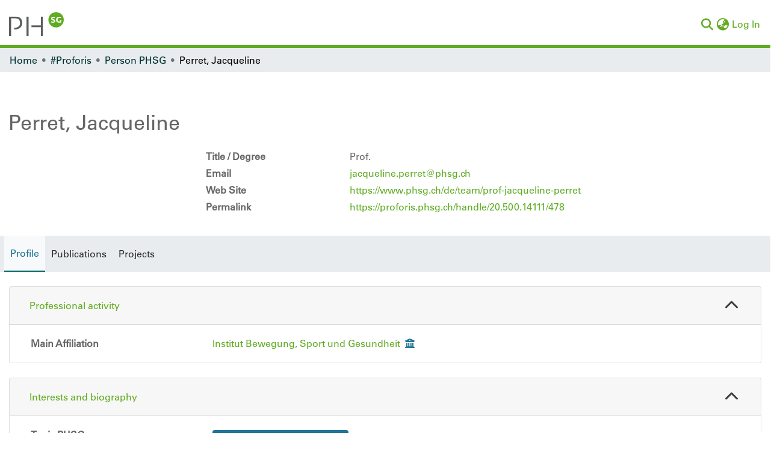

--- FILE ---
content_type: text/html; charset=utf-8
request_url: https://proforis.phsg.ch/entities/person/066df813-2421-4d65-a4ce-93e44f5414a8
body_size: 104166
content:
<!DOCTYPE html><html prefix="og: https://ogp.me/ns#" data-critters-container="" lang="en"><head>
  <meta charset="UTF-8">
  <base href="/">
  <title>Perret, Jacqueline</title>
  <meta name="viewport" content="width=device-width,minimum-scale=1">
  <meta http-equiv="cache-control" content="no-store">
  <meta name="title" content="Perret, Jacqueline">
  <meta name="description" content="">
  <meta name="og:title" property="og:title" content="Perret, Jacqueline">
  <meta name="og:description" property="og:description" content="">
  <meta name="og:image" property="og:image" content="https://proforis.phsg.ch/bitstreams/6e55c059-681d-4583-ac8d-11ee355f3880/download">
  <meta name="og:url" property="og:url" content="https://proforis.phsg.ch/handle/20.500.14111/478">
  <meta name="og:type" property="og:type" content="profile">
  <meta name="twitter:title" property="twitter:title" content="Perret, Jacqueline">
  <meta name="twitter:description" property="twitter:description" content="">
  <meta name="twitter:image" property="twitter:image" content="https://proforis.phsg.ch/bitstreams/6e55c059-681d-4583-ac8d-11ee355f3880/download">
  <meta name="twitter:card" property="twitter:card" content="summary">
<link rel="stylesheet" href="styles.a88828071dd42e8c.css" media="print" onload="this.media='all'"><noscript><link rel="stylesheet" href="styles.a88828071dd42e8c.css"></noscript><link rel="stylesheet" type="text/css" class="theme-css" href="dspace-theme.css"><link rel="icon" href="assets/dspace/images/favicons/favicon.ico" sizes="any" class="theme-head-tag"><link rel="icon" href="assets/dspace/images/favicons/favicon.svg" type="image/svg+xml" class="theme-head-tag"><link rel="apple-touch-icon" href="assets/dspace/images/favicons/apple-touch-icon.png" class="theme-head-tag"><link rel="manifest" href="assets/dspace/images/favicons/manifest.webmanifest" class="theme-head-tag"><meta name="Generator" content="DSpace 8.2"><meta name="Generator" content="cris-2024.02.02"><style ng-app-id="dspace-angular">#skip-to-main-content[_ngcontent-dspace-angular-c2190221462]{position:absolute;top:-40px;left:0;opacity:0;transition:opacity .3s;z-index:calc(var(--ds-nav-z-index) + 1);border-top-left-radius:0;border-top-right-radius:0;border-bottom-left-radius:0}#skip-to-main-content[_ngcontent-dspace-angular-c2190221462]:focus{opacity:1;top:0}</style><style ng-app-id="dspace-angular">.notifications-wrapper{z-index:var(--bs-zindex-popover);text-align:right;overflow-wrap:break-word;word-wrap:break-word;-ms-word-break:break-all;word-break:break-all;word-break:break-word;hyphens:auto}.notifications-wrapper .notification{display:block}.notifications-wrapper.left{left:0}.notifications-wrapper.top{top:0}.notifications-wrapper.right{right:0}.notifications-wrapper.bottom{bottom:0}.notifications-wrapper.center{left:50%;transform:translate(-50%)}.notifications-wrapper.middle{top:50%;transform:translateY(-50%)}.notifications-wrapper.middle.center{transform:translate(-50%,-50%)}@media screen and (max-width: 576px){.notifications-wrapper{width:auto;left:0;right:0}}
</style><style ng-app-id="dspace-angular">.live-region[_ngcontent-dspace-angular-c880772052]{position:fixed;bottom:0;left:0;right:0;padding-left:60px;height:90px;line-height:18px;color:var(--bs-white);background-color:var(--bs-dark);opacity:.94;z-index:var(--ds-live-region-z-index)}</style><style ng-app-id="dspace-angular">[_nghost-dspace-angular-c2658116359]{--ds-header-navbar-border-bottom-style: solid var(--ds-header-navbar-border-bottom-height) var(--ds-header-navbar-border-bottom-color);--ds-expandable-navbar-border-top-style: solid var(--ds-expandable-navbar-border-top-height) var(--ds-expandable-navbar-border-top-color);--ds-expandable-navbar-height: calc(100vh - var(--ds-header-height))}[_nghost-dspace-angular-c2658116359]   div#header-navbar-wrapper[_ngcontent-dspace-angular-c2658116359]{position:relative;border-bottom:var(--ds-header-navbar-border-bottom-style)}[_nghost-dspace-angular-c2658116359]   div#header-navbar-wrapper[_ngcontent-dspace-angular-c2658116359]   div#mobile-navbar-wrapper[_ngcontent-dspace-angular-c2658116359]{width:100%;background-color:var(--ds-expandable-navbar-bg);position:absolute;z-index:var(--ds-nav-z-index);overflow:hidden}[_nghost-dspace-angular-c2658116359]   div#header-navbar-wrapper[_ngcontent-dspace-angular-c2658116359]   div#mobile-navbar-wrapper[_ngcontent-dspace-angular-c2658116359]   nav#collapsible-mobile-navbar[_ngcontent-dspace-angular-c2658116359]{min-height:var(--ds-expandable-navbar-height);height:auto;border-bottom:var(--ds-header-navbar-border-bottom-style)}[_nghost-dspace-angular-c2658116359]     .ds-menu-item, [_nghost-dspace-angular-c2658116359]     .ds-menu-toggler-wrapper{text-decoration:none}[_nghost-dspace-angular-c2658116359]     nav#desktop-navbar #main-site-navigation .ds-menu-item-wrapper, [_nghost-dspace-angular-c2658116359]     nav#desktop-navbar #main-site-navigation .ds-menu-item, [_nghost-dspace-angular-c2658116359]     nav#desktop-navbar #main-site-navigation .ds-menu-toggler-wrapper{display:flex;align-items:center;height:100%}[_nghost-dspace-angular-c2658116359]     nav#desktop-navbar #main-site-navigation .ds-menu-item{padding:var(--ds-navbar-item-vertical-padding) var(--ds-navbar-item-horizontal-padding)}[_nghost-dspace-angular-c2658116359]     nav#desktop-navbar #main-site-navigation .ds-menu-item, [_nghost-dspace-angular-c2658116359]     nav#desktop-navbar #main-site-navigation .ds-menu-toggler-wrapper{color:var(--ds-navbar-link-color)!important}[_nghost-dspace-angular-c2658116359]     nav#desktop-navbar #main-site-navigation .ds-menu-item:hover, [_nghost-dspace-angular-c2658116359]     nav#desktop-navbar #main-site-navigation .ds-menu-item:focus, [_nghost-dspace-angular-c2658116359]     nav#desktop-navbar #main-site-navigation .ds-menu-toggler-wrapper:hover, [_nghost-dspace-angular-c2658116359]     nav#desktop-navbar #main-site-navigation .ds-menu-toggler-wrapper:focus{color:var(--ds-navbar-link-color-hover)!important}[_nghost-dspace-angular-c2658116359]     nav#desktop-navbar #main-site-navigation .dropdown-menu .ds-menu-item{padding:var(--ds-navbar-dropdown-item-vertical-padding) var(--ds-navbar-dropdown-item-horizontal-padding)}[_nghost-dspace-angular-c2658116359]     nav#collapsible-mobile-navbar{border-top:var(--ds-expandable-navbar-border-top-style);padding-top:var(--ds-expandable-navbar-padding-top)}[_nghost-dspace-angular-c2658116359]     nav#collapsible-mobile-navbar #main-site-navigation .ds-menu-item{padding:var(--ds-expandable-navbar-item-vertical-padding) 0}</style><style ng-app-id="dspace-angular">[_nghost-dspace-angular-c4003433771]{position:fixed;left:0;top:0;z-index:var(--ds-sidebar-z-index)}[_nghost-dspace-angular-c4003433771]   nav#admin-sidebar[_ngcontent-dspace-angular-c4003433771]{max-width:var(--ds-admin-sidebar-fixed-element-width);display:flex;flex-direction:column;flex-wrap:nowrap}[_nghost-dspace-angular-c4003433771]   nav#admin-sidebar[_ngcontent-dspace-angular-c4003433771]   div#sidebar-top-level-items-container[_ngcontent-dspace-angular-c4003433771]{flex:1 1 auto;overflow-x:hidden;overflow-y:auto}[_nghost-dspace-angular-c4003433771]   nav#admin-sidebar[_ngcontent-dspace-angular-c4003433771]   div#sidebar-top-level-items-container[_ngcontent-dspace-angular-c4003433771]::-webkit-scrollbar{width:var(--ds-dark-scrollbar-width);height:3px}[_nghost-dspace-angular-c4003433771]   nav#admin-sidebar[_ngcontent-dspace-angular-c4003433771]   div#sidebar-top-level-items-container[_ngcontent-dspace-angular-c4003433771]::-webkit-scrollbar-button{background-color:var(--ds-dark-scrollbar-bg)}[_nghost-dspace-angular-c4003433771]   nav#admin-sidebar[_ngcontent-dspace-angular-c4003433771]   div#sidebar-top-level-items-container[_ngcontent-dspace-angular-c4003433771]::-webkit-scrollbar-track{background-color:var(--ds-dark-scrollbar-alt-bg)}[_nghost-dspace-angular-c4003433771]   nav#admin-sidebar[_ngcontent-dspace-angular-c4003433771]   div#sidebar-top-level-items-container[_ngcontent-dspace-angular-c4003433771]::-webkit-scrollbar-track-piece{background-color:var(--ds-dark-scrollbar-bg)}[_nghost-dspace-angular-c4003433771]   nav#admin-sidebar[_ngcontent-dspace-angular-c4003433771]   div#sidebar-top-level-items-container[_ngcontent-dspace-angular-c4003433771]::-webkit-scrollbar-thumb{height:50px;background-color:var(--ds-dark-scrollbar-fg);border-radius:3px}[_nghost-dspace-angular-c4003433771]   nav#admin-sidebar[_ngcontent-dspace-angular-c4003433771]   div#sidebar-top-level-items-container[_ngcontent-dspace-angular-c4003433771]::-webkit-scrollbar-corner{background-color:var(--ds-dark-scrollbar-alt-bg)}[_nghost-dspace-angular-c4003433771]   nav#admin-sidebar[_ngcontent-dspace-angular-c4003433771]   div#sidebar-top-level-items-container[_ngcontent-dspace-angular-c4003433771]::-webkit-resizer{background-color:var(--ds-dark-scrollbar-bg)}[_nghost-dspace-angular-c4003433771]   nav#admin-sidebar[_ngcontent-dspace-angular-c4003433771]   img#admin-sidebar-logo[_ngcontent-dspace-angular-c4003433771]{height:var(--ds-admin-sidebar-logo-height)}[_nghost-dspace-angular-c4003433771]   nav#admin-sidebar[_ngcontent-dspace-angular-c4003433771]     .sidebar-full-width-container{width:100%;padding-left:0;padding-right:0;margin-left:0;margin-right:0}[_nghost-dspace-angular-c4003433771]   nav#admin-sidebar[_ngcontent-dspace-angular-c4003433771]     .sidebar-item{padding-top:var(--ds-admin-sidebar-item-padding);padding-bottom:var(--ds-admin-sidebar-item-padding)}[_nghost-dspace-angular-c4003433771]   nav#admin-sidebar[_ngcontent-dspace-angular-c4003433771]     .sidebar-section-wrapper{display:flex;flex-direction:row;flex-wrap:nowrap;align-items:stretch}[_nghost-dspace-angular-c4003433771]   nav#admin-sidebar[_ngcontent-dspace-angular-c4003433771]     .sidebar-section-wrapper>.sidebar-fixed-element-wrapper{min-width:var(--ds-admin-sidebar-fixed-element-width);flex:1 1 auto;display:flex;flex-direction:row;justify-content:center;align-items:center}[_nghost-dspace-angular-c4003433771]   nav#admin-sidebar[_ngcontent-dspace-angular-c4003433771]     .sidebar-section-wrapper>.sidebar-collapsible-element-outer-wrapper{display:flex;flex-wrap:wrap;justify-content:flex-end;max-width:calc(100% - var(--ds-admin-sidebar-fixed-element-width));padding-left:var(--ds-dark-scrollbar-width);overflow-x:hidden}[_nghost-dspace-angular-c4003433771]   nav#admin-sidebar[_ngcontent-dspace-angular-c4003433771]     .sidebar-section-wrapper>.sidebar-collapsible-element-outer-wrapper>.sidebar-collapsible-element-inner-wrapper{min-width:calc(var(--ds-admin-sidebar-collapsible-element-width) - var(--ds-dark-scrollbar-width));height:100%;padding-right:var(--ds-admin-sidebar-item-padding)}[_nghost-dspace-angular-c4003433771]   nav#admin-sidebar[_ngcontent-dspace-angular-c4003433771]{background-color:var(--ds-admin-sidebar-bg)}[_nghost-dspace-angular-c4003433771]   nav#admin-sidebar[_ngcontent-dspace-angular-c4003433771]    {color:#fff}[_nghost-dspace-angular-c4003433771]   nav#admin-sidebar[_ngcontent-dspace-angular-c4003433771]     a{color:var(--ds-admin-sidebar-link-color);text-decoration:none}[_nghost-dspace-angular-c4003433771]   nav#admin-sidebar[_ngcontent-dspace-angular-c4003433771]     a:hover, [_nghost-dspace-angular-c4003433771]   nav#admin-sidebar[_ngcontent-dspace-angular-c4003433771]     a:focus{color:var(--ds-admin-sidebar-link-hover-color)}[_nghost-dspace-angular-c4003433771]   nav#admin-sidebar[_ngcontent-dspace-angular-c4003433771]   div#sidebar-header-container[_ngcontent-dspace-angular-c4003433771]{background-color:var(--ds-admin-sidebar-header-bg)}[_nghost-dspace-angular-c4003433771]   nav#admin-sidebar[_ngcontent-dspace-angular-c4003433771]   div#sidebar-header-container[_ngcontent-dspace-angular-c4003433771]   .sidebar-fixed-element-wrapper[_ngcontent-dspace-angular-c4003433771]{background-color:var(--ds-admin-sidebar-header-bg)}  .browser-firefox-windows{--ds-dark-scrollbar-width: 20px}</style><style ng-app-id="dspace-angular">@media (max-width: 991.98px){.container[_ngcontent-dspace-angular-c3599793719]{width:100%;max-width:none}}</style><style ng-app-id="dspace-angular">@charset "UTF-8";.nav-breadcrumb[_ngcontent-dspace-angular-c4090602558]{background-color:var(--ds-breadcrumb-bg)}.breadcrumb[_ngcontent-dspace-angular-c4090602558]{border-radius:0;padding-bottom:calc(var(--ds-content-spacing) / 2);padding-top:calc(var(--ds-content-spacing) / 2);background-color:var(--ds-breadcrumb-bg)}li.breadcrumb-item[_ngcontent-dspace-angular-c4090602558]{display:flex}.breadcrumb-item-limiter[_ngcontent-dspace-angular-c4090602558]{display:inline-block;max-width:var(--ds-breadcrumb-max-length)}.breadcrumb-item-limiter[_ngcontent-dspace-angular-c4090602558] > *[_ngcontent-dspace-angular-c4090602558]{max-width:100%;display:block}li.breadcrumb-item[_ngcontent-dspace-angular-c4090602558]   a[_ngcontent-dspace-angular-c4090602558]{color:var(--ds-breadcrumb-link-color)}li.breadcrumb-item.active[_ngcontent-dspace-angular-c4090602558]{color:var(--ds-breadcrumb-link-active-color)}.breadcrumb-item[_ngcontent-dspace-angular-c4090602558] + .breadcrumb-item[_ngcontent-dspace-angular-c4090602558]:before{display:block;content:"\2022"!important}</style><style ng-app-id="dspace-angular">[_nghost-dspace-angular-c2630694466]   footer[_ngcontent-dspace-angular-c2630694466]{background-color:var(--ds-footer-bg);text-align:center;z-index:var(--ds-footer-z-index);border-top:var(--ds-footer-border);padding:var(--ds-footer-padding);color:var(--ds-footer-color)}[_nghost-dspace-angular-c2630694466]   footer[_ngcontent-dspace-angular-c2630694466]   p[_ngcontent-dspace-angular-c2630694466]{margin:0}[_nghost-dspace-angular-c2630694466]   footer[_ngcontent-dspace-angular-c2630694466]   div[_ngcontent-dspace-angular-c2630694466] > img[_ngcontent-dspace-angular-c2630694466]{height:var(--ds-footer-logo-height)}[_nghost-dspace-angular-c2630694466]   footer[_ngcontent-dspace-angular-c2630694466]   a[_ngcontent-dspace-angular-c2630694466]{color:var(--ds-footer-link-color)}[_nghost-dspace-angular-c2630694466]   footer[_ngcontent-dspace-angular-c2630694466]   a[_ngcontent-dspace-angular-c2630694466]:hover{color:var(--ds-footer-link-color-hover)}[_nghost-dspace-angular-c2630694466]   footer[_ngcontent-dspace-angular-c2630694466]   .top-footer[_ngcontent-dspace-angular-c2630694466]{background-color:var(--ds-top-footer-bg);padding:var(--ds-footer-padding);margin:calc(var(--ds-footer-padding) * -1)}[_nghost-dspace-angular-c2630694466]   footer[_ngcontent-dspace-angular-c2630694466]   .bottom-footer[_ngcontent-dspace-angular-c2630694466]   .notify-enabled[_ngcontent-dspace-angular-c2630694466]{position:absolute;bottom:4px;right:0;margin-top:20px}[_nghost-dspace-angular-c2630694466]   footer[_ngcontent-dspace-angular-c2630694466]   .bottom-footer[_ngcontent-dspace-angular-c2630694466]   .notify-enabled[_ngcontent-dspace-angular-c2630694466]   .coar-notify-support-route[_ngcontent-dspace-angular-c2630694466]{padding:0 calc(var(--bs-spacer) / 2);color:inherit}[_nghost-dspace-angular-c2630694466]   footer[_ngcontent-dspace-angular-c2630694466]   .bottom-footer[_ngcontent-dspace-angular-c2630694466]   .notify-enabled[_ngcontent-dspace-angular-c2630694466]   .n-coar[_ngcontent-dspace-angular-c2630694466]{height:var(--ds-footer-n-coar-height);margin-bottom:8.5px}[_nghost-dspace-angular-c2630694466]   footer[_ngcontent-dspace-angular-c2630694466]   .bottom-footer[_ngcontent-dspace-angular-c2630694466]   ul[_ngcontent-dspace-angular-c2630694466]   li[_ngcontent-dspace-angular-c2630694466]{display:inline-flex}[_nghost-dspace-angular-c2630694466]   footer[_ngcontent-dspace-angular-c2630694466]   .bottom-footer[_ngcontent-dspace-angular-c2630694466]   ul[_ngcontent-dspace-angular-c2630694466]   li[_ngcontent-dspace-angular-c2630694466]   a[_ngcontent-dspace-angular-c2630694466], [_nghost-dspace-angular-c2630694466]   footer[_ngcontent-dspace-angular-c2630694466]   .bottom-footer[_ngcontent-dspace-angular-c2630694466]   ul[_ngcontent-dspace-angular-c2630694466]   li[_ngcontent-dspace-angular-c2630694466]   .btn-link[_ngcontent-dspace-angular-c2630694466]{padding:0 calc(var(--bs-spacer) / 2);color:inherit;font-size:.875em}[_nghost-dspace-angular-c2630694466]   footer[_ngcontent-dspace-angular-c2630694466]   .bottom-footer[_ngcontent-dspace-angular-c2630694466]   ul[_ngcontent-dspace-angular-c2630694466]   li[_ngcontent-dspace-angular-c2630694466]   a[_ngcontent-dspace-angular-c2630694466]:focus, [_nghost-dspace-angular-c2630694466]   footer[_ngcontent-dspace-angular-c2630694466]   .bottom-footer[_ngcontent-dspace-angular-c2630694466]   ul[_ngcontent-dspace-angular-c2630694466]   li[_ngcontent-dspace-angular-c2630694466]   .btn-link[_ngcontent-dspace-angular-c2630694466]:focus{box-shadow:none;text-decoration:underline}[_nghost-dspace-angular-c2630694466]   footer[_ngcontent-dspace-angular-c2630694466]   .bottom-footer[_ngcontent-dspace-angular-c2630694466]   ul[_ngcontent-dspace-angular-c2630694466]   li[_ngcontent-dspace-angular-c2630694466]   a[_ngcontent-dspace-angular-c2630694466]:focus-visible, [_nghost-dspace-angular-c2630694466]   footer[_ngcontent-dspace-angular-c2630694466]   .bottom-footer[_ngcontent-dspace-angular-c2630694466]   ul[_ngcontent-dspace-angular-c2630694466]   li[_ngcontent-dspace-angular-c2630694466]   .btn-link[_ngcontent-dspace-angular-c2630694466]:focus-visible{box-shadow:0 0 0 .2rem #ffffff80}[_nghost-dspace-angular-c2630694466]   footer[_ngcontent-dspace-angular-c2630694466]   .bottom-footer[_ngcontent-dspace-angular-c2630694466]   ul[_ngcontent-dspace-angular-c2630694466]   li[_ngcontent-dspace-angular-c2630694466]:not(:last-child):after{content:"";border-right:1px var(--bs-secondary) solid}</style><style ng-app-id="dspace-angular">.cris-layout[_ngcontent-dspace-angular-c573035993]{margin-top:-1rem}</style><style ng-app-id="dspace-angular">.dropdown-toggle[_ngcontent-dspace-angular-c2689832775]:after{display:none}#itemOptionsDropdownMenu[_ngcontent-dspace-angular-c2689832775]{z-index:2000}</style><style ng-app-id="dspace-angular">[_nghost-dspace-angular-c1761962572]     .card:first-of-type{border-bottom:var(--bs-card-border-width) solid var(--bs-card-border-color)!important;border-bottom-left-radius:var(--bs-card-border-radius)!important;border-bottom-right-radius:var(--bs-card-border-radius)!important}[_nghost-dspace-angular-c1761962572]     .card-header button{box-shadow:none!important;width:100%}[_nghost-dspace-angular-c1761962572]     .card{margin-bottom:var(--ds-submission-sections-margin-bottom);overflow:unset}</style><style ng-app-id="dspace-angular">[_nghost-dspace-angular-c3550979770]{word-break:break-word}</style><style ng-app-id="dspace-angular">.source-icon[_ngcontent-dspace-angular-c2803433578]{height:var(--ds-identifier-sybetype-icon-height);min-height:16px;width:auto}.identifier-container-LEFT[_ngcontent-dspace-angular-c2803433578]{flex-direction:row}.identifier-container-LEFT[_ngcontent-dspace-angular-c2803433578]   .source-icon[_ngcontent-dspace-angular-c2803433578]{margin-right:.2em}.identifier-container-RIGHT[_ngcontent-dspace-angular-c2803433578]{flex-direction:row-reverse;justify-content:flex-end}.identifier-container-RIGHT[_ngcontent-dspace-angular-c2803433578]   .source-icon[_ngcontent-dspace-angular-c2803433578]{margin-left:.2em}</style><style ng-app-id="dspace-angular">.cris-layout-navbar[_ngcontent-dspace-angular-c3165236262]{z-index:1025}.navbar-nav[_ngcontent-dspace-angular-c3165236262]{justify-content:flex-start;height:60px;align-items:center}.nav-item[_ngcontent-dspace-angular-c3165236262]{height:100%;align-items:center;display:flex;justify-content:center}nav.navbar[_ngcontent-dspace-angular-c3165236262]{align-items:baseline;background-color:var(--ds-cris-layout-navbar-background-color)}@media screen and (max-width: 768px){.navbar[_ngcontent-dspace-angular-c3165236262]{width:100vw;background-color:var(--bs-white);overflow:hidden;height:0}.navbar.open[_ngcontent-dspace-angular-c3165236262], .navbar.ng-animating[_ngcontent-dspace-angular-c3165236262]{height:auto!important}.navbar-nav[_ngcontent-dspace-angular-c3165236262]{height:auto}.sidebar-section[_ngcontent-dspace-angular-c3165236262]{width:100%}[_nghost-dspace-angular-c3165236262]{width:100%}nav.navbar[_ngcontent-dspace-angular-c3165236262]{border-bottom:1px var(--bs-gray-400) solid;align-items:baseline}.navbar-toggler[_ngcontent-dspace-angular-c3165236262]   .navbar-toggler-icon[_ngcontent-dspace-angular-c3165236262]{background-image:none!important;line-height:1.5;color:var(--bs-link-color)}}@media screen and (min-width: 768px){.reset-padding-md[_ngcontent-dspace-angular-c3165236262]{margin-left:calc(var(--bs-spacer) / -2);margin-right:calc(var(--bs-spacer) / -2)}}@media screen and (max-width: 768px){.navbar-expand-md.navbar-container[_ngcontent-dspace-angular-c3165236262]{padding:0}}</style><style ng-app-id="dspace-angular">.orcid-icon[_ngcontent-dspace-angular-c2725091135]{height:1.2rem;padding-left:.3rem}</style><style ng-app-id="dspace-angular">.orcid-icon[_ngcontent-dspace-angular-c2495308200]{height:1.2rem;padding-left:.3rem}  .popover{max-width:400px!important;width:100%;min-width:300px!important}</style><style ng-app-id="dspace-angular">[_nghost-dspace-angular-c2075552229]     p{color:#fff}</style><style ng-app-id="dspace-angular">.cdk-drag-placeholder[_ngcontent-dspace-angular-c3224784689]{filter:grayscale(100%);margin:0 .25rem}.cdk-drag-preview[_ngcontent-dspace-angular-c3224784689]{color:#fff;box-sizing:border-box;border-radius:.25rem;box-shadow:0 5px 5px -3px #0003,0 8px 10px 1px #00000024,0 3px 14px 2px #0000001f}.chip-stacked-icons[_ngcontent-dspace-angular-c3224784689]{display:inline-block;position:relative;vertical-align:middle;margin-right:.4rem}.chip-stacked-icon[_ngcontent-dspace-angular-c3224784689]{position:absolute;top:.5rem;left:.4rem;font-size:.8rem;color:#fff!important}</style><style ng-app-id="dspace-angular">[_nghost-dspace-angular-c1801524404]    {height:100%}[_nghost-dspace-angular-c1801524404]     a{cursor:pointer}[_nghost-dspace-angular-c1801524404]     .fa-chevron-right{padding:calc(var(--bs-spacer) / 2);font-size:.5rem}[_nghost-dspace-angular-c1801524404]     .sidebar-sub-level-items{list-style:none;overflow:hidden}[_nghost-dspace-angular-c1801524404]     .sidebar-sub-level-items li .nav-item{background:#0000}[_nghost-dspace-angular-c1801524404]     .sidebar-collapsible{display:flex;flex-direction:column}[_nghost-dspace-angular-c1801524404]     li.sidebar-section.expanded{display:block;color:#00000080}[_nghost-dspace-angular-c1801524404]     ul li.active>.nav-item, [_nghost-dspace-angular-c1801524404]     .sidebar-section.active>div>.nav-item{color:var(--ds-cris-layout-sidebar-menu-active-color);background:var(--ds-cris-layout-sidebar-menu-active-background)}[_nghost-dspace-angular-c1801524404]     .sidebar-section.active>.sidebar-collapsible>.nav-item{background-color:#0000}.nav-item[_ngcontent-dspace-angular-c1801524404]{padding:10px 0;color:var(--ds-cris-layout-navbar-link-color);height:100%;justify-content:center;align-items:center;display:flex}.vertical[_ngcontent-dspace-angular-c1801524404]   .icon-wrapper[_ngcontent-dspace-angular-c1801524404], .vertical[_ngcontent-dspace-angular-c1801524404]   .sidebar-collapsible[_ngcontent-dspace-angular-c1801524404]{border-bottom:var(--ds-cris-layout-sidebar-link-border-bottom)}.vertical[_ngcontent-dspace-angular-c1801524404]   .nav-item[_ngcontent-dspace-angular-c1801524404]:hover{background-color:var(--ds-cris-layout-sidebar-tab-color-hover)}.horizontal[_ngcontent-dspace-angular-c1801524404]   .icon-wrapper[_ngcontent-dspace-angular-c1801524404]{border-bottom:var(--ds-cris-layout-navbar-link-border-bottom);height:100%;display:flex;align-items:center}.horizontal[_ngcontent-dspace-angular-c1801524404]   .nav-item[_ngcontent-dspace-angular-c1801524404]{padding:10px}.horizontal[_ngcontent-dspace-angular-c1801524404]   .sidebar-collapsible[_ngcontent-dspace-angular-c1801524404]{display:block}.horizontal[_ngcontent-dspace-angular-c1801524404]   .sidebar-sub-level-items[_ngcontent-dspace-angular-c1801524404]{background-color:var(--ds-cris-layout-navbar-sub-level-backround-color)}.horizontal[_ngcontent-dspace-angular-c1801524404]   ul[_ngcontent-dspace-angular-c1801524404]   li.active[_ngcontent-dspace-angular-c1801524404] > .nav-item[_ngcontent-dspace-angular-c1801524404], .horizontal[_ngcontent-dspace-angular-c1801524404]   .sidebar-section.active[_ngcontent-dspace-angular-c1801524404] > div[_ngcontent-dspace-angular-c1801524404] > .nav-item[_ngcontent-dspace-angular-c1801524404]{color:var(--ds-cris-layout-sidebar-menu-active-color);background:var(--ds-cris-layout-sidebar-menu-active-background)}.horizontal[_ngcontent-dspace-angular-c1801524404]   .nav-item[_ngcontent-dspace-angular-c1801524404]:hover{background-color:var(--ds-cris-layout-navbar-tab-color-hover)}.active.horizontal[_ngcontent-dspace-angular-c1801524404]{border-bottom:2px solid var(--ds-cris-layout-navbar-tab-color-active)}</style><style ng-app-id="dspace-angular">[_nghost-dspace-angular-c2853669382]   #main-site-header[_ngcontent-dspace-angular-c2853669382]{min-height:var(--ds-header-height);border-bottom:5px var(--ds-header-navbar-border-bottom-color) solid;background-color:var(--ds-header-bg)}@media (min-width: 768px){[_nghost-dspace-angular-c2853669382]   #main-site-header[_ngcontent-dspace-angular-c2853669382]{height:var(--ds-header-height)}}[_nghost-dspace-angular-c2853669382]   #main-site-header-container[_ngcontent-dspace-angular-c2853669382]{min-height:var(--ds-header-height)}[_nghost-dspace-angular-c2853669382]   img#header-logo[_ngcontent-dspace-angular-c2853669382]{height:var(--ds-header-logo-height)}[_nghost-dspace-angular-c2853669382]   button#navbar-toggler[_ngcontent-dspace-angular-c2853669382]{color:var(--ds-header-icon-color)}[_nghost-dspace-angular-c2853669382]   button#navbar-toggler[_ngcontent-dspace-angular-c2853669382]:hover, [_nghost-dspace-angular-c2853669382]   button#navbar-toggler[_ngcontent-dspace-angular-c2853669382]:focus{color:var(--ds-header-icon-color-hover)}</style><style ng-app-id="dspace-angular">.ds-context-help-toggle[_ngcontent-dspace-angular-c2255109366]{color:var(--ds-header-icon-color);background-color:var(--ds-header-bg)}.ds-context-help-toggle[_ngcontent-dspace-angular-c2255109366]:hover, .ds-context-help-toggle[_ngcontent-dspace-angular-c2255109366]:focus{color:var(--ds-header-icon-color-hover)}</style><style ng-app-id="dspace-angular">input[type=text][_ngcontent-dspace-angular-c4287543608]{margin-top:calc(-.5 * var(--bs-font-size-base));background-color:#fff!important;border-color:var(--ds-header-icon-color)}input[type=text].collapsed[_ngcontent-dspace-angular-c4287543608]{opacity:0}.submit-icon[_ngcontent-dspace-angular-c4287543608]{cursor:pointer;position:sticky;top:0;border:0!important;color:var(--ds-header-icon-color)}.submit-icon[_ngcontent-dspace-angular-c4287543608]:hover, .submit-icon[_ngcontent-dspace-angular-c4287543608]:focus{color:var(--ds-header-icon-color-hover)}@media screen and (max-width: 768px){.search-input[_ngcontent-dspace-angular-c4287543608]{max-width:250px!important;width:40vw!important}}</style><style ng-app-id="dspace-angular">.dropdown-toggle[_ngcontent-dspace-angular-c2014305647]:after{display:none}.dropdown-toggle[_ngcontent-dspace-angular-c2014305647]{color:var(--ds-header-icon-color)}.dropdown-toggle[_ngcontent-dspace-angular-c2014305647]:hover, .dropdown-toggle[_ngcontent-dspace-angular-c2014305647]:focus{color:var(--ds-header-icon-color-hover)}.dropdown-item[_ngcontent-dspace-angular-c2014305647]{cursor:pointer}</style><style ng-app-id="dspace-angular">#loginDropdownMenu[_ngcontent-dspace-angular-c4075168633], #logoutDropdownMenu[_ngcontent-dspace-angular-c4075168633]{min-width:330px;z-index:1002}#loginDropdownMenu[_ngcontent-dspace-angular-c4075168633]{min-height:75px}.dropdown-item.active[_ngcontent-dspace-angular-c4075168633], .dropdown-item[_ngcontent-dspace-angular-c4075168633]:active, .dropdown-item[_ngcontent-dspace-angular-c4075168633]:hover, .dropdown-item[_ngcontent-dspace-angular-c4075168633]:focus{background-color:#0000!important}.loginLink[_ngcontent-dspace-angular-c4075168633], .dropdownLogin[_ngcontent-dspace-angular-c4075168633], .logoutLink[_ngcontent-dspace-angular-c4075168633], .dropdownLogout[_ngcontent-dspace-angular-c4075168633]{color:var(--ds-header-icon-color)}.loginLink[_ngcontent-dspace-angular-c4075168633]:hover, .loginLink[_ngcontent-dspace-angular-c4075168633]:focus, .dropdownLogin[_ngcontent-dspace-angular-c4075168633]:hover, .dropdownLogin[_ngcontent-dspace-angular-c4075168633]:focus, .logoutLink[_ngcontent-dspace-angular-c4075168633]:hover, .logoutLink[_ngcontent-dspace-angular-c4075168633]:focus, .dropdownLogout[_ngcontent-dspace-angular-c4075168633]:hover, .dropdownLogout[_ngcontent-dspace-angular-c4075168633]:focus{color:var(--ds-header-icon-color-hover)}.dropdownLogin[_ngcontent-dspace-angular-c4075168633]:not(:focus-visible).active, .dropdownLogin[_ngcontent-dspace-angular-c4075168633]:not(:focus-visible):active, .dropdownLogin[_ngcontent-dspace-angular-c4075168633]:not(:focus-visible).active:focus, .dropdownLogin[_ngcontent-dspace-angular-c4075168633]:not(:focus-visible):active:focus, .dropdownLogout[_ngcontent-dspace-angular-c4075168633]:not(:focus-visible).active, .dropdownLogout[_ngcontent-dspace-angular-c4075168633]:not(:focus-visible):active, .dropdownLogout[_ngcontent-dspace-angular-c4075168633]:not(:focus-visible).active:focus, .dropdownLogout[_ngcontent-dspace-angular-c4075168633]:not(:focus-visible):active:focus{box-shadow:unset}.dropdown-toggle[_ngcontent-dspace-angular-c4075168633]:after{margin-left:0}</style><style ng-app-id="dspace-angular">[_nghost-dspace-angular-c3806324663]     .text-section-home-news a{color:var(--ds-home-news-link-color)}[_nghost-dspace-angular-c3806324663]     .text-section-home-news a:hover{color:var(--ds-home-news-link-hover-color)}</style><link href="https://proforis.phsg.ch/bitstreams/c64077a9-b483-43b8-acea-72a9709a45d1/download" rel="item" type="image/jpeg"><link href="https://proforis.phsg.ch/signposting/describedby/066df813-2421-4d65-a4ce-93e44f5414a8" rel="describedby" type="application/vnd.datacite.datacite+xml"><link href="https://proforis.phsg.ch/handle/20.500.14111/478" rel="cite-as"><link href="https://proforis.phsg.ch/signposting/linksets/066df813-2421-4d65-a4ce-93e44f5414a8" rel="linkset" type="application/linkset"><link href="https://proforis.phsg.ch/signposting/linksets/066df813-2421-4d65-a4ce-93e44f5414a8/json" rel="linkset" type="application/linkset+json"><link href="https://schema.org/AboutPage" rel="type"><link href="https://proforis.phsg.ch/server/ldn/inbox" rel="http://www.w3.org/ns/ldp#inbox"></head>

<body>
<ds-app _nghost-dspace-angular-c109508264="" ng-version="17.3.12" ng-server-context="ssr"><ds-root _ngcontent-dspace-angular-c109508264="" dstextselecttooltip="" data-used-theme="base"><ds-base-root _nghost-dspace-angular-c2190221462="" class="ng-tns-c2190221462-0 ng-star-inserted"><button _ngcontent-dspace-angular-c2190221462="" id="skip-to-main-content" class="sr-only ng-tns-c2190221462-0"> Skip to main content
</button><div _ngcontent-dspace-angular-c2190221462="" class="outer-wrapper ng-tns-c2190221462-0 ng-trigger ng-trigger-slideSidebarPadding" style="padding-left: 0;"><ds-admin-sidebar _ngcontent-dspace-angular-c2190221462="" class="ng-tns-c2190221462-0" data-used-theme="base"><ds-base-admin-sidebar _nghost-dspace-angular-c4003433771="" class="ng-tns-c4003433771-2 ng-star-inserted"><!----></ds-base-admin-sidebar><!----></ds-admin-sidebar><div _ngcontent-dspace-angular-c2190221462="" class="inner-wrapper ng-tns-c2190221462-0"><ds-system-wide-alert-banner _ngcontent-dspace-angular-c2190221462="" class="ng-tns-c2190221462-0" _nghost-dspace-angular-c752315564=""><!----></ds-system-wide-alert-banner><ds-header-navbar-wrapper _ngcontent-dspace-angular-c2190221462="" class="ng-tns-c2190221462-0" data-used-theme="dspace"><ds-themed-header-navbar-wrapper _nghost-dspace-angular-c2658116359="" class="ng-tns-c2658116359-1 ng-star-inserted"><div _ngcontent-dspace-angular-c2658116359="" id="header-navbar-wrapper" class="ng-tns-c2658116359-1"><ds-header _ngcontent-dspace-angular-c2658116359="" class="ng-tns-c2658116359-1" data-used-theme="dspace"><ds-themed-header _nghost-dspace-angular-c2853669382="" class="ng-star-inserted"><header _ngcontent-dspace-angular-c2853669382="" id="main-site-header"><div _ngcontent-dspace-angular-c2853669382="" id="main-site-header-container" class="container h-100 d-flex flex-row align-items-center justify-content-between gapx-3 gapy-2"><div _ngcontent-dspace-angular-c2853669382="" id="header-left" class="h-100 flex-fill d-flex flex-row flex-nowrap justify-content-start align-items-center gapx-3 flex-grow-1" role="presentation"><a _ngcontent-dspace-angular-c2853669382="" routerlink="/home" role="button" tabindex="0" class="d-block my-2 my-md-0" aria-label="Home" href="/home"><img _ngcontent-dspace-angular-c2853669382="" id="header-logo" src="assets/images/logo-phsg.svg" alt="Repository logo"></a><nav _ngcontent-dspace-angular-c2853669382="" id="desktop-navbar" class="navbar navbar-expand p-0 align-items-stretch align-self-stretch flex-grow-1 flex-shrink-1 ng-star-inserted" aria-label="Main navigation bar"><ds-navbar _ngcontent-dspace-angular-c2853669382="" data-used-theme="dspace"><ds-themed-navbar _nghost-dspace-angular-c2034000250="" class="ng-tns-c2034000250-9 ng-star-inserted" style=""><!----><div _ngcontent-dspace-angular-c2034000250="" role="menubar" id="main-site-navigation" class="navbar-nav flex-shrink-1 h-100 align-items-md-stretch gapx-3 ng-tns-c2034000250-9 navbar-nav-desktop"><!----></div></ds-themed-navbar><!----></ds-navbar></nav><!----></div><div _ngcontent-dspace-angular-c2853669382="" id="header-right" class="h-100 d-flex flex-row flex-nowrap flex-shrink-0 justify-content-end align-items-center gapx-1 ml-auto"><ds-search-navbar _ngcontent-dspace-angular-c2853669382="" data-used-theme="base"><ds-base-search-navbar _nghost-dspace-angular-c4287543608="" class="ng-tns-c4287543608-10 ng-star-inserted" style=""><div _ngcontent-dspace-angular-c4287543608="" class="ng-tns-c4287543608-10" title="Search"><div _ngcontent-dspace-angular-c4287543608="" class="d-inline-block position-relative ng-tns-c4287543608-10"><form _ngcontent-dspace-angular-c4287543608="" novalidate="" autocomplete="on" class="d-flex ng-tns-c4287543608-10 ng-untouched ng-pristine ng-valid"><input _ngcontent-dspace-angular-c4287543608="" name="query" formcontrolname="query" type="text" class="bg-transparent position-absolute form-control dropdown-menu-right pl-1 pr-4 search-input ng-tns-c4287543608-10 display ng-trigger ng-trigger-toggleAnimation ng-untouched ng-pristine ng-valid" placeholder="" tabindex="-1" aria-label="Search" value="" style="width: 0; opacity: 0;"><button _ngcontent-dspace-angular-c4287543608="" type="button" role="button" tabindex="0" class="submit-icon btn btn-link btn-link-inline ng-tns-c4287543608-10" aria-label="Submit search"><em _ngcontent-dspace-angular-c4287543608="" class="fas fa-search fa-lg fa-fw ng-tns-c4287543608-10"></em></button></form></div></div></ds-base-search-navbar><!----></ds-search-navbar><div _ngcontent-dspace-angular-c2853669382="" role="toolbar" class="h-100 d-flex flex-row flex-nowrap align-items-center gapx-1"><ds-lang-switch _ngcontent-dspace-angular-c2853669382="" data-used-theme="base"><ds-base-lang-switch _nghost-dspace-angular-c2014305647="" class="ng-star-inserted" style=""><div _ngcontent-dspace-angular-c2014305647="" ngbdropdown="" display="dynamic" placement="bottom-right" class="navbar-nav ng-star-inserted dropdown"><button _ngcontent-dspace-angular-c2014305647="" role="button" aria-controls="language-menu-list" aria-haspopup="menu" data-toggle="dropdown" ngbdropdowntoggle="" data-test="lang-switch" tabindex="0" class="dropdown-toggle btn btn-link px-0" title="Language switch" aria-label="Language switch" aria-expanded="false"><i _ngcontent-dspace-angular-c2014305647="" class="fas fa-globe-asia fa-lg fa-fw"></i></button><div _ngcontent-dspace-angular-c2014305647="" ngbdropdownmenu="" role="listbox" id="language-menu-list" class="dropdown-menu" aria-label="Language switch" x-placement="bottom-right"><div _ngcontent-dspace-angular-c2014305647="" tabindex="0" role="option" class="dropdown-item active ng-star-inserted" lang="en" aria-selected="true"> English </div><div _ngcontent-dspace-angular-c2014305647="" tabindex="0" role="option" class="dropdown-item ng-star-inserted" lang="de" aria-selected="false"> Deutsch </div><!----></div></div><!----></ds-base-lang-switch><!----></ds-lang-switch><ds-context-help-toggle _ngcontent-dspace-angular-c2853669382="" _nghost-dspace-angular-c2255109366="" class="d-none"><!----></ds-context-help-toggle><ds-impersonate-navbar _ngcontent-dspace-angular-c2853669382="" class="d-none"><!----></ds-impersonate-navbar><ds-auth-nav-menu _ngcontent-dspace-angular-c2853669382="" data-used-theme="base"><ds-base-auth-nav-menu _nghost-dspace-angular-c4075168633="" class="ng-tns-c4075168633-11 ng-star-inserted" style=""><div _ngcontent-dspace-angular-c4075168633="" data-test="auth-nav" class="ng-tns-c4075168633-11 ng-star-inserted"><a _ngcontent-dspace-angular-c4075168633="" routerlink="/login" routerlinkactive="active" role="link" tabindex="0" class="loginLink px-0.5 ng-tns-c4075168633-11 ng-star-inserted" href="/login"> Log In<span _ngcontent-dspace-angular-c4075168633="" class="sr-only ng-tns-c4075168633-11">(current)</span></a><!----><!----></div><!----><!----></ds-base-auth-nav-menu><!----></ds-auth-nav-menu></div><!----></div></div></header></ds-themed-header><!----></ds-header><!----></div></ds-themed-header-navbar-wrapper><!----></ds-header-navbar-wrapper><ds-breadcrumbs _ngcontent-dspace-angular-c2190221462="" class="ng-tns-c2190221462-0" data-used-theme="base"><ds-base-breadcrumbs _nghost-dspace-angular-c4090602558="" class="ng-star-inserted"><nav _ngcontent-dspace-angular-c4090602558="" aria-label="breadcrumb" class="nav-breadcrumb ng-star-inserted"><ol _ngcontent-dspace-angular-c4090602558="" class="breadcrumb my-0 container"><li _ngcontent-dspace-angular-c4090602558="" class="breadcrumb-item ng-star-inserted"><div _ngcontent-dspace-angular-c4090602558="" class="breadcrumb-item-limiter"><a _ngcontent-dspace-angular-c4090602558="" placement="bottom" role="link" tabindex="0" class="text-truncate" href="/">Home</a><!----></div></li><!----><li _ngcontent-dspace-angular-c4090602558="" class="breadcrumb-item ng-star-inserted"><div _ngcontent-dspace-angular-c4090602558="" class="breadcrumb-item-limiter"><a _ngcontent-dspace-angular-c4090602558="" placement="bottom" role="link" tabindex="0" class="text-truncate" href="/communities/260bf0e5-022c-46a1-a513-147aa07e9744">#Proforis</a><!----></div></li><!----><!----><li _ngcontent-dspace-angular-c4090602558="" class="breadcrumb-item ng-star-inserted"><div _ngcontent-dspace-angular-c4090602558="" class="breadcrumb-item-limiter"><a _ngcontent-dspace-angular-c4090602558="" placement="bottom" role="link" tabindex="0" class="text-truncate" href="/collections/83083787-41a0-42a3-bb69-200742cf660b">Person PHSG</a><!----></div></li><!----><!----><li _ngcontent-dspace-angular-c4090602558="" aria-current="page" class="breadcrumb-item active ng-star-inserted"><div _ngcontent-dspace-angular-c4090602558="" class="breadcrumb-item-limiter"><span _ngcontent-dspace-angular-c4090602558="" class="text-truncate">Perret, Jacqueline</span></div></li><!----><!----><!----></ol></nav><!----><!----><!----><!----><!----></ds-base-breadcrumbs><!----></ds-breadcrumbs><main _ngcontent-dspace-angular-c2190221462="" id="main-content" class="my-cs ng-tns-c2190221462-0"><!----><div _ngcontent-dspace-angular-c2190221462="" class="ng-tns-c2190221462-0"><router-outlet _ngcontent-dspace-angular-c2190221462="" class="ng-tns-c2190221462-0"></router-outlet><ds-item-page class="ng-star-inserted" style="" data-used-theme="base"><ds-base-item-page _nghost-dspace-angular-c3599793719="" class="ng-tns-c3599793719-3 ng-star-inserted"><div _ngcontent-dspace-angular-c3599793719="" class="ng-tns-c3599793719-3 ng-star-inserted"><div _ngcontent-dspace-angular-c3599793719="" class="ng-tns-c3599793719-3 ng-star-inserted"><div _ngcontent-dspace-angular-c3599793719="" class="ng-tns-c3599793719-3 container"><ds-item-versions-notice _ngcontent-dspace-angular-c3599793719="" class="ng-tns-c3599793719-3"><!----></ds-item-versions-notice></div><!----><ds-cris-item-page _ngcontent-dspace-angular-c3599793719="" _nghost-dspace-angular-c20012195="" class="ng-tns-c20012195-4 ng-tns-c3599793719-3 ng-star-inserted"><!----><div _ngcontent-dspace-angular-c20012195="" class="container ng-tns-c20012195-4 ng-star-inserted"><ds-item-alerts _ngcontent-dspace-angular-c20012195="" class="ng-tns-c20012195-4" data-used-theme="base"><ds-base-item-alerts _nghost-dspace-angular-c3601543603="" class="ng-star-inserted"><!----></ds-base-item-alerts><!----></ds-item-alerts></div><ds-cris-layout _ngcontent-dspace-angular-c20012195="" _nghost-dspace-angular-c573035993="" class="ng-tns-c20012195-4 ng-star-inserted"><div _ngcontent-dspace-angular-c573035993="" class="cris-layout"><ds-cris-layout-leading _ngcontent-dspace-angular-c573035993="" _nghost-dspace-angular-c842480026="" class="ng-star-inserted"><div _ngcontent-dspace-angular-c842480026="" id="cris-layout-leading" class="d-flex flex-column mt-5 mb-3"><div _ngcontent-dspace-angular-c842480026="" class="container text-right mb-3"><ds-context-menu _ngcontent-dspace-angular-c842480026="" _nghost-dspace-angular-c2689832775="" class="ng-star-inserted"><div _ngcontent-dspace-angular-c2689832775="" class="ng-star-inserted"><!----></div><!----></ds-context-menu><!----></div><ds-cris-layout-matrix _ngcontent-dspace-angular-c842480026="" _nghost-dspace-angular-c3283818304="" class="ng-star-inserted"><div _ngcontent-dspace-angular-c3283818304="" class="container ng-star-inserted"><div _ngcontent-dspace-angular-c3283818304="" class="mb-3 row ng-star-inserted"><div _ngcontent-dspace-angular-c3283818304="" class="cell col ng-star-inserted"><ds-cris-layout-box-container _ngcontent-dspace-angular-c3283818304="" _nghost-dspace-angular-c1761962572="" class="ng-star-inserted"><!----><div _ngcontent-dspace-angular-c1761962572="" class="mx-n3 ng-star-inserted"><ds-cris-layout-metadata-box _nghost-dspace-angular-c3857405640="" class="ng-star-inserted"><div _ngcontent-dspace-angular-c3857405640=""><div _ngcontent-dspace-angular-c3857405640="" ds-row="" class="row ng-star-inserted" _nghost-dspace-angular-c2522599488=""><div _ngcontent-dspace-angular-c2522599488="" class="d-flex flex-column w-100 col metadata-cell ng-star-inserted"><ds-metadata-container _ngcontent-dspace-angular-c2522599488="" class="w-100 ng-star-inserted" _nghost-dspace-angular-c2841904558=""><div _ngcontent-dspace-angular-c2841904558="" class="ng-star-inserted"><div _ngcontent-dspace-angular-c2841904558="" class="d-flex"><!----><div _ngcontent-dspace-angular-c2841904558="" class="d-flex col flex-wrap flex-column ng-star-inserted"><!----><!----><!----><ds-metadata-render _ngcontent-dspace-angular-c2841904558="" _nghost-dspace-angular-c3550979770="" class="ng-star-inserted"><ds-heading-row _nghost-dspace-angular-c3165205288="" class="ng-star-inserted"><ds-comcol-page-header _ngcontent-dspace-angular-c3165205288="" _nghost-dspace-angular-c2411508316="" class="ng-star-inserted"><h1 _ngcontent-dspace-angular-c2411508316="" class="ng-star-inserted">Perret, Jacqueline</h1><!----></ds-comcol-page-header><!----></ds-heading-row><!----></ds-metadata-render><!----><!----><!----><!----><!----></div><!----><!----></div></div><!----></ds-metadata-container><!----></div><!----></div><!----></div></ds-cris-layout-metadata-box><!----></div><!----><!----><!----><!----></ds-cris-layout-box-container><!----><!----></div><!----><!----></div><!----><div _ngcontent-dspace-angular-c3283818304="" class="mb-3 row ng-star-inserted"><div _ngcontent-dspace-angular-c3283818304="" class="cell col ng-star-inserted"><ds-cris-layout-box-container _ngcontent-dspace-angular-c3283818304="" _nghost-dspace-angular-c1761962572="" class="ng-star-inserted"><!----><div _ngcontent-dspace-angular-c1761962572="" class="mx-n3 ng-star-inserted"><ds-cris-layout-metadata-box _nghost-dspace-angular-c3857405640="" class="ng-star-inserted"><div _ngcontent-dspace-angular-c3857405640=""><div _ngcontent-dspace-angular-c3857405640="" ds-row="" class="row ng-star-inserted" _nghost-dspace-angular-c2522599488=""><div _ngcontent-dspace-angular-c2522599488="" class="d-flex flex-column w-100 col metadata-cell col-3 ng-star-inserted"><ds-metadata-container _ngcontent-dspace-angular-c2522599488="" class="w-100 ng-star-inserted" _nghost-dspace-angular-c2841904558=""><div _ngcontent-dspace-angular-c2841904558="" class="ng-star-inserted"><div _ngcontent-dspace-angular-c2841904558="" class="d-flex"><!----><!----><div _ngcontent-dspace-angular-c2841904558="" class="col w-100 flex-column ng-star-inserted"><ds-metadata-render _ngcontent-dspace-angular-c2841904558="" _nghost-dspace-angular-c3550979770=""><span _nghost-dspace-angular-c1292678474="" ds-thumbnail="" class="float-left ng-star-inserted"><!----></span><!----></ds-metadata-render></div><!----></div></div><!----></ds-metadata-container><!----></div><div _ngcontent-dspace-angular-c2522599488="" class="d-flex flex-column w-100 col metadata-cell ng-star-inserted"><ds-metadata-container _ngcontent-dspace-angular-c2522599488="" class="w-100 ng-star-inserted" _nghost-dspace-angular-c2841904558=""><!----></ds-metadata-container><ds-metadata-container _ngcontent-dspace-angular-c2522599488="" class="w-100 ng-star-inserted" _nghost-dspace-angular-c2841904558=""><!----></ds-metadata-container><ds-metadata-container _ngcontent-dspace-angular-c2522599488="" class="w-100 ng-star-inserted" _nghost-dspace-angular-c2841904558=""><!----></ds-metadata-container><ds-metadata-container _ngcontent-dspace-angular-c2522599488="" class="w-100 ng-star-inserted" _nghost-dspace-angular-c2841904558=""><div _ngcontent-dspace-angular-c2841904558="" class="ng-star-inserted"><div _ngcontent-dspace-angular-c2841904558="" class="d-flex"><span _ngcontent-dspace-angular-c2841904558="" class="col-3 font-weight-bold ng-star-inserted">Title / Degree</span><!----><div _ngcontent-dspace-angular-c2841904558="" class="d-flex col flex-wrap flex-column ng-star-inserted"><!----><!----><!----><ds-metadata-render _ngcontent-dspace-angular-c2841904558="" _nghost-dspace-angular-c3550979770="" class="ng-star-inserted"><span _nghost-dspace-angular-c880235381="" ds-text="" class="ng-star-inserted"><div _ngcontent-dspace-angular-c880235381="" class="mb-1 ng-star-inserted"><span _ngcontent-dspace-angular-c880235381="" class="text-value">Prof.</span></div><!----></span><!----></ds-metadata-render><!----><!----><!----><!----><!----></div><!----><!----></div></div><!----></ds-metadata-container><ds-metadata-container _ngcontent-dspace-angular-c2522599488="" class="w-100 ng-star-inserted" _nghost-dspace-angular-c2841904558=""><div _ngcontent-dspace-angular-c2841904558="" class="ng-star-inserted"><div _ngcontent-dspace-angular-c2841904558="" class="d-flex"><span _ngcontent-dspace-angular-c2841904558="" class="col-3 font-weight-bold ng-star-inserted">Email</span><!----><div _ngcontent-dspace-angular-c2841904558="" class="d-flex col flex-wrap flex-column ng-star-inserted"><!----><!----><!----><ds-metadata-render _ngcontent-dspace-angular-c2841904558="" _nghost-dspace-angular-c3550979770="" class="ng-star-inserted"><ds-identifier _nghost-dspace-angular-c2803433578="" class="ng-star-inserted"><div _ngcontent-dspace-angular-c2803433578="" class="mb-1 ng-star-inserted"><div _ngcontent-dspace-angular-c2803433578="" class="align-items-center d-flex identifier-container-NONE"><!----><span _ngcontent-dspace-angular-c2803433578="" class="text-value"><a _ngcontent-dspace-angular-c2803433578="" href="mailto:jacqueline.perret@phsg.ch" target="_blank">jacqueline.perret@phsg.ch</a></span></div></div><!----></ds-identifier><!----></ds-metadata-render><!----><!----><!----><!----><!----></div><!----><!----></div></div><!----></ds-metadata-container><ds-metadata-container _ngcontent-dspace-angular-c2522599488="" class="w-100 ng-star-inserted" _nghost-dspace-angular-c2841904558=""><div _ngcontent-dspace-angular-c2841904558="" class="ng-star-inserted"><div _ngcontent-dspace-angular-c2841904558="" class="d-flex"><span _ngcontent-dspace-angular-c2841904558="" class="col-3 font-weight-bold ng-star-inserted">Web Site</span><!----><div _ngcontent-dspace-angular-c2841904558="" class="d-flex col flex-wrap flex-column ng-star-inserted"><!----><!----><!----><ds-metadata-render _ngcontent-dspace-angular-c2841904558="" _nghost-dspace-angular-c3550979770="" class="ng-star-inserted"><span _nghost-dspace-angular-c260849012="" ds-link="" class="ng-star-inserted"><div _ngcontent-dspace-angular-c260849012="" class="mb-1 ng-star-inserted"><span _ngcontent-dspace-angular-c260849012="" class="link-value"><a _ngcontent-dspace-angular-c260849012="" target="_blank" href="https://www.phsg.ch/de/team/prof-jacqueline-perret">https://www.phsg.ch/de/team/prof-jacqueline-perret</a></span></div><!----></span><!----></ds-metadata-render><!----><!----><!----><!----><!----></div><!----><!----></div></div><!----></ds-metadata-container><ds-metadata-container _ngcontent-dspace-angular-c2522599488="" class="w-100 ng-star-inserted" _nghost-dspace-angular-c2841904558=""><!----></ds-metadata-container><ds-metadata-container _ngcontent-dspace-angular-c2522599488="" class="w-100 ng-star-inserted" _nghost-dspace-angular-c2841904558=""><!----></ds-metadata-container><ds-metadata-container _ngcontent-dspace-angular-c2522599488="" class="w-100 ng-star-inserted" _nghost-dspace-angular-c2841904558=""><!----></ds-metadata-container><ds-metadata-container _ngcontent-dspace-angular-c2522599488="" class="w-100 ng-star-inserted" _nghost-dspace-angular-c2841904558=""><!----></ds-metadata-container><ds-metadata-container _ngcontent-dspace-angular-c2522599488="" class="w-100 ng-star-inserted" _nghost-dspace-angular-c2841904558=""><div _ngcontent-dspace-angular-c2841904558="" class="ng-star-inserted"><div _ngcontent-dspace-angular-c2841904558="" class="d-flex"><span _ngcontent-dspace-angular-c2841904558="" class="col-3 font-weight-bold ng-star-inserted">Permalink</span><!----><div _ngcontent-dspace-angular-c2841904558="" class="d-flex col flex-wrap flex-column ng-star-inserted"><!----><!----><!----><ds-metadata-render _ngcontent-dspace-angular-c2841904558="" _nghost-dspace-angular-c3550979770="" class="ng-star-inserted"><span _nghost-dspace-angular-c260849012="" ds-link="" class="ng-star-inserted"><div _ngcontent-dspace-angular-c260849012="" class="mb-1 ng-star-inserted"><span _ngcontent-dspace-angular-c260849012="" class="link-value"><a _ngcontent-dspace-angular-c260849012="" target="_blank" href="https://proforis.phsg.ch/handle/20.500.14111/478">https://proforis.phsg.ch/handle/20.500.14111/478</a></span></div><!----></span><!----></ds-metadata-render><!----><!----><!----><!----><!----></div><!----><!----></div></div><!----></ds-metadata-container><ds-metadata-container _ngcontent-dspace-angular-c2522599488="" class="w-100 ng-star-inserted" _nghost-dspace-angular-c2841904558=""><!----></ds-metadata-container><!----></div><!----></div><!----></div></ds-cris-layout-metadata-box><!----></div><!----><!----><!----><!----></ds-cris-layout-box-container><!----><!----></div><!----><!----></div><!----><!----></div><!----><!----></ds-cris-layout-matrix><!----></div></ds-cris-layout-leading><!----><!----><!----><!----><!----><ds-cris-layout-loader _ngcontent-dspace-angular-c573035993="" _nghost-dspace-angular-c3342933814="" class="ng-star-inserted"><ds-cris-layout-horizontal _nghost-dspace-angular-c3920461243="" class="ng-star-inserted"><div _ngcontent-dspace-angular-c3920461243="" id="cris-layout-loader" class="horizontal-layout"><ds-cris-layout-navbar _ngcontent-dspace-angular-c3920461243="" _nghost-dspace-angular-c3165236262="" class="ng-tns-c3165236262-5 ng-star-inserted"><!----><nav _ngcontent-dspace-angular-c3165236262="" role="navigation" class="ng-tns-c3165236262-5 navbar navbar-light navbar-expand-md p-md-0 navbar-container cris-layout-navbar collapsed ng-star-inserted" aria-label="Main navigation bar"><div _ngcontent-dspace-angular-c3165236262="" class="container ng-tns-c3165236262-5"><div _ngcontent-dspace-angular-c3165236262="" class="reset-padding-md w-100 ng-tns-c3165236262-5"><div _ngcontent-dspace-angular-c3165236262="" id="collapsingNav" class="ng-tns-c3165236262-5"><ul _ngcontent-dspace-angular-c3165236262="" class="navbar-nav mr-auto shadow-none ng-tns-c3165236262-5"><ds-cris-layout-sidebar-item _ngcontent-dspace-angular-c3165236262="" _nghost-dspace-angular-c1801524404="" class="ng-tns-c1801524404-6 ng-tns-c3165236262-5 ng-star-inserted"><li _ngcontent-dspace-angular-c1801524404="" class="sidebar-section h-100 ng-tns-c1801524404-6 active horizontal"><div _ngcontent-dspace-angular-c1801524404="" class="icon-wrapper ng-tns-c1801524404-6 ng-star-inserted"><a _ngcontent-dspace-angular-c1801524404="" href="/entities/person/066df813-2421-4d65-a4ce-93e44f5414a8/details" class="nav-item shortcut-icon ng-tns-c1801524404-6" title="Profile">Profile</a></div><!----><!----></li></ds-cris-layout-sidebar-item><ds-cris-layout-sidebar-item _ngcontent-dspace-angular-c3165236262="" _nghost-dspace-angular-c1801524404="" class="ng-tns-c1801524404-7 ng-tns-c3165236262-5 ng-star-inserted"><li _ngcontent-dspace-angular-c1801524404="" class="sidebar-section h-100 ng-tns-c1801524404-7 horizontal"><div _ngcontent-dspace-angular-c1801524404="" class="icon-wrapper ng-tns-c1801524404-7 ng-star-inserted"><a _ngcontent-dspace-angular-c1801524404="" href="/entities/person/066df813-2421-4d65-a4ce-93e44f5414a8/publications" class="nav-item shortcut-icon ng-tns-c1801524404-7" title="Publications">Publications</a></div><!----><!----></li></ds-cris-layout-sidebar-item><ds-cris-layout-sidebar-item _ngcontent-dspace-angular-c3165236262="" _nghost-dspace-angular-c1801524404="" class="ng-tns-c1801524404-8 ng-tns-c3165236262-5 ng-star-inserted"><li _ngcontent-dspace-angular-c1801524404="" class="sidebar-section h-100 ng-tns-c1801524404-8 horizontal"><div _ngcontent-dspace-angular-c1801524404="" class="icon-wrapper ng-tns-c1801524404-8 ng-star-inserted"><a _ngcontent-dspace-angular-c1801524404="" href="/entities/person/066df813-2421-4d65-a4ce-93e44f5414a8/projects" class="nav-item shortcut-icon ng-tns-c1801524404-8" title="Projects">Projects</a></div><!----><!----></li></ds-cris-layout-sidebar-item><!----><!----><!----></ul></div></div></div></nav><!----></ds-cris-layout-navbar><div _ngcontent-dspace-angular-c3920461243="" class="pt-4"><div _ngcontent-dspace-angular-c3920461243="" class="d-flex flex-column"><!----><ds-cris-layout-matrix _ngcontent-dspace-angular-c3920461243="" _nghost-dspace-angular-c3283818304="" class="ng-star-inserted"><div _ngcontent-dspace-angular-c3283818304="" class="container ng-star-inserted"><div _ngcontent-dspace-angular-c3283818304="" class="mb-3 row ng-star-inserted"><div _ngcontent-dspace-angular-c3283818304="" class="cell col ng-star-inserted"><ds-cris-layout-box-container _ngcontent-dspace-angular-c3283818304="" _nghost-dspace-angular-c1761962572="" class="ng-star-inserted"><ngb-accordion _ngcontent-dspace-angular-c1761962572="" role="tablist" class="accordion ng-star-inserted" aria-multiselectable="true"><!----><div class="card ng-star-inserted"><div role="tab" class="card-header" id="professional-header"><button type="button" class="btn btn-link ng-star-inserted" aria-expanded="true" aria-controls="professional"> <span _ngcontent-dspace-angular-c1761962572="" tabindex="0" class="float-left ng-star-inserted">Professional activity</span><div _ngcontent-dspace-angular-c1761962572="" class="d-inline-block float-right ng-star-inserted"><a _ngcontent-dspace-angular-c1761962572="" tabindex="0" role="button" class="close" title="Close section" aria-label="Collapse Professional activity section"><span _ngcontent-dspace-angular-c1761962572="" class="fas fa-chevron-up fa-fw ng-star-inserted"></span><!----><!----></a></div><!----></button><!----></div><div role="tabpanel" id="professional" aria-labelledby="professional-header" class="ng-star-inserted collapse show"><div class="card-body"><ds-cris-layout-metadata-box _nghost-dspace-angular-c3857405640="" class="ng-star-inserted"><div _ngcontent-dspace-angular-c3857405640=""><div _ngcontent-dspace-angular-c3857405640="" ds-row="" class="row ng-star-inserted" _nghost-dspace-angular-c2522599488=""><div _ngcontent-dspace-angular-c2522599488="" class="d-flex flex-column w-100 col metadata-cell ng-star-inserted"><ds-metadata-container _ngcontent-dspace-angular-c2522599488="" class="w-100 ng-star-inserted" _nghost-dspace-angular-c2841904558=""><div _ngcontent-dspace-angular-c2841904558="" class="ng-star-inserted"><div _ngcontent-dspace-angular-c2841904558="" class="d-flex"><span _ngcontent-dspace-angular-c2841904558="" class="col-3 font-weight-bold ng-star-inserted">Main Affiliation</span><!----><div _ngcontent-dspace-angular-c2841904558="" class="d-flex col flex-wrap flex-column ng-star-inserted"><!----><!----><!----><ds-metadata-render _ngcontent-dspace-angular-c2841904558="" _nghost-dspace-angular-c3550979770="" class="ng-star-inserted"><span _nghost-dspace-angular-c2725091135="" ds-crisref="" class="ng-star-inserted"><div _ngcontent-dspace-angular-c2725091135="" class="ng-star-inserted"><span _ngcontent-dspace-angular-c2725091135="" class="d-inline-flex align-items-center text-value"><ds-metadata-link-view _ngcontent-dspace-angular-c2725091135="" _nghost-dspace-angular-c2495308200=""><div _ngcontent-dspace-angular-c2495308200="" class="d-inline-block ng-star-inserted" style=""><span _ngcontent-dspace-angular-c2495308200="" container="body" triggers="mouseenter" class="ng-star-inserted"><a _ngcontent-dspace-angular-c2495308200="" rel="noopener noreferrer" data-test="linkToAuthority" href="/entities/orgunit/430c2cb1-1846-4ffe-aac0-db5d87054d32"><span _ngcontent-dspace-angular-c2495308200="" dsentityicon=""> Institut Bewegung, Sport und Gesundheit </span>&nbsp;<i class="fa fa-university text-info"></i></a></span><!----><!----><!----><!----></div><!----><!----><!----><!----><!----></ds-metadata-link-view></span></div><!----></span><!----></ds-metadata-render><!----><!----><!----><!----><!----></div><!----><!----></div></div><!----></ds-metadata-container><!----></div><!----></div><div _ngcontent-dspace-angular-c3857405640="" ds-row="" class="row ng-star-inserted" _nghost-dspace-angular-c2522599488=""><div _ngcontent-dspace-angular-c2522599488="" class="d-flex flex-column w-100 col metadata-cell ng-star-inserted"><ds-metadata-container _ngcontent-dspace-angular-c2522599488="" class="w-100 ng-star-inserted" _nghost-dspace-angular-c2841904558=""><!----></ds-metadata-container><!----></div><!----></div><!----></div></ds-cris-layout-metadata-box><!----><!----></div></div><!----></div><!----></ngb-accordion><!----><!----><!----><!----><!----><!----></ds-cris-layout-box-container><!----><!----></div><!----><!----></div><!----><div _ngcontent-dspace-angular-c3283818304="" class="mb-3 row ng-star-inserted"><div _ngcontent-dspace-angular-c3283818304="" class="cell col ng-star-inserted"><ds-cris-layout-box-container _ngcontent-dspace-angular-c3283818304="" _nghost-dspace-angular-c1761962572="" class="ng-star-inserted"><ngb-accordion _ngcontent-dspace-angular-c1761962572="" role="tablist" class="accordion ng-star-inserted" aria-multiselectable="true"><!----><div class="card ng-star-inserted"><div role="tab" class="card-header" id="biography-header"><button type="button" class="btn btn-link ng-star-inserted" aria-expanded="true" aria-controls="biography"> <span _ngcontent-dspace-angular-c1761962572="" tabindex="0" class="float-left ng-star-inserted">Interests and biography</span><div _ngcontent-dspace-angular-c1761962572="" class="d-inline-block float-right ng-star-inserted"><a _ngcontent-dspace-angular-c1761962572="" tabindex="0" role="button" class="close" title="Close section" aria-label="Collapse Interests and biography section"><span _ngcontent-dspace-angular-c1761962572="" class="fas fa-chevron-up fa-fw ng-star-inserted"></span><!----><!----></a></div><!----></button><!----></div><div role="tabpanel" id="biography" aria-labelledby="biography-header" class="ng-star-inserted collapse show"><div class="card-body"><ds-cris-layout-metadata-box _nghost-dspace-angular-c3857405640="" class="ng-star-inserted"><div _ngcontent-dspace-angular-c3857405640=""><div _ngcontent-dspace-angular-c3857405640="" ds-row="" class="row ng-star-inserted" _nghost-dspace-angular-c2522599488=""><div _ngcontent-dspace-angular-c2522599488="" class="d-flex flex-column w-100 col metadata-cell ng-star-inserted"><ds-metadata-container _ngcontent-dspace-angular-c2522599488="" class="w-100 ng-star-inserted" _nghost-dspace-angular-c2841904558=""><div _ngcontent-dspace-angular-c2841904558="" class="ng-star-inserted"><div _ngcontent-dspace-angular-c2841904558="" class="d-flex"><span _ngcontent-dspace-angular-c2841904558="" class="col-3 font-weight-bold ng-star-inserted">Topic PHSG</span><!----><!----><div _ngcontent-dspace-angular-c2841904558="" class="col w-100 flex-column ng-star-inserted"><ds-metadata-render _ngcontent-dspace-angular-c2841904558="" _nghost-dspace-angular-c3550979770=""><span _nghost-dspace-angular-c2075552229="" ds-tag="" class="ng-star-inserted"><div _ngcontent-dspace-angular-c2075552229="" class="d-flex flex-column mt-1"><ds-chips _ngcontent-dspace-angular-c2075552229="" _nghost-dspace-angular-c3224784689="" class="ng-star-inserted"><!----><div _ngcontent-dspace-angular-c3224784689="" class="float-left w-100 undefined"><!----><div _ngcontent-dspace-angular-c3224784689="" role="list" class="nav nav-pills d-flex flex-column flex-sm-row ng-star-inserted"><!----><div _ngcontent-dspace-angular-c3224784689="" role="listitem" class="nav-item mr-2 mb-1 ng-star-inserted"><a _ngcontent-dspace-angular-c3224784689="" href="javascript:void(0);" class="flex-sm-fill text-sm-center nav-link active bg-info"><span _ngcontent-dspace-angular-c3224784689=""><!----><!----><p _ngcontent-dspace-angular-c3224784689="" class="d-table-cell">Bewegung, Sport und G...</p><!----></span></a></div><!----><!----><div _ngcontent-dspace-angular-c3224784689="" class="flex-grow-1"><!----></div></div><!----></div></ds-chips><!----></div></span><!----></ds-metadata-render></div><!----></div></div><!----></ds-metadata-container><!----></div><!----></div><div _ngcontent-dspace-angular-c3857405640="" ds-row="" class="row ng-star-inserted" _nghost-dspace-angular-c2522599488=""><div _ngcontent-dspace-angular-c2522599488="" class="d-flex flex-column w-100 col metadata-cell ng-star-inserted"><ds-metadata-container _ngcontent-dspace-angular-c2522599488="" class="w-100 ng-star-inserted" _nghost-dspace-angular-c2841904558=""><!----></ds-metadata-container><!----></div><!----></div><div _ngcontent-dspace-angular-c3857405640="" ds-row="" class="row ng-star-inserted" _nghost-dspace-angular-c2522599488=""><div _ngcontent-dspace-angular-c2522599488="" class="d-flex flex-column w-100 col metadata-cell ng-star-inserted"><ds-metadata-container _ngcontent-dspace-angular-c2522599488="" class="w-100 ng-star-inserted" _nghost-dspace-angular-c2841904558=""><!----></ds-metadata-container><!----></div><!----></div><div _ngcontent-dspace-angular-c3857405640="" ds-row="" class="row ng-star-inserted" _nghost-dspace-angular-c2522599488=""><div _ngcontent-dspace-angular-c2522599488="" class="d-flex flex-column w-100 col metadata-cell ng-star-inserted"><ds-metadata-container _ngcontent-dspace-angular-c2522599488="" class="w-100 ng-star-inserted" _nghost-dspace-angular-c2841904558=""><!----></ds-metadata-container><!----></div><!----></div><!----></div></ds-cris-layout-metadata-box><!----><!----></div></div><!----></div><!----></ngb-accordion><!----><!----><!----><!----><!----><!----></ds-cris-layout-box-container><!----><!----></div><!----><!----></div><!----><div _ngcontent-dspace-angular-c3283818304="" class="mb-3 row ng-star-inserted"><div _ngcontent-dspace-angular-c3283818304="" class="cell col ng-star-inserted"><ds-cris-layout-box-container _ngcontent-dspace-angular-c3283818304="" _nghost-dspace-angular-c1761962572="" class="ng-star-inserted"><ngb-accordion _ngcontent-dspace-angular-c1761962572="" role="tablist" class="accordion ng-star-inserted" aria-multiselectable="true"><!----><div class="card ng-star-inserted"><div role="tab" class="card-header" id="contact-header"><button type="button" class="btn btn-link collapsed ng-star-inserted" aria-expanded="false" aria-controls="contact"> <span _ngcontent-dspace-angular-c1761962572="" tabindex="0" class="float-left ng-star-inserted">Contact</span><div _ngcontent-dspace-angular-c1761962572="" class="d-inline-block float-right ng-star-inserted"><a _ngcontent-dspace-angular-c1761962572="" tabindex="0" role="button" class="close" title="Open section" aria-label="Expand Contact section"><!----><span _ngcontent-dspace-angular-c1761962572="" class="fas fa-chevron-down fa-fw ng-star-inserted"></span><!----></a></div><!----></button><!----></div><!----></div><!----></ngb-accordion><!----><!----><!----><!----><!----><!----></ds-cris-layout-box-container><!----><!----></div><!----><!----></div><!----><!----></div><!----><!----></ds-cris-layout-matrix><!----></div></div></div></ds-cris-layout-horizontal><!----></ds-cris-layout-loader><!----><!----><!----><!----><!----></div></ds-cris-layout><!----><router-outlet _ngcontent-dspace-angular-c20012195="" class="ng-tns-c20012195-4 ng-star-inserted"></router-outlet><!----><!----><!----></ds-cris-item-page><!----><!----><!----></div><!----></div><!----></ds-base-item-page><!----></ds-item-page><!----></div></main><ds-footer _ngcontent-dspace-angular-c2190221462="" class="ng-tns-c2190221462-0" data-used-theme="base"><ds-base-footer _nghost-dspace-angular-c2630694466="" class="ng-star-inserted"><footer _ngcontent-dspace-angular-c2630694466="" class="text-lg-start"><div _ngcontent-dspace-angular-c2630694466="" class="top-footer ng-star-inserted"><ds-text-section _ngcontent-dspace-angular-c2630694466="" class="ng-star-inserted" style="" data-used-theme="base"><ds-base-text-section _nghost-dspace-angular-c3806324663="" class="ng-star-inserted"><!----><!----><!----><div _ngcontent-dspace-angular-c3806324663="" class="ng-star-inserted"><ds-markdown-viewer _ngcontent-dspace-angular-c3806324663="" data-test="ds-markdown-viewer" _nghost-dspace-angular-c1583133276=""><span _ngcontent-dspace-angular-c1583133276=""><p>#Proforis - Pädagogische Hochschule St.Gallen</p>
<p>💻 Tutorials and FAQ on <a href="https://phsg.sharepoint.com/sites/Proforis-about/SitePages/Tutorials.aspx">Proforis Sharepoint</a></p>
</span></ds-markdown-viewer></div><!----><!----><!----><!----></ds-base-text-section><!----></ds-text-section><!----><!----></div><!----><div _ngcontent-dspace-angular-c2630694466="" class="bottom-footer p-1 d-flex justify-content-center align-items-center text-white"><div _ngcontent-dspace-angular-c2630694466="" class="content-container"><p _ngcontent-dspace-angular-c2630694466="" class="m-0"> Built with <a _ngcontent-dspace-angular-c2630694466="" href="https://wiki.lyrasis.org/display/DSPACECRIS/" role="link" tabindex="0" class="text-white">DSpace-CRIS software</a> - Extension maintained and optimized by <a _ngcontent-dspace-angular-c2630694466="" href="https://www.4science.it/en/" role="link" tabindex="0" class="text-white"><img _ngcontent-dspace-angular-c2630694466="" src="assets/images/logo-4science-small.png" alt="4Science"></a></p><ul _ngcontent-dspace-angular-c2630694466="" class="footer-info list-unstyled d-flex justify-content-center mb-0"><li _ngcontent-dspace-angular-c2630694466="" class="ng-star-inserted"><button _ngcontent-dspace-angular-c2630694466="" type="button" role="button" tabindex="0" class="btn btn-link text-white"> Cookie settings </button></li><!----><li _ngcontent-dspace-angular-c2630694466=""><a _ngcontent-dspace-angular-c2630694466="" routerlink="info/accessibility" role="link" tabindex="0" class="btn text-white" href="/info/accessibility">Accessibility settings</a></li><li _ngcontent-dspace-angular-c2630694466="" class="ng-star-inserted"><a _ngcontent-dspace-angular-c2630694466="" routerlink="info/privacy" role="link" tabindex="0" class="btn text-white" href="/info/privacy">Privacy policy</a></li><!----><li _ngcontent-dspace-angular-c2630694466="" class="ng-star-inserted"><a _ngcontent-dspace-angular-c2630694466="" routerlink="info/end-user-agreement" role="link" tabindex="0" class="btn text-white" href="/info/end-user-agreement">End User Agreement</a></li><!----><li _ngcontent-dspace-angular-c2630694466="" class="ng-star-inserted"><a _ngcontent-dspace-angular-c2630694466="" routerlink="info/feedback" role="link" tabindex="0" class="btn text-white" href="/info/feedback">Send Feedback</a></li><!----></ul></div><div _ngcontent-dspace-angular-c2630694466="" class="notify-enabled text-white ng-star-inserted" style=""><a _ngcontent-dspace-angular-c2630694466="" routerlink="info/coar-notify-support" role="link" tabindex="0" class="coar-notify-support-route" href="/info/coar-notify-support"><img _ngcontent-dspace-angular-c2630694466="" src="assets/images/n-coar.svg" class="n-coar" alt="Repository logo"> COAR Notify </a></div><!----></div></footer></ds-base-footer><!----></ds-footer></div></div><ds-notifications-board _ngcontent-dspace-angular-c2190221462="" class="ng-tns-c2190221462-0"><div class="notifications-wrapper position-fixed top right"><!----></div><div class="notifications-wrapper position-fixed bottom right"><!----></div></ds-notifications-board><!----><ds-live-region _ngcontent-dspace-angular-c2190221462="" class="ng-tns-c2190221462-0" _nghost-dspace-angular-c880772052=""><div _ngcontent-dspace-angular-c880772052="" aria-live="assertive" role="log" aria-relevant="additions" aria-atomic="true" class="live-region visually-hidden"><!----></div></ds-live-region></ds-base-root><!----></ds-root><!----></ds-app>
<script src="runtime.c9f68cf60812692d.js" type="module"></script><script src="polyfills.6bb7167ebba5df5c.js" type="module"></script><script src="main.0293d31e2acf6f7d.js" type="module"></script>




<script id="dspace-angular-state" type="application/json">{"APP_CONFIG_STATE":{"production":true,"ssr":{"enabled":true,"enablePerformanceProfiler":false,"inlineCriticalCss":false,"transferState":true,"replaceRestUrl":true,"excludePathPatterns":[{"pattern":"^/communities/[a-f0-9-]{36}/browse(/.*)?$","flag":"i"},{"pattern":"^/collections/[a-f0-9-]{36}/browse(/.*)?$","flag":"i"},{"pattern":"^/browse/"},{"pattern":"^/search"},{"pattern":"^/community-list$"},{"pattern":"^/statistics/?"},{"pattern":"^/admin/"},{"pattern":"^/processes/?"},{"pattern":"^/notifications/"},{"pattern":"^/access-control/"},{"pattern":"^/health$"}],"enableSearchComponent":false,"enableBrowseComponent":false},"debug":false,"ui":{"ssl":false,"host":"0.0.0.0","port":4003,"nameSpace":"/","rateLimiter":{"windowMs":60000,"max":500},"useProxies":true,"baseUrl":"http://0.0.0.0:4003/"},"rest":{"ssl":true,"host":"proforis.phsg.ch","port":443,"nameSpace":"/server","ssrBaseUrl":"","baseUrl":"https://proforis.phsg.ch/server","hasSsrBaseUrl":true},"actuators":{"endpointPath":"/actuator/health"},"cache":{"msToLive":{"default":900000},"control":"max-age=604800","autoSync":{"defaultTime":0,"maxBufferSize":100,"timePerMethod":{"PATCH":3}},"serverSide":{"debug":false,"headers":["Link"],"botCache":{"max":0,"timeToLive":86400000,"allowStale":true},"anonymousCache":{"max":0,"timeToLive":10000,"allowStale":true}}},"auth":{"ui":{"timeUntilIdle":2700000,"idleGracePeriod":300000},"rest":{"timeLeftBeforeTokenRefresh":120000},"disableStandardLogin":false},"form":{"spellCheck":true,"validatorMap":{"required":"required","regex":"pattern"}},"notifications":{"rtl":false,"position":["top","right"],"maxStack":8,"timeOut":5000,"clickToClose":true,"animate":"scale"},"submission":{"autosave":{"metadata":["dc.title","dc.identifier.doi","dc.identifier.pmid","dc.identifier.arxiv","dc.identifier.patentno","dc.identifier.scopus","dc.identifier.isi","dcterms.dateSubmitted","dc.identifier.applicationnumber","dc.type"],"timer":300000},"duplicateDetection":{"alwaysShowSection":false},"typeBind":{"field":"dc.type"},"icons":{"metadata":[{"name":"dc.author","style":"fas fa-user"},{"name":"dc.contributor.author","style":"fas fa-user"},{"name":"dc.contributor.editor","style":"fas fa-user"},{"name":"oairecerif.author.affiliation","style":"fas fa-university"},{"name":"oairecerif.editor.affiliation","style":"fas fa-university"},{"name":"dc.relation.grantno","style":"fas fa-info-circle"},{"name":"default","style":""}],"authority":{"confidence":[{"value":600,"style":"text-success","icon":"fa-circle"},{"value":500,"style":"text-warning","icon":"fa-circle"},{"value":400,"style":"text-danger","icon":"fa-circle"},{"value":300,"style":"text-dark","icon":"fa-circle"},{"value":200,"style":"text-dark","icon":"fa-circle"},{"value":100,"style":"text-dark","icon":"fa-circle"},{"value":"default","style":"text-gray-500","icon":"fa-circle-xmark"}],"sourceIcons":[{"source":"orcid","path":"assets/images/orcid.logo.icon.svg"},{"source":"openaire","path":"assets/images/openaire.logo.icon.svg"},{"source":"ror","path":"assets/images/ror.logo.icon.svg"},{"source":"sherpa","path":"assets/images/sherpa.logo.icon.svg"},{"source":"zdb","path":"assets/images/zdb.logo.icon.svg"},{"source":"local","path":"assets/images/local.logo.icon.svg"}]},"iconsVisibleWithNoAuthority":["fas fa-user"]},"detectDuplicate":{"metadataDetailsList":[{"label":"Document type","name":"dc.type"}]},"dropdownHintEnabled":{},"minChars":3},"defaultLanguage":"en","languages":[{"code":"en","label":"English","active":true},{"code":"de","label":"Deutsch","active":true}],"browseBy":{"oneYearLimit":10,"fiveYearLimit":30,"defaultLowerLimit":1900,"showLabels":true,"showThumbnails":true,"showMetrics":false,"pageSize":20},"communityList":{"pageSize":20},"homePage":{"recentSubmissions":{"pageSize":5,"sortField":"dc.date.accessioned"},"topLevelCommunityList":{"pageSize":5},"showDiscoverFilters":false},"item":{"edit":{"undoTimeout":10000},"showAccessStatuses":false,"bitstream":{"pageSize":5},"metatagLimit":20,"metadataLimit":20},"community":{"defaultBrowseTab":"search","searchSection":{"showSidebar":true}},"followAuthorityMetadata":[{"type":"Publication","metadata":["dc.contributor.author"]},{"type":"Product","metadata":["dc.contributor.author"]},{"type":"Patent","metadata":["dc.contributor.author"]}],"followAuthorityMaxItemLimit":100,"followAuthorityMetadataValuesLimit":5,"collection":{"defaultBrowseTab":"search","searchSection":{"showSidebar":true},"edit":{"undoTimeout":10000}},"suggestion":[],"themes":[{"name":"dspace","headTags":[{"tagName":"link","attributes":{"rel":"icon","href":"assets/dspace/images/favicons/favicon.ico","sizes":"any"}},{"tagName":"link","attributes":{"rel":"icon","href":"assets/dspace/images/favicons/favicon.svg","type":"image/svg+xml"}},{"tagName":"link","attributes":{"rel":"apple-touch-icon","href":"assets/dspace/images/favicons/apple-touch-icon.png"}},{"tagName":"link","attributes":{"rel":"manifest","href":"assets/dspace/images/favicons/manifest.webmanifest"}}]}],"bundle":{"standardBundles":["ORIGINAL","THUMBNAIL","LICENSE"],"previewBundle":"BRANDED_PREVIEW"},"mediaViewer":{"image":false,"video":false},"info":{"enableEndUserAgreement":true,"enablePrivacyStatement":true,"enableCOARNotifySupport":true,"enableCookieConsentPopup":true,"metricsConsents":[{"key":"plumX","enabled":true},{"key":"altmetric","enabled":true},{"key":"dimensions","enabled":true}]},"markdown":{"enabled":true,"mathjax":true},"vocabularies":[{"filter":"subject","vocabulary":"srsc","enabled":false}],"comcolSelectionSort":{"sortField":"dc.title","sortDirection":"ASC"},"qualityAssuranceConfig":{"sourceUrlMapForProjectSearch":{"openaire":"https://explore.openaire.eu/search/project?projectId="},"pageSize":5},"search":{"advancedFilters":{"enabled":false,"filter":["title","author","subject","entityType"]},"filterPlaceholdersCount":5},"notifyMetrics":[{"title":"admin-notify-dashboard.received-ldn","boxes":[{"color":"#B8DAFF","title":"admin-notify-dashboard.NOTIFY.incoming.accepted","config":"NOTIFY.incoming.accepted","description":"admin-notify-dashboard.NOTIFY.incoming.accepted.description"},{"color":"#D4EDDA","title":"admin-notify-dashboard.NOTIFY.incoming.processed","config":"NOTIFY.incoming.processed","description":"admin-notify-dashboard.NOTIFY.incoming.processed.description"},{"color":"#FDBBC7","title":"admin-notify-dashboard.NOTIFY.incoming.failure","config":"NOTIFY.incoming.failure","description":"admin-notify-dashboard.NOTIFY.incoming.failure.description"},{"color":"#FDBBC7","title":"admin-notify-dashboard.NOTIFY.incoming.untrusted","config":"NOTIFY.incoming.untrusted","description":"admin-notify-dashboard.NOTIFY.incoming.untrusted.description"},{"color":"#43515F","title":"admin-notify-dashboard.NOTIFY.incoming.involvedItems","textColor":"#fff","config":"NOTIFY.incoming.involvedItems","description":"admin-notify-dashboard.NOTIFY.incoming.involvedItems.description"}]},{"title":"admin-notify-dashboard.generated-ldn","boxes":[{"color":"#D4EDDA","title":"admin-notify-dashboard.NOTIFY.outgoing.delivered","config":"NOTIFY.outgoing.delivered","description":"admin-notify-dashboard.NOTIFY.outgoing.delivered.description"},{"color":"#B8DAFF","title":"admin-notify-dashboard.NOTIFY.outgoing.queued","config":"NOTIFY.outgoing.queued","description":"admin-notify-dashboard.NOTIFY.outgoing.queued.description"},{"color":"#FDEEBB","title":"admin-notify-dashboard.NOTIFY.outgoing.queued_for_retry","config":"NOTIFY.outgoing.queued_for_retry","description":"admin-notify-dashboard.NOTIFY.outgoing.queued_for_retry.description"},{"color":"#FDBBC7","title":"admin-notify-dashboard.NOTIFY.outgoing.failure","config":"NOTIFY.outgoing.failure","description":"admin-notify-dashboard.NOTIFY.outgoing.failure.description"},{"color":"#43515F","title":"admin-notify-dashboard.NOTIFY.outgoing.involvedItems","textColor":"#fff","config":"NOTIFY.outgoing.involvedItems","description":"admin-notify-dashboard.NOTIFY.outgoing.involvedItems.description"}]}],"liveRegion":{"messageTimeOutDurationMs":30000,"isVisible":false},"accessibility":{"cookieExpirationDuration":7},"crisLayout":{"urn":[{"name":"doi","baseUrl":"https://doi.org/"},{"name":"hdl","baseUrl":"https://hdl.handle.net/"},{"name":"scopus","baseUrl":"https://www.scopus.com/authid/detail.uri?authorId="},{"name":"researcherid","baseUrl":"http://www.researcherid.com/rid/"},{"name":"mailto","baseUrl":"mailto:"},{"name":"isni","baseUrl":"https://isni.org/isni/"},{"name":"crossrefid","baseUrl":"https://search.crossref.org/search/funders?from_ui=yes&id="},{"name":"ror","baseUrl":"https://ror.org/"}],"crisRef":[{"entityType":"DEFAULT","entityStyle":{"default":{"icon":"fa fa-info","style":"text-info"}}},{"entityType":"PERSON","entityStyle":{"default":{"icon":"fa fa-user","style":"text-info"}}},{"entityType":"ORGUNIT","entityStyle":{"default":{"icon":"fa fa-university","style":"text-info"}}},{"entityType":"PROJECT","entityStyle":{"default":{"icon":"fas fa-project-diagram","style":"text-info"}}}],"crisRefStyleMetadata":{"default":"cris.entity.style"},"itemPage":{"OrgUnit":{"orientation":"horizontal"},"Project":{"orientation":"horizontal"},"default":{"orientation":"horizontal"}},"metadataBox":{"defaultMetadataLabelColStyle":"col-3","defaultMetadataValueColStyle":"col-9","loadMore":{"first":5,"last":1}},"collectionsBox":{"defaultCollectionsLabelColStyle":"col-3 font-weight-bold","defaultCollectionsValueColStyle":"col-9","isInline":true}},"layout":{"navbar":{"showCommunityCollection":true},"search":{"filters":{"datepicker":[]}}},"security":{"levels":[{"value":0,"icon":"fa fa-globe","color":"green"},{"value":1,"icon":"fa fa-key","color":"orange"},{"value":2,"icon":"fa fa-lock","color":"red"}]},"cms":{"metadataList":["cris.cms.home-header","cris.cms.home-news","cris.cms.footer","cris.cms.grid-component-badge","cris.cms.grid-component-title","cris.cms.grid-component-subtitle","cris.cms.grid-component-abstract","cris.cms.grid-component-link"]},"addToAnyPlugin":{"scriptUrl":"https://static.addtoany.com/menu/page.js","socialNetworksEnabled":true,"buttons":["facebook","x","linkedin","email","copy_link"],"showPlusButton":true,"showCounters":true,"title":"DSpace CRIS 7 demo"},"metricVisualizationConfig":[{"type":"altmetric","icon":null,"class":""},{"type":"plumX","icon":null,"class":""},{"type":"dimensions","icon":"fa fa-cubes","class":""},{"type":"google-scholar","icon":"/assets/images/google-scholar.svg","class":"alert alert-info"},{"type":"embedded-view","icon":"fa fa-eye","class":"alert alert-success"},{"type":"embedded-download","icon":"fa fa-cloud-download-alt","class":"alert alert-danger"},{"type":"view","icon":"fa fa-eye","class":"alert alert-success"},{"type":"download","icon":"fa fa-cloud-download-alt","class":"alert alert-danger"}],"attachmentRendering":{"pagination":{"enabled":true,"elementsPerPage":2}},"advancedAttachmentRendering":{"showViewerOnSameItemPage":false,"pagination":{"enabled":true,"elementsPerPage":2},"metadata":[{"name":"dc.title","type":"metadata","truncatable":false},{"name":"dc.type","type":"metadata","truncatable":false},{"name":"dc.description","type":"metadata","truncatable":true},{"name":"size","type":"attribute"},{"name":"format","type":"attribute"},{"name":"checksum","type":"attribute"}]},"searchResult":{"additionalMetadataFields":[],"authorMetadata":["dc.contributor.author","dc.creator","dc.contributor.*"]},"mirador":{"enableDownloadPlugin":true},"loader":{"showFallbackMessagesByDefault":false,"warningMessageDelay":5000,"errorMessageDelay":15000,"numberOfAutomaticPageReloads":2},"metaTags":{"defaultLogo":"/assets/images/dspace-cris-logo-hd.png","defaultDescription":"DSpace-CRIS is a comprehensive, free and open-source Research Information Management System (CRIS/RIMS).\nIt is based on DSpace, providing broader functionality and an expanded data model, relying on its large community.\nIt is compliant with and supports key international standards, facilitating interoperability and data transfer.\nDSpace-CRIS enables secure, integrated and interoperable research information and data management – in a single solution."},"metadataLinkViewPopoverData":{"fallbackMetdataList":["dc.description.abstract"],"entityDataConfig":[{"entityType":"Person","metadataList":["person.affiliation.name","person.email","person.identifier.orcid","dc.description.abstract"]},{"entityType":"OrgUnit","metadataList":["organization.parentOrganization","organization.identifier.ror","crisou.director","dc.description.abstract"]},{"entityType":"Project","metadataList":["oairecerif.project.status","dc.description.abstract"]},{"entityType":"Funding","metadataList":["oairecerif.funder","oairecerif.fundingProgram","dc.description.abstract"]},{"entityType":"Publication","metadataList":["dc.identifier.doi","dc.identifier.uri","dc.description.abstract"]}]},"identifierSubtypes":[{"name":"ror","icon":"assets/images/ror.logo.icon.svg","iconPosition":"LEFT","link":"https://ror.org"}],"datadogRum":{"site":"datadoghq.eu","sessionSampleRate":50,"sessionReplaySampleRate":20,"trackUserInteractions":true,"trackResources":true,"trackLongTasks":true,"defaultPrivacyLevel":"mask-user-input"},"location":{"nominatimApi":{"searchEndpoint":"https://nominatim.openstreetmap.org/search","reverseSearchEndpoint":"https://nominatim.openstreetmap.org/reverse","statusEndpoint":"https://nominatim.openstreetmap.org/status"}}},"NGX_TRANSLATE_STATE":{"en":{"401.help":"You're not authorized to access this page. You can use the button below to get back to the home page.","401.link.home-page":"Take me to the home page","401.unauthorized":"Unauthorized","403.help":"You don't have permission to access this page. You can use the button below to get back to the home page.","403.link.home-page":"Take me to the home page","403.forbidden":"Forbidden","500.page-internal-server-error":"Service unavailable","500.help":"The server is temporarily unable to service your request due to maintenance downtime or capacity problems. Please try again later.","500.link.home-page":"Take me to the home page","404.help":"We can't find the page you're looking for. The page may have been moved or deleted. You can use the button below to get back to the home page. ","404.link.home-page":"Take me to the home page","404.page-not-found":"Page not found","410.gone-handle":"This object is no longer available","410.link.home-page":"Take me to the home page","error-page.description.401":"Unauthorized","error-page.description.403":"Forbidden","error-page.description.500":"Service unavailable","error-page.description.404":"Page not found","error-page.orcid.generic-error":"An error occurred during login via ORCID. Make sure you have shared your ORCID account email address with DSpace. If the error persists, contact the administrator","listelement.badge.access-status":"Access status:","access-status.embargo.listelement.badge":"Embargo","access-status.metadata.only.listelement.badge":"Metadata only","access-status.open.access.listelement.badge":"Open Access","access-status.restricted.listelement.badge":"Restricted","access-status.unknown.listelement.badge":"Unknown","admin.curation-tasks.breadcrumbs":"System curation tasks","admin.curation-tasks.title":"System curation tasks","admin.curation-tasks.header":"System curation tasks","admin.edit-user-agreement.breadcrumbs":"Edit User Agreement","admin.edit-user-agreement.confirm.title":"Force acceptance","admin.edit-user-agreement.confirm.info":"Do you want to force all users to accept the new user agreement?","admin.edit-user-agreement.confirm.cancel":"Cancel","admin.edit-user-agreement.confirm.no":"No, update only","admin.edit-user-agreement.confirm.yes":"Yes, update and force","admin.edit-user-agreement.save-button":"Save","admin.edit-user-agreement.header":"Edit User Agreement","admin.edit-user-agreement.success":"User agreement successfully updated","admin.edit-user-agreement.error":"An error occurred while updating the user agreement","admin.edit-user-agreement.title":"Edit User Agreement","admin.edit-user-agreement.markdown":"\u003Ci>End User Agreement\u003C/i> text supports \u003Ca href=\"https://www.markdownguide.org/basic-syntax/\" target=\"_blank\">Markdown\u003C/a> language.","admin.edit-cms-metadata.title":"Edit CMS Metadata","admin.edit-cms-metadata.breadcrumbs":"Edit CMS Metadata","admin.edit-cms-metadata.edit-button":"Edit","admin.edit-cms-metadata.select-metadata":"Select metadata to edit","admin.edit-cms-metadata.save-button":"Save","admin.edit-cms-metadata.back-button":"Back","admin.edit-cms-metadata.success":"Metadata successfully updated","admin.edit-cms-metadata.error":"An error occurred while updating the metadata","menu.section.cms_metadata_edit":"Edit CMS Metadata","menu.section.cms.edit.metadata.head":"Edit Metadata","admin.institution.new.breadcrumbs":"Create Institution","admin.institution.new.error":"An error occurred while creating the new institution. Check if the template institution is defined and if an institution with the same name already exists.","admin.institution.new.header":"Create Institution","admin.institution.new.name":"Name","admin.institution.new.processing":"Loading","admin.institution.new.submit":"Submit","admin.institution.new.success":"The new institution was successfully created","admin.institution.new.title":"Create Institution","admin.institution.explore.breadcrumbs":"Explore Institutions","admin.institution.explore.header":"Explore Institutions","admin.institution.explore.entities":"Entities","admin.institution.explore.name":"Institution name","admin.institution.explore.no-entities":"No available entities","admin.institution.explore.no-roles":"No available roles","admin.institution.explore.roles":"Institutional Scoped Roles","admin.institution.explore.title":"Explore Institutions","admin.registries.bitstream-formats.breadcrumbs":"Format registry","admin.registries.bitstream-formats.create.breadcrumbs":"Bitstream format","admin.registries.bitstream-formats.create.failure.content":"An error occurred while creating the new bitstream format.","admin.registries.bitstream-formats.create.failure.head":"Failure","admin.registries.bitstream-formats.create.head":"Create bitstream format","admin.registries.bitstream-formats.create.new":"Add a new bitstream format","admin.registries.bitstream-formats.create.success.content":"The new bitstream format was successfully created.","admin.registries.bitstream-formats.create.success.head":"Success","admin.registries.bitstream-formats.delete.failure.amount":"Failed to remove {{ amount }} format(s)","admin.registries.bitstream-formats.delete.failure.head":"Failure","admin.registries.bitstream-formats.delete.success.amount":"Successfully removed {{ amount }} format(s)","admin.registries.bitstream-formats.delete.success.head":"Success","admin.registries.bitstream-formats.description":"This list of bitstream formats provides information about known formats and their support level.","admin.registries.bitstream-formats.edit.breadcrumbs":"Bitstream format","admin.registries.bitstream-formats.edit.description.hint":"","admin.registries.bitstream-formats.edit.description.label":"Description","admin.registries.bitstream-formats.edit.extensions.hint":"Extensions are file extensions that are used to automatically identify the format of uploaded files. You can enter several extensions for each format.","admin.registries.bitstream-formats.edit.extensions.label":"File extensions","admin.registries.bitstream-formats.edit.extensions.placeholder":"Enter a file extension without the dot","admin.registries.bitstream-formats.edit.failure.content":"An error occurred while editing the bitstream format.","admin.registries.bitstream-formats.edit.failure.head":"Failure","admin.registries.bitstream-formats.edit.head":"Bitstream format: {{ format }}","admin.registries.bitstream-formats.edit.internal.hint":"Formats marked as internal are hidden from the user, and used for administrative purposes.","admin.registries.bitstream-formats.edit.internal.label":"Internal","admin.registries.bitstream-formats.edit.mimetype.hint":"The MIME type associated with this format, does not have to be unique.","admin.registries.bitstream-formats.edit.mimetype.label":"MIME Type","admin.registries.bitstream-formats.edit.shortDescription.hint":"A unique name for this format, (e.g. Microsoft Word XP or Microsoft Word 2000)","admin.registries.bitstream-formats.edit.shortDescription.label":"Name","admin.registries.bitstream-formats.edit.success.content":"The bitstream format was successfully edited.","admin.registries.bitstream-formats.edit.success.head":"Success","admin.registries.bitstream-formats.edit.supportLevel.hint":"The level of support your institution pledges for this format.","admin.registries.bitstream-formats.edit.supportLevel.label":"Support level","admin.registries.bitstream-formats.head":"Bitstream Format Registry","admin.registries.bitstream-formats.no-items":"No bitstream formats to show.","admin.registries.bitstream-formats.table.delete":"Delete selected","admin.registries.bitstream-formats.table.deselect-all":"Deselect all","admin.registries.bitstream-formats.table.internal":"internal","admin.registries.bitstream-formats.table.mimetype":"MIME Type","admin.registries.bitstream-formats.table.name":"Name","admin.registries.bitstream-formats.table.selected":"Selected bitstream formats","admin.registries.bitstream-formats.table.id":"ID","admin.registries.bitstream-formats.table.return":"Back","admin.registries.bitstream-formats.table.supportLevel.KNOWN":"Known","admin.registries.bitstream-formats.table.supportLevel.SUPPORTED":"Supported","admin.registries.bitstream-formats.table.supportLevel.UNKNOWN":"Unknown","admin.registries.bitstream-formats.table.supportLevel.head":"Support Level","admin.registries.bitstream-formats.title":"Bitstream Format Registry","admin.registries.bitstream-formats.select":"Select","admin.registries.bitstream-formats.deselect":"Deselect","admin.registries.metadata.breadcrumbs":"Metadata registry","admin.registries.metadata.description":"The metadata registry maintains a list of all metadata fields available in the repository. These fields may be divided amongst multiple schemas. However, #Proforis requires the qualified Dublin Core schema.","admin.registries.metadata.form.create":"Create metadata schema","admin.registries.metadata.form.edit":"Edit metadata schema","admin.registries.metadata.form.name":"Name","admin.registries.metadata.form.namespace":"Namespace","admin.registries.metadata.head":"Metadata Registry","admin.registries.metadata.schemas.no-items":"No metadata schemas to show.","admin.registries.metadata.schemas.select":"Select","admin.registries.metadata.schemas.deselect":"Deselect","admin.registries.metadata.schemas.table.delete":"Delete selected","admin.registries.metadata.schemas.table.selected":"Selected schemas","admin.registries.metadata.schemas.table.id":"ID","admin.registries.metadata.schemas.table.name":"Name","admin.registries.metadata.schemas.table.namespace":"Namespace","admin.registries.metadata.schemas.table.download":"Download","admin.registries.metadata.title":"Metadata Registry","admin.registries.schema.breadcrumbs":"Metadata schema","admin.registries.schema.description":"This is the metadata schema for \"{{namespace}}\".","admin.registries.schema.fields.select":"Select","admin.registries.schema.fields.deselect":"Deselect","admin.registries.schema.fields.head":"Schema metadata fields","admin.registries.schema.fields.no-items":"No metadata fields to show.","admin.registries.schema.fields.table.delete":"Delete selected","admin.registries.schema.fields.table.field":"Field","admin.registries.schema.fields.table.selected":"Selected metadata fields","admin.registries.schema.fields.table.id":"ID","admin.registries.schema.fields.table.scopenote":"Scope Note","admin.registries.schema.form.create":"Create metadata field","admin.registries.schema.form.edit":"Edit metadata field","admin.registries.schema.form.element":"Element","admin.registries.schema.form.qualifier":"Qualifier","admin.registries.schema.form.scopenote":"Scope Note","admin.registries.schema.head":"Metadata Schema","admin.registries.schema.notification.created":"Successfully created metadata schema \"{{prefix}}\"","admin.registries.schema.notification.deleted.failure":"Failed to delete {{amount}} metadata schemas","admin.registries.schema.notification.deleted.success":"Successfully deleted {{amount}} metadata schemas","admin.registries.schema.notification.edited":"Successfully edited metadata schema \"{{prefix}}\"","admin.registries.schema.notification.failure":"Error","admin.registries.schema.notification.field.created":"Successfully created metadata field \"{{field}}\"","admin.registries.schema.notification.field.deleted.failure":"Failed to delete {{amount}} metadata fields","admin.registries.schema.notification.field.deleted.success":"Successfully deleted {{amount}} metadata fields","admin.registries.schema.notification.field.edited":"Successfully edited metadata field \"{{field}}\"","admin.registries.schema.notification.success":"Success","admin.registries.schema.return":"Back","admin.registries.schema.title":"Metadata Schema Registry","admin.access-control.bulk-access.breadcrumbs":"Bulk Access Management","administrativeBulkAccess.search.results.head":"Search Results","admin.access-control.bulk-access":"Bulk Access Management","admin.access-control.bulk-access.title":"Bulk Access Management","admin.access-control.bulk-access-browse.header":"Step 1: Select Objects","admin.access-control.bulk-access-browse.search.header":"Search","admin.access-control.bulk-access-browse.selected.header":"Current selection({{number}})","admin.access-control.bulk-access-settings.header":"Step 2: Operation to Perform","admin.access-control.epeople.actions.delete":"Delete EPerson","admin.access-control.epeople.actions.impersonate":"Impersonate EPerson","admin.access-control.epeople.actions.reset":"Reset password","admin.access-control.epeople.actions.stop-impersonating":"Stop impersonating EPerson","admin.access-control.epeople.breadcrumbs":"EPeople","admin.access-control.epeople.title":"EPeople","admin.access-control.epeople.edit.breadcrumbs":"New EPerson","admin.access-control.epeople.edit.title":"New EPerson","admin.access-control.epeople.add.breadcrumbs":"Add EPerson","admin.access-control.epeople.add.title":"Add EPerson","admin.access-control.epeople.head":"EPeople","admin.access-control.epeople.search.head":"Search","admin.access-control.epeople.button.see-all":"Browse All","admin.access-control.epeople.search.scope.metadata":"Metadata","admin.access-control.epeople.search.scope.email":"Email (exact)","admin.access-control.epeople.search.button":"Search","admin.access-control.epeople.search.placeholder":"Search people...","admin.access-control.epeople.button.add":"Add EPerson","admin.access-control.epeople.table.id":"ID","admin.access-control.epeople.table.name":"Name","admin.access-control.epeople.table.email":"Email (exact)","admin.access-control.epeople.table.edit":"Edit","admin.access-control.epeople.table.edit.buttons.edit":"Edit \"{{name}}\"","admin.access-control.epeople.table.edit.buttons.edit-disabled":"You are not authorized to edit this group","admin.access-control.epeople.table.edit.buttons.remove":"Delete \"{{name}}\"","admin.access-control.epeople.no-items":"No EPeople to show.","admin.access-control.epeople.form.create":"Create EPerson","admin.access-control.epeople.form.edit":"Edit EPerson","admin.access-control.epeople.form.firstName":"First name","admin.access-control.epeople.form.lastName":"Last name","admin.access-control.epeople.form.email":"Email","admin.access-control.epeople.form.emailHint":"Must be a valid email address","admin.access-control.epeople.form.canLogIn":"Can log in","admin.access-control.epeople.form.requireCertificate":"Requires certificate","admin.access-control.epeople.form.return":"Back","admin.access-control.epeople.form.notification.created.success":"Successfully created EPerson \"{{name}}\"","admin.access-control.epeople.form.notification.created.failure":"Failed to create EPerson \"{{name}}\"","admin.access-control.epeople.form.notification.created.failure.emailInUse":"Failed to create EPerson \"{{name}}\", email \"{{email}}\" already in use.","admin.access-control.epeople.form.notification.edited.failure.emailInUse":"Failed to edit EPerson \"{{name}}\", email \"{{email}}\" already in use.","admin.access-control.epeople.form.notification.edited.success":"Successfully edited EPerson \"{{name}}\"","admin.access-control.epeople.form.notification.edited.failure":"Failed to edit EPerson \"{{name}}\"","admin.access-control.epeople.form.notification.deleted.success":"Successfully deleted EPerson \"{{name}}\"","admin.access-control.epeople.form.notification.deleted.failure":"Failed to delete EPerson \"{{name}}\"","admin.access-control.epeople.form.groupsEPersonIsMemberOf":"Member of these groups:","admin.access-control.epeople.form.roles":"Roles","admin.access-control.epeople.form.rolesNoAvailable":"No roles available","admin.access-control.epeople.form.table.id":"ID","admin.access-control.epeople.form.table.name":"Name","admin.access-control.epeople.form.table.collectionOrCommunity":"Collection/Community","admin.access-control.epeople.form.memberOfNoGroups":"This EPerson is not a member of any groups","admin.access-control.epeople.form.goToGroups":"Add to groups","admin.access-control.epeople.notification.deleted.failure":"Error occurred when trying to delete EPerson with id \"{{id}}\" with code: \"{{statusCode}}\" and message: \"{{restResponse.errorMessage}}\"","admin.access-control.epeople.notification.deleted.success":"Successfully deleted EPerson: \"{{name}}\"","admin.access-control.groups.badge.disabled":"Disabled","admin.access-control.groups.badge.enabled":"Enabled","admin.access-control.groups.badge.permanent":"Permanent","admin.access-control.groups.badge.institutional":"Institutional Role","admin.access-control.groups.badge.normal":"Normal","admin.access-control.groups.badge.role":"Role","admin.access-control.groups.badge.scoped":"Institutional Scoped Role","admin.access-control.groups.title":"Groups","admin.access-control.groups.breadcrumbs":"Groups","admin.access-control.groups.singleGroup.breadcrumbs":"Edit Group","admin.access-control.groups.title.singleGroup":"Edit Group","admin.access-control.groups.title.addGroup":"New Group","admin.access-control.groups.addGroup.breadcrumbs":"New Group","admin.access-control.groups.head":"Groups/Roles","admin.access-control.groups.button.add":"Add group","admin.access-control.groups.search.head":"Search groups","admin.access-control.groups.button.see-all":"Browse all","admin.access-control.groups.search.button":"Search","admin.access-control.groups.search.placeholder":"Search groups...","admin.access-control.groups.table.id":"ID","admin.access-control.groups.table.name":"Name","admin.access-control.groups.table.collectionOrCommunity":"Collection/Community","admin.access-control.groups.table.members":"Members","admin.access-control.groups.table.edit":"Edit","admin.access-control.groups.table.edit.buttons.disable":"Disable \"{{name}}\"","admin.access-control.groups.table.edit.buttons.edit":"Edit \"{{name}}\"","admin.access-control.groups.table.type":"Type","admin.access-control.groups.table.status":"Status","admin.access-control.groups.no-items":"No groups found with this in their name or this as UUID","admin.access-control.groups.notification.deleted.success":"Successfully deleted group \"{{name}}\"","admin.access-control.groups.notification.deleted.failure.title":"Failed to delete group \"{{name}}\"","admin.access-control.groups.notification.deleted.failure.content":"Cause: \"{{cause}}\"","admin.access-control.groups.form.alert.permanent":"This group is permanent, so it can't be edited or deleted. You can still add and remove group members using this page.","admin.access-control.groups.form.alert.workflowGroup":"This group can’t be modified or deleted because it corresponds to a role in the submission and workflow process in the \"{{name}}\" {{comcol}}. You can delete it from the \u003Ca href='{{comcolEditRolesRoute}}'>\"assign roles\"\u003C/a> tab on the edit {{comcol}} page. You can still add and remove group members using this page.","admin.access-control.groups.form.head.create":"Create group","admin.access-control.groups.form.head.edit":"Edit group","admin.access-control.groups.form.groupName":"Group name","admin.access-control.groups.form.groupCommunity":"Community or Collection","admin.access-control.groups.form.groupDescription":"Description","admin.access-control.groups.form.groupStatus":"Status","admin.access-control.groups.form.groupStatus.enabled":"Enabled","admin.access-control.groups.form.groupStatus.disabled":"Disabled","admin.access-control.groups.form.groupType":"Type","admin.access-control.groups.form.groupType.institutional":"Institutional Role type","admin.access-control.groups.form.groupType.normal":"Normal type","admin.access-control.groups.form.groupType.role":"Role type","admin.access-control.groups.form.groupType.scoped":"Institutional Scoped Role type","admin.access-control.groups.form.notification.created.success":"Successfully created Group \"{{name}}\"","admin.access-control.groups.form.notification.created.failure":"Failed to create Group \"{{name}}\"","admin.access-control.groups.form.notification.created.failure.groupNameInUse":"Failed to create Group with name: \"{{name}}\", make sure the name is not already in use.","admin.access-control.groups.form.notification.edited.failure":"Failed to edit Group \"{{name}}\"","admin.access-control.groups.form.notification.edited.failure.groupNameInUse":"Name \"{{name}}\" already in use!","admin.access-control.groups.form.notification.edited.success":"Successfully edited Group \"{{name}}\"","admin.access-control.groups.form.actions.delete":"Delete Group","admin.access-control.groups.form.delete-group.modal.header":"Delete Group \"{{ dsoName }}\"","admin.access-control.groups.form.delete-group.modal.info":"Are you sure you want to delete Group \"{{ dsoName }}\"","admin.access-control.groups.form.delete-group.modal.cancel":"Cancel","admin.access-control.groups.form.delete-group.modal.confirm":"Delete","admin.access-control.groups.form.notification.deleted.success":"Successfully deleted group \"{{ name }}\"","admin.access-control.groups.form.notification.deleted.failure.title":"Failed to delete group \"{{ name }}\"","admin.access-control.groups.form.notification.deleted.failure.content":"Cause: \"{{ cause }}\"","admin.access-control.groups.form.members-list.head":"EPeople","admin.access-control.groups.form.members-list.search.head":"Add EPeople","admin.access-control.groups.form.members-list.button.see-all":"Browse All","admin.access-control.groups.form.members-list.headMembers":"Current Members","admin.access-control.groups.form.members-list.search.button":"Search","admin.access-control.groups.form.members-list.table.id":"ID","admin.access-control.groups.form.members-list.table.name":"Name","admin.access-control.groups.form.members-list.table.identity":"Identity","admin.access-control.groups.form.members-list.table.email":"Email","admin.access-control.groups.form.members-list.table.netid":"NetID","admin.access-control.groups.form.members-list.table.edit":"Remove / Add","admin.access-control.groups.form.members-list.table.edit.buttons.remove":"Remove member with name \"{{name}}\"","admin.access-control.groups.form.members-list.notification.success.addMember":"Successfully added member: \"{{name}}\"","admin.access-control.groups.form.members-list.notification.failure.addMember":"Failed to add member: \"{{name}}\"","admin.access-control.groups.form.members-list.notification.success.deleteMember":"Successfully deleted member: \"{{name}}\"","admin.access-control.groups.form.members-list.notification.failure.deleteMember":"Failed to delete member: \"{{name}}\"","admin.access-control.groups.form.members-list.table.edit.buttons.add":"Add member with name \"{{name}}\"","admin.access-control.groups.form.members-list.notification.failure.noActiveGroup":"No current active group, submit a name first.","admin.access-control.groups.form.members-list.no-members-yet":"No members in group yet, search and add.","admin.access-control.groups.form.members-list.no-items":"No EPeople found in that search","admin.access-control.groups.form.subgroups-list.notification.failure":"Something went wrong: \"{{cause}}\"","admin.access-control.groups.form.subgroups-list.head":"Groups","admin.access-control.groups.form.subgroups-list.search.head":"Add Subgroup","admin.access-control.groups.form.subgroups-list.button.see-all":"Browse All","admin.access-control.groups.form.subgroups-list.headSubgroups":"Current Subgroups","admin.access-control.groups.form.subgroups-list.search.button":"Search","admin.access-control.groups.form.subgroups-list.table.id":"ID","admin.access-control.groups.form.subgroups-list.table.name":"Name","admin.access-control.groups.form.subgroups-list.table.collectionOrCommunity":"Collection/Community","admin.access-control.groups.form.subgroups-list.table.edit":"Remove / Add","admin.access-control.groups.form.subgroups-list.table.edit.buttons.remove":"Remove subgroup with name \"{{name}}\"","admin.access-control.groups.form.subgroups-list.table.edit.buttons.add":"Add subgroup with name \"{{name}}\"","admin.access-control.groups.form.subgroups-list.notification.success.addSubgroup":"Successfully added subgroup: \"{{name}}\"","admin.access-control.groups.form.subgroups-list.notification.failure.addSubgroup":"Failed to add subgroup: \"{{name}}\"","admin.access-control.groups.form.subgroups-list.notification.success.deleteSubgroup":"Successfully deleted subgroup: \"{{name}}\"","admin.access-control.groups.form.subgroups-list.notification.failure.deleteSubgroup":"Failed to delete subgroup: \"{{name}}\"","admin.access-control.groups.form.subgroups-list.notification.failure.noActiveGroup":"No current active group, submit a name first.","admin.access-control.groups.form.subgroups-list.notification.failure.subgroupToAddIsActiveGroup":"This is the current group, can't be added.","admin.access-control.groups.form.subgroups-list.no-items":"No groups found with this in their name or this as UUID","admin.access-control.groups.form.subgroups-list.no-subgroups-yet":"No subgroups in group yet.","admin.access-control.groups.form.return":"Back","admin.quality-assurance.breadcrumbs":"Quality Assurance","admin.notifications.event.breadcrumbs":"Quality Assurance Suggestions","admin.notifications.event.page.title":"Quality Assurance Suggestions","admin.quality-assurance.page.title":"Quality Assurance","admin.notifications.source.breadcrumbs":"Quality Assurance","admin.access-control.groups.form.tooltip.editGroupPage":"On this page, you can modify the properties and members of a group. In the top section, you can edit the group name and description, unless this is an admin group for a collection or community, in which case the group name and description are auto-generated and cannot be edited. In the following sections, you can edit group membership. See [the wiki](https://wiki.lyrasis.org/display/DSDOC7x/Create+or+manage+a+user+group) for more details.","admin.access-control.groups.form.tooltip.editGroup.addEpeople":"To add or remove an EPerson to/from this group, either click the 'Browse All' button or use the search bar below to search for users (use the dropdown to the left of the search bar to choose whether to search by metadata or by email). Then click the plus icon for each user you wish to add in the list below, or the trash can icon for each user you wish to remove. The list below may have several pages: use the page controls below the list to navigate to the next pages.","admin.access-control.groups.form.tooltip.editGroup.addSubgroups":"To add or remove a Subgroup to/from this group, either click the 'Browse All' button or use the search bar below to search for groups. Then click the plus icon for each group you wish to add in the list below, or the trash can icon for each group you wish to remove. The list below may have several pages: use the page controls below the list to navigate to the next pages.","admin.notifications.openairebroker.breadcrumbs":"OpenAIRE Broker","admin.notifications.openairebroker.page.title":"OpenAIRE Broker","admin.notifications.openaireevent.breadcrumbs":"OpenAIRE Broker Suggestions","admin.notifications.openaireevent.page.title":"OpenAIRE Broker Suggestions","admin.notifications.recitersuggestion.breadcrumbs":"Suggestions","admin.notifications.recitersuggestion.page.title":"Suggestions","admin.reports.collections.title":"Collection Filter Report","admin.reports.collections.breadcrumbs":"Collection Filter Report","admin.reports.collections.head":"Collection Filter Report","admin.reports.button.show-collections":"Show Collections","admin.reports.collections.collections-report":"Collection Report","admin.reports.collections.item-results":"Item Results","admin.reports.collections.community":"Community","admin.reports.collections.collection":"Collection","admin.reports.collections.nb_items":"Nb. Items","admin.reports.collections.match_all_selected_filters":"Matching all selected filters","admin.reports.items.breadcrumbs":"Metadata Query Report","admin.reports.items.head":"Metadata Query Report","admin.reports.items.run":"Run Item Query","admin.reports.items.section.collectionSelector":"Collection Selector","admin.reports.items.section.metadataFieldQueries":"Metadata Field Queries","admin.reports.items.predefinedQueries":"Predefined Queries","admin.reports.items.section.limitPaginateQueries":"Limit/Paginate Queries","admin.reports.items.limit":"Limit/","admin.reports.items.offset":"Offset","admin.reports.items.wholeRepo":"Whole Repository","admin.reports.items.anyField":"Any field","admin.reports.items.predicate.exists":"exists","admin.reports.items.predicate.doesNotExist":"does not exist","admin.reports.items.predicate.equals":"equals","admin.reports.items.predicate.doesNotEqual":"does not equal","admin.reports.items.predicate.like":"like","admin.reports.items.predicate.notLike":"not like","admin.reports.items.predicate.contains":"contains","admin.reports.items.predicate.doesNotContain":"does not contain","admin.reports.items.predicate.matches":"matches","admin.reports.items.predicate.doesNotMatch":"does not match","admin.reports.items.preset.new":"New Query","admin.reports.items.preset.hasNoTitle":"Has No Title","admin.reports.items.preset.hasNoIdentifierUri":"Has No dc.identifier.uri","admin.reports.items.preset.hasCompoundSubject":"Has compound subject","admin.reports.items.preset.hasCompoundAuthor":"Has compound dc.contributor.author","admin.reports.items.preset.hasCompoundCreator":"Has compound dc.creator","admin.reports.items.preset.hasUrlInDescription":"Has URL in dc.description","admin.reports.items.preset.hasFullTextInProvenance":"Has full text in dc.description.provenance","admin.reports.items.preset.hasNonFullTextInProvenance":"Has non-full text in dc.description.provenance","admin.reports.items.preset.hasEmptyMetadata":"Has empty metadata","admin.reports.items.preset.hasUnbreakingDataInDescription":"Has unbreaking metadata in description","admin.reports.items.preset.hasXmlEntityInMetadata":"Has XML entity in metadata","admin.reports.items.preset.hasNonAsciiCharInMetadata":"Has non-ascii character in metadata","admin.reports.items.number":"No.","admin.reports.items.id":"UUID","admin.reports.items.collection":"Collection","admin.reports.items.handle":"URI","admin.reports.items.title":"Title","admin.reports.commons.filters":"Filters","admin.reports.commons.additional-data":"Additional data to return","admin.reports.commons.previous-page":"Prev Page","admin.reports.commons.next-page":"Next Page","admin.reports.commons.page":"Page","admin.reports.commons.of":"of","admin.reports.commons.export":"Export for Metadata Update","admin.reports.commons.filters.deselect_all":"Deselect all filters","admin.reports.commons.filters.select_all":"Select all filters","admin.reports.commons.filters.matches_all":"Matches all specified filters","admin.reports.commons.filters.property":"Item Property Filters","admin.reports.commons.filters.property.is_item":"Is Item - always true","admin.reports.commons.filters.property.is_withdrawn":"Withdrawn Items","admin.reports.commons.filters.property.is_not_withdrawn":"Available Items - Not Withdrawn","admin.reports.commons.filters.property.is_discoverable":"Discoverable Items - Not Private","admin.reports.commons.filters.property.is_not_discoverable":"Not Discoverable - Private Item","admin.reports.commons.filters.bitstream":"Basic Bitstream Filters","admin.reports.commons.filters.bitstream.has_multiple_originals":"Item has Multiple Original Bitstreams","admin.reports.commons.filters.bitstream.has_no_originals":"Item has No Original Bitstreams","admin.reports.commons.filters.bitstream.has_one_original":"Item has One Original Bitstream","admin.reports.commons.filters.bitstream_mime":"Bitstream Filters by MIME Type","admin.reports.commons.filters.bitstream_mime.has_doc_original":"Item has a Doc Original Bitstream (PDF, Office, Text, HTML, XML, etc)","admin.reports.commons.filters.bitstream_mime.has_image_original":"Item has an Image Original Bitstream","admin.reports.commons.filters.bitstream_mime.has_unsupp_type":"Has Other Bitstream Types (not Doc or Image)","admin.reports.commons.filters.bitstream_mime.has_mixed_original":"Item has multiple types of Original Bitstreams (Doc, Image, Other)","admin.reports.commons.filters.bitstream_mime.has_pdf_original":"Item has a PDF Original Bitstream","admin.reports.commons.filters.bitstream_mime.has_jpg_original":"Item has JPG Original Bitstream","admin.reports.commons.filters.bitstream_mime.has_small_pdf":"Has unusually small PDF","admin.reports.commons.filters.bitstream_mime.has_large_pdf":"Has unusually large PDF","admin.reports.commons.filters.bitstream_mime.has_doc_without_text":"Has document bitstream without TEXT item","admin.reports.commons.filters.mime":"Supported MIME Type Filters","admin.reports.commons.filters.mime.has_only_supp_image_type":"Item Image Bitstreams are Supported","admin.reports.commons.filters.mime.has_unsupp_image_type":"Item has Image Bitstream that is Unsupported","admin.reports.commons.filters.mime.has_only_supp_doc_type":"Item Document Bitstreams are Supported","admin.reports.commons.filters.mime.has_unsupp_doc_type":"Item has Document Bitstream that is Unsupported","admin.reports.commons.filters.bundle":"Bitstream Bundle Filters","admin.reports.commons.filters.bundle.has_unsupported_bundle":"Has bitstream in an unsupported bundle","admin.reports.commons.filters.bundle.has_small_thumbnail":"Has unusually small thumbnail","admin.reports.commons.filters.bundle.has_original_without_thumbnail":"Has original bitstream without thumbnail","admin.reports.commons.filters.bundle.has_invalid_thumbnail_name":"Has invalid thumbnail name (assumes one thumbnail for each original)","admin.reports.commons.filters.bundle.has_non_generated_thumb":"Has non-generated thumbnail","admin.reports.commons.filters.bundle.no_license":"Doesn't have a license","admin.reports.commons.filters.bundle.has_license_documentation":"Has documentation in the license bundle","admin.reports.commons.filters.permission":"Permission Filters","admin.reports.commons.filters.permission.has_restricted_original":"Item has Restricted Original Bitstream","admin.reports.commons.filters.permission.has_restricted_original.tooltip":"Item has at least one original bitstream that is not accessible to Anonymous user","admin.reports.commons.filters.permission.has_restricted_thumbnail":"Item has Restricted Thumbnail","admin.reports.commons.filters.permission.has_restricted_thumbnail.tooltip":"Item has at least one thumbnail that is not accessible to Anonymous user","admin.reports.commons.filters.permission.has_restricted_metadata":"Item has Restricted Metadata","admin.reports.commons.filters.permission.has_restricted_metadata.tooltip":"Item has metadata that is not accessible to Anonymous user","admin.search.breadcrumbs":"Administrative Search","admin.search.collection.edit":"Edit","admin.search.community.edit":"Edit","admin.search.item.delete":"Delete","admin.search.item.edit":"Edit","admin.search.item.make-private":"Make non-discoverable","admin.search.item.make-public":"Make discoverable","admin.search.item.move":"Move","admin.search.item.reinstate":"Reinstate","admin.search.item.withdraw":"Withdraw","admin.search.title":"Administrative Search","administrativeView.search.results.head":"Administrative Search","admin.workflow.breadcrumbs":"Administer Workflow","admin.workflow.title":"Administer Workflow","admin.workflow.item.workflow":"Workflow","admin.workflow.item.workspace":"Workspace","admin.workflow.item.delete":"Delete","admin.workflow.item.send-back":"Send back","admin.workflow.item.policies":"Policies","admin.workflow.item.supervision":"Supervision","admin.metadata-import.breadcrumbs":"Import Metadata","admin.batch-import.breadcrumbs":"Import Batch","admin.metadata-import.title":"Import Metadata","admin.batch-import.title":"Import Batch","admin.metadata-import.page.header":"Import Metadata","admin.batch-import.page.header":"Import Batch","admin.metadata-import.page.help":"You can drop or browse CSV files that contain batch metadata operations on files here","admin.batch-import.page.help":"Select the Collection to import into. Then, drop or browse to a Simple Archive Format (SAF) zip file that includes the Items to import","admin.batch-import.page.toggle.help":"It is possible to perform import either with file upload or via URL, use above toggle to set the input source","admin.metadata-import.page.dropMsg":"Drop a metadata CSV to import","admin.batch-import.page.dropMsg":"Drop a batch ZIP to import","admin.metadata-import.page.dropMsgReplace":"Drop to replace the metadata CSV to import","admin.batch-import.page.dropMsgReplace":"Drop to replace the batch ZIP to import","admin.metadata-import.page.button.return":"Back","admin.metadata-import.page.button.proceed":"Proceed","admin.metadata-import.page.button.select-collection":"Select Collection","admin.metadata-import.page.error.addFile":"Select file first!","admin.metadata-import.page.error.addFileUrl":"Insert file URL first!","admin.batch-import.page.error.addFile":"Select ZIP file first!","admin.metadata-import.page.toggle.upload":"Upload","admin.metadata-import.page.toggle.url":"URL","admin.metadata-import.page.urlMsg":"Insert the batch ZIP url to import","admin.metadata-import.page.validateOnly":"Validate Only","admin.metadata-import.page.validateOnly.hint":"When selected, the uploaded CSV will be validated. You will receive a report of detected changes, but no changes will be saved.","advanced-workflow-action.rating.form.rating.label":"Rating","advanced-workflow-action.rating.form.rating.error":"You must rate the item","advanced-workflow-action.rating.form.review.label":"Review","advanced-workflow-action.rating.form.review.error":"You must enter a review to submit this rating","advanced-workflow-action.rating.description":"Please select a rating below","advanced-workflow-action.rating.description-requiredDescription":"Please select a rating below and also add a review","advanced-workflow-action.select-reviewer.description-single":"Please select a single reviewer below before submitting","advanced-workflow-action.select-reviewer.description-multiple":"Please select one or more reviewers below before submitting","advanced-workflow-action-select-reviewer.groups.form.reviewers-list.head":"EPeople","advanced-workflow-action-select-reviewer.groups.form.reviewers-list.search.head":"Add EPeople","advanced-workflow-action-select-reviewer.groups.form.reviewers-list.button.see-all":"Browse All","advanced-workflow-action-select-reviewer.groups.form.reviewers-list.headMembers":"Current Members","advanced-workflow-action-select-reviewer.groups.form.reviewers-list.search.button":"Search","advanced-workflow-action-select-reviewer.groups.form.reviewers-list.table.id":"ID","advanced-workflow-action-select-reviewer.groups.form.reviewers-list.table.name":"Name","advanced-workflow-action-select-reviewer.groups.form.reviewers-list.table.identity":"Identity","advanced-workflow-action-select-reviewer.groups.form.reviewers-list.table.email":"Email","advanced-workflow-action-select-reviewer.groups.form.reviewers-list.table.netid":"NetID","advanced-workflow-action-select-reviewer.groups.form.reviewers-list.table.edit":"Remove / Add","advanced-workflow-action-select-reviewer.groups.form.reviewers-list.table.edit.buttons.remove":"Remove member with name \"{{name}}\"","advanced-workflow-action-select-reviewer.groups.form.reviewers-list.notification.success.addMember":"Successfully added member: \"{{name}}\"","advanced-workflow-action-select-reviewer.groups.form.reviewers-list.notification.failure.addMember":"Failed to add member: \"{{name}}\"","advanced-workflow-action-select-reviewer.groups.form.reviewers-list.notification.success.deleteMember":"Successfully deleted member: \"{{name}}\"","advanced-workflow-action-select-reviewer.groups.form.reviewers-list.notification.failure.deleteMember":"Failed to delete member: \"{{name}}\"","advanced-workflow-action-select-reviewer.groups.form.reviewers-list.table.edit.buttons.add":"Add member with name \"{{name}}\"","advanced-workflow-action-select-reviewer.groups.form.reviewers-list.notification.failure.noActiveGroup":"No current active group, submit a name first.","advanced-workflow-action-select-reviewer.groups.form.reviewers-list.no-members-yet":"No members in group yet, search and add.","advanced-workflow-action-select-reviewer.groups.form.reviewers-list.no-items":"No EPeople found in that search","advanced-workflow-action.select-reviewer.no-reviewer-selected.error":"No reviewer selected.","admin.batch-import.page.validateOnly.hint":"When selected, the uploaded ZIP will be validated. You will receive a report of detected changes, but no changes will be saved.","admin.batch-import.page.remove":"remove","alert.close.aria":"Close","alert.toggle.hide":"Show less","alert.toggle.show":"Show more","audit.overview.title":"Audit Logs Overview","audit.overview.table.id":"Audit ID","audit.overview.table.objectUUID":"Object ID","audit.overview.table.objectType":"Object Type","audit.overview.table.subjectUUID":"Subject ID","audit.overview.table.subjectType":"Subject Type","audit.overview.table.entityType":"Audit Type","audit.overview.table.eperson":"EPerson","audit.overview.table.timestamp":"Time","audit.overview.breadcrumbs":"Audit Logs Overview","audit.object.overview.title":"Subject Audit Logs Overview","audit.object.overview.disabled.message":"Audit feature is currently disabled","audit.detail.title":"Audit Detail","audit.detail.id":"Audit Id","audit.detail.subjectUUID":"Subject ID","audit.detail.subjectType":"Subject Type","audit.detail.eventType":"Audit Type","audit.detail.eperson":"EPerson","audit.detail.timeStamp":"Time","audit.detail.back":"All Audit Logs","audit.detail.back.subject":"Subject Audit Logs","errors.location.unsupportedBrowser":"Browser does not support location services","errors.location.permissionDenied":"You have rejected access to your location","errors.location.positionUnavailable":"Unable to determine your location","errors.location.timeout":"Service timeout has been reached","openstreetmap.location.zoomIn":"Zoom in","openstreetmap.location.zoomOut":"Zoom out","openstreetmap.location.center":"Center the map","location.error.invalid-coordinates":"Invalid coordinates","location.error.location-not-found":"Location not found","location.error.api-error":"The service that retrieves the position on the map is currently not available.","auth.errors.invalid-user":"Invalid email address or password.","auth.messages.expired":"Your session has expired. Please log in again.","auth.messages.token-refresh-failed":"Refreshing your session token failed. Please log in again.","bitstream.download.page":"Now downloading {{bitstream}}...","bitstream.download.page.back":"Back","bitstream.download.page.close":"Close","bitstream.edit.authorizations.link":"Edit bitstream's Policies","bitstream.edit.authorizations.title":"Edit bitstream's Policies","bitstream.edit.return":"Back","bitstream.edit.bitstream":"Bitstream: ","bitstream.edit.form.description.hint":"Optionally, provide a brief description of the file, for example \"\u003Ci>Main article\u003C/i>\" or \"\u003Ci>Experiment data readings\u003C/i>\".","bitstream.edit.form.description.label":"Description","bitstream.edit.form.embargo.hint":"The first day from which access is allowed. \u003Cb>This date cannot be modified on this form.\u003C/b> To set an embargo date for a bitstream, go to the \u003Ci>Item Status\u003C/i> tab, click \u003Ci>Authorizations...\u003C/i>, create or edit the bitstream's \u003Ci>READ\u003C/i> policy, and set the \u003Ci>Start Date\u003C/i> as desired.","bitstream.edit.form.embargo.label":"Embargo until specific date","bitstream.edit.form.fileName.hint":"Change the filename for the bitstream. Note that this will change the display bitstream URL, but old links will still resolve as long as the sequence ID does not change.","bitstream.edit.form.fileName.label":"Filename","bitstream.edit.form.newFormat.label":"Describe new format","bitstream.edit.form.newFormat.hint":"The application you used to create the file, and the version number (for example, \"\u003Ci>ACMESoft SuperApp version 1.5\u003C/i>\").","bitstream.edit.form.primaryBitstream.label":"Primary File","bitstream.edit.form.fileType.label":"File type","bitstream.edit.form.fileType.hint":"Personal picture, logo, main article, etc.","bitstream.edit.form.hide.label":"Hide","bitstream.edit.form.hide.hint":"Hide the bitstream on the item page.","bitstream.edit.form.selectedFormat.hint":"If the format is not in the above list, \u003Cb>select \"format not in list\" above\u003C/b> and describe it under \"Describe new format\".","bitstream.edit.form.selectedFormat.label":"Selected Format","bitstream.edit.form.selectedFormat.unknown":"Format not in list","bitstream.edit.notifications.error.format.title":"An error occurred saving the bitstream's format","bitstream.edit.notifications.error.primaryBitstream.title":"An error occurred saving the primary bitstream","bitstream.edit.form.iiifLabel.label":"IIIF Label","bitstream.edit.form.iiifLabel.hint":"Canvas label for this image. If not provided default label will be used.","bitstream.edit.form.iiifToc.label":"IIIF Table of Contents","bitstream.edit.form.iiifToc.hint":"Adding text here makes this the start of a new table of contents range.","bitstream.edit.form.iiifWidth.label":"IIIF Canvas Width","bitstream.edit.form.iiifWidth.hint":"The canvas width should usually match the image width.","bitstream.edit.form.iiifHeight.label":"IIIF Canvas Height","bitstream.edit.form.iiifHeight.hint":"The canvas height should usually match the image height.","bitstream.edit.notifications.saved.content":"Your changes to this bitstream were saved.","bitstream.edit.notifications.saved.title":"Bitstream saved","bitstream.edit.title":"Edit bitstream","bitstream-request-a-copy.alert.canDownload1":"You already have access to this file. If you want to download the file, click ","bitstream-request-a-copy.alert.canDownload2":"here","bitstream-request-a-copy.header":"Request a copy of the file","bitstream-request-a-copy.intro":"Enter the following information to request a copy for the following item: ","bitstream-request-a-copy.intro.bitstream.one":"Requesting the following file: ","bitstream-request-a-copy.intro.bitstream.all":"Requesting all files. ","bitstream-request-a-copy.name.label":"Name *","bitstream-request-a-copy.name.error":"The name is required","bitstream-request-a-copy.email.label":"Your email address *","bitstream-request-a-copy.email.hint":"This email address is used for sending the file.","bitstream-request-a-copy.email.error":"Please enter a valid email address.","bitstream-request-a-copy.allfiles.label":"Files","bitstream-request-a-copy.files-all-false.label":"Only the requested file","bitstream-request-a-copy.files-all-true.label":"All files (of this item) in restricted access","bitstream-request-a-copy.message.label":"Message","bitstream-request-a-copy.return":"Back","bitstream-request-a-copy.submit":"Request copy","bitstream-request-a-copy.submit.success":"The item request was submitted successfully.","bitstream-request-a-copy.submit.error":"Something went wrong with submitting the item request.","browse.back.all-results":"All browse results","browse.comcol.by.author":"By Author","browse.comcol.by.dateissued":"By Issue Date","browse.comcol.by.ouname":"By Name","browse.comcol.by.pjtitle":"By Title","browse.comcol.by.rodept":"By Department","browse.comcol.by.rpdept":"By Department","browse.comcol.by.rpname":"By Name","browse.comcol.by.subject":"By Subject","browse.comcol.by.srsc":"By Subject Category","browse.comcol.by.nsi":"By Norwegian Science Index","browse.comcol.by.title":"By Title","browse.comcol.by.type":"By Type","browse.comcol.head":"Browse","browse.empty":"No items to show.","browse.metadata.author":"Author","browse.metadata.dateissued":"Issue Date","browse.metadata.eqdatecreated":"Date Created","browse.metadata.eqdatemodified":"Date Modified","browse.metadata.eqtitle":"Title","browse.metadata.ouname":"Name","browse.metadata.pjtitle":"Title","browse.metadata.rodept":"PHSG-Department","browse.metadata.rpdept":"PHSG-Department","browse.metadata.rpname":"Name","browse.metadata.subject":"Subject","browse.metadata.type":"Type","browse.metadata.title":"Title","browse.metadata.srsc":"Subject Category","browse.metadata.rsoTitle":"Research Outputs Title","browse.metadata.author.breadcrumbs":"Browse by Author","browse.metadata.dateissued.breadcrumbs":"Browse by Date","browse.metadata.eqdatecreated.breadcrumbs":"Browse by Creation Date","browse.metadata.eqdatemodified.breadcrumbs":"Browse by Modification Date","browse.metadata.eqtitle.breadcrumbs":"Browse by Title","browse.metadata.ouname.breadcrumbs":"Browse by Name","browse.metadata.pjtitle.breadcrumbs":"Browse by Title","browse.metadata.rodept.breadcrumbs":"Browse by Department","browse.metadata.rpdept.breadcrumbs":"Browse by Department","browse.metadata.rpname.breadcrumbs":"Browse by Name","browse.metadata.subject.breadcrumbs":"Browse by Subject","browse.metadata.srsc.breadcrumbs":"Browse by Subject Category","browse.metadata.srsc.tree.description":"Select a subject to add as search filter","browse.metadata.nsi.breadcrumbs":"Browse by Norwegian Science Index","browse.metadata.nsi.tree.description":"Select an index to add as search filter","browse.metadata.type.breadcrumbs":"Browse by Type","browse.metadata.title.breadcrumbs":"Browse by Title","pagination.next.button":"Next","pagination.previous.button":"Previous","pagination.next.button.disabled.tooltip":"No more pages of results","pagination.page-number-bar":"Control bar for page navigation, relative to element with ID: ","browse.startsWith":", starting with {{ startsWith }}","browse.startsWith.choose_start":"(Choose start)","browse.startsWith.choose_year":"(Choose year)","browse.startsWith.choose_year.label":"Choose the issue year","browse.startsWith.jump":"Filter results by year or month","browse.startsWith.months.april":"April","browse.startsWith.months.august":"August","browse.startsWith.months.december":"December","browse.startsWith.months.february":"February","browse.startsWith.months.january":"January","browse.startsWith.months.july":"July","browse.startsWith.months.june":"June","browse.startsWith.months.march":"March","browse.startsWith.months.may":"May","browse.startsWith.months.none":"(Choose month)","browse.startsWith.months.none.label":"Choose the issue month","browse.startsWith.months.november":"November","browse.startsWith.months.october":"October","browse.startsWith.months.september":"September","browse.startsWith.submit":"Browse","browse.startsWith.type_date":"Filter results by date","browse.startsWith.type_date.label":"Or type in a date (year-month) and click on the Browse button","browse.startsWith.type_text":"Filter results by typing the first few letters","browse.startsWith.input":"Filter","browse.taxonomy.button":"Browse","browse.title":"Browsing by {{ field }}{{ startsWith }} {{ value }}","browse.title.page":"Browsing by {{ field }} {{ value }}","bulk-import.abort-on-error":"Abort on first error","bulk-import.back":"Back","bulk-import.breadcrumbs":"Bulk import","bulk-import.collection-name":"Collection","bulk-import.error":"An error occurred while creating the import process","bulk-import.file":"Source file","bulk-import.header":"Bulk import","bulk-import.processing":"Processing...","bulk-import.success":"The import process was successfully created","bulk-import.submit":"Start import","bulk-import.title":"Bulk import","search.browse.item-back":"Back to Results","chips.remove":"Remove chip","chart.load-more":"Load more results","claimed-approved-search-result-list-element.title":"Approved","claimed-declined-search-result-list-element.title":"Rejected, sent back to submitter","claimed-declined-task-search-result-list-element.title":"Declined, sent back to Review Manager's workflow","collection.create.breadcrumbs":"Create collection","collection.browse.logo":"Browse for a collection logo","collection.create.head":"Create a Collection","collection.create.notifications.success":"Successfully created the Collection","collection.create.sub-head":"Create a Collection for Community {{ parent }}","collection.curate.header":"Curate Collection: {{collection}}","collection.delete.cancel":"Cancel","collection.delete.confirm":"Confirm","collection.delete.processing":"Deleting","collection.delete.head":"Delete Collection","collection.delete.notification.fail":"Collection could not be deleted","collection.delete.notification.success":"Successfully deleted collection","collection.delete.text":"Are you sure you want to delete collection \"{{ dso }}\"","collection.edit.delete":"Delete this collection","collection.edit.head":"Edit Collection","collection.edit.breadcrumbs":"Edit Collection","collection.edit.tabs.mapper.head":"Item Mapper","collection.edit.tabs.item-mapper.title":"Collection Edit - Item Mapper","collection.edit.item-mapper.cancel":"Cancel","collection.edit.item-mapper.collection":"Collection: \"\u003Cb>{{name}}\u003C/b>\"","collection.edit.item-mapper.confirm":"Map selected items","collection.edit.item-mapper.description":"This is the item mapper tool that allows collection administrators to map items from other collections into this collection. You can search for items from other collections and map them, or browse the list of currently mapped items.","collection.edit.item-mapper.head":"Item Mapper - Map Items from Other Collections","collection.edit.item-mapper.no-search":"Please enter a query to search","collection.edit.item-mapper.notifications.map.error.content":"Errors occurred for mapping of {{amount}} items.","collection.edit.item-mapper.notifications.map.error.head":"Mapping errors","collection.edit.item-mapper.notifications.map.success.content":"Successfully mapped {{amount}} items.","collection.edit.item-mapper.notifications.map.success.head":"Mapping completed","collection.edit.item-mapper.notifications.unmap.error.content":"Errors occurred for removing the mappings of {{amount}} items.","collection.edit.item-mapper.notifications.unmap.error.head":"Remove mapping errors","collection.edit.item-mapper.notifications.unmap.success.content":"Successfully removed the mappings of {{amount}} items.","collection.edit.item-mapper.notifications.unmap.success.head":"Remove mapping completed","collection.edit.item-mapper.remove":"Remove selected item mappings","collection.edit.item-mapper.search-form.placeholder":"Search items...","collection.edit.item-mapper.tabs.browse":"Browse mapped items","collection.edit.item-mapper.tabs.map":"Map new items","collection.edit.logo.delete.title":"Delete logo","collection.edit.logo.delete-undo.title":"Undo delete","collection.edit.logo.label":"Collection logo","collection.edit.logo.notifications.add.error":"Uploading Collection logo failed. Please verify the content before retrying.","collection.edit.logo.notifications.add.success":"Upload Collection logo successful.","collection.edit.logo.notifications.delete.success.title":"Logo deleted","collection.edit.logo.notifications.delete.success.content":"Successfully deleted the collection's logo","collection.edit.logo.notifications.delete.error.title":"Error deleting logo","collection.edit.logo.upload":"Drop a Collection Logo to upload","collection.edit.notifications.success":"Successfully edited the Collection","collection.edit.return":"Back","collection.edit.tabs.access-control.head":"Access Control","collection.edit.tabs.access-control.title":"Collection Edit - Access Control","collection.edit.tabs.curate.head":"Curate","collection.edit.tabs.curate.title":"Collection Edit - Curate","collection.edit.tabs.authorizations.head":"Authorizations","collection.edit.tabs.authorizations.title":"Collection Edit - Authorizations","collection.edit.item.authorizations.load-bundle-button":"Load more bundles","collection.edit.item.authorizations.load-more-button":"Load more","collection.edit.item.authorizations.show-bitstreams-button":"Show bitstream policies for bundle","collection.edit.tabs.metadata.head":"Edit Metadata","collection.edit.tabs.metadata.title":"Collection Edit - Metadata","collection.edit.tabs.roles.head":"Assign Roles","collection.edit.tabs.roles.title":"Collection Edit - Roles","collection.edit.tabs.source.external":"This collection harvests its content from an external source","collection.edit.tabs.source.form.adminEmail":"Admin's address","collection.edit.tabs.source.form.errors.oaiSource.required":"You must provide a set id of the target collection.","collection.edit.tabs.source.form.harvestType":"Content being harvested","collection.edit.tabs.source.form.head":"Configure an external source","collection.edit.tabs.source.form.metadataConfigId":"Metadata Format","collection.edit.tabs.source.form.oaiSetId":"OAI specific set id","collection.edit.tabs.source.form.oaiSource":"OAI Provider","collection.edit.tabs.source.form.options.harvestType.METADATA_AND_BITSTREAMS":"Harvest metadata and bitstreams (requires ORE support)","collection.edit.tabs.source.form.options.harvestType.METADATA_AND_REF":"Harvest metadata and references to bitstreams (requires ORE support)","collection.edit.tabs.source.form.options.harvestType.METADATA_ONLY":"Harvest metadata only","collection.edit.tabs.source.form.preTransform":"Pre transformation name","collection.edit.tabs.source.form.postTransform":"Post transformation name","collection.edit.tabs.source.form.forceSynchronization":"Force Synchronization","collection.edit.tabs.source.form.recordValidationEnabled":"Record validation","collection.edit.tabs.source.form.itemValidationEnabled":"Item validation","collection.edit.tabs.source.form.ccAddresses":"CC's addresses","collection.edit.tabs.source.head":"Content Source","collection.edit.tabs.source.notifications.discarded.content":"Your changes were discarded. To reinstate your changes click the 'Undo' button","collection.edit.tabs.source.notifications.discarded.title":"Changes discarded","collection.edit.tabs.source.notifications.invalid.content":"Your changes were not saved. Please make sure all fields are valid before you save.","collection.edit.tabs.source.notifications.invalid.title":"Metadata invalid","collection.edit.tabs.source.notifications.saved.content":"Your changes to this collection's content source were saved.","collection.edit.tabs.source.notifications.saved.title":"Content Source saved","collection.edit.tabs.source.title":"Collection Edit - Content Source","collection.edit.template.add-button":"Add","collection.edit.template.breadcrumbs":"Item template","collection.edit.template.back":"Back","collection.edit.template.delete-button":"Delete","collection.edit.template.edit-button":"Edit","collection.edit.template.error":"An error occurred retrieving the template item","collection.edit.template.head":"Edit Template Item for Collection \"{{ collection }}\"","collection.edit.template.label":"Template item","collection.edit.template.loading":"Loading template item...","collection.edit.template.notifications.delete.error":"Failed to delete the item template","collection.edit.template.notifications.delete.success":"Successfully deleted the item template","collection.edit.template.title":"Edit Template Item","collection-export.success":"Export of the collection's items started successfully","collection-export.error":"An error occurs starting the collection's items export","collection.form.abstract":"Short Description","collection.form.description":"Introductory text (HTML)","collection.form.errors.title.required":"Please enter a collection name","collection.form.license":"License","collection.form.provenance":"Provenance","collection.form.rights":"Copyright text (HTML)","collection.form.sharedWorkspace":"Shared workspace","collection.form.tableofcontents":"News (HTML)","collection.form.title":"Name","collection.form.entityType":"Entity Type","collection.form.errors.entityType.required":"Please choose an entity type for this collection","collection.form.errors.submissionDefinition.required":"Please choose a submission definition for this collection","collection.form.submissionDefinition":"Submission definition","collection.form.correctionSubmissionDefinition":"Submission definition for correction request","collection.listelement.badge":"Collection","collection.logo":"Collection logo","collection.page.browse.recent.head":"Recent Submissions","collection.page.browse.search.head":"Search","collection.page.edit":"Edit this collection","collection.page.export":"Export items from this collection","collection.page.handle":"Permanent URI for this collection","collection.page.license":"License","collection.page.news":"News","collection.search.breadcrumbs":"Search","collection.search.results.head":"Search Results","collection.select.confirm":"Confirm selected","collection.select.empty":"No collections to show","collection.select.table.selected":"Selected collections","collection.select.table.select":"Select collection","collection.select.table.deselect":"Deselect collection","collection.select.table.title":"Title","collection.source.controls.head":"Harvest Controls","collection.source.controls.test.submit.error":"Something went wrong with initiating the testing of the settings","collection.source.controls.test.failed":"The script to test the settings has failed","collection.source.controls.test.completed":"The script to test the settings has successfully finished","collection.source.controls.test.submit":"Test configuration","collection.source.controls.test.running":"Testing configuration...","collection.source.controls.import.submit.success":"The import has been successfully initiated","collection.source.controls.import.submit.error":"Something went wrong with initiating the import","collection.source.controls.import.submit":"Import now","collection.source.controls.import.running":"Importing...","collection.source.controls.import.failed":"An error occurred during the import","collection.source.controls.import.completed":"The import completed","collection.source.controls.reset.submit.success":"The reset and reimport has been successfully initiated","collection.source.controls.reset.submit.error":"Something went wrong with initiating the reset and reimport","collection.source.controls.reset.failed":"An error occurred during the reset and reimport","collection.source.controls.reset.completed":"The reset and reimport completed","collection.source.controls.reset.submit":"Reset and reimport","collection.source.controls.reset.running":"Resetting and reimporting...","collection.source.controls.harvest.status":"Harvest status:","collection.source.controls.harvest.start":"Harvest start time:","collection.source.controls.harvest.last":"Last time harvested:","collection.source.controls.harvest.message":"Harvest info:","collection.source.controls.harvest.no-information":"N/A","collection.source.update.notifications.error.content":"The provided settings have been tested and didn't work.","collection.source.update.notifications.error.title":"Server Error","communityList.breadcrumbs":"Community List","communityList.tabTitle":"Community List","communityList.title":"List of Communities","communityList.showMore":"Show More","communityList.expand":"Expand {{ name }}","communityList.collapse":"Collapse {{ name }}","community.browse.logo":"Browse for a community logo","community.subcoms-cols.breadcrumbs":"Subcommunities and Collections","community.create.breadcrumbs":"Create Community","community.create.head":"Create a Community","community.create.notifications.success":"Successfully created the Community","community.create.sub-head":"Create a Sub-Community for Community {{ parent }}","community.curate.header":"Curate Community: {{community}}","community.delete.cancel":"Cancel","community.delete.confirm":"Confirm","community.delete.processing":"Deleting...","community.delete.head":"Delete Community","community.delete.notification.fail":"Community could not be deleted","community.delete.notification.success":"Successfully deleted community","community.delete.text":"Are you sure you want to delete community \"{{ dso }}\"","community.edit.delete":"Delete this community","community.edit.head":"Edit Community","community.edit.breadcrumbs":"Edit Community","community.edit.logo.delete.title":"Delete logo","community-collection.edit.logo.delete.title":"Confirm deletion","community.edit.logo.delete-undo.title":"Undo delete","community-collection.edit.logo.delete-undo.title":"Undo delete","community.edit.logo.label":"Community logo","community.edit.logo.notifications.add.error":"Uploading community logo failed. Please verify the content before retrying.","community.edit.logo.notifications.add.success":"Upload community logo successful.","community.edit.logo.notifications.delete.success.title":"Logo deleted","community.edit.logo.notifications.delete.success.content":"Successfully deleted the community's logo","community.edit.logo.notifications.delete.error.title":"Error deleting logo","community.edit.logo.upload":"Drop a community logo to upload","community.edit.notifications.success":"Successfully edited the Community","community.edit.notifications.unauthorized":"You do not have privileges to make this change","community.edit.notifications.error":"An error occurred while editing the community","community.edit.return":"Back","community.edit.tabs.curate.head":"Curate","community.edit.tabs.curate.title":"Community Edit - Curate","community.edit.tabs.access-control.head":"Access Control","community.edit.tabs.access-control.title":"Community Edit - Access Control","community.edit.tabs.metadata.head":"Edit Metadata","community.edit.tabs.metadata.title":"Community Edit - Metadata","community.edit.tabs.roles.head":"Assign Roles","community.edit.tabs.roles.title":"Community Edit - Roles","community.edit.tabs.authorizations.head":"Authorizations","community.edit.tabs.authorizations.title":"Community Edit - Authorizations","community.listelement.badge":"Community","community.logo":"Community logo","comcol-role.edit.no-group":"None","comcol-role.edit.create":"Create","comcol-role.edit.create.error.title":"Failed to create a group for the '{{ role }}' role","comcol-role.edit.restrict":"Restrict","comcol-role.edit.delete":"Delete","comcol-role.edit.delete.error.title":"Failed to delete the '{{ role }}' role's group","comcol-role.edit.community-admin.name":"Administrators","comcol-role.edit.collection-admin.name":"Administrators","comcol-role.edit.community-admin.description":"Community administrators can create sub-communities or collections, and manage or assign management for those sub-communities or collections. In addition, they decide who can submit items to any sub-collections, edit item metadata (after submission), and add (map) existing items from other collections (subject to authorization).","comcol-role.edit.collection-admin.description":"Collection administrators decide who can submit items to the collection, edit item metadata (after submission), and add (map) existing items from other collections to this collection (subject to authorization for that collection).","comcol-role.edit.submitters.name":"Submitters","comcol-role.edit.submitters.description":"The E-People and Groups that have permission to submit new items to this collection.","comcol-role.edit.item_read.name":"Default item read access","comcol-role.edit.item_read.description":"E-People and Groups that can read new items submitted to this collection. Changes to this role are not retroactive. Existing items in the system will still be viewable by those who had read access at the time of their addition.","comcol-role.edit.item_read.anonymous-group":"Default read for incoming items is currently set to Anonymous.","comcol-role.edit.bitstream_read.name":"Default bitstream read access","comcol-role.edit.bitstream_read.description":"E-People and Groups that can read new bitstreams submitted to this collection. Changes to this role are not retroactive. Existing bitstreams in the system will still be viewable by those who had read access at the time of their addition.","comcol-role.edit.bitstream_read.anonymous-group":"Default read for incoming bitstreams is currently set to Anonymous.","comcol-role.edit.editor.name":"Editors","comcol-role.edit.editor.description":"Editors are able to edit the metadata of incoming submissions, and then accept or reject them.","comcol-role.edit.finaleditor.name":"Final editors","comcol-role.edit.finaleditor.description":"Final editors are able to edit the metadata of incoming submissions, but will not be able to reject them.","comcol-role.edit.reviewer.name":"Reviewers","comcol-role.edit.reviewer.description":"Reviewers are able to accept or reject incoming submissions. However, they are not able to edit the submission's metadata.","comcol-role.edit.scorereviewers.name":"Score Reviewers","comcol-role.edit.scorereviewers.description":"Reviewers are able to give a score to incoming submissions, this will define whether the submission will be rejected or not.","community.form.abstract":"Short Description","community.form.description":"Introductory text (HTML)","community.form.errors.title.required":"Please enter a community name","community.form.rights":"Copyright text (HTML)","community.form.tableofcontents":"News (HTML)","community.form.title":"Name","community.page.edit":"Edit this community","community.page.browse.search.head":"Search","community.page.handle":"Permanent URI for this community","community.page.license":"License","community.page.news":"News","community.all-lists.head":"Subcommunities and Collections","community.search.breadcrumbs":"Search","community.search.results.head":"Search Results","community.sub-collection-list.head":"Collections in this Community","community.sub-community-list.head":"Communities in this Community","context-menu.actions":"Actions","context-menu.actions.audit-item.btn":"Audit","context-menu.actions.bulk-import.btn":"Import items into collection","context-menu.actions.claim.btn":"Claim this profile","context-menu.actions.export-item.btn":"Export","context-menu.actions.label":"Options","context-menu.actions.show-all-metadata":"Show all metadata (technical view)","context-menu.actions.edit-item.btn.FULL":"Edit all the details","context-menu.actions.edit-item.btn.OWNER":"Edit","context-menu.actions.edit-item.btn.DIRECTOR":"Edit","context-menu.actions.edit-item.btn.INVESTIGATOR":"Edit","context-menu.actions.request-correction.btn":"Request a correction","context-menu.actions.request-correction.confirm.cancel":"Cancel","context-menu.actions.request-correction.confirm.submit":"Yes, I'm sure","context-menu.actions.request-correction.error.403":"You are not authorized, impossible to proceed with the operation.","context-menu.actions.request-correction.error.422":"A correction request for this item is already in progress. Please contact the support if you need to perform urgent changes to this item.","context-menu.actions.request-correction.error.generic":"There was an issue when requesting a correction for the item, please try again later.","context-menu.actions.request-correction.info":"Are you sure you want to proceed with this operation?","context-menu.actions.request-correction.title":"Request correction","context-menu.actions.dso-page-edit.COMMUNITY.btn":"Administer","context-menu.actions.dso-page-edit.COLLECTION.btn":"Administer","context-menu.actions.dso-page-edit.ITEM.btn":"Administer","context-menu.actions.edit-item-relationships.btn.fundings":"Manage Fundings","context-menu.actions.edit-item-relationships.btn.researchoutputs":"Manage Research Outputs","context-menu.actions.edit-item-relationships.btn.organizations":"Manage SubOrganizations","context-menu.actions.edit-item-relationships.btn.rppublications":"Manage Researchers Publications","context-menu.actions.edit-item-relationships.btn.publications":"Manage Publications","context-menu.actions.edit-item-relationships.btn.rpprojects":"Manage Researchers Projects","context-menu.actions.edit-item-relationships.btn.people":"Manage People","context-menu.actions.edit-item-relationships.btn.projects":"Manage Projects","context-menu.actions.orcid-view":"Open ORCID setting page","context-menu.actions.statistics.btn":"Statistics","context-menu.actions.subscription.title":"Subscription","context-menu.actions.subscription.type":"Subscription Type","context-menu.actions.subscription.daily":"Daily","context-menu.actions.subscription.weekly":"Weekly","context-menu.actions.subscription.monthly":"Monthly","context-menu.actions.subscription.content":"Content","context-menu.actions.subscription.statistics":"Statistics","context-menu.actions.subscription.content+statistics":"Content & Statistics","context-menu.actions.subscription.confirm.submit":"Save","context-menu.actions.subscription.delete":"Delete","context-menu.actions.subscription.frequency.required":"Frequency is required.","context-menu.actions.subscribe.btn":"Subscribe","context-menu.actions.edit-subscriptions.btn":"Edit subscriptions","context-menu.actions.subscription.notification.here-text":"Subscription Summary","context-menu.actions.subscription.notification.content":"Subscription Updated Successfully, click {{here}} to see subscrition summary.","RELATION.Person.researchoutputs.search.results.head":"Research Outputs","RELATION.Person.projects.search.results.head":"Projects","RELATION.OrgUnit.organizations.search.results.head":"Organizations","RELATION.OrgUnit.rppublications.search.results.head":"Researchers Publications","RELATION.OrgUnit.publications.search.results.head":"Publications","RELATION.OrgUnit.rpprojects.search.results.head":"Researchers Projects","RELATION.OrgUnit.projects.search.results.head":"Projects","RELATION.Project.researchoutputs.search.results.head":"Publications","RELATION.OrgUnit.people.search.results.head":"People","datafile.listelement.badge":"Data File","datapackage.listelement.badge":"Data Package","checksum-tooltip.info.MD5":"The \u003Cb>MD5 message-digest algorithm\u003C/b> can be used to verify the integrity of the file that you have uploaded. You can calculate its value locally via tools that are generally available in each operative system like \u003Cb>md5sum\u003C/b>","cookies.consent.accept-all":"Accept all","cookies.consent.accept-selected":"Accept selected","cookies.consent.app.opt-out.description":"This app is loaded by default (but you can opt out)","cookies.consent.app.opt-out.title":"(opt-out)","cookies.consent.app.purpose":"purpose","cookies.consent.app.required.description":"This application is always required","cookies.consent.app.required.title":"(always required)","cookies.consent.app.disable-all.description":"Use this switch to enable or disable all services.","cookies.consent.app.disable-all.title":"Enable or disable all services","cookies.consent.update":"There were changes since your last visit, please update your consent.","cookies.consent.close":"Close","cookies.consent.decline":"Decline","cookies.consent.ok":"That's ok","cookies.consent.save":"Close","cookies.consent.content-notice.title":"Cookie Consent","cookies.consent.content-notice.description":"We collect and process your personal information for the following purposes: \u003Cstrong>Authentication, Preferences, Acknowledgement and Statistics\u003C/strong>. \u003Cbr/> To learn more, please read our {privacyPolicy}.","cookies.consent.content-notice.description.no-privacy":"We collect and process your personal information for the following purposes: \u003Cstrong>Authentication, Preferences, Acknowledgement and Statistics\u003C/strong>.","cookies.consent.content-notice.learnMore":"Customize","cookies.consent.content-modal.description":"Here you can see and customize the information that we collect about you.","cookies.consent.content-modal.privacy-policy.name":"privacy policy","cookies.consent.content-modal.privacy-policy.text":"To learn more, please read our {privacyPolicy}.","cookies.consent.content-modal.title":"Information that we collect","cookies.consent.content-modal.services":"services","cookies.consent.content-modal.service":"service","cookies.consent.app.title.accessibility":"Accessibility Settings","cookies.consent.app.description.accessibility":"Required for saving your accessibility settings locally","cookies.consent.app.title.authentication":"Authentication","cookies.consent.app.description.authentication":"Required for signing you in","cookies.consent.app.title.preferences":"Preferences","cookies.consent.app.description.preferences":"Required for saving your preferences","cookies.consent.app.title.acknowledgement":"Acknowledgement","cookies.consent.app.description.acknowledgement":"Required for saving your acknowledgements and consents","cookies.consent.app.title.google-analytics":"Google Analytics","cookies.consent.app.description.google-analytics":"Allows us to track statistical data","cookies.consent.app.title.google-recaptcha":"Google reCaptcha","cookies.consent.app.description.google-recaptcha":"We use google reCAPTCHA service during registration and password recovery","cookies.consent.purpose.functional":"Functional","cookies.consent.purpose.statistical":"Statistical","cookies.consent.purpose.registration-password-recovery":"Registration and Password recovery","cookies.consent.purpose.sharing":"Sharing","cookies.consent.app.title.plumX":"PlumX","cookies.consent.app.description.plumX":"PlumX Metrics provide insights into the ways people interact with individual pieces of research output (articles, conference proceedings, book chapters, and many more) in the online environment. (https://plumanalytics.com/)","cookies.consent.app.title.altmetric":"Altmetric","cookies.consent.app.description.altmetric":"Altmetric’s interface tracks online engagement to reveal how and where your research is being visualized. (https://www.altmetric.com)","cookies.consent.app.title.dimensions":"Dimensions","cookies.consent.app.description.dimensions":"Dimensions analyses references from publications and calculates a set of article-level indicators. (https://www.dimensions.ai)","cookies.consent.app.title.datadog":"Datadog","cookies.consent.app.description.datadog":"Datadog provides insights on how users interact with the application.","cookies.consent.purpose.thirdPartyJs":"Third-party JavaScript","curation-task.task.citationpage.label":"Generate Citation Page","curation-task.task.migratedocviewer.label":"Migrate the previously generated doc. viewer resources","curation-task.task.iiifmigrate.label":"Migrate the previously generated IIIF resources","curation-task.task.avuploader.label":"Process video resources","curation-task.task.avuploader.primary.label":"Process video resources and hide non primary items","curation-task.task.audiouploader.label":"Process audio resources","curation-task.task.audiouploader.primary.label":"Process audio resources and hide non primary items","curation-task.task.avclean.label":"Clean audio/video resources","curation-task.task.cleangeneratedsub.label":"Clean generated subtitles for A/V resources","curation-task.task.generatesubtitles.label":"Generate subtitles for audio/video resources","curation-task.task.hidecovers.label":"Hide custom audio/video thumbnails from item page","curation-task.task.avforbiddownload.label":"Forbid Download on audio/video resources","curation-task.task.avallowdownload.label":"Allow Download on audio/video resources","curation-task.task.avupdatemanifest.label":"Regenerate AV manifest for URL update","curation-task.task.avmigrate.label":"Migrate the AV resources generated for a previous version","cris-layout.toggle.open":"Open section","cris-layout.toggle.close":"Close section","cris-layout.toggle.aria.open":"Expand {{sectionHeader}} section","cris-layout.toggle.aria.close":"Collapse {{sectionHeader}} section","cris-layout.advanced-attachment.dc.title":"Name","cris-layout.advanced-attachment.size":"Size","cris-layout.advanced-attachment.checksum":"Checksum","cris-layout.advanced-attachment.checksum.info.MD5":"The \u003Cb>MD5 message-digest algorithm\u003C/b> can be used to verify the integrity of the file that you have uploaded. You can calculate its value locally via tools that are generally available in each operative system like \u003Cb>md5sum\u003C/b>","cris-layout.advanced-attachment.format":"Format","cris-layout.advanced-attachment.dc.type":"Type","cris-layout.advanced-attachment.dc.description":"Description","cris-layout.advanced-attachment.no_thumbnail":"No Thumbnail Available","cris-layout.advanced-attachment.download":"Download","cris-layout.advanced-attachment.requestACopy":"Request a copy","cris-layout.advanced-attachment.viewMore":"View More","cris-layout.advanced-attachment.label.not-present":"(not present)","cris-layout.advanced-attachment.view-pdf":"Open PDF","cris-layout.attachment.viewMore":"View More","cris-layout.rendering.collections.owning-collection.label":"Owning collection","cris-layout.rendering.collections.mapped-collection.label":"Mapped collections","cris-layout.rendering.collections.loading":"Loading...","cris-layout.rendering.collections.load-more":"Load more","curation-task.task.checklinks.label":"Check Links in Metadata","curation-task.task.noop.label":"NOOP","curation-task.task.profileformats.label":"Profile Bitstream Formats","curation-task.task.requiredmetadata.label":"Check for Required Metadata","curation-task.task.translate.label":"Microsoft Translator","curation-task.task.vscan.label":"Virus Scan","curation-task.task.registerdoi.label":"Register DOI","curation.form.task-select.label":"Task:","curation.form.submit":"Start","curation.form.submit.success.head":"The curation task has been started successfully","curation.form.submit.success.content":"You will be redirected to the corresponding process page.","curation.form.submit.error.head":"Running the curation task failed","curation.form.submit.error.content":"An error occurred when trying to start the curation task.","curation.form.submit.error.invalid-handle":"Couldn't determine the handle for this object","curation.form.handle.label":"Handle:","curation.form.handle.hint":"Hint: Enter [your-handle-prefix]/0 to run a task across entire site (not all tasks may support this capability)","deny-request-copy.email.message":"Dear {{ recipientName }},\nIn response to your request I regret to inform you that it's not possible to send you a copy of the file(s) you have requested, concerning the document: \"{{ itemUrl }}\" ({{ itemName }}), of which I am an author.\n\nBest regards,\n{{ authorName }} \u003C{{ authorEmail }}>","deny-request-copy.email.subject":"Request copy of document","deny-request-copy.error":"An error occurred","deny-request-copy.header":"Deny document copy request","deny-request-copy.intro":"This message will be sent to the applicant of the request","deny-request-copy.success":"Successfully denied item request","dynamic-list.load-more":"Load more","dropdown.clear":"Clear selection","dropdown.clear.tooltip":"Clear the selected option","dso.name.untitled":"Untitled","dso.name.unnamed":"Unnamed","dso-selector.create.collection.head":"New collection","dso-selector.create.collection.sub-level":"Create a new collection in","dso-selector.create.community.head":"New community","dso-selector.create.community.or-divider":"or","dso-selector.create.community.sub-level":"Create a new community in","dso-selector.create.community.top-level":"Create a new top-level community","dso-selector.create.item.head":"New item","dso-selector.create.item.sub-level":"Create a new item in","dso-selector.create.submission.head":"New submission","dso-selector.edit.collection.head":"Edit collection","dso-selector.edit.community.head":"Edit community","dso-selector.edit.item.head":"Edit item","dso-selector.error.title":"An error occurred searching for a {{ type }}","dso-selector.export-metadata-csv.dspaceobject.head":"Export metadata from","dso-selector.export-metadata-xls.dspaceobject.head":"Export metadata from","dso-selector.export-batch.dspaceobject.head":"Export Batch (ZIP) from","dso-selector.import-batch.dspaceobject.head":"Import batch from","dso-selector.import-item.item.head":"Import items","dso-selector.import-item.sub-level":"Bulk import items in","dso-selector.no-results":"No {{ type }} found","dso-selector.placeholder":"Search for a {{ type }}","dso-selector.export-item.item.head":"Export","dso-selector.placeholder.type.community":"community","dso-selector.placeholder.type.collection":"collection","dso-selector.placeholder.type.item":"item","dso-selector.select.collection.head":"Select a collection","dso-selector.set-scope.community.head":"Select a search scope","dso-selector.set-scope.community.button":"Search all of #Proforis","dso-selector.set-scope.community.or-divider":"or","dso-selector.set-scope.community.input-header":"Search for a community or collection","dso-selector.claim.item.head":"Profile tips","dso-selector.claim.item.body":"These are existing profiles that may be related to you. If you recognize yourself in one of these profiles, select it and on the detail page, among the options, choose to claim it. Otherwise you can create a new profile from scratch using the button below.","dso-selector.claim.item.not-mine-label":"None of these are mine","dso-selector.claim.item.create-from-scratch":"Create a new one","dso-selector.export-item.sub-level":"Export to excel items in","dso-selector.results-could-not-be-retrieved":"Something went wrong, please refresh again ↻","supervision-group-selector.header":"Supervision Group Selector","supervision-group-selector.select.type-of-order.label":"Select a type of Order","supervision-group-selector.select.type-of-order.option.none":"NONE","supervision-group-selector.select.type-of-order.option.editor":"EDITOR","supervision-group-selector.select.type-of-order.option.observer":"OBSERVER","supervision-group-selector.select.group.label":"Select a Group","supervision-group-selector.button.cancel":"Cancel","supervision-group-selector.button.save":"Save","supervision-group-selector.select.type-of-order.error":"Please select a type of order","supervision-group-selector.select.group.error":"Please select a group","supervision-group-selector.notification.create.success.title":"Successfully created supervision order for group {{ name }}","supervision-group-selector.notification.create.failure.title":"Error","supervision-group-selector.notification.create.already-existing":"A supervision order already exists on this item for selected group","confirmation-modal.export-metadata.header":"Export metadata for {{ dsoName }}","confirmation-modal.export-metadata-csv.header":"Export metadata for {{ dsoName }}","confirmation-modal.export-metadata-csv.info":"Are you sure you want to export metadata for {{ dsoName }}","confirmation-modal.export-metadata-csv.cancel":"Cancel","confirmation-modal.export-metadata-csv.confirm":"Export","confirmation-modal.export-metadata-xls.header":"Export metadata for {{ dsoName }}","confirmation-modal.export-metadata-xls.info":"Are you sure you want to export metadata for {{ dsoName }}","confirmation-modal.export-metadata-xls.cancel":"Cancel","confirmation-modal.export-metadata-xls.confirm":"Export","confirmation-modal.export-batch.header":"Export batch (ZIP) for {{ dsoName }}","confirmation-modal.export-batch.info":"Are you sure you want to export batch (ZIP) for {{ dsoName }}","confirmation-modal.export-batch.cancel":"Cancel","confirmation-modal.export-batch.confirm":"Export","confirmation-modal.delete-eperson.header":"Delete EPerson \"{{ dsoName }}\"","confirmation-modal.delete-eperson.info":"Are you sure you want to delete EPerson \"{{ dsoName }}\"","confirmation-modal.delete-eperson.cancel":"Cancel","confirmation-modal.delete-eperson.confirm":"Delete","confirmation-modal.delete-community-collection-logo.info":"Are you sure you want to delete the logo?","confirmation-modal.delete-profile.header":"Delete Profile","confirmation-modal.delete-profile.info":"Are you sure you want to delete your profile","confirmation-modal.delete-profile.cancel":"Cancel","confirmation-modal.delete-profile.confirm":"Delete","confirmation-modal.delete-subscription.header":"Delete Subscription","confirmation-modal.delete-subscription.info":"Are you sure you want to delete subscription for \"{{ dsoName }}\"","confirmation-modal.delete-subscription.cancel":"Cancel","confirmation-modal.delete-subscription.confirm":"Delete","confirmation-modal.pending-changes.header":"Unsaved changes","confirmation-modal.pending-changes.info":"There are unsaved changes. Do you want to leave the page?","confirmation-modal.pending-changes.cancel":"Cancel","confirmation-modal.pending-changes.confirm":"Leave","confirmation-modal.review-account-info.header":"Save the changes","confirmation-modal.review-account-info.info":"Continue to update your profile","confirmation-modal.review-account-info.cancel":"Cancel","confirmation-modal.review-account-info.confirm":"Save","dataset.listelement.badge":"Dataset","equipment.listelement.badge":"Equipment","error.bitstream":"Error fetching bitstream","error.browse-by":"Error fetching items","error.collection":"Error fetching collection","error.collections":"Error fetching collections","error.community":"Error fetching community","error.identifier":"No item found for the identifier","error.default":"Error","error.item":"Error fetching item","error.items":"Error fetching items","error.objects":"Error fetching objects","error.recent-submissions":"Error fetching recent submissions","error.profile-groups":"Error retrieving profile groups","error.search-results":"Error fetching search results","error.invalid-search-query":"Search query is not valid. Please check \u003Ca href=\"https://solr.apache.org/guide/query-syntax-and-parsing.html\" target=\"_blank\">Solr query syntax\u003C/a> best practices for further information about this error.","error.sub-collections":"Error fetching sub-collections","error.sub-communities":"Error fetching sub-communities","error.submission.sections.init-form-error":"An error occurred during section initialize, please check your input-form configuration. Details are below : \u003Cbr> \u003Cbr>","error.top-level-communities":"Error fetching top-level communities","error.validation.cclicense.required":"You must grant this cclicense to complete your submission. If you are unable to grant the cclicense at this time, you may save your work and return later or remove the submission.","error.validation.custom-url.conflict":"The custom url has been already used, please try with a new one.","error.validation.custom-url.empty":"The custom url is required and cannot be empty.","error.validation.custom-url.invalid-characters":"The custom url contains invalid characters.","error.validation.license.required":"You must grant this license to complete your submission. If you are unable to grant this license at this time you may save your work and return later or remove the submission.","error.validation.pattern":"This input is restricted by the current pattern: {{ pattern }}.","error.validation.filerequired":"The file upload is mandatory","error.validation.filenotfound":"File not found","error.validation.required":"This field is required","error.validation.NotValidEmail":"This is not a valid email","error.validation.emailTaken":"This email is already taken","error.validation.groupExists":"This group already exists","error.validation.invalidProjectURL":"The URL of the project is invalid","error.validation.metadata.name.invalid-pattern":"This field cannot contain dots, commas or spaces. Please use the Element & Qualifier fields instead","error.validation.metadata.name.max-length":"This field may not contain more than 32 characters","error.validation.metadata.namespace.max-length":"This field may not contain more than 256 characters","error.validation.metadata.element.invalid-pattern":"This field cannot contain dots, commas or spaces. Please use the Qualifier field instead","error.validation.metadata.element.max-length":"This field may not contain more than 64 characters","error.validation.metadata.qualifier.invalid-pattern":"This field cannot contain dots, commas or spaces","error.validation.metadata.qualifier.max-length":"This field may not contain more than 64 characters","error.validation.fundingInvestigatorOrLeadOrganizationRequired":"At least one investigator or one lead organization is required","error.validation.notRepeatable":"This field is not repeatable, please choose only one value and discard the others.","error.validation.detect-duplicate":"The handling of the detected duplicates is mandatory","event.listelement.badge":"Event","event.page.titleprefix":"Event:","explore.browse-section.title":"Browse","explore.counters-section.rprofiles":"People","explore.counters-section.publications":"Publications","explore.counters-section.project_funding":"Projects","explore.grid-section.seeAll":"See all","explore.facet-section.title":"Discover","explore.index.all":"All","explore.index.author":"Author","explore.index.graphitemtype":"Graph by type","explore.index.graphpubldate":"Graph by date","explore.index.birthDate":"Birthday","explore.index.metric.view":"Most viewed","explore.index.metric.download":"Most downloaded","explore.index.metric.scopus.citation":"Most cited","explore.index.chart.pie.itemtype_filter":"Item Type","explore.index.chart.bar.dateIssued.year":"Year","explore.index.dateIssued":"Year issued","explore.index.dateissued":"Year issued","explore.index.dc.date.accessioned":"Recent Additions","explore.index.dc.title":"Title","explore.index.editor":"Editor","explore.index.eqtitle":"Title","explore.index.eqowner":"Researcher","explore.index.eqorgunit":"Organization","explore.index.entityType":"Entity type","explore.index.familyName":"Family name","explore.index.funding":"Funding","explore.index.givenName":"Given name","explore.index.has_content_in_original_bundle":"Has content in original bundle","explore.index.isAuthorOfPublication":"Publication's author","explore.index.isJournalOfPublication":"Publication's journal","explore.index.isOrgUnitOfPerson":"Person's organization","explore.index.isOrgUnitOfProject":"Project's organization","explore.index.isOrgUnitOfPublication":"Publication's organization","explore.index.isPersonOfOrgUnit":"Organization's person","explore.index.isPersonOfProject":"Project's person","explore.index.isProjectOfOrgUnit":"Organization's project","explore.index.isProjectOfPerson":"Person's project","explore.index.isProjectOfPublication":"Publication's project","explore.index.isPublicationOfAuthor":"Author's publication","explore.index.isPublicationOfJournalIssue":"Journal issue's publication","explore.index.isPublicationOfOrgUnit":"Organization's publication","explore.index.isPublicationOfProject":"Project's publication","explore.index.itemidentifier":"Item identifier","explore.index.jobTitle":"Job title","explore.index.knowsLanguage":"Knows languages","explore.index.organization":"Organization","explore.index.organizationAddressCountry":"Organization address country","explore.index.organizationAddressLocality":"Organization address locality","explore.index.organizationFoundingDate":"Organization founding date","explore.index.organizationLegalName":"Organization legal name","explore.index.original_bundle_descriptions":"Original bundle descriptions","explore.index.original_bundle_filenames":"Original bundle filenames","explore.index.ouname":"Name","explore.index.projectOrgUnits":"Organizations","explore.index.personOrgUnits":"Organizations","explore.index.pjtitle":"Title","explore.index.projectinvestigators":"Project investigators","explore.index.rodept":"PHSG-Department","explore.index.rpdept":"PHSG-Department","explore.index.rpname":"Name","explore.index.subject":"Subject","explore.index.title":"Title","explore.index.type":"Type","explore.index.rsoTitle":"Title","explore.search-section.infrastructure.title":"Infrastructure","explore.search-section.fundings.title":"Search Projects","explore.search-section.fundings_and_projects.title":"Search Projects","explore.search-section.orgunits.title":"Search Organizations","explore.search-section.publications.title":"Search Research Outputs","explore.search-section.researchoutputs.title":"Search Research Outputs","explore.search-section.researcherprofiles.title":"Search People","explore.search-section.search-button":"Search","explore.search-section.reset-button":"Reset","explore.infrastructure.breadcrumbs":"Infrastructure","explore.fundings.breadcrumbs":"Fundings","explore.projects.breadcrumbs":"Projects","explore.fundings_and_projects.breadcrumbs":"Projects","explore.orgunits.breadcrumbs":"Organizations","explore.publications.breadcrumbs":"Publications","explore.researchoutputs.breadcrumbs":"Research Outputs","explore.researcherprofiles.breadcrumbs":"People","browse.metadata.rsoTitle.breadcrumbs":"Browse by Title","explore.title":"Explore section","export-schema.process.title":"Metadata Schema Export","feed.description":"Syndication feed","file-download-link.restricted":"Restricted bitstream","file-section.error.header":"Error obtaining files for this item","footer.built-with":"Built with","footer.copyright":"copyright © 2002-{{ year }}","footer.extension-by":"- Extension maintained and optimized by","footer.link.4science":"4Science","footer.link.accessibility":"Accessibility settings","footer.link.dspace":"DSpace software","footer.link.dspace-cris":"DSpace-CRIS software","footer.link.lyrasis":"LYRASIS","footer.link.cookies":"Cookie settings","footer.link.privacy-policy":"Privacy policy","footer.link.end-user-agreement":"End User Agreement","footer.link.feedback":"Send Feedback","footer.link.coar-notify-support":"COAR Notify","forgot-email.form.header":"Forgot Password","forgot-email.form.info":"Enter the email address associated with the account.","forgot-email.form.email":"Email Address *","forgot-email.form.email.error.required":"Please fill in an email address","forgot-email.form.email.error.not-email-form":"Please fill in a valid email address","forgot-email.form.email.hint":"An email will be sent to this address with a further instructions.","forgot-email.form.submit":"Reset password","forgot-email.form.success.head":"Password reset email sent","forgot-email.form.success.content":"An email has been sent to {{ email }} containing a special URL and further instructions.","forgot-email.form.error.head":"Error when trying to reset password","forgot-email.form.error.content":"An error occurred when attempting to reset the password for the account associated with the following email address: {{ email }}","forgot-password.title":"Forgot Password","forgot-password.form.head":"Forgot Password","forgot-password.form.info":"Enter a new password in the box below, and confirm it by typing it again into the second box.","forgot-password.form.card.security":"Security","forgot-password.form.identification.header":"Identify","forgot-password.form.identification.email":"Email address: ","forgot-password.form.label.password":"Password","forgot-password.form.label.passwordrepeat":"Retype to confirm","forgot-password.form.error.empty-password":"Please enter a password in the boxes above.","forgot-password.form.error.matching-passwords":"The passwords do not match.","forgot-password.form.notification.error.title":"Error when trying to submit new password","forgot-password.form.notification.success.content":"The password reset was successful. You have been logged in as the created user.","forgot-password.form.notification.success.title":"Password reset completed","forgot-password.form.submit":"Submit password","form.add":"Add more","form.other-option":"(Other): ","form.other-option.add-button":"Add","form.other-option.invalid":"Entry \"{{ entry }}\" already exists","form.add-help":"Click here to add the current entry and to add another one","form.cancel":"Cancel","form.reset":"Reset","form.clear":"Clear","form.clear-help":"Click here to remove the selected value","form.copy":"Duplicate","form.date-picker.placeholder.year":"Year","form.date-picker.placeholder.month":"Month","form.date-picker.placeholder.day":"Day","form.discard":"Discard","form.drag":"Drag","form.edit":"Edit","form.edit-help":"Click here to edit the selected value","form.external.source-help":"Click here to create a new item from this field","form.external.source.group.btn":"Create entity","form.external.source.group-help":"Click here to create a new item from this group of fields","form.first-name":"First name","form.group.add":"Add","form.group.close":"Close","form.group.set":"Set","form.last-name":"Last name","form.loading":"Loading...","form.lookup":"Lookup","form.lookup-help":"Click here to look up an existing relation","form.no-results":"No results found","form.no-value":"No value entered","form.other-information.email":"Email","form.other-information.first-name":"First Name","form.other-information.insolr":"In Solr Index","form.other-information.institution":"Institution","form.other-information.last-name":"Last Name","form.other-information.orcid":"ORCID","form.other-information.oairecerif_author_affiliation":"Affiliation","form.other-information.oairecerif_editor_affiliation":"Affiliation","form.other-information.person_identifier_orcid":"ORCID iD","form.other-information.institution-affiliation-name":"Affiliation(s)","form.other-information.dc_relation_grantno":"Grant Number","form.other-information.not-available":"Not available","form.other-information.ror_orgunit_id":"ROR ID","form.other-information.ror_orgunit_type":"ROR type","form.other-information.ror_orgunit_acronym":"ROR acronym","form.other-information.ror_orgunit_countryName":"ROR country","form.entry.source.local":"","form.entry.source.orcid":"","form.entry.source.ror":"","form.entry.source.openaire":"","form.entry.source.zdb":"","form.entry.source.sherpa":"- Sherpa Romeo","form.remove":"Remove","form.save":"Save","form.save-help":"Save changes","form.search":"Search","form.scrollable-input.search":"Search","form.search-help":"Click here to look for an existing correspondence","form.submit":"Save","form.create":"Create","form.number-picker.decrement":"Decrement {{field}}","form.number-picker.increment":"Increment {{field}}","form.repeatable.sort.tip":"Drop the item in the new position","funding.listelement.badge":"Funding","funding.page.titleprefix":"Funding:","grant-deny-request-copy.deny":"Don't send copy","grant-deny-request-copy.email.back":"Back","grant-deny-request-copy.email.message":"Optional additional message","grant-deny-request-copy.email.message.empty":"Please enter a message","grant-deny-request-copy.email.permissions.info":"You may use this occasion to reconsider the access restrictions on the document, to avoid having to respond to these requests. If you’d like to ask the repository administrators to remove these restrictions, please check the box below.","grant-deny-request-copy.email.permissions.label":"Change to open access","grant-deny-request-copy.email.send":"Send","grant-deny-request-copy.email.subject":"Subject","grant-deny-request-copy.email.subject.empty":"Please enter a subject","grant-deny-request-copy.grant":"Send copy","grant-deny-request-copy.header":"Document copy request","grant-deny-request-copy.home-page":"Take me to the home page","grant-deny-request-copy.intro1":"If you are one of the authors of the document \u003Ca href='{{ url }}'>{{ name }}\u003C/a>, then please use one of the options below to respond to the user's request.","grant-deny-request-copy.intro2":"After choosing an option, you will be presented with a suggested email reply which you may edit.","grant-deny-request-copy.processed":"This request has already been processed. You can use the button below to get back to the home page.","grant-request-copy.email.subject":"Request copy of document","grant-request-copy.error":"An error occurred","grant-request-copy.header":"Grant document copy request","grant-request-copy.intro":"A message will be sent to the applicant of the request. The requested document(s) will be attached.","grant-request-copy.success":"Successfully granted item request","grid.component.badge":"Paths","grid.component.title":"Discovering...","grid.component.subtitle":"...new ways to explore our digital libraries.","grid.component.abstract":"Lorem ipsum dolor sit amet, consectetur adipiscing elit, sed do eiusmod tempor incididunt ut labore et dolore magna aliqua.","grid.component.link":"/explore/paths","health.breadcrumbs":"Health","health-page.heading":"Health","health-page.info-tab":"Info","health-page.status-tab":"Status","health-page.error.msg":"The health check service is temporarily unavailable","health-page.property.status":"Status code","health-page.section.db.title":"Database","health-page.section.geoIp.title":"GeoIp","health-page.section.solrAudit.title":"Solr: audit core","health-page.section.solrAuthorityCore.title":"Solr: authority core","health-page.section.solrDedup.title":"Solr: dedup core","health-page.section.solrOaiCore.title":"Solr: oai core","health-page.section.solrQAEvent.title":"Solr: qaevent core","health-page.section.solrSearchCore.title":"Solr: search core","health-page.section.solrStatisticsCore.title":"Solr: statistics core","health-page.section.solrSuggestion.title":"Solr: suggestion core","health-page.section-info.app.title":"Application Backend","health-page.section-info.java.title":"Java","health-page.status":"Status","health-page.status.ok.info":"Operational","health-page.status.error.info":"Problems detected","health-page.status.warning.info":"Possible issues detected","health-page.title":"Health","health-page.section.no-issues":"No issues detected","home.description":"","home.breadcrumbs":"Home","home.search-form.placeholder":"Search the repository ...","home.title":"Home","home.top-level-communities.head":"Communities in #Proforis","home.top-level-communities.help":"Search for a collection","home.top-section.view-results":"View all results","info.accessibility-settings.breadcrumbs":"Accessibility settings","info.accessibility-settings.cookie-warning":"Saving the accessibility settings is currently not possible. Either log in to save the settings in user data, or accept the 'Accessibility Settings' cookie using the 'Cookie Settings' menu at the bottom of the page. Once the cookie has been accepted, you can reload the page to remove this message.","info.accessibility-settings.disableNotificationTimeOut.label":"Automatically close notifications after time out","info.accessibility-settings.disableNotificationTimeOut.hint":"When this toggle is activated, notifications will close automatically after the time out passes. When deactivated, notifications will remain open untill manually closed.","info.accessibility-settings.failed-notification":"Failed to save accessibility settings","info.accessibility-settings.invalid-form-notification":"Did not save. The form contains invalid values.","info.accessibility-settings.liveRegionTimeOut.label":"ARIA Live region time out (in seconds)","info.accessibility-settings.liveRegionTimeOut.hint":"The duration after which a message in the ARIA live region disappears. ARIA live regions are not visible on the page, but provide announcements of notifications (or other actions) to screen readers.","info.accessibility-settings.liveRegionTimeOut.invalid":"Live region time out must be greater than 0","info.accessibility-settings.notificationTimeOutEnabled.label.disabled":"Disabled","info.accessibility-settings.notificationTimeOutEnabled.label.enabled":"Enabled","info.accessibility-settings.notificationTimeOut.label":"Notification time out (in seconds)","info.accessibility-settings.notificationTimeOut.hint":"The duration after which a notification disappears.","info.accessibility-settings.notificationTimeOut.invalid":"Notification time out must be greater than 0","info.accessibility-settings.save-notification.cookie":"Successfully saved settings locally.","info.accessibility-settings.save-notification.metadata":"Successfully saved settings on the user profile.","info.accessibility-settings.reset-failed":"Failed to reset. Either log in or accept the 'Accessibility Settings' cookie.","info.accessibility-settings.reset-notification":"Successfully reset settings.","info.accessibility-settings.reset":"Reset accessibility settings","info.accessibility-settings.submit":"Save accessibility settings","info.accessibility-settings.title":"Accessibility settings","info.end-user-agreement.accept":"I have read and I agree to the End User Agreement","info.end-user-agreement.accept.error":"An error occurred accepting the End User Agreement","info.end-user-agreement.accept.success":"Successfully updated the End User Agreement","info.end-user-agreement.accept.warning":"Before you can proceed, you must agree to the End User Agreement","info.end-user-agreement.breadcrumbs":"End User Agreement","info.end-user-agreement.buttons.cancel":"Cancel","info.end-user-agreement.buttons.save":"Save","info.end-user-agreement.head":"End User Agreement","info.end-user-agreement.title":"End User Agreement","info.end-user-agreement.hosting-country":"Dublin, Ireland","info.end-user-agreement.content.fallback":"Accept the user agreement.","info.privacy.breadcrumbs":"Privacy Statement","info.privacy.head":"Privacy Statement","info.privacy.title":"Privacy Statement","info.feedback.breadcrumbs":"Feedback","info.feedback.head":"Feedback","info.feedback.title":"Feedback","info.feedback.info":"Thanks for sharing your feedback about #Proforis. Your comments are appreciated!","info.feedback.email_help":"This address will be used to follow up on your feedback.","info.feedback.send":"Send Feedback","info.feedback.comments":"Comments","info.feedback.email-label":"Your Email","info.feedback.create.success":"Feedback Sent Successfully!","info.feedback.error.email.required":"A valid email address is required","info.feedback.error.message.required":"A comment is required","info.feedback.page-label":"Page","info.feedback.page_help":"The page related to your feedback","info.coar-notify-support.title":"COAR Notify Support","info.coar-notify-support.breadcrumbs":"COAR Notify Support","item.alerts.private":"This item is non-discoverable","item.alerts.withdrawn":"This item has been withdrawn","item.alerts.reinstate-request":"Request reinstate","quality-assurance.event.table.person-who-requested":"Requested by","item.edit.authorizations.heading":"With this editor you can view and alter the policies of an item, plus alter policies of individual item components: bundles and bitstreams. Briefly, an item is a container of bundles, and bundles are containers of bitstreams. Containers usually have ADD/REMOVE/READ/WRITE policies, while bitstreams only have READ/WRITE policies.","item.edit.authorizations.title":"Edit item's Policies","item.badge.status":"Item status:","item.badge.private":"Non-discoverable","item.badge.withdrawn":"Withdrawn","item.bitstreams.upload.bundle":"Bundle","item.bitstreams.upload.bundle.placeholder":"Select a bundle or input new bundle name","item.bitstreams.upload.bundle.new":"Create bundle","item.bitstreams.upload.bundles.empty":"This item doesn't contain any bundles to upload a bitstream to.","item.bitstreams.upload.cancel":"Cancel","item.bitstreams.upload.drop-message":"Drop a file to upload","item.bitstreams.upload.item":"Item: ","item.bitstreams.upload.notifications.bundle.created.content":"Successfully created new bundle.","item.bitstreams.upload.notifications.bundle.created.title":"Created bundle","item.bitstreams.upload.notifications.upload.failed":"Upload failed. Please verify the content before retrying.","item.bitstreams.upload.title":"Upload bitstream","item.edit.bitstreams.bundle.edit.buttons.upload":"Upload","item.edit.bitstreams.bundle.displaying":"Currently displaying {{ amount }} bitstreams of {{ total }}.","item.edit.bitstreams.bundle.load.all":"Load all ({{ total }})","item.edit.bitstreams.bundle.load.more":"Load more","item.edit.bitstreams.bundle.name":"BUNDLE: {{ name }}","item.edit.bitstreams.bundle.table.aria-label":"Bitstreams in the  {{ bundle }} Bundle","item.edit.bitstreams.bundle.tooltip":"You can move a bitstream to a different page by dropping it on the page number.","item.edit.bitstreams.discard-button":"Discard","item.edit.bitstreams.edit.buttons.download":"Download","item.edit.bitstreams.edit.buttons.drag":"Drag","item.edit.bitstreams.edit.buttons.edit":"Edit","item.edit.bitstreams.edit.buttons.remove":"Remove","item.edit.bitstreams.edit.buttons.undo":"Undo changes","item.edit.bitstreams.edit.live.cancel":"{{ bitstream }} was returned to position {{ toIndex }} and is no longer selected.","item.edit.bitstreams.edit.live.clear":"{{ bitstream }} is no longer selected.","item.edit.bitstreams.edit.live.loading":"Waiting for move to complete.","item.edit.bitstreams.edit.live.select":"{{ bitstream }} is selected.","item.edit.bitstreams.edit.live.move":"{{ bitstream }} is now in position {{ toIndex }}.","item.edit.bitstreams.empty":"This item doesn't contain any bitstreams. Click the upload button to create one.","item.edit.bitstreams.info-alert":"Bitstreams can be reordered within their bundles by holding the drag handle and moving the mouse. Alternatively, bitstreams can be moved using the keyboard in the following way: Select the bitstream by pressing enter when the bitstream's drag handle is in focus. Move the bitstream up or down using the arrow keys. Press enter again to confirm the current position of the bitstream.","item.edit.bitstreams.headers.actions":"Actions","item.edit.bitstreams.headers.bundle":"Bundle","item.edit.bitstreams.headers.description":"Description","item.edit.bitstreams.headers.format":"Format","item.edit.bitstreams.headers.name":"Name","item.edit.bitstreams.notifications.discarded.content":"Your changes were discarded. To reinstate your changes click the 'Undo' button","item.edit.bitstreams.notifications.discarded.title":"Changes discarded","item.edit.bitstreams.notifications.move.failed.title":"Error moving bitstreams","item.edit.bitstreams.notifications.move.saved.content":"Your move changes to this item's bitstreams and bundles have been saved.","item.edit.bitstreams.notifications.move.saved.title":"Move changes saved","item.edit.bitstreams.notifications.outdated.content":"The item you're currently working on has been changed by another user. Your current changes are discarded to prevent conflicts","item.edit.bitstreams.notifications.outdated.title":"Changes outdated","item.edit.bitstreams.notifications.remove.failed.title":"Error deleting bitstream","item.edit.bitstreams.notifications.remove.saved.content":"Your removal changes to this item's bitstreams have been saved.","item.edit.bitstreams.notifications.remove.saved.title":"Removal changes saved","item.edit.bitstreams.reinstate-button":"Undo","item.edit.bitstreams.save-button":"Save","item.edit.bitstreams.upload-button":"Upload","item.edit.bitstreams.load-more.link":"Load more","item.edit.delete.cancel":"Cancel","item.edit.delete.confirm":"Delete","item.edit.delete.description":"Are you sure this item should be completely deleted? Caution: At present, no tombstone would be left.","item.edit.delete.error":"An error occurred while deleting the item","item.edit.delete.header":"Delete item: {{ id }}","item.edit.delete.success":"The item has been deleted","item.edit.head":"Edit Item","item.edit.breadcrumbs":"Edit Item","item.edit.tabs.disabled.tooltip":"You're not authorized to access this tab","item.edit.tabs.mapper.head":"Collection Mapper","item.edit.tabs.item-mapper.title":"Item Edit - Collection Mapper","item.edit.identifiers.doi.status.UNKNOWN":"Unknown","item.edit.identifiers.doi.status.TO_BE_REGISTERED":"Queued for registration","item.edit.identifiers.doi.status.TO_BE_RESERVED":"Queued for reservation","item.edit.identifiers.doi.status.IS_REGISTERED":"Registered","item.edit.identifiers.doi.status.IS_RESERVED":"Reserved","item.edit.identifiers.doi.status.UPDATE_RESERVED":"Reserved (update queued)","item.edit.identifiers.doi.status.UPDATE_REGISTERED":"Registered (update queued)","item.edit.identifiers.doi.status.UPDATE_BEFORE_REGISTRATION":"Queued for update and registration","item.edit.identifiers.doi.status.TO_BE_DELETED":"Queued for deletion","item.edit.identifiers.doi.status.DELETED":"Deleted","item.edit.identifiers.doi.status.PENDING":"Pending (not registered)","item.edit.identifiers.doi.status.MINTED":"Minted (not registered)","item.edit.tabs.status.buttons.register-doi.label":"Register a new or pending DOI","item.edit.tabs.status.buttons.register-doi.button":"Register DOI...","item.edit.register-doi.header":"Register a new or pending DOI","item.edit.register-doi.description":"Review any pending identifiers and item metadata below and click Confirm to proceed with DOI registration, or Cancel to back out","item.edit.register-doi.confirm":"Confirm","item.edit.register-doi.cancel":"Cancel","item.edit.register-doi.success":"DOI queued for registration successfully.","item.edit.register-doi.error":"Error registering DOI","item.edit.register-doi.to-update":"The following DOI has already been minted and will be queued for registration online","item.edit.item-mapper.buttons.add":"Map item to selected collections","item.edit.item-mapper.buttons.remove":"Remove item's mapping for selected collections","item.edit.item-mapper.cancel":"Cancel","item.edit.item-mapper.description":"This is the item mapper tool that allows administrators to map this item to other collections. You can search for collections and map them, or browse the list of collections the item is currently mapped to.","item.edit.item-mapper.head":"Item Mapper - Map Item to Collections","item.edit.item-mapper.item":"Item: \"\u003Cb>{{name}}\u003C/b>\"","item.edit.item-mapper.no-search":"Please enter a query to search","item.edit.item-mapper.notifications.add.error.content":"Errors occurred for mapping of item to {{amount}} collections.","item.edit.item-mapper.notifications.add.error.head":"Mapping errors","item.edit.item-mapper.notifications.add.success.content":"Successfully mapped item to {{amount}} collections.","item.edit.item-mapper.notifications.add.success.head":"Mapping completed","item.edit.item-mapper.notifications.remove.error.content":"Errors occurred for the removal of the mapping to {{amount}} collections.","item.edit.item-mapper.notifications.remove.error.head":"Removal of mapping errors","item.edit.item-mapper.notifications.remove.success.content":"Successfully removed mapping of item to {{amount}} collections.","item.edit.item-mapper.notifications.remove.success.head":"Removal of mapping completed","item.edit.item-mapper.search-form.placeholder":"Search collections...","item.edit.item-mapper.tabs.browse":"Browse mapped collections","item.edit.item-mapper.tabs.map":"Map new collections","item.edit.metadata.add-button":"Add","item.edit.metadata.discard-button":"Discard","item.edit.metadata.edit.language":"Edit language","item.edit.metadata.edit.value":"Edit value","item.edit.metadata.edit.authority.key":"Edit authority key","item.edit.metadata.edit.buttons.enable-free-text-editing":"Enable free-text editing","item.edit.metadata.edit.buttons.disable-free-text-editing":"Disable free-text editing","item.edit.metadata.edit.buttons.confirm":"Confirm","item.edit.metadata.edit.buttons.drag":"Drag to reorder","item.edit.metadata.edit.buttons.edit":"Edit","item.edit.metadata.edit.buttons.remove":"Remove","item.edit.metadata.edit.buttons.undo":"Undo changes","item.edit.metadata.edit.buttons.unedit":"Stop editing","item.edit.metadata.edit.buttons.virtual":"This is a virtual metadata value, i.e. a value inherited from a related entity. It can’t be modified directly. Add or remove the corresponding relationship in the \"Relationships\" tab","item.edit.metadata.empty":"The item currently doesn't contain any metadata. Click Add to start adding a metadata value.","item.edit.metadata.headers.edit":"Edit","item.edit.metadata.headers.field":"Field","item.edit.metadata.headers.language":"Lang","item.edit.metadata.headers.security":"Security level","item.edit.metadata.headers.authority":"Authority","item.edit.metadata.headers.value":"Value","item.edit.metadata.metadatafield":"Edit field","item.edit.metadata.metadatafield.error":"An error occurred validating the metadata field","item.edit.metadata.metadatafield.invalid":"Please choose a valid metadata field","item.edit.metadata.notifications.discarded.content":"Your changes were discarded. To reinstate your changes click the 'Undo' button","item.edit.metadata.notifications.discarded.title":"Changes discarded","item.edit.metadata.notifications.error.title":"An error occurred","item.edit.metadata.notifications.invalid.content":"Your changes were not saved. Please make sure all fields are valid before you save.","item.edit.metadata.notifications.invalid.title":"Metadata invalid","item.edit.metadata.notifications.outdated.content":"The item you're currently working on has been changed by another user. Your current changes are discarded to prevent conflicts","item.edit.metadata.notifications.outdated.title":"Changes outdated","item.edit.metadata.notifications.saved.content":"Your changes to this item's metadata were saved.","item.edit.metadata.notifications.saved.title":"Metadata saved","item.edit.metadata.reinstate-button":"Undo","item.edit.metadata.reset-order-button":"Undo reorder","item.edit.metadata.save-button":"Save","item.edit.metadata.authority.label":"Authority: ","item.edit.metadata.edit.buttons.open-authority-edition":"Unlock the authority key value for manual editing","item.edit.metadata.edit.buttons.close-authority-edition":"Lock the authority key value for manual editing","item.edit.modify.overview.field":"Field","item.edit.modify.overview.language":"Language","item.edit.modify.overview.value":"Value","item.edit.move.cancel":"Back","item.edit.move.save-button":"Save","item.edit.move.discard-button":"Discard","item.edit.move.description":"Select the collection you wish to move this item to. To narrow down the list of displayed collections, you can enter a search query in the box.","item.edit.move.error":"An error occurred when attempting to move the item","item.edit.move.head":"Move item: {{id}}","item.edit.move.inheritpolicies.checkbox":"Inherit policies","item.edit.move.inheritpolicies.description":"Inherit the default policies of the destination collection","item.edit.move.inheritpolicies.tooltip":"Warning: When enabled, the read access policy for the item and any files associated with the item will be replaced by the default read access policy of the collection. This cannot be undone.","item.edit.move.move":"Move","item.edit.move.processing":"Moving...","item.edit.move.search.placeholder":"Enter a search query to look for collections","item.edit.move.success":"The item has been moved successfully","item.edit.move.title":"Move item","item.edit.private.cancel":"Cancel","item.edit.private.confirm":"Make it non-discoverable","item.edit.private.description":"Are you sure this item should be made non-discoverable in the archive?","item.edit.private.error":"An error occurred while making the item non-discoverable","item.edit.private.header":"Make item non-discoverable: {{ id }}","item.edit.private.success":"The item is now non-discoverable","item.edit.public.cancel":"Cancel","item.edit.public.confirm":"Make it discoverable","item.edit.public.description":"Are you sure this item should be made discoverable in the archive?","item.edit.public.error":"An error occurred while making the item discoverable","item.edit.public.header":"Make item discoverable: {{ id }}","item.edit.public.success":"The item is now discoverable","item.edit.reinstate.cancel":"Cancel","item.edit.reinstate.confirm":"Reinstate","item.edit.reinstate.description":"Are you sure this item should be reinstated to the archive?","item.edit.reinstate.error":"An error occurred while reinstating the item","item.edit.reinstate.header":"Reinstate item: {{ id }}","item.edit.reinstate.success":"The item was reinstated successfully","item.edit.relationships.discard-button":"Discard","item.edit.relationships.edit.buttons.add":"Add","item.edit.relationships.edit.buttons.remove":"Remove","item.edit.relationships.edit.buttons.undo":"Undo changes","item.edit.relationships.no-relationships":"No relationships","item.edit.relationships.notifications.discarded.content":"Your changes were discarded. To reinstate your changes click the 'Undo' button","item.edit.relationships.notifications.discarded.title":"Changes discarded","item.edit.relationships.notifications.failed.title":"Error editing relationships","item.edit.relationships.notifications.outdated.content":"The item you're currently working on has been changed by another user. Your current changes are discarded to prevent conflicts","item.edit.relationships.notifications.outdated.title":"Changes outdated","item.edit.relationships.notifications.saved.content":"Your changes to this item's relationships were saved.","item.edit.relationships.notifications.saved.title":"Relationships saved","item.edit.relationships.reinstate-button":"Undo","item.edit.relationships.save-button":"Save","item.edit.relationships.no-entity-type":"Add 'dspace.entity.type' metadata to enable relationships for this item","item.edit.return":"Back","item.edit.tabs.bitstreams.head":"Bitstreams","item.edit.tabs.bitstreams.title":"Item Edit - Bitstreams","item.edit.tabs.curate.head":"Curate","item.edit.tabs.curate.title":"Item Edit - Curate","item.edit.curate.title":"Curate Item: {{item}}","item.edit.tabs.access-control.head":"Access Control","item.edit.tabs.access-control.title":"Item Edit - Access Control","item.edit.tabs.metadata.head":"Metadata","item.edit.tabs.metadata.title":"Item Edit -  Metadata","item.edit.tabs.relationships.head":"Relationships","item.edit.tabs.relationships.title":"Item Edit - Relationships","item.edit.tabs.status.buttons.authorizations.button":"Authorizations...","item.edit.tabs.status.buttons.authorizations.label":"Edit item's authorization policies","item.edit.tabs.status.buttons.delete.button":"Permanently delete","item.edit.tabs.status.buttons.delete.label":"Completely expunge item","item.edit.tabs.status.buttons.mappedCollections.button":"Mapped collections","item.edit.tabs.status.buttons.mappedCollections.label":"Manage mapped collections","item.edit.tabs.status.buttons.move.button":"Move this Item to a different Collection","item.edit.tabs.status.buttons.move.label":"Move item to another collection","item.edit.tabs.status.buttons.private.button":"Make it non-discoverable...","item.edit.tabs.status.buttons.private.label":"Make item non-discoverable","item.edit.tabs.status.buttons.public.button":"Make it discoverable...","item.edit.tabs.status.buttons.public.label":"Make item discoverable","item.edit.tabs.status.buttons.reinstate.button":"Reinstate...","item.edit.tabs.status.buttons.reinstate.label":"Reinstate item into the repository","item.edit.tabs.status.buttons.unauthorized":"You're not authorized to perform this action","item.edit.tabs.status.buttons.withdraw.button":"Withdraw this item","item.edit.tabs.status.buttons.withdraw.label":"Withdraw item from the repository","item.edit.tabs.status.buttons.unlinkOrcid.button":"Disconnect...","item.edit.tabs.status.buttons.unlinkOrcid.label":"Disconnect from ORCID","item.edit.tabs.status.description":"Welcome to the item management page. From here you can withdraw, reinstate, move or delete the item. You may also update or add new metadata / bitstreams on the other tabs.","item.edit.tabs.status.head":"Status","item.edit.tabs.status.labels.handle":"Handle","item.edit.tabs.status.labels.id":"Item Internal ID","item.edit.tabs.status.labels.itemPage":"Item Page","item.edit.tabs.status.labels.lastModified":"Last Modified","item.edit.tabs.status.title":"Item Edit -  Status","item.edit.tabs.versionhistory.head":"Version History","item.edit.tabs.versionhistory.title":"Item Edit - Version History","item.edit.tabs.versionhistory.under-construction":"Editing or adding new versions is not yet possible in this user interface.","item.edit.tabs.view.head":"View Item","item.edit.tabs.view.title":"Item Edit -  View","item.edit.unlink-orcid.cancel":"Cancel","item.edit.unlink-orcid.description":"From here you can disconnect the given profile item from the linked ORCID account, if any.","item.edit.unlink-orcid.head":"Disconnect from ORCID","item.edit.unlink-orcid.not-linked-to-orcid":"The operation cannot be completed because the given item is not a profile linked to ORCID","item.edit.unlink-orcid.unlink":"Disconnect","item.edit.unlink-orcid.unlink.success":"The disconnection between the profile and the ORCID registry was successful","item.edit.unlink-orcid.unlink.error":"An error occurred while disconnecting between the profile and the ORCID registry. Try again","item.edit.unlink-orcid.processing":"Processing","item.edit.withdraw.cancel":"Cancel","item.edit.withdraw.confirm":"Withdraw","item.edit.withdraw.description":"Are you sure this item should be withdrawn from the archive?","item.edit.withdraw.error":"An error occurred while withdrawing the item","item.edit.withdraw.header":"Withdraw item: {{ id }}","item.edit.withdraw.success":"The item was withdrawn successfully","item.orcid.return":"Back","item.listelement.badge":"Item","item.page.description":"Description","item.page.journal-issn":"Journal ISSN","item.page.journal-title":"Journal Title","item.page.publisher":"Publisher","item.page.titleprefix":"Item: ","item.page.volume-title":"Volume Title","item.search.results.head":"Item Search Results","item.search.title":"Item Search","item.truncatable-part.show-more":"Show more","item.truncatable-part.show-less":"Collapse","item.qa-event-notification.check.notification-info":"There are {{num}} pending suggestions related to your account","item.qa-event-notification-info.check.button":"View","mydspace.qa-event-notification.check.notification-info":"There are {{num}} pending suggestions related to your account","mydspace.qa-event-notification-info.check.button":"View","workflow-item.search.result.delete-supervision.modal.header":"Delete Supervision Order","workflow-item.search.result.delete-supervision.modal.info":"Are you sure you want to delete Supervision Order","workflow-item.search.result.delete-supervision.modal.cancel":"Cancel","workflow-item.search.result.delete-supervision.modal.confirm":"Delete","workflow-item.search.result.notification.deleted.success":"Successfully deleted supervision order \"{{name}}\"","workflow-item.search.result.notification.deleted.failure":"Failed to delete supervision order \"{{name}}\"","workflow-item.search.result.list.element.supervised-by":"Supervised by:","workflow-item.search.result.list.element.supervised.remove-tooltip":"Remove supervision group","confidence.indicator.help-text.accepted":"This authority value has been confirmed as accurate by an interactive user","confidence.indicator.help-text.uncertain":"Value is singular and valid but has not been seen and accepted by a human so it is still uncertain","confidence.indicator.help-text.ambiguous":"There are multiple matching authority values of equal validity","confidence.indicator.help-text.notfound":"There are no matching answers in the authority","confidence.indicator.help-text.failed":"The authority encountered an internal failure","confidence.indicator.help-text.rejected":"The authority recommends this submission be rejected","confidence.indicator.help-text.novalue":"No reasonable confidence value was returned from the authority","confidence.indicator.help-text.unset":"Confidence was never recorded for this value","confidence.indicator.help-text.unknown":"Unknown confidence value","item.page.abstract":"Abstract","item.page.author":"Authors","item.page.citation":"Citation","item.page.collections":"Collections","item.page.collections.loading":"Loading...","item.page.collections.load-more":"Load more","item.page.date":"Date","item.page.edit":"Edit this item","item.page.files":"Files","item.page.filesection.description":"Description:","item.page.filesection.download":"Download","item.page.filesection.format":"Format:","item.page.filesection.name":"Name:","item.page.filesection.size":"Size:","item.page.journal.search.title":"Articles in this journal","item.page.link.full":"Full item page","item.page.link.simple":"Simple item page","item.page.orcid.title":"ORCID","item.page.orcid.tooltip":"Open ORCID setting page","item.page.metric.acquisition-date":"Acquisition Date","item.page.metric.deltaPeriod1":"Last Week","item.page.metric.deltaPeriod2":"Last Month","item.page.metric.details":"Details","item.page.metric.label.altmetric":"Altmetrics©","item.page.metric.label.dimensions":"Dimensions","item.page.metric.label.check":"Check","item.page.metric.label.unpaywall-api":"Unpaywall","item.page.metric.label.download":"Downloads","item.page.metric.label.view":"Views","item.page.metric.label.view-detail-btn":"View Details","item.page.metric.label.google-scholar":"Google Scholar","item.page.metric.label.scopusCitation":"Scopus© citations","item.page.metric.label.scopus-author-h-index":"Scopus© H-Index","item.page.metric.label.scopus-author-coauthor-count":"Scopus© Coauthor","item.page.metric.label.scopus-author-cited-count":"Scopus© Cited By","item.page.metric.label.scopus-author-citation-count":"Scopus© Citations","item.page.metric.label.scopus-author-document-count":"Scopus© Documents","item.page.metric.label.wosCitation":"Web of Science© citations","item.page.metric.label.wosPersonCitation":"Web of Science© citations","item.page.metric.label.plumX":"PlumX","item.page.person.search.title":"Articles by this author","item.page.related-items.view-more":"Show {{ amount }} more","item.page.related-items.view-less":"Hide last {{ amount }}","item.page.relationships.isAuthorOfPublication":"Publications","item.page.relationships.isJournalOfPublication":"Publications","item.page.relationships.isOrgUnitOfPerson":"Authors","item.page.relationships.isOrgUnitOfProject":"Research Projects","item.page.subject":"Keywords","item.page.uri":"URI","item.page.bitstreams.view-more":"Show more","item.page.bitstreams.collapse":"Collapse","item.page.bitstreams.primary":"Primary","item.page.filesection.original.bundle":"Original bundle","item.page.filesection.license.bundle":"License bundle","item.page.return":"Back","item.page.version.create":"Create new version","item.page.withdrawn":"Request a withdrawal for this item","item.page.reinstate":"Request reinstatement","item.page.version.hasDraft":"A new version cannot be created because there is an in-progress submission in the version history","item.page.claim.button":"Claim","item.page.claim.tooltip":"Claim this item as profile","item.page.image.alt.ROR":"ROR logo","item.preview.dc.description":"Summary","item.preview.dc.description.tableOfContents":"Table of Contents","item.preview.dc.identifier.arxiv":"arXiv ID","item.preview.crispatent.document.description":"Document description:","item.preview.crispatent.document.issueDate":"Publication date:","item.preview.crispatent.document.kind":"Document Kind code:","item.preview.crispatent.document.title":"Document title:","item.preview.crispatent.kind":"Kind code:","item.preview.dc.contributor":"Applicants:","item.preview.dc.identifier.applicationnumber":"Application number:","item.preview.dc.identifier.patentno":"Patent Number","item.preview.dc.subject.ipc":"Subject IPC","item.preview.dcterms.dateSubmitted":"Registration Date","item.preview.dc.identifier.isi":"ISI","item.preview.dc.identifier.issn":"ISSN","item.preview.dc.identifier.scopus":"Scopus ID","item.preview.dc.publisher":"Publisher","item.preview.dc.relation.grantno":"Grant no.","item.preview.dc.identifier.uri":"Identifier:","item.preview.dc.contributor.advisor":"Advisor","item.preview.dc.contributor.author":"Authors:","item.preview.dc.contributor.applicant":"Applicant","item.preview.dc.contributor.editor":"Editors:","item.preview.dc.date.embargoEnd":"Embargo End","item.preview.dc.date.issued":"Published date:","item.preview.dc.description.abstract":"Abstract:","item.preview.dc.description.sponsorship":"Sponsorship","item.preview.dc.identifier.pmid":"Pubmed ID","item.preview.dc.language.iso":"Language:","item.preview.dc.relation.uri":"Relation URI","item.preview.dc.rights.uri":"Rights URI","item.preview.dc.subject":"Subjects:","item.preview.dc.title":"Title:","item.preview.dc.type":"Type:","item.preview.oaire.citation.issue":"Issue","item.preview.oaire.citation.volume":"Volume","item.preview.dc.relation.hasversion":"Has version","item.preview.dc.relation.ispartofseries":"Is part of series","item.preview.dc.rights":"Rights","item.preview.dc.identifier.other":"Other Identifier","item.preview.dc.relation.issn":"ISSN","item.preview.dc.identifier.isbn":"ISBN","item.preview.dc.identifier":"Identifier:","item.preview.dc.relation.ispartof":"Journal or Series","item.preview.dc.identifier.doi":"DOI","item.preview.dc.title.alternative":"Alternative Title","item.preview.dc.type.version":"Version","item.preview.dc.source":"Source:","item.preview.dc.relation.isbn":"ISBN","item.preview.oaire.citation.endPage":"End Page","item.preview.oaire.citation.edition":"Edition","item.preview.oaire.citation.startPage":"Start Page","item.preview.oairecerif.acronym":"Acronym","item.preview.oairecerif.affiliation.orgunit":"Affiliation","item.preview.oairecerif.funder":"Funder","item.preview.oairecerif.funding.identifier":"Grant Number / Funding identifier","item.preview.oairecerif.funding.endDate":"End Date","item.preview.oairecerif.funding.startDate":"Start Date","item.preview.oairecerif.fundingParent":"Funding Program / Call","item.preview.oairecerif.oamandate":"OA Mandate","item.preview.organization.parentOrganization":"Parent Organization","item.preview.person.familyName":"Surname:","item.preview.person.givenName":"Name:","item.preview.person.identifier.orcid":"ORCID:","item.preview.project.funder.name":"Funder:","item.preview.project.funder.identifier":"Funder Identifier:","item.preview.oaire.awardNumber":"Funding ID:","item.preview.dc.coverage.spatial":"Jurisdiction:","item.preview.oaire.fundingStream":"Funding Stream:","item.preview.oairecerif.identifier.url":"URL","item.preview.organization.address.addressCountry":"Country","item.preview.organization.foundingDate":"Founding Date","item.preview.organization.identifier.crossrefid":"Crossref ID","item.preview.organization.identifier.isni":"ISNI","item.preview.organization.identifier.ror":"ROR ID","item.preview.organization.legalName":"Legal Name","item.preview.person.identifier.rid":"Researcher ID:","item.preview.person.identifier.scopus-author-id":"Scopus Author Id","item.preview.dspace.entity.type":"Entity Type:","item.select.confirm":"Confirm selected","item.select.empty":"No items to show","item.select.table.selected":"Selected items","item.select.table.select":"Select item","item.select.table.deselect":"Deselect item","item.select.table.author":"Author","item.select.table.collection":"Collection","item.select.table.title":"Title","item.version.history.empty":"There are no other versions for this item yet.","item.version.history.head":"Version History","item.version.history.return":"Back","item.version.history.selected":"Selected version","item.version.history.selected.alert":"You are currently viewing version {{version}} of the item.","item.version.history.table.version":"Version","item.version.history.table.item":"Item","item.version.history.table.editor":"Editor","item.version.history.table.date":"Date","item.version.history.table.summary":"Summary","item.version.history.table.workspaceItem":"Workspace item","item.version.history.table.workflowItem":"Workflow item","item.version.history.table.actions":"Action","item.version.history.table.action.editWorkspaceItem":"Edit workspace item","item.version.history.table.action.editSummary":"Edit summary","item.version.history.table.action.saveSummary":"Save summary edits","item.version.history.table.action.discardSummary":"Discard summary edits","item.version.history.table.action.newVersion":"Create new version from this one","item.version.history.table.action.deleteVersion":"Delete version","item.version.history.table.action.hasDraft":"A new version cannot be created because there is an in-progress submission in the version history","item.version.notice":"This is not the latest version of this item. The latest version can be found \u003Ca href='{{destination}}'>here\u003C/a>.","item.version.create.modal.header":"New version","item.qa.withdrawn.modal.header":"Request withdrawal","item.qa.reinstate.modal.header":"Request reinstate","item.qa.reinstate.create.modal.header":"New version","item.version.create.modal.text":"Create a new version for this item","item.version.create.modal.text.startingFrom":"starting from version {{version}}","item.version.create.modal.button.confirm":"Create","item.version.create.modal.button.confirm.tooltip":"Create new version","item.qa.withdrawn-reinstate.modal.button.confirm.tooltip":"Send request","qa-withdrown.create.modal.button.confirm":"Withdraw","qa-reinstate.create.modal.button.confirm":"Reinstate","item.version.create.modal.button.cancel":"Cancel","item.qa.withdrawn-reinstate.create.modal.button.cancel":"Cancel","item.version.create.modal.button.cancel.tooltip":"Do not create new version","item.qa.withdrawn-reinstate.create.modal.button.cancel.tooltip":"Do not send request","item.version.create.modal.form.summary.label":"Summary","qa-withdrawn.create.modal.form.summary.label":"You are requesting to withdraw this item","qa-withdrawn.create.modal.form.summary2.label":"Please enter the reason for the withdrawal","qa-reinstate.create.modal.form.summary.label":"You are requesting to reinstate this item","qa-reinstate.create.modal.form.summary2.label":"Please enter the reason for the reinstatment","item.version.create.modal.form.summary.placeholder":"Insert the summary for the new version","qa-withdrown.modal.form.summary.placeholder":"Enter the reason for the withdrawal","qa-reinstate.modal.form.summary.placeholder":"Enter the reason for the reinstatement","item.version.create.modal.submitted.header":"Creating new version...","item.qa.withdrawn.modal.submitted.header":"Sending withdrawn request...","correction-type.manage-relation.action.notification.reinstate":"Reinstate request sent.","correction-type.manage-relation.action.notification.withdrawn":"Withdraw request sent.","item.version.create.modal.submitted.text":"The new version is being created. This may take some time if the item has a lot of relationships.","item.version.create.notification.success":"New version has been created with version number {{version}}","item.version.create.notification.failure":"New version has not been created","item.version.create.notification.inProgress":"A new version cannot be created because there is an in-progress submission in the version history","item.version.delete.modal.header":"Delete version","item.version.delete.modal.text":"Do you want to delete version {{version}}?","item.version.delete.modal.button.confirm":"Delete","item.version.delete.modal.button.confirm.tooltip":"Delete this version","item.version.delete.modal.button.cancel":"Cancel","item.version.delete.modal.button.cancel.tooltip":"Do not delete this version","item.version.delete.notification.success":"Version number {{version}} has been deleted","item.version.delete.notification.failure":"Version number {{version}} has not been deleted","item.version.edit.notification.success":"The summary of version number {{version}} has been changed","item.version.edit.notification.failure":"The summary of version number {{version}} has not been changed","item-export.modal-launcher.single.btn":"Export","item-export.modal-launcher.multiple.btn":"Export","item-export.alert.single":"Export item \u003Cb>{{title}}\u003C/b>","item-export.alert.multiple":"Export all items of a particular entity type belonging to the current search.","item-export.alert.multiple-with-type":"Export all items with type \u003Cb>{{type}}\u003C/b> belonging to the current search.","item-export.alert.export.limit":"This export will be limited to a maximum of {{limit}} items.","item-export.cannot-msg":"There are no items to export with the selected configuration","item-export.form.entityType":"Entity Type","item-export.form.entityType.tip":"Choose the entity type to export","item-export.form.format":"Format","item-export.form.format.tip":"Choose the export format","item-export.form.btn.submit":"Export","item-export.form.btn.cancel":"Cancel","item-export.form.selection":"Export mode","item-export.form.selection.all":"Export all","item-export.form.selection.only-selected":"Export only selected","item-export.modal.title":"Item Export Process Launcher","item-export.process.title":"Bulk export item","itemtemplate.edit.metadata.add-button":"Add","itemtemplate.edit.metadata.discard-button":"Discard","itemtemplate.edit.metadata.edit.language":"Edit language","itemtemplate.edit.metadata.edit.value":"Edit value","itemtemplate.edit.metadata.edit.buttons.confirm":"Confirm","itemtemplate.edit.metadata.edit.buttons.drag":"Drag to reorder","itemtemplate.edit.metadata.edit.buttons.edit":"Edit","itemtemplate.edit.metadata.edit.buttons.remove":"Remove","itemtemplate.edit.metadata.edit.buttons.undo":"Undo changes","itemtemplate.edit.metadata.edit.buttons.unedit":"Stop editing","itemtemplate.edit.metadata.empty":"The item template currently doesn't contain any metadata. Click Add to start adding a metadata value.","itemtemplate.edit.metadata.headers.edit":"Edit","itemtemplate.edit.metadata.headers.field":"Field","itemtemplate.edit.metadata.headers.language":"Lang","itemtemplate.edit.metadata.headers.value":"Value","itemtemplate.edit.metadata.headers.authority":"Authority","itemtemplate.edit.metadata.metadatafield":"Edit field","itemtemplate.edit.metadata.metadatafield.error":"An error occurred validating the metadata field","itemtemplate.edit.metadata.metadatafield.invalid":"Please choose a valid metadata field","itemtemplate.edit.metadata.notifications.discarded.content":"Your changes were discarded. To reinstate your changes click the 'Undo' button","itemtemplate.edit.metadata.notifications.discarded.title":"Changes discarded","itemtemplate.edit.metadata.notifications.error.title":"An error occurred","itemtemplate.edit.metadata.notifications.invalid.content":"Your changes were not saved. Please make sure all fields are valid before you save.","itemtemplate.edit.metadata.notifications.invalid.title":"Metadata invalid","itemtemplate.edit.metadata.notifications.outdated.content":"The item template you're currently working on has been changed by another user. Your current changes are discarded to prevent conflicts","itemtemplate.edit.metadata.notifications.outdated.title":"Changes outdated","itemtemplate.edit.metadata.notifications.saved.content":"Your changes to this item template's metadata were saved.","itemtemplate.edit.metadata.notifications.saved.title":"Metadata saved","itemtemplate.edit.metadata.reinstate-button":"Undo","itemtemplate.edit.metadata.reset-order-button":"Undo reorder","itemtemplate.edit.metadata.save-button":"Save","journal.listelement.badge":"Journal","journal.page.description":"Description","journal.page.edit":"Edit this item","journal.page.editor":"Editor-in-Chief","journal.page.issn":"ISSN","journal.page.publisher":"Publisher","journal.page.titleprefix":"Journal: ","journal.search.results.head":"Journal Search Results","journal-relationships.search.results.head":"Journal Search Results","journal.search.title":"Journal Search","journalissue.listelement.badge":"Journal Issue","journalissue.page.description":"Description","journalissue.page.edit":"Edit this item","journalissue.page.issuedate":"Issue Date","journalissue.page.journal-issn":"Journal ISSN","journalissue.page.journal-title":"Journal Title","journalissue.page.keyword":"Keywords","journalissue.page.number":"Number","journalissue.page.titleprefix":"Journal Issue: ","journalissue.search.results.head":"Journal Issue Search Results","journalvolume.listelement.badge":"Journal Volume","journalvolume.page.description":"Description","journalvolume.page.edit":"Edit this item","journalvolume.page.issuedate":"Issue Date","journalvolume.page.titleprefix":"Journal Volume: ","journalvolume.page.volume":"Volume","journalvolume.search.results.head":"Journal Volume Search Results","iiifsearchable.listelement.badge":"Document Media","iiifsearchable.page.titleprefix":"Document: ","iiifsearchable.page.doi":"Permanent Link: ","iiifsearchable.page.issue":"Issue: ","iiifsearchable.page.description":"Description: ","iiifviewer.fullscreen.notice":"Use full screen for better viewing.","iiifviewer.page.back":"Back to item's page","iiif.listelement.badge":"Image Media","iiif.page.titleprefix":"Image: ","iiif.page.doi":"Permanent Link: ","iiif.page.issue":"Issue: ","iiif.page.description":"Description: ","iiiftoolbar.mirador":"Open in Mirador","iiiftoolbar.iiif.dropdown":"IIIF","iiiftoolbar.iiif.open-manifest":"Open Manifest","iiiftoolbar.iiif.copy-clipboard":"Copy to clipboard","iiiftoolbar.iiif.copy-clipboard-notification":"IIIF manifest has been copied to clipboard","loading.bitstream":"Loading bitstream...","loading.bitstreams":"Loading bitstreams...","loading.browse-by":"Loading items...","loading.browse-by-page":"Loading page...","loading.collection":"Loading collection...","loading.collections":"Loading collections...","loading.content-source":"Loading content source...","loading.community":"Loading community...","loading.default":"Loading...","loading.warning":"This is taking longer than expected. Please be patient.","loading.error":"An error occurred while loading the page. Please refresh the page and try again.","loading.item":"Loading item...","loading.items":"Loading items...","loading.mydspace-results":"Loading items...","loading.objects":"Loading...","loading.recent-submissions":"Loading recent submissions...","loading.search-results":"Loading search results...","loading.sub-collections":"Loading sub-collections...","loading.sub-communities":"Loading sub-communities...","loading.top-level-communities":"Loading top-level communities...","login.form.email":"Email address","login.form.forgot-password":"Have you forgotten your password?","login.form.header":"Please log in to #Proforis","login.form.new-user":"New user? Click here to register.","login.form.oidc":"Log in with OIDC","login.form.orcid":"Log in with ORCID","login.form.password":"Password","login.form.shibboleth":"Log in with SWITCH edu-ID","login.form.submit":"Log in","login.title":"Login","login.breadcrumbs":"Login","logout.form.header":"Log out from #Proforis","logout.form.submit":"Log out","logout.title":"Logout","manage.relationships.select":"Select","manage.relationships.hide":"Hide","manage.relationships.unselect":"Unselect","manage.relationships.unhide":"Unhide","manage.relationships.search-list.title":"All your items","manage.relationships.selected-list.title":"Selected items","manage.relationships.no.relationships.found":"Empty selection","manage.relationships.no.data.found":"No data found","manage.relationships.error.select":"An unexpected error occurs while selecting the entity.","manage.relationships.error.unselect":"An unexpected error occurs while unselecting the entity.","manage.relationships.error.hide":"An unexpected error occurs while hiding the entity.","manage.relationships.error.unhide":"An unexpected error occurs while exposing the entity.","manage.relationships.error.sort":"An unexpected error occurs while sorting entities.","manage.relationships.hidden-related-items-alert":"Please note that hidden related items will always be visible among Item’s relations to administrators and owner of the Item","menu.header.nav.description":"Admin navigation bar","menu.header.admin":"Management","menu.header.image.logo":"Repository logo","menu.header.admin.description":"Management menu","menu.section.notifications_openaire_broker":"OpenAIRE Broker","menu.section.notifications_reciter":"Publication Claim","menu.section.access_control":"Access Control","menu.section.access_control_authorizations":"Authorizations","menu.section.access_control_bulk":"Bulk Access Management","menu.section.access_control_groups":"Groups","menu.section.access_control_people":"People","menu.section.reports":"Reports","menu.section.reports.collections":"Filtered Collections","menu.section.reports.queries":"Metadata Query","menu.section.admin_search":"Admin Search","menu.section.browse_community":"This Community","menu.section.browse_community_by_author":"By Author","menu.section.browse_community_by_issue_date":"By Issue Date","menu.section.browse_community_by_title":"By Title","menu.section.research":"Research","menu.section.archive":"Archive","menu.section.archive.sectionfonds":"Fonds","menu.section.archive.sectionaggregations":"Collections","menu.section.archive.sectiondocuments":"Archive Materials & Inscriptions","menu.section.explore_infrastructure":"Infrastructure","menu.section.explore_publications":"Publications","menu.section.explore_researchoutputs":"Research Data","menu.section.explore_researcherprofiles":"People","menu.section.explore_orgunits":"Organizations","menu.section.browse_global_by_srsc":"By Subject Category","menu.section.browse_global_by_nsi":"By Norwegian Science Index","menu.section.explore_fundings":"Fundings","menu.section.explore_projects":"Projects","menu.section.explore_fundings_and_projects":"Projects","menu.section.communities_and_collections":"Collections","menu.section.control_panel":"Control Panel","menu.section.curation_task":"Curation Task","menu.section.edit":"Edit","menu.section.edit_collection":"Collection","menu.section.edit_community":"Community","menu.section.edit_item":"Item","menu.section.export":"Export","menu.section.export_collection":"Collection","menu.section.export_community":"Community","menu.section.export_item":"Item","menu.section.export_metadata":"Metadata","menu.section.export_metadata_csv":"Metadata CSV","menu.section.export_metadata_xls":"Metadata XLS","menu.section.export_batch":"Batch Export (ZIP)","menu.section.import_from_excel":"Import from excel","menu.section.export_to_excel":"Export to excel","menu.section.icon.access_control":"Access Control menu section","menu.section.icon.reports":"Reports menu section","menu.section.icon.admin_search":"Admin search menu section","menu.section.icon.control_panel":"Control Panel menu section","menu.section.icon.curation_tasks":"Curation Task menu section","menu.section.icon.edit":"Edit menu section","menu.section.icon.export":"Export menu section","menu.section.icon.notifications":"Notifictions menu section","menu.section.icon.find":"Find menu section","menu.section.icon.health":"Health check menu section","menu.section.icon.import":"Import menu section","menu.section.icon.metadata_cms_edit":"Edit CMS metadata","menu.section.icon.new":"New menu section","menu.section.icon.pin":"Pin sidebar","menu.section.icon.processes":"Processes Health","menu.section.icon.registries":"Registries menu section","menu.section.icon.statistics_task":"Statistics Task menu section","menu.section.icon.user_agreement_edit":"Edit User Agreement","menu.section.icon.workflow":"Administer workflow menu section","menu.section.icon.unpin":"Unpin sidebar","menu.section.import":"Import","menu.section.import_batch":"Batch Import (ZIP)","menu.section.import_metadata":"Metadata","menu.section.new":"New","menu.section.new_collection":"Collection","menu.section.new_community":"Community","menu.section.new_item":"Item","menu.section.new_item_version":"Item Version","menu.section.new_process":"Process","menu.section.notifications":"Notifications","menu.section.quality-assurance":"Quality Assurance","menu.section.notifications_publication-claim":"Publication Claim","menu.section.pin":"Pin sidebar","menu.section.unpin":"Unpin sidebar","menu.section.processes":"Processes","menu.section.health":"Health","menu.section.registries":"Registries","menu.section.registries_format":"Format","menu.section.registries_metadata":"Metadata","menu.section.statistics":"Statistics","menu.section.statistics.workflow":"Workflow","menu.section.statistics.login":"Login","menu.section.statistics.site":"Site","menu.section.statistics_task":"Statistics Task","modal.item-detail-page.title":"Item Page Detail","modal.item-detail-page.confirm.cancel":"Close","manage.relations":"Manage Relations","menu.section.toggle.access_control":"Toggle Access Control section","menu.section.toggle.reports":"Toggle Reports section","menu.section.toggle.control_panel":"Toggle Control Panel section","menu.section.toggle.curation_task":"Toggle Curation Task section","menu.section.toggle.edit":"Toggle Edit section","menu.section.toggle.export":"Toggle Export section","menu.section.toggle.find":"Toggle Find section","menu.section.toggle.import":"Toggle Import section","menu.section.toggle.new":"Toggle New section","menu.section.toggle.registries":"Toggle Registries section","menu.section.toggle.statistics_task":"Toggle Statistics Task section","menu.section.edit_user_agreement":"Edit User Agreement","menu.section.workflow":"Administer Workflow","menu.section.loginmiur_dlexporter_url":"DLExporter","menu.section.loginmiur_dlexporter":"DLExporter","metadata-export-search.tooltip":"Export search results as CSV","metadata-export-search.submit.success":"The export was started successfully","metadata-export-search.submit.error":"Starting the export has failed","metric-badges.scopusCitation":"Scopus© Citations","metric-badges.scopus-author-citation-count":"Scopus© Citations","metric-badges.scopus-author-coauthor-count":"\u003Cspan class=\"fa fa-users\" title=\"Scopus© Coauthors\">&nbsp;\u003C/span>","metric-badges.scopus-author-document-count":"\u003Cspan class=\"fa fa-book-open\" title=\"Scopus© Documents\">&nbsp;\u003C/span>","metric-badges.scopus-author-h-index":"Scopus© H-Index","metric-badges.scopus-author-cited-count":"Scopus© Cited By","metric-badges.wosCitation":"WOS© Citations","metric-badges.view":"\u003Cspan class=\"fa fa-eye\" title=\"View\">&nbsp;\u003C/span>","metric-badges.download":"\u003Cspan class=\"fa fa-download\" title=\"Downloads\">&nbsp;\u003C/span>","mydspace.breadcrumbs":"My #Proforis","mydspace.description":"","mydspace.messages.controller-help":"Select this option to send a message to item's submitter.","mydspace.messages.description-placeholder":"Insert your message here...","mydspace.messages.hide-msg":"Hide message","mydspace.messages.mark-as-read":"Mark as read","mydspace.messages.mark-as-unread":"Mark as unread","mydspace.messages.no-content":"No content.","mydspace.messages.no-messages":"No messages yet.","mydspace.messages.send-btn":"Send","mydspace.messages.show-msg":"Show message","mydspace.messages.subject-placeholder":"Subject...","mydspace.messages.submitter-help":"Select this option to send a message to controller.","mydspace.messages.title":"Messages","mydspace.messages.to":"To","mydspace.new-submission":"New submission","mydspace.new-bulk-import":"New bulk import","mydspace.new-submission-external":"Import metadata from external source","mydspace.new-submission-external-short":"Import metadata","mydspace.results.head":"Your submissions","mydspace.results.no-abstract":"No Abstract","mydspace.results.no-authors":"No Authors","mydspace.results.no-collections":"No Collections","mydspace.results.no-date":"No Date","mydspace.results.no-files":"No Files","mydspace.results.no-results":"There were no items to show","mydspace.results.no-title":"No title","mydspace.results.no-uri":"No URI","mydspace.results.is-correction":"Is a request of correction","mydspace.results.in-workflow-since":"In workflow since:","mydspace.results.in-workflow-for":"In workflow for:","mydspace.search-form.placeholder":"Search in my #Proforis...","mydspace.show.workflow":"Workflow tasks","mydspace.show.workspace":"Your submissions","mydspace.show.supervisedWorkspace":"Supervised items","mydspace.show.otherworkspace":"Other Workspace Submissions","mydspace.status":"My #Proforis status:","mydspace.status.mydspaceArchived":"Archived","mydspace.status.mydspaceValidation":"Validation","mydspace.status.mydspaceWaitingController":"Waiting for reviewer","mydspace.status.mydspaceWorkflow":"Workflow","mydspace.status.mydspaceWorkspace":"Workspace","mydspace.title":"My #Proforis","mydspace.upload.upload-failed":"Error creating new workspace. Please verify the content uploaded before retry.","mydspace.upload.upload-failed-manyentries":"Unprocessable file. Detected too many entries but allowed only one for file.","mydspace.upload.upload-failed-moreonefile":"Unprocessable request. Only one file is allowed.","mydspace.upload.upload-multiple-successful":"{{qty}} new workspace items created.","mydspace.view-btn":"View","mydspace.import":"Import","mydspace.notification.suggestion":"We found \u003Cb>{{count}} publication(s)\u003C/b>\u003Cbr> in the {{source}} that seems to be related to your profile.\u003Cbr> Please \u003Ca href='/suggestions/{{suggestionId}}'>review the suggestions\u003C/a>","mydspace.notification.suggestion.page":"We found \u003Cb>{{count}} {{type}}\u003C/b> in the {{source}} that seems to be related to your profile. Please \u003Ca href='/suggestions/{{suggestionId}}'>review the suggestions.\u003C/a>","nav.expandable-navbar-section-suffix":"(submenu)","notification.suggestion":"We found \u003Cb>{{count}} publications\u003C/b> in the {{source}} that seems to be related to your profile.\u003Cbr>","notification.suggestion.review":"review the suggestions","notification.suggestion.please":"Please","nav.browse.header":"All of #Proforis","nav.community-browse.header":"By Community","nav.context-help-toggle":"Toggle context help","nav.language":"Language switch","nav.login":"Log In","nav.user-profile-menu-and-logout":"User profile menu and log out","nav.logout":"Log Out","nav.main.description":"Main navigation bar","nav.mydspace":"My #Proforis","nav.processes":"My Processes","nav.profile":"Profile","nav.search":"Search","nav.search.button":"Submit search","nav.statistics.header":"Statistics","nav.stop-impersonating":"Stop impersonating EPerson","nav.subscriptions":"Subscriptions","nav.toggle":"Toggle navigation","nav.user.description":"User profile bar","listelement.badge.dso-type":"Item type:","none.listelement.badge":"Item","no.description.available":"No description available","quality-assurance.title":"Quality Assurance","quality-assurance.topics.description":"Below you can see all the topics received from the subscriptions to {{source}}.","quality-assurance.source.description":"Below you can see all the notification's sources.","quality-assurance.topics":"Current Topics","quality-assurance.source":"Current Sources","quality-assurance.table.topic":"Topic","quality-assurance.table.source":"Source","quality-assurance.table.last-event":"Last Event","quality-assurance.table.actions":"Actions","quality-assurance.source-list.button.detail":"Show topics for {{param}}","quality-assurance.topics-list.button.detail":"Show suggestions for {{param}}","quality-assurance.noTopics":"No topics found.","quality-assurance.noSource":"No sources found.","notifications.events.title":"Quality Assurance Suggestions","quality-assurance.topic.error.service.retrieve":"An error occurred while loading the Quality Assurance topics","quality-assurance.source.error.service.retrieve":"An error occurred while loading the Quality Assurance source","quality-assurance.loading":"Loading ...","quality-assurance.events.topic":"Topic:","quality-assurance.noEvents":"No suggestions found.","quality-assurance.event.table.trust":"Trust","quality-assurance.event.table.publication":"Publication","quality-assurance.event.table.details":"Details","quality-assurance.event.table.project-details":"Project details","quality-assurance.event.table.reasons":"Reasons","quality-assurance.event.table.actions":"Actions","quality-assurance.event.action.accept":"Accept suggestion","quality-assurance.event.action.ignore":"Ignore suggestion","quality-assurance.event.action.undo":"Delete","quality-assurance.event.action.reject":"Reject suggestion","quality-assurance.event.action.import":"Import project and accept suggestion","quality-assurance.event.table.pidtype":"PID Type:","quality-assurance.event.table.pidvalue":"PID Value:","quality-assurance.event.table.subjectValue":"Subject Value:","quality-assurance.event.table.abstract":"Abstract:","quality-assurance.event.table.suggestedProject":"OpenAIRE Suggested Project data","quality-assurance.event.table.project":"Project title:","quality-assurance.event.table.acronym":"Acronym:","quality-assurance.event.table.code":"Code:","quality-assurance.event.table.funder":"Funder:","quality-assurance.event.table.fundingProgram":"Funding program:","quality-assurance.event.table.jurisdiction":"Jurisdiction:","quality-assurance.events.back":"Back to topics","quality-assurance.events.back-to-sources":"Back to sources","quality-assurance.event.table.less":"Show less","quality-assurance.event.table.more":"Show more","quality-assurance.event.project.found":"Bound to the local record:","quality-assurance.event.project.notFound":"No local record found","quality-assurance.event.sure":"Are you sure?","quality-assurance.event.ignore.description":"This operation can't be undone. Ignore this suggestion?","quality-assurance.event.undo.description":"This operation can't be undone!","quality-assurance.event.reject.description":"This operation can't be undone. Reject this suggestion?","quality-assurance.event.accept.description":"No DSpace project selected. A new project will be created based on the suggestion data.","quality-assurance.event.action.cancel":"Cancel","quality-assurance.event.action.saved":"Your decision has been saved successfully.","quality-assurance.event.action.error":"An error has occurred. Your decision has not been saved.","quality-assurance.event.modal.project.title":"Choose a project to bound","quality-assurance.event.modal.project.publication":"Publication:","quality-assurance.event.modal.project.bountToLocal":"Bound to the local record:","quality-assurance.event.modal.project.select":"Project search","quality-assurance.event.modal.project.search":"Search","quality-assurance.event.modal.project.clear":"Clear","quality-assurance.event.modal.project.cancel":"Cancel","quality-assurance.event.modal.project.bound":"Bound project","quality-assurance.event.modal.project.remove":"Remove","quality-assurance.event.modal.project.placeholder":"Enter a project name","quality-assurance.event.modal.project.notFound":"No project found.","quality-assurance.event.project.bounded":"The project has been linked successfully.","quality-assurance.event.project.removed":"The project has been successfully unlinked.","quality-assurance.event.project.error":"An error has occurred. No operation performed.","quality-assurance.event.reason":"Reason","suggestion.loading":"Loading ...","suggestion.title":"Publication Claim","suggestion.targets.description":"Below you can see all the suggestions ","suggestion.targets":"Current Suggestions","suggestion.table.name":"Researcher Name","suggestion.table.actions":"Actions","suggestion.button.review":"Review {{ total }} suggestion(s)","suggestion.noTargets":"No target found.","suggestion.target.error.service.retrieve":"An error occurred while loading the Suggestion targets","suggestion.evidence.type":"Type","suggestion.evidence.score":"Score","suggestion.evidence.notes":"Notes","suggestion.approveAndImport":"Approve & import","suggestion.approveAndImport.success":"The suggestion has been imported successfully. \u003Ca href='/workspaceitems/{{workspaceItemId}}/edit'>View.\u003C/a>","suggestion.approveAndImport.bulk":"Approve & import Selected","suggestion.approveAndImport.bulk.success":"{{ count }} suggestions have been imported successfully ","suggestion.approveAndImport.bulk.error":"{{ count }} suggestions haven't been imported due to unexpected server errors","suggestion.notMine":"Not mine","suggestion.notMine.success":"The suggestion has been discarded","suggestion.notMine.bulk":"Not mine Selected","suggestion.notMine.bulk.success":"{{ count }} suggestions have been discarded ","suggestion.notMine.bulk.error":"{{ count }} suggestions haven't been discarded due to unexpected server errors","suggestion.empty":"All the \u003Cb>{{type}}\u003C/b> suggestions in the {{source}}\u003Cbr> related to your profile have been either approved or rejected.","suggestion.seeEvidence":"See evidence","suggestion.hideEvidence":"Hide evidence","suggestion.not-found":"No suggestion found with the given identifier.","suggestion.source.oaire":"OpenAIRE Graph","suggestion.source.orcidWorks":"ORCID registry","suggestion.type.oaire":"Publications","suggestion.type.orcidWorks":"Publications","orgunit.listelement.badge":"Organizational Unit","orgunit.listelement.no-title":"Untitled","orgunit.page.city":"City","orgunit.page.country":"Country","orgunit.page.dateestablished":"Date established","orgunit.page.description":"Description","orgunit.page.edit":"Edit this item","orgunit.page.id":"ID","orgunit.page.titleprefix":"Organizational Unit: ","orgunit.page.ror":"ROR Identifier","orgunit.search.results.head":"Organizational Unit Search Results","pagination.options.description":"Pagination options","pagination.results-per-page":"Results Per Page","pagination.showing.detail":"{{ range }} of {{ total }}","pagination.showing.label":"Now showing ","pagination.sort-direction":"Sort Options","person.listelement.badge":"Person","person.listelement.no-title":"No name found","person.page.birthdate":"Birth Date","person.page.edit":"Edit this item","person.page.email":"Email Address","person.page.firstname":"First Name","person.page.jobtitle":"Job Title","person.page.lastname":"Last Name","person.page.name":"Name","person.page.link.full":"Show all metadata","person.page.orcid":"ORCID","person.page.staffid":"Staff ID","person.page.titleprefix":"Person: ","person.search.results.head":"Person Search Results","person-relationships.search.results.head":"Person Search Results","person.search.title":"Person Search","process.new.select-parameters":"Parameters","process.new.select-parameter":"Select parameter","process.new.add-parameter":"Add a parameter...","process.new.delete-parameter":"Delete parameter","process.new.parameter.label":"Parameter value","process.new.cancel":"Cancel","process.new.submit":"Save","process.new.select-script":"Script","process.new.select-script.placeholder":"Choose a script...","process.new.select-script.required":"Script is required","process.new.parameter.file.upload-button":"Select file...","process.new.parameter.file.required":"Please select a file","process.new.parameter.string.required":"Parameter value is required","process.new.parameter.type.value":"value","process.new.parameter.type.file":"file","process.new.parameter.required.missing":"The following parameters are required but still missing:","process.new.notification.success.title":"Success","process.new.notification.success.content":"The process was successfully created","process.new.notification.error.title":"Error","process.new.notification.error.content":"An error occurred while creating this process","process.new.notification.error.max-upload.content":"The file exceeds the maximum upload size","process.new.notification.process.processing":"Processing...","process.new.notification.process.files":"Output Files: ","process.new.notification.process.status.completed":"Completed","process.new.notification.process.status.failed":"Failed","process.new.header":"Create a new process","process.new.title":"Create a new process","process.new.breadcrumbs":"Create a new process","process.detail.arguments":"Arguments","process.detail.arguments.empty":"This process doesn't contain any arguments","process.detail.back":"Back","process.detail.output":"Process Output","process.detail.logs.button":"Retrieve process output","process.detail.logs.loading":"Retrieving","process.detail.logs.none":"This process has no output","process.detail.output-files":"Output Files","process.detail.output-files.empty":"This process doesn't contain any output files","process.detail.script":"Script","process.detail.title":"Process: {{ id }} - {{ name }}","process.detail.start-time":"Start time","process.detail.end-time":"Finish time","process.detail.status":"Status","process.detail.create":"Create similar process","process.detail.actions":"Actions","process.detail.delete.button":"Delete process","process.detail.delete.header":"Delete process","process.detail.delete.body":"Are you sure you want to delete the current process?","process.detail.delete.cancel":"Cancel","process.detail.delete.confirm":"Delete process","process.detail.delete.success":"The process was successfully deleted.","process.detail.delete.error":"Something went wrong when deleting the process","process.detail.refreshing":"Auto-refreshing…","process.overview.delete.failed":"An error occurs deleting the process.","process.overview.delete.success":"Process deleted with success","process.overview.table.completed.info":"Finish time (UTC)","process.overview.table.completed.title":"Succeeded processes","process.overview.table.empty":"No matching processes found.","process.overview.table.failed.info":"Finish time (UTC)","process.overview.table.failed.title":"Failed processes","process.overview.table.finish":"Finish time (UTC)","process.overview.table.id":"Process ID","process.overview.table.name":"Name","process.overview.table.running.info":"Start time (UTC)","process.overview.table.running.title":"Running processes","process.overview.table.scheduled.info":"Creation time (UTC)","process.overview.table.scheduled.title":"Scheduled processes","process.overview.table.start":"Start time (UTC)","process.overview.table.status":"Status","process.overview.table.user":"User","process.overview.title":"Processes Overview","process.overview.breadcrumbs":"Processes Overview","process.overview.new":"New","process.overview.table.actions":"Actions","process.overview.delete":"Delete {{count}} processes","process.overview.delete-process":"Delete process","process.overview.delete.clear":"Clear delete selection","process.overview.delete.processing":"{{count}} process(es) are being deleted. Please wait for the deletion to fully complete. Note that this can take a while.","process.overview.delete.body":"Are you sure you want to delete {{count}} process(es)?","process.overview.delete.header":"Delete processes","process.overview.unknown.user":"Unknown","process.bulk.delete.error.head":"Error on deleteing process","process.bulk.delete.error.body":"The process with ID {{processId}} could not be deleted. The remaining processes will continue being deleted. ","process.bulk.delete.success":"{{count}} process(es) have been succesfully deleted","patent.page.titleprefix":"Patent","patent.listelement.badge":"Patent","product.page.titleprefix":"Product: ","product.listelement.badge":"Product","profile.breadcrumbs":"Update Profile","profile.card.accessibility.content":"Accessibility settings can be configured on the accessibility settings page.","profile.card.accessibility.header":"Accessibility","profile.card.accessibility.link":"Go to Accessibility Settings Page","profile.card.access-token":"Personal access token","profile.card.access-token.copy":"Copy token","profile.card.access-token.copy-info":"Make sure to copy your personal access token now. You won’t be able to see it again!","profile.card.access-token.info":"Tokens you have generated that can be used to access the DSpace-CRIS API.","profile.card.access-token.create.error":"An error occurred while generating the token, please try again later.","profile.card.access-token.create-warning.title":"Generate a new personal access token","profile.card.access-token.create-warning.msg":"Are you sure you want to generate a new personal access token?\nThis will revoke access for the existing personal access token. This action cannot be undone.","profile.card.access-token.delete-warning.title":"Revoke the new personal access token","profile.card.access-token.delete-warning.msg":"Are you sure you want to revoke access for the personal access token? This action cannot be undone.","profile.card.access-token.confirm":"Confirm","profile.card.access-token.cancel":"Cancel","profile.card.access-token.create":"Generate new token","profile.card.access-token.delete":"Revoke token","profile.card.access-token.no-token-generated":"You don't have personal access token.\n A personal access token will allow to use advanced DSpace-CRIS features ( API ) and it's related to your user.","profile.card.access-token.token-generated":"You have already generated a personal access token.","profile.card.identify":"Identify","profile.card.security":"Security","profile.form.submit":"Update Profile","profile.groups.head":"Authorization groups you belong to","profile.special.groups.head":"Authorization special groups you belong to","profile.metadata.form.error.firstname.required":"First Name is required","profile.metadata.form.error.lastname.required":"Last Name is required","profile.metadata.form.label.email":"Email Address","profile.metadata.form.label.firstname":"First Name","profile.metadata.form.label.language":"Language","profile.metadata.form.label.lastname":"Last Name","profile.metadata.form.label.phone":"Contact Telephone","profile.metadata.form.notifications.success.content":"Your changes to the profile were saved.","profile.metadata.form.notifications.success.title":"Profile saved","profile.notifications.warning.no-changes.content":"No changes were made to the Profile.","profile.notifications.warning.no-changes.title":"No changes","profile.security.form.error.matching-passwords":"The passwords do not match.","profile.security.form.info":"Optionally, you can enter a new password in the box below, and confirm it by typing it again into the second box.","profile.security.form.label.password":"Password","profile.security.form.label.passwordrepeat":"Retype to confirm","profile.security.form.label.current-password":"Current password","profile.security.form.notifications.success.content":"Your changes to the password were saved.","profile.security.form.notifications.success.title":"Password saved","profile.security.form.notifications.error.title":"Error changing passwords","profile.security.form.notifications.error.change-failed":"An error occurred while trying to change the password. Please check if the current password is correct.","profile.security.form.notifications.error.not-same":"The provided passwords are not the same.","profile.security.form.notifications.error.general":"Please fill required fields of security form.","profile.title":"Update Profile","profile.card.researcher":"Researcher Profile","project.listelement.badge":"Research Project","project.page.contributor":"Contributors","project.page.description":"Description","project.page.edit":"Edit this item","project.page.expectedcompletion":"Expected Completion","project.page.funder":"Funders","project.page.id":"ID","project.page.keyword":"Keywords","project.page.status":"Status","project.page.titleprefix":"Research Project: ","project.search.results.head":"Project Search Results","project-relationships.search.results.head":"Project Search Results","publication.listelement.badge":"Publication","publication.page.description":"Description","publication.page.edit":"Edit this item","publication.page.journal-issn":"Journal ISSN","publication.page.journal-title":"Journal Title","publication.page.publisher":"Publisher","publication.page.titleprefix":"Publication: ","publication.page.volume-title":"Volume Title","publication.search.results.head":"Publication Search Results","publication-relationships.search.results.head":"Publication Search Results","publication.search.title":"Publication Search","media-viewer.next":"Next","media-viewer.previous":"Previous","media-viewer.playlist":"Playlist","media-viewer.play":"Play","suggestion.title.breadcrumbs":"Publication Claim","suggestion.button.review.title":"Review {{ total }} suggestion(s) for ","suggestion.ignoreSuggestion":"Ignore Suggestion","suggestion.ignoreSuggestion.success":"The suggestion has been discarded","suggestion.ignoreSuggestion.bulk":"Ignore Suggestion Selected","suggestion.ignoreSuggestion.bulk.success":"{{ count }} suggestions have been discarded ","suggestion.ignoreSuggestion.bulk.error":"{{ count }} suggestions haven't been discarded due to unexpected server errors","suggestion.suggestionFor":"Suggestions for","suggestion.suggestionFor.breadcrumb":"Suggestions for {{ name }}","suggestion.source.openaire":"OpenAIRE Graph","suggestion.from.source":"from the ","suggestion.count.missing":"You have no publication claims left","suggestion.totalScore":"Total Score","suggestion.type.openaire":"OpenAIRE","register-email.title":"New user registration","register-page.create-profile.header":"Create Profile","register-page.create-profile.identification.header":"Identify","register-page.create-profile.identification.email":"Email Address","register-page.create-profile.identification.first-name":"First Name *","register-page.create-profile.identification.first-name.error":"Please fill in a First Name","register-page.create-profile.identification.last-name":"Last Name *","register-page.create-profile.identification.last-name.error":"Please fill in a Last Name","register-page.create-profile.identification.contact":"Contact Telephone","register-page.create-profile.identification.language":"Language","register-page.create-profile.end-user-agreement.accept.text":"I have read and I agree to the ","register-page.create-profile.end-user-agreement.accept.link":"End User Agreement","register-page.create-profile.end-user-agreement.error":"Accept end user agreement is required","register-page.create-profile.security.header":"Security","register-page.create-profile.security.info":"Please enter a password in the box below, and confirm it by typing it again into the second box.","register-page.create-profile.security.label.password":"Password *","register-page.create-profile.security.label.passwordrepeat":"Retype to confirm *","register-page.create-profile.security.error.empty-password":"Please enter a password in the box below.","register-page.create-profile.security.error.matching-passwords":"The passwords do not match.","register-page.create-profile.submit":"Complete Registration","register-page.create-profile.submit.error.content":"Something went wrong while registering a new user.","register-page.create-profile.submit.error.head":"Registration failed","register-page.create-profile.submit.success.content":"The registration was successful. You have been logged in as the created user.","register-page.create-profile.submit.success.head":"Registration completed","register-page.registration.existing.user.login-msg":"If you already have an account you can yo can ","register-page.registration.existing.user.login-link":"Log in here","register-page.registration.header":"New user registration","register-page.registration.info":"Register an account to subscribe to collections for email updates, and submit new items to #Proforis.","register-page.registration.email":"Email Address *","register-page.registration.email.error.required":"Please fill in an email address","register-page.registration.email.error.not-email-form":"Please fill in a valid email address.","register-page.registration.email.error.not-valid-domain":"Use email with allowed domains: {{ domains }}","register-page.registration.email.hint":"This address will be verified and used as your login name.","register-page.registration.submit":"Register","register-page.registration.success.head":"Verification email sent","register-page.registration.success.content":"An email has been sent to {{ email }} containing a special URL and further instructions.","register-page.registration.error.head":"Error when trying to register email","register-page.registration.error.content":"An error occurred when registering the following email address: {{ email }}","register-page.registration.error.recaptcha":"Error when trying to authenticate with recaptcha","register-page.registration.google-recaptcha.must-accept-cookies":"In order to register you must accept the \u003Cb>Registration and Password recovery\u003C/b> (Google reCaptcha) cookies.","register-page.registration.error.maildomain":"This email address is not on the list of domains who can register. Allowed domains are {{ domains }}","register-page.registration.google-recaptcha.open-cookie-settings":"Open cookie settings","register-page.registration.google-recaptcha.notification.title":"Google reCaptcha","register-page.registration.google-recaptcha.notification.message.error":"An error occurred during reCaptcha verification","register-page.registration.google-recaptcha.notification.message.expired":"Verification expired. Please verify again.","register-page.registration.info.maildomain":"Accounts can be registered for mail addresses of the domains","relationships.add.error.relationship-type.content":"No suitable match could be found for relationship type {{ type }} between the two items","relationships.add.error.server.content":"The server returned an error","relationships.add.error.title":"Unable to add relationship","relationships.isAuthorOf":"Authors","relationships.isAuthorOf.Person":"Authors (persons)","relationships.isAuthorOf.OrgUnit":"Authors (organizational units)","relationships.isIssueOf":"Journal Issues","relationships.isIssueOf.JournalIssue":"Journal Issue","relationships.isJournalIssueOf":"Journal Issue","relationships.isJournalOf":"Journals","relationships.isJournalVolumeOf":"Journal Volume","relationships.isOrgUnitOf":"Organizational Units","relationships.isPersonOf":"Authors","relationships.isProjectOf":"Research Projects","relationships.isPublicationOf":"Publications","relationships.isPublicationOfJournalIssue":"Articles","relationships.isSingleJournalOf":"Journal","relationships.isSingleVolumeOf":"Journal Volume","relationships.isVolumeOf":"Journal Volumes","relationships.isVolumeOf.JournalVolume":"Journal Volume","relationships.isContributorOf":"Contributors","relationships.isContributorOf.OrgUnit":"Contributor (Organizational Unit)","relationships.isContributorOf.Person":"Contributor","relationships.isFundingAgencyOf.OrgUnit":"Funder","repository.image.logo":"Repository logo","repository.title":"{{ repositoryName }}","repository.title.prefix":"#Proforis :: ","resource-policies.add.button":"Add","resource-policies.add.for.":"Add a new policy","resource-policies.add.for.bitstream":"Add a new Bitstream policy","resource-policies.add.for.bundle":"Add a new Bundle policy","resource-policies.add.for.item":"Add a new Item policy","resource-policies.add.for.community":"Add a new Community policy","resource-policies.add.for.collection":"Add a new Collection policy","resource-policies.create.page.heading":"Create new resource policy for ","resource-policies.create.page.failure.content":"An error occurred while creating the resource policy.","resource-policies.create.page.success.content":"Operation successful","resource-policies.create.page.title":"Create new resource policy","resource-policies.delete.btn":"Delete selected","resource-policies.delete.btn.title":"Delete selected resource policies","resource-policies.delete.failure.content":"An error occurred while deleting selected resource policies.","resource-policies.delete.success.content":"Operation successful","resource-policies.edit.page.heading":"Edit resource policy ","resource-policies.edit.page.failure.content":"An error occurred while editing the resource policy.","resource-policies.edit.page.target-failure.content":"An error occurred while editing the target (ePerson or group) of the resource policy.","resource-policies.edit.page.other-failure.content":"An error occurred while editing the resource policy. The target (ePerson or group) has been successfully updated.","resource-policies.edit.page.success.content":"Operation successful","resource-policies.edit.page.title":"Edit resource policy","resource-policies.form.action-type.label":"Select the action type","resource-policies.form.action-type.required":"You must select the resource policy action.","resource-policies.form.eperson-group-list.label":"The eperson or group that will be granted the permission","resource-policies.form.eperson-group-list.select.btn":"Select","resource-policies.form.eperson-group-list.deselect.btn":"Deselect","resource-policies.form.eperson-group-list.tab.eperson":"Search for a ePerson","resource-policies.form.eperson-group-list.tab.group":"Search for a group","resource-policies.form.eperson-group-list.table.headers.action":"Action","resource-policies.form.eperson-group-list.table.headers.id":"ID","resource-policies.form.eperson-group-list.table.headers.name":"Name","resource-policies.form.eperson-group-list.modal.header":"Cannot change type","resource-policies.form.eperson-group-list.modal.text1.toGroup":"It is not possible to replace an ePerson with a group.","resource-policies.form.eperson-group-list.modal.text1.toEPerson":"It is not possible to replace a group with an ePerson.","resource-policies.form.eperson-group-list.modal.text2":"Delete the current resource policy and create a new one with the desired type.","resource-policies.form.eperson-group-list.modal.close":"Ok","resource-policies.form.date.end.label":"End Date","resource-policies.form.date.start.label":"Start Date","resource-policies.form.description.label":"Description","resource-policies.form.name.label":"Name","resource-policies.form.name.hint":"Max 30 characters","resource-policies.form.policy-type.label":"Select the policy type","resource-policies.form.policy-type.required":"You must select the resource policy type.","resource-policies.table.headers.action":"Action","resource-policies.table.headers.date.end":"End Date","resource-policies.table.headers.date.start":"Start Date","resource-policies.table.headers.edit":"Edit","resource-policies.table.headers.edit.group":"Edit group","resource-policies.table.headers.edit.policy":"Edit policy","resource-policies.table.headers.eperson":"EPerson","resource-policies.table.headers.group":"Group","resource-policies.table.headers.select-all":"Select all","resource-policies.table.headers.deselect-all":"Deselect all","resource-policies.table.headers.select":"Select","resource-policies.table.headers.deselect":"Deselect","resource-policies.table.headers.id":"ID","resource-policies.table.headers.name":"Name","resource-policies.table.headers.policyType":"type","resource-policies.table.headers.title.for.bitstream":"Policies for Bitstream","resource-policies.table.headers.title.for.bundle":"Policies for Bundle","resource-policies.table.headers.title.for.item":"Policies for Item","resource-policies.table.headers.title.for.community":"Policies for Community","resource-policies.table.headers.title.for.collection":"Policies for Collection","root.skip-to-content":"Skip to main content","search.description":"","search.switch-configuration.title":"Show","search.title":"Search","search.breadcrumbs":"Search","search.search-form.placeholder":"Search the repository ...","search.filters.remove":"Remove filter of type {{ type }} with value {{ value }}","search.filters.applied.f.title":"Title","search.filters.applied.f.author":"Author","search.filters.applied.f.dateIssued.max":"End date","search.filters.applied.f.dateIssued.min":"Start date","search.filters.applied.f.dateSubmitted":"Date submitted","search.filters.applied.f.discoverable":"Non-discoverable","search.filters.applied.f.entityType":"Item Type","search.filters.applied.f.editor":"Editor","search.filters.applied.f.has_content_in_original_bundle":"Has files","search.filters.applied.f.projectinvestigators":"Investigator","search.filters.applied.f.original_bundle_filenames":"File name","search.filters.applied.f.original_bundle_descriptions":"File description","search.filters.applied.f.itemtype":"Type","search.filters.applied.f.language":"Language","search.filters.applied.f.namedresourcetype":"Status","search.filters.applied.f.personorgunits":"Organisation","search.filters.applied.f.personOrgUnits":"Organisation","search.filters.applied.f.projectorgunits":"Organisation","search.filters.applied.f.subject":"Subject","search.filters.applied.f.submitter":"Submitter","search.filters.applied.f.jobTitle":"Job Title","search.filters.applied.f.birthDate.max":"End birth date","search.filters.applied.f.birthDate.min":"Start birth date","search.filters.applied.f.supervisedBy":"Supervised by","search.filters.applied.f.withdrawn":"Withdrawn","search.filters.applied.f.graphitemtype":"Item type","search.filters.applied.f.graphpubldate":"Public date","search.filters.applied.f.graphpubldateltr":"Public date LTR","search.filters.applied.f.graphpubldatetrl":"Public date RTL","search.filters.applied.f.organization":"Organisation","search.filters.applied.charts.defaultConfiguration.title":"Search Output","search.filters.applied.charts.chart.bar.dateIssued.year.tab":"Year issued","search.filters.applied.charts.chart.pie.more-value":"More","search.filters.applied.charts.chart.pie.itemtype_filter.tab":"Item Type","search.filters.applied.charts.graphitemtype.tab":"Visualization by Type","search.filters.applied.charts.graphpubldate.tab":"Visualization by Date","search.filters.applied.charts.graphpubldateltr.tab":"Visualization Demo LTR","search.filters.applied.charts.graphpubldatetrl.tab":"Visualization Demo RTL","search.filters.applied.charts.default.title":"Search Output","search.filters.applied.charts.site.title":"Search Output","search.filters.applied.charts.RELATION.Person.researchoutputs.title":"Research Output","search.filters.applied.charts.RELATION.Project.fundings.title":"Fundings","search.filters.applied.charts.RELATION.Project.researchoutputs.title":"Research Output","search.filters.applied.charts.no.data.found":"No data found","search.filters.applied.charts.show.hide":"Show/Hide","search.filters.applied.operator.equals":"","search.filters.applied.operator.notequals":" not equals","search.filters.applied.operator.authority":"","search.filters.applied.operator.notauthority":" not authority","search.filters.applied.operator.contains":" contains","search.filters.applied.operator.notcontains":" not contains","search.filters.applied.operator.query":"","search.filters.filter.title.head":"Title","search.filters.filter.title.placeholder":"Title","search.filters.filter.title.label":"Search Title","search.filters.filter.author.head":"Author","search.filters.filter.author.placeholder":"Author name","search.filters.filter.author.label":"Search author name","search.filters.filter.birthDate.head":"Birth Date","search.filters.filter.birthDate.placeholder":"Birth Date","search.filters.filter.birthDate.min.label":"From","search.filters.filter.birthDate.max.label":"To","search.filters.filter.birthDate.label":"Search birth date","search.filters.filter.collapse":"Collapse filter","search.filters.filter.creativeDatePublished.head":"Date Published","search.filters.filter.creativeDatePublished.placeholder":"Date Published","search.filters.filter.creativeDatePublished.label":"Search date published","search.filters.filter.creativeDatePublished.min.label":"Start","search.filters.filter.creativeDatePublished.max.label":"End","search.filters.filter.creativeWorkEditor.head":"Editor","search.filters.filter.creativeWorkEditor.placeholder":"Editor","search.filters.filter.creativeWorkEditor.label":"Search editor","search.filters.filter.creativeWorkKeywords.head":"Subject","search.filters.filter.creativeWorkKeywords.placeholder":"Subject","search.filters.filter.creativeWorkKeywords.label":"Search subject","search.filters.filter.creativeWorkPublisher.head":"Publisher","search.filters.filter.creativeWorkPublisher.placeholder":"Publisher","search.filters.filter.creativeWorkPublisher.label":"Search publisher","search.filters.filter.dateIssued.head":"Year Issued","search.filters.filter.dateIssued.max.placeholder":"Maximum Date","search.filters.filter.dateIssued.max.label":"End","search.filters.filter.dateIssued.min.placeholder":"Minimum Date","search.filters.filter.dateIssued.min.label":"Start","search.filters.filter.dateSubmitted.head":"Date submitted","search.filters.filter.dateSubmitted.placeholder":"Date submitted","search.filters.filter.dateSubmitted.label":"Search date submitted","search.filters.filter.discoverable.head":"Non-discoverable","search.filters.filter.editor.head":"Editor","search.filters.filter.editor.placeholder":"Editor","search.filters.filter.editor.label":"Search editor","search.filters.filter.withdrawn.head":"Withdrawn","search.filters.filter.entityType.head":"Item Type","search.filters.filter.entityType.placeholder":"Item Type","search.filters.filter.entityType.label":"Search item type","search.filters.filter.expand":"Expand filter","search.filters.filter.eqowner.head":"Researcher","search.filters.filter.eqowner.placeholder":"Researcher","search.filters.filter.eqorgunit.head":"Organization","search.filters.filter.eqorgunit.placeholder":"Organization","search.filters.filter.funding.head":"Funding","search.filters.filter.funding.placeholder":"Funding","search.filters.filter.funding.label":"Search funding","search.filters.filter.has_content_in_original_bundle.head":"Has files","search.filters.filter.original_bundle_filenames.head":"File name","search.filters.filter.original_bundle_filenames.placeholder":"File name","search.filters.filter.original_bundle_filenames.label":"Search File name","search.filters.filter.original_bundle_descriptions.head":"File description","search.filters.filter.original_bundle_descriptions.placeholder":"File description","search.filters.filter.original_bundle_descriptions.label":"Search File description","search.filters.filter.itemtype.head":"Type","search.filters.filter.itemtype.placeholder":"Type","search.filters.filter.itemtype.label":"Search type","search.filters.filter.projectinvestigators.head":"Researcher","search.filters.filter.projectinvestigators.label":"Researcher","search.filters.filter.projectinvestigators.placeholder":"Researcher","search.filters.filter.jobTitle.head":"Job Title","search.filters.filter.jobTitle.placeholder":"Job Title","search.filters.filter.jobTitle.label":"Search job title","search.filters.filter.knowsLanguage.head":"Known language","search.filters.filter.knowsLanguage.placeholder":"Known language","search.filters.filter.knowsLanguage.label":"Search known language","search.filters.filter.language.head":"Language","search.filters.filter.language.label":"Language","search.filters.filter.language.placeholder":"Language","search.filters.filter.projectOrgUnits.head":"Organizations","search.filters.filter.projectOrgUnits.label":"Organizations","search.filters.filter.projectOrgUnits.placeholder":"Organizations","search.filters.filter.personOrgUnits.head":"Organizations","search.filters.filter.personOrgUnits.label":"Search organizations","search.filters.filter.personOrgUnits.placeholder":"Organizations","search.filters.filter.namedresourcetype.head":"Status","search.filters.filter.namedresourcetype.placeholder":"Status","search.filters.filter.namedresourcetype.label":"Search status","search.filters.filter.objectpeople.head":"People","search.filters.filter.objectpeople.placeholder":"People","search.filters.filter.objectpeople.label":"Search people","search.filters.filter.organization.head":"Organization","search.filters.filter.organization.placeholder":"Organization","search.filters.filter.organization.label":"Search organization","search.filters.filter.organizationAddressCountry.head":"Country","search.filters.filter.organizationAddressCountry.placeholder":"Country","search.filters.filter.organizationAddressCountry.label":"Search country","search.filters.filter.organizationAddressLocality.head":"City","search.filters.filter.organizationAddressLocality.placeholder":"City","search.filters.filter.organizationAddressLocality.label":"Search city","search.filters.filter.organizationFoundingDate.head":"Date Founded","search.filters.filter.organizationFoundingDate.placeholder":"Date Founded","search.filters.filter.organizationFoundingDate.label":"Search date founded","search.filters.filter.scope.head":"Scope","search.filters.filter.scope.placeholder":"Scope filter","search.filters.filter.scope.label":"Search scope filter","search.filters.filter.show-less":"Collapse","search.filters.filter.show-more":"Show more","search.filters.filter.subject.head":"Subject","search.filters.filter.subject.placeholder":"Subject","search.filters.filter.subject.label":"Search subject","search.filters.filter.submitter.head":"Submitter","search.filters.filter.submitter.placeholder":"Submitter","search.filters.filter.submitter.label":"Search submitter","search.filters.filter.show-tree":"Browse {{ name }} tree","search.filters.filter.supervisedBy.head":"Supervised By","search.filters.filter.supervisedBy.placeholder":"Supervised By","search.filters.filter.supervisedBy.label":"Search Supervised By","search.filters.filter.types.head":"Type","search.filters.filter.types.label":"Search Type","search.filters.filter.types.placeholder":"Type","search.filters.entityType.JournalIssue":"Journal Issue","search.filters.entityType.JournalVolume":"Journal Volume","search.filters.entityType.OrgUnit":"Organizational Unit","search.filters.entityType.Person":"Person","search.filters.entityType.Project":"Project","search.filters.entityType.Publication":"Publication","search.filters.has_content_in_original_bundle.true":"Yes","search.filters.has_content_in_original_bundle.false":"No","search.filters.discoverable.true":"No","search.filters.discoverable.false":"Yes","search.filters.namedresourcetype.Archived":"Archived","search.filters.namedresourcetype.Validation":"Validation","search.filters.namedresourcetype.Waiting for Controller":"Waiting for reviewer","search.filters.namedresourcetype.Workflow":"Workflow","search.filters.namedresourcetype.Workspace":"Workspace","search.filters.withdrawn.true":"Yes","search.filters.withdrawn.false":"No","search.filters.head":"Filters","search.filters.reset":"Reset filters","search.filters.search.submit":"Submit","search.filters.operator.equals.text":"Equals","search.filters.operator.notequals.text":"Not Equals","search.filters.operator.authority.text":"Authority","search.filters.operator.notauthority.text":"Not Authority","search.filters.operator.contains.text":"Contains","search.filters.operator.notcontains.text":"Not Contains","search.filters.operator.query.text":"Query","search.form.search":"Search","search.form.search_dspace":"All #Proforis","search.form.scope.all":"All of #Proforis","search.results.head":"Search Results","default.search.results.head":"Search Results","site.search.results.head":"Search Results","default-relationships.search.results.head":"Search Results","defaultConfiguration.search.results.head":"Search Results","infrastructure.search.results.head":"Infrastructures Search Results","project_funding.search.results.head":"Projects Search Results","researchoutputs.search.results.head":"Publications Search Results","homePageTopItems.search.results.head":"Home Page Items Results","search.results.no-results":"Your search returned no results. Having trouble finding what you're looking for? Try putting","search.results.no-results-link":"quotes around it","search.results.empty":"Your search returned no results.","search.results.view-result":"View","search.results.response.500":"An error occurred during query execution, please try again later","search.sidebar.close":"Back to results","search.sidebar.filters.title":"Filters","search.sidebar.open":"Search Tools","search.sidebar.results":"results","search.sidebar.settings.rpp":"Results per page","search.sidebar.settings.sort-by":"Sort By","search.sidebar.advanced-search.title":"Advanced Search","search.sidebar.advanced-search.filter-by":"Filter by","search.sidebar.advanced-search.filters":"Filters","search.sidebar.advanced-search.operators":"Operators","search.sidebar.advanced-search.add":"Add","search.sidebar.settings.title":"Settings","search.sidebar.show.hide":"Show/Hide","search.sidebar.show.hide.filters.tooltip":"Show/Hide filters sidebar","search.sidebar.show.hide.charts.tooltip":"Show/Hide charts","search.view-switch.show-detail":"Show detail","search.view-switch.show-grid":"Show as grid","search.view-switch.show-list":"Show as list","selectable-list-item-control.deselect":"Deselect item","selectable-list-item-control.select":"Select item","social.component.title":"Social Share","sorting.ASC":"Ascending","sorting.DESC":"Descending","sorting.dc.title.ASC":"From A to Z","sorting.dc.title.DESC":"From Z to A","sorting.metric.view.ASC":"Views Ascending","sorting.metric.view.DESC":"Views Descending","sorting.metric.download.ASC":"Downloads Ascending","sorting.metric.download.DESC":"Downloads Descending","sorting.metric.scopus.citation.ASC":"Citations Ascending","sorting.metric.scopus.citation.DESC":"Citations Descending","sorting.score.ASC":"Least Relevant","sorting.score.DESC":"Most Relevant","sorting.dc.date.issued.ASC":"Year issued ascending","sorting.dc.date.issued.DESC":"Year issued descending","sorting.dc.date.accessioned.ASC":"Accessioned Date Ascending","sorting.dc.date.accessioned.DESC":"Accessioned Date Descending","sorting.lastModified.ASC":"Last modified Ascending","sorting.lastModified.DESC":"Last modified Descending","sorting.person.familyName.ASC":"Surname Ascending","sorting.person.familyName.DESC":"Surname Descending","sorting.person.givenName.ASC":"Name Ascending","sorting.person.givenName.DESC":"Name Descending","sorting.person.birthDate.ASC":"Birth Date Ascending","sorting.person.birthDate.DESC":"Birth Date Descending","sorting.ownerselection.ASC":"Owner Relevance Ascending","sorting.ownerselection.DESC":"Owner Relevance Descending","sorting.organization.legalName.ASC":"Legal Name Ascending","sorting.organization.legalName.DESC":"Legal Name Descending","sorting.organisation.address.addressCountry.ASC":"Country Ascending","sorting.organisation.address.addressCountry.DESC":"Country Descending","sorting.organisation.address.addressLocality.ASC":"Locality Ascending","sorting.organisation.address.addressLocality.DESC":"Locality Descending","sorting.organisation.address.foundingDate.ASC":"Founding Date Ascending","sorting.organisation.address.foundingDate.DESC":"Founding Date Descending","statistics":"Statistics","statistics.workflow.breadcrumbs":"Workflow Statistics","statistics.workflow.page.header":"Workflow Statistics","statistics.workflow.page.current-table.header":"Current workflows","statistics.workflow.page.owner-table.header":"Actions performed by actor","statistics.workflow.page.owner-table.count":"Performed","statistics.workflow.page.owner-table.email":"Email","statistics.workflow.page.step-table.header":"Workflow steps performed","statistics.workflow.page.step-table.step":"Step","statistics.workflow.page.step-table.count":"Performed","statistics.workflow.page.step-table.submit":"Submit","statistics.workflow.page.step-table.reviewstep":"Review","statistics.workflow.page.step-table.editstep":"Edit","statistics.workflow.page.step-table.finaleditstep":"Final edit","statistics.workflow.page.step-table.item":"Archive","statistics.workflow.page.step-table.workspace":"Reject","statistics.workflow.page.current-table.reviewstep":"Review","statistics.workflow.page.current-table.editstep":"Edit","statistics.workflow.page.current-table.finaleditstep":"Final edit","statistics.workflow.page.current-table.step":"Step","statistics.workflow.page.current-table.count":"Count","statistics.workflow.page.max":"Max","statistics.workflow.page.collection":"Collection","statistics.workflow.page.endDate":"End date","statistics.workflow.page.startDate":"Start date","statistics.workflow.page.reset":"Reset filters","statistics.workflow.page.actions.title":"Actions","statistics.workflow.page.action-table.action":"Action","statistics.workflow.page.action-table.count":"Count","statistics.workflow.page.action-table.editstep.editaction":"Edit","statistics.workflow.page.action-table.finaleditstep.finaleditaction":"Final Edit","statistics.workflow.page.action-table.reviewstep.reviewaction":"Review","statistics.workflow.page.action-table.submit":"Submit","statistics.workflow.page.action-table.approve":"Approve","statistics.workflow.page.action-table.reject":"Reject","statistics.workflow.page.action-table.editaction":"Edit","statistics.workflow.page.action-table.finaleditaction":"Final Edit","statistics.workflow.page.action-table.reviewaction":"Review","statistics.workflow.page.action-table.claimaction":"Claim","statistics.workflow.page.no-data-found":"No data found","statistics.login.breadcrumbs":"Login Statistics","statistics.login.page.header":"Login Statistics","statistics.login.page.reset":"Reset filters","statistics.login.page.table.user":"User","statistics.login.page.table.email":"Email","statistics.login.page.table.count":"Login","statistics.login.page.max":"Max","statistics.login.page.endDate":"End date","statistics.login.page.startDate":"Start date","statistics.login.page.no-data-found":"No data found","statistics.login.title statistics.workflow.title":"Login Statistics","statistics.export.csv":"Export CSV","statistics.export.excel":"Export Excel","statistics.export.jpg":"Export as JPEG","statistics.export.png":"Export as PNG","statistics.title":"Statistics","statistics.header":"Statistics for {{ scope }}","statistics.breadcrumbs":"Statistics","statistics.page.no-data":"No data available","statistics.table.no-data":"No data available","statistics.table.mainReports.title.TotalVisits":"Total visits","statistics.table.mainReports.title.TopItems":"Most viewed","statistics.table.mainReports.title.TotalVisitsPerMonth":"Total visits per month","statistics.table.mainReports.title.TotalDownloads":"File visits","statistics.table.mainReports.title.TotalVisitsAndDownloads":"Items and file visits","statistics.table.mainReports.title.TopCountries":"Top country views","statistics.table.mainReports.title.TopContinents":"Top region views","statistics.table.mainReports.title.TopCategories":"Categories","statistics.table.mainReports.title.TopCities":"Top city views","form.other-information.oairecerif-author-affiliation":"Affiliation","form.other-information.oairecerif-editor-affiliation":"Affiliation","form.other-information.dc.publisher":"Publisher","form.other-information.miur.journal.othertitle":"Other Title","form.other-information.miur.journal.startdate":"Start Date","form.other-information.miur.journal.enddate":"End Date","form.other-information.dc.identifier.issn":"ISSN","statistics.table.downloadReports.title.TotalVisits":"Most downloaded","statistics.table.downloadReports.title.TopItems":"Most downloaded","statistics.table.downloadReports.title.TotalVisitsPerMonth":"Total downloads per month","statistics.table.downloadReports.title.TotalDownloads":"Most downloaded","statistics.table.downloadReports.title.TotalDownloadsPerMonth":"Total downloads per month","statistics.table.downloadReports.title.TopCountries":"Top country downloads","statistics.table.downloadReports.title.TopContinents":"Top region downloads","statistics.table.downloadReports.title.TopCategories":"Categories","statistics.table.downloadReports.title.TopCities":"Top city downloads","statistics.table.mainReports.header.views":"Views","statistics.table.mainReports.header.bitstream":"File Visits","statistics.table.mainReports.header.continent":"Continent","statistics.table.mainReports.header.country":"Country","statistics.table.mainReports.header.city":"City","statistics.table.mainReports.header.item":"Item","statistics.table.mainReports.header.community":"Community","statistics.table.mainReports.header.collection":"Collection","statistics.table.downloadReports.header.views":"Downloads","statistics.table.downloadReports.header.continent":"Continent","statistics.table.downloadReports.header.country":"Country","statistics.table.downloadReports.header.city":"City","statistics.table.downloadReports.header.item":"Item","statistics.table.publicationsReports.title.TotalVisits":"Total visits","statistics.table.publicationsReports.title.TopItems":"Most viewed","statistics.table.publicationsReports.title.TopCities":"Top cities","statistics.table.no-name":"(object name could not be loaded)","statistics.table.publicationsReports.title.TopCountries":"Top countries","statistics.table.publicationsReports.title.TotalVisitsPerMonth":"Total visits per month","statistics.table.publicationsReports.title.TotalDownloads":"Downloads","statistics.table.publicationsReports.title.TotalVisitsAndDownloads":"Items and file visits","statistics.table.projectsReports.title.TotalVisits":"Total visits","statistics.table.projectsReports.title.TopItems":"Most viewed","statistics.table.projectsReports.title.TotalVisitsPerMonth":"Total visits per month","statistics.table.projectsReports.title.TopCities":"Top cities","statistics.table.projectsReports.title.TopCountries":"Top countries","statistics.table.projectsReports.title.TotalDownloads":"Downloads","statistics.table.projectsReports.title.TotalVisitsAndDownloads":"Items and file visits","statistics.table.rppublicationsReports.title.TotalVisits":"Total visits","statistics.table.rppublicationsReports.title.TopItems":"Most viewed","statistics.table.rppublicationsReports.title.TopCities":"Top cities","statistics.table.rppublicationsReports.title.TopCountries":"Top countries","statistics.table.rppublicationsReports.title.TotalVisitsPerMonth":"Total visits per month","statistics.table.rppublicationsReports.title.TotalDownloads":"Downloads","statistics.table.rppublicationsReports.title.TotalVisitsAndDownloads":"Items and file visits","statistics.table.rpprojectsReports.title.TotalVisits":"Total visits","statistics.table.rpprojectsReports.title.TopItems":"Most viewed","statistics.table.rpprojectsReports.title.TopCities":"Top cities","statistics.table.rpprojectsReports.title.TopCountries":"Top countries","statistics.table.rpprojectsReports.title.TotalVisitsPerMonth":"Total visits per month","statistics.table.rpprojectsReports.title.TotalDownloads":"Downloads","statistics.table.rpprojectsReports.title.TotalVisitsAndDownloads":"Items and file Visits","statistics.categories.title":"Statistics by category","statistics.categories.mainReports.tab":"Views reports","statistics.categories.projectsReports.tab":"Project reports","statistics.categories.rpprojectsReports.tab":"Researchers projects reports","statistics.categories.publicationsReports.tab":"Publications reports","statistics.categories.rppublicationsReports.tab":"Researchers publication reports","statistics.categories.downloadReports.tab":"Downloads reports","statistics.categories.itemReports.tab":"Item views reports","statistics.table.itemReports.header.continent":"Continent","statistics.table.itemReports.header.views":"Views","statistics.table.itemReports.header.city":"City","statistics.table.itemReports.header.item":"Item","statistics.table.itemReports.title.TopContinents":"Top region views","statistics.table.itemReports.title.TopCities":"Top cities views","statistics.table.itemReports.title.TopItems":"Most viewed","statistics.table.itemReports.title.TopCategories":"Top categories","statistics.table.itemReports.title.TotalVisitsPerMonth":"Top views per month","statistics.table.publicationsReports.header.item":"Item","statistics.table.publicationsReports.header.views":"Views","statistics.table.publicationsReports.header.city":"City","statistics.table.projectsReports.header.item":"Item","statistics.table.projectsReports.header.views":"Views","statistics.table.projectsReports.header.city":"City","statistics.reports.title":"Reports","submission.dropdown.hint.open":"Open data means the data files you submit will be openly accessible and downloadable without any restrictions.","submission.dropdown.hint.embargoed":" Apply an Embargo if you have to hold your data back for a specific time period, e.g. due to a non-disclosure-agreement. Specify the embargo end date manually. If you want to permit individuals to request access before the embargo ends, you can include a Data Transfer Agreement (DTA).","submission.dropdown.hint.restricted":"Restricted means that data are uploaded to the repository, but users cannot download data without your permission. They have to request access. Then please include a Data Transfer Agreement (DTA), specifying data sharing conditions, in the submission step “Upload” Select this option if you want to upload anonymized data that need special protection, e.g. in medical research. Be aware that your funder might request to publish your data openly (Data Availability type: Open) if it was fully anonymized. If you still would like to restrict your anonymised data and nonetheless permit individual users to gain access to it, you may upload a Data Transfer Agreement (DTA) under “Upload”, specifying your data sharing conditions. We also recommend to upload a supplemental material under “Supplement Upload” to document your data.","submission.dropdown.hint.closed":"Closed means that NO DATA will be uploaded. Metadata can be entered.Choose this option if your data cannot be shared via the repository.If you want to grant access to users, you can include a Data Transfer Agreement (DTA) in the submission step “Upload”.","submission.dropdown.hint.metadataOnly":"Metadata Only means that no data will be uploaded, but metadata will be entered. Choose this option if your data has been shared elsewhere, and provide details about this location below (External Resource).","submission.dropdown.hint.DataCollector":"Person responsible for maintaining final dataset.","submission.dropdown.hint.DataCurator":"Person tasked with reviewing, enhancing, cleaning, or standardizing data.","submission.dropdown.hint.DataManger":"Person responsible for maintaining final dataset.","submission.dropdown.hint.ProjectLeader":"Leader of a research project, Principal Investigator (PI).","submission.dropdown.hint.ProjectManager":"Person who manages a research project","submission.dropdown.hint.ProjectMember":"Research fellow, collaborator or other person who works in a research project. ","submission.dropdown.hint.Supervisor":"","submission.edit.breadcrumbs":"Edit Submission","submission.edit.title":"Edit Submission","submission.unpaywall.versions.title":"Open Access version of {item.title} reported by \u003Ca href=\"https://unpaywall.org/\">Unpaywall\u003C/a>","submission.unpaywall.versions.back":"Back to item's page","submission.unpaywall.versions.breadcrumbs":"Unpaywall versions","submission.unpaywall.versions.submittedVersion":"Submitted","submission.unpaywall.versions.acceptedVersion":"Accepted","submission.unpaywall.versions.publishedVersion":"Published","submission.general.cancel":"Cancel","submission.general.cannot_submit":"You don't have permission to make a new submission.","submission.general.deposit":"Deposit","submission.general.discard.confirm.cancel":"Cancel","submission.general.discard.confirm.info":"This operation can't be undone. Are you sure?","submission.general.discard.confirm.submit":"Yes, I'm sure","submission.general.discard.confirm.title":"Discard submission","submission.general.discard.submit":"Discard","submission.general.back.submit":"Back","submission.general.info.invalid":"The submission is invalid, check missing fields","submission.general.info.saved":"Saved","submission.general.info.pending-changes":"Unsaved changes","submission.general.save":"Save","submission.general.save-later":"Save for later","submission.general.save-later.edit-item":"Save and return","submission.import-external.page.title":"Import metadata from an external source","submission.import-external.title":"Import metadata from an external source","submission.import-external.title.Journal":"Import a journal from an external source","submission.import-external.title.JournalIssue":"Import a journal issue from an external source","submission.import-external.title.JournalVolume":"Import a journal volume from an external source","submission.import-external.title.OrgUnit":"Import a publisher from an external source","submission.import-external.title.Person":"Import a person from an external source","submission.import-external.title.Project":"Import a project from an external source","submission.import-external.title.Publication":"Import a publication from an external source","submission.import-external.title.none":"Import metadata from an external source","submission.import-external.title.Equipment":"Import an equipment from an external source","submission.import-external.title.Event":"Import an event from an external source","submission.import-external.title.Funding":"Import a funding from an external source","submission.import-external.title.Patent":"Import a patent from an external source","submission.import-external.title.Product":"Import a product from an external source","submission.import-external.page.hint":"Enter a query above to find items from the web to import in to #Proforis.","submission.import-external.page.noentity":"An entity type must be selected in order to use this page. Select it using the 'Import metadata from an external source' button in 'My #Proforis' page.","submission.import-external.back-to-my-dspace":"Back to My #Proforis","submission.import-external.search.placeholder":"Search the external source","submission.import-external.search.button":"Search","submission.import-external.search.button.hint":"Write some words to search","submission.import-external.search.source.hint":"Pick an external source","submission.import-external.source.arxiv":"arXiv","submission.import-external.source.ads":"NASA/ADS","submission.import-external.source.cinii":"CiNii","submission.import-external.source.crossref":"Crossref","submission.import-external.source.datacite":"DataCite","submission.import-external.source.doi":"DOI","submission.import-external.source.scielo":"SciELO","submission.import-external.source.scopus":"Scopus","submission.import-external.source.vufind":"VuFind","submission.import-external.source.wos":"Web Of Science","submission.import-external.source.orcidWorks":"ORCID","submission.import-external.source.epo":"European Patent Office (EPO)","submission.import-external.source.loading":"Loading ...","submission.import-external.source.sherpaJournal":"SHERPA Journals","submission.import-external.source.sherpaJournalIssn":"SHERPA Journals by ISSN","submission.import-external.source.sherpaPublisher":"SHERPA Publishers","submission.import-external.source.openaire":"OpenAIRE Search by Authors","submission.import-external.source.openaireTitle":"OpenAIRE Search by Title","submission.import-external.source.openaireFunding":"OpenAIRE Search by Funder","submission.import-external.source.orcid":"ORCID","submission.import-external.source.pubmed":"Pubmed","submission.import-external.source.pubmedeu":"Pubmed Europe","submission.import-external.source.lcname":"Library of Congress Names","submission.import-external.source.ror":"Research Organization Registry (ROR)","submission.import-external.preview.title":"Item Preview","submission.import-external.source.openaireProject":"OpenAIRE","submission.import-external.source.rorOrgUnits":"Research Organization Registry (ROR)","submission.import-external.preview.title.Equipment":"Equipment Preview","submission.import-external.preview.title.Event":"Event Preview","submission.import-external.preview.title.Funding":"Funding Preview","submission.import-external.preview.title.Patent":"Patent Preview","submission.import-external.preview.title.Product":"Product Preview","submission.import-external.preview.title.Publication":"Publication Preview","submission.import-external.preview.title.none":"Item Preview","submission.import-external.preview.title.Journal":"Journal Preview","submission.import-external.preview.title.OrgUnit":"Organizational Unit Preview","submission.import-external.preview.title.Person":"Person Preview","submission.import-external.preview.title.Project":"Project Preview","submission.import-external.preview.subtitle":"The metadata below was imported from an external source. It will be pre-filled when you start the submission.","submission.import-external.preview.button.import":"Start submission","submission.import-external.preview.error.import.title":"Submission error","submission.import-external.preview.error.import.body":"An error occurs during the external source entry import process.","submission.sections.correction.bitstream.operation.add":"Bitstream added","submission.sections.correction.bitstream.operation.modify":"Bitstream modified","submission.sections.correction.bitstream.operation.remove":"Bitstream removed","submission.sections.correction.column.current-value":"Current value","submission.sections.correction.column.file":"File","submission.sections.correction.column.file.info":"Here are the changes related the item's bitstream","submission.sections.correction.column.metadata":"Metadata","submission.sections.correction.column.metadata.info":"Here are the changes related the item's metadata","submission.sections.correction.column.previous-value":"Previous value","submission.sections.correction.column.policy":"Policy","submission.sections.submit.progressbar.correction":"Correction details","submission.sections.detect-duplicate.clear-decision":"Undo","submission.sections.detect-duplicate.clear-decision-help":"Click for clear the decision about this pontential duplicate","submission.sections.detect-duplicate.confirm-duplicate":"Confirm (It's a duplicate)","submission.sections.detect-duplicate.confirm-not-duplicate":"Confirm (It's not a duplicate)","submission.sections.detect-duplicate.decision-success-notice":"Choice registered successfully","submission.sections.detect-duplicate.disclaimer":"The system has identified some potential duplicates. Please carefully review the list and flag each occurency with the appropriate choice or discard this submission.","submission.sections.detect-duplicate.disclaimer-ctrl":"The system has identified some potential duplicates. Please carefully review the list and the submitter comments and perform the appropriate action.","submission.sections.detect-duplicate.disclaimer-no-match":"All your feedback on potential duplicates have been registered correctly.","submission.sections.detect-duplicate.duplicate":"It's a duplicate","submission.sections.detect-duplicate.duplicate-ctrl":"Mark the record to merge","submission.sections.detect-duplicate.duplicate-detected":"Potential duplicate detected","submission.sections.detect-duplicate.duplicate-help":"Click here if this is a duplicate of your item","submission.sections.detect-duplicate.note-help":"Please enter your reason for the duplication into the box below.","submission.sections.detect-duplicate.note-placeholder":"Describe the reason of duplication","submission.sections.detect-duplicate.no-decision":"No decision yet","submission.sections.detect-duplicate.not-duplicate":"It's not a duplicate","submission.sections.detect-duplicate.not-duplicate-help":"Click here if this is not a duplicate of your item","submission.sections.detect-duplicate.submitter-decision":"Submitter decision:","submission.sections.detect-duplicate.submitter-note":"Submitter note:","submission.sections.describe.relationship-lookup.close":"Close","submission.sections.describe.relationship-lookup.external-source.added":"Successfully added local entry to the selection","submission.sections.describe.relationship-lookup.external-source.import-button-title.isAuthorOfPublication":"Import remote author","submission.sections.describe.relationship-lookup.external-source.import-button-title.Journal":"Import remote journal","submission.sections.describe.relationship-lookup.external-source.import-button-title.Journal Issue":"Import remote journal issue","submission.sections.describe.relationship-lookup.external-source.import-button-title.Journal Volume":"Import remote journal volume","submission.sections.describe.relationship-lookup.external-source.import-button-title.isProjectOfPublication":"Project","submission.sections.describe.relationship-lookup.external-source.import-button-title.none":"Import remote item","submission.sections.describe.relationship-lookup.external-source.import-modal.isProjectOfPublication.added.new-entity":"New Entity Added!","submission.sections.describe.relationship-lookup.external-source.import-modal.isProjectOfPublication.title":"Project","submission.sections.describe.relationship-lookup.external-source.import-modal.head.openAIREFunding":"Funding OpenAIRE API","submission.sections.describe.relationship-lookup.external-source.import-modal.isAuthorOfPublication.title":"Import Remote Author","submission.sections.describe.relationship-lookup.external-source.import-button-title.Person":"Import remote person","submission.sections.describe.relationship-lookup.external-source.import-button-title.Product":"Import remote product","submission.sections.describe.relationship-lookup.external-source.import-button-title.Equipment":"Import remote equipment","submission.sections.describe.relationship-lookup.external-source.import-button-title.Event":"Import remote event","submission.sections.describe.relationship-lookup.external-source.import-button-title.Funding":"Import remote fund","submission.sections.describe.relationship-lookup.external-source.import-button-title.OrgUnit":"Import remote publisher","submission.sections.describe.relationship-lookup.external-source.import-button-title.Patent":"Import remote patent","submission.sections.describe.relationship-lookup.external-source.import-button-title.Project":"Import remote project","submission.sections.describe.relationship-lookup.external-source.import-button-title.Publication":"Import remote publication","submission.sections.describe.relationship-lookup.external-source.import-modal.Author.title":"Import Remote Author","submission.sections.describe.relationship-lookup.external-source.import-modal.isAuthorOfPublication.added.local-entity":"Successfully added local author to the selection","submission.sections.describe.relationship-lookup.external-source.import-modal.isAuthorOfPublication.added.new-entity":"Successfully imported and added external author to the selection","submission.sections.describe.relationship-lookup.external-source.import-modal.authority":"Authority","submission.sections.describe.relationship-lookup.external-source.import-modal.authority.new":"Import as a new local authority entry","submission.sections.describe.relationship-lookup.external-source.import-modal.cancel":"Cancel","submission.sections.describe.relationship-lookup.external-source.import-modal.collection":"Select a collection to import new entries to","submission.sections.describe.relationship-lookup.external-source.import-modal.entities":"Entities","submission.sections.describe.relationship-lookup.external-source.import-modal.entities.new":"Import as a new local entity","submission.sections.describe.relationship-lookup.external-source.import-modal.head.lcname":"Importing from LC Name","submission.sections.describe.relationship-lookup.external-source.import-modal.head.orcid":"Importing from ORCID","submission.sections.describe.relationship-lookup.external-source.import-modal.head.crossref":"Importing from CrossRef","submission.sections.describe.relationship-lookup.external-source.import-modal.head.openaire":"Importing from OpenAIRE","submission.sections.describe.relationship-lookup.external-source.import-modal.head.openaireTitle":"Importing from OpenAIRE","submission.sections.describe.relationship-lookup.external-source.import-modal.head.openaireFunding":"Importing from OpenAIRE","submission.sections.describe.relationship-lookup.external-source.import-modal.head.sherpaJournal":"Importing from Sherpa Journal","submission.sections.describe.relationship-lookup.external-source.import-modal.head.sherpaPublisher":"Importing from Sherpa Publisher","submission.sections.describe.relationship-lookup.external-source.import-modal.head.pubmed":"Importing from PubMed","submission.sections.describe.relationship-lookup.external-source.import-modal.head.arxiv":"Importing from arXiv","submission.sections.describe.relationship-lookup.external-source.import-modal.head.ror":"Import from ROR","submission.sections.describe.relationship-lookup.external-source.import-modal.import":"Import","submission.sections.describe.relationship-lookup.external-source.import-modal.Journal.title":"Import Remote Journal","submission.sections.describe.relationship-lookup.external-source.import-modal.Journal.added.local-entity":"Successfully added local journal to the selection","submission.sections.describe.relationship-lookup.external-source.import-modal.Journal.added.new-entity":"Successfully imported and added external journal to the selection","submission.sections.describe.relationship-lookup.external-source.import-modal.Journal Issue.title":"Import Remote Journal Issue","submission.sections.describe.relationship-lookup.external-source.import-modal.Journal Issue.added.local-entity":"Successfully added local journal issue to the selection","submission.sections.describe.relationship-lookup.external-source.import-modal.Journal Issue.added.new-entity":"Successfully imported and added external journal issue to the selection","submission.sections.describe.relationship-lookup.external-source.import-modal.Journal Volume.title":"Import Remote Journal Volume","submission.sections.describe.relationship-lookup.external-source.import-modal.Journal Volume.added.local-entity":"Successfully added local journal volume to the selection","submission.sections.describe.relationship-lookup.external-source.import-modal.Journal Volume.added.new-entity":"Successfully imported and added external journal volume to the selection","submission.sections.describe.relationship-lookup.external-source.import-modal.select":"Select a local match:","submission.sections.external-source.duplicate-matches.header":"Potential duplicate matches","submission.sections.external-source.duplicate-matches.item.not-archived":"Not archived","submission.sections.external-source.duplicate-matches.item.isWithdrawn":"Withdrawn","submission.sections.describe.relationship-lookup.external-source.import-modal.isOrgUnitOfProject.title":"Import Remote Organization","submission.sections.describe.relationship-lookup.external-source.import-modal.isOrgUnitOfProject.added.local-entity":"Successfully added local organization to the selection","submission.sections.describe.relationship-lookup.external-source.import-modal.isOrgUnitOfProject.added.new-entity":"Successfully imported and added external organization to the selection","submission.sections.external-upload.upload-success-notice":"Upload executed succesfully","submission.sections.external-upload.upload-error-notice":"Upload failed. Please try again","submission.sections.describe.relationship-lookup.search-tab.deselect-all":"Deselect all","submission.sections.describe.relationship-lookup.search-tab.deselect-page":"Deselect page","submission.sections.describe.relationship-lookup.search-tab.loading":"Loading...","submission.sections.describe.relationship-lookup.search-tab.placeholder":"Search query","submission.sections.describe.relationship-lookup.search-tab.search":"Go","submission.sections.describe.relationship-lookup.search-tab.search-form.placeholder":"Search...","submission.sections.describe.relationship-lookup.search-tab.select-all":"Select all","submission.sections.describe.relationship-lookup.search-tab.select-page":"Select page","submission.sections.describe.relationship-lookup.selected":"Selected {{ size }} items","submission.sections.describe.relationship-lookup.search-tab.tab-title.isAuthorOfPublication":"Local Authors ({{ count }})","submission.sections.describe.relationship-lookup.search-tab.tab-title.isJournalOfPublication":"Local Journals ({{ count }})","submission.sections.describe.relationship-lookup.search-tab.tab-title.Project":"Local Projects ({{ count }})","submission.sections.describe.relationship-lookup.search-tab.tab-title.Publication":"Local Publications ({{ count }})","submission.sections.describe.relationship-lookup.search-tab.tab-title.Person":"Local Authors ({{ count }})","submission.sections.describe.relationship-lookup.search-tab.tab-title.OrgUnit":"Local Organizational Units ({{ count }})","submission.sections.describe.relationship-lookup.search-tab.tab-title.DataPackage":"Local Data Packages ({{ count }})","submission.sections.describe.relationship-lookup.search-tab.tab-title.DataFile":"Local Data Files ({{ count }})","submission.sections.describe.relationship-lookup.search-tab.tab-title.Journal":"Local Journals ({{ count }})","submission.sections.describe.relationship-lookup.search-tab.tab-title.isJournalIssueOfPublication":"Local Journal Issues ({{ count }})","submission.sections.describe.relationship-lookup.search-tab.tab-title.JournalIssue":"Local Journal Issues ({{ count }})","submission.sections.describe.relationship-lookup.search-tab.tab-title.isJournalVolumeOfIssue":"Local Journal Volumes ({{ count }})","submission.sections.describe.relationship-lookup.search-tab.tab-title.isJournalVolumeOfPublication":"Local Journal Volumes ({{ count }})","submission.sections.describe.relationship-lookup.search-tab.tab-title.JournalVolume":"Local Journal Volumes ({{ count }})","submission.sections.describe.relationship-lookup.search-tab.tab-title.crossref":"Crossref ({{ count }})","submission.sections.describe.relationship-lookup.search-tab.tab-title.sherpaJournal":"Sherpa Journals ({{ count }})","submission.sections.describe.relationship-lookup.search-tab.tab-title.sherpaPublisher":"Sherpa Publishers ({{ count }})","submission.sections.describe.relationship-lookup.search-tab.tab-title.orcid":"ORCID ({{ count }})","submission.sections.describe.relationship-lookup.search-tab.tab-title.lcname":"LC Names ({{ count }})","submission.sections.describe.relationship-lookup.search-tab.tab-title.pubmed":"PubMed ({{ count }})","submission.sections.describe.relationship-lookup.search-tab.tab-title.arxiv":"arXiv ({{ count }})","submission.sections.describe.relationship-lookup.search-tab.tab-title.ror":"ROR ({{ count }})","submission.sections.describe.relationship-lookup.search-tab.tab-title.orcidWorks":"ORCID ({{ count }})","submission.sections.describe.relationship-lookup.search-tab.tab-title.scopus":"Scopus ({{ count }})","submission.sections.describe.relationship-lookup.search-tab.tab-title.openaire":"OpenAIRE Search by Authors ({{ count }})","submission.sections.describe.relationship-lookup.search-tab.tab-title.openaireTitle":"OpenAIRE Search by Title ({{ count }})","submission.sections.describe.relationship-lookup.search-tab.tab-title.openaireFunding":"OpenAIRE Search by Funder ({{ count }})","submission.sections.describe.relationship-lookup.search-tab.tab-title.sherpaJournalIssn":"Sherpa Journals by ISSN ({{ count }})","submission.sections.describe.relationship-lookup.search-tab.tab-title.isFundingAgencyOfPublication":"Search for Funding Agencies","submission.sections.describe.relationship-lookup.search-tab.tab-title.isFundingOfPublication":"Search for Funding","submission.sections.describe.relationship-lookup.search-tab.tab-title.isChildOrgUnitOf":"Search for Organizational Units","submission.sections.describe.relationship-lookup.search-tab.tab-title.isProjectOfPublication":"Projects","submission.sections.describe.relationship-lookup.search-tab.tab-title.isFundingAgencyOfProject":"Funder of the Project","submission.sections.describe.relationship-lookup.search-tab.tab-title.isPublicationOfAuthor":"Publication of the Author","submission.sections.describe.relationship-lookup.search-tab.tab-title.isOrgUnitOfProject":"OrgUnit of the Project","submission.sections.describe.relationship-lookup.selection-tab.title.isProjectOfPublication":"Project","submission.sections.describe.relationship-lookup.title.isProjectOfPublication":"Projects","submission.sections.describe.relationship-lookup.title.isFundingAgencyOfProject":"Funder of the Project","submission.sections.describe.relationship-lookup.selection-tab.search-form.placeholder":"Search...","submission.sections.describe.relationship-lookup.selection-tab.tab-title":"Current Selection ({{ count }})","submission.sections.describe.relationship-lookup.title.Journal":"Journal","submission.sections.describe.relationship-lookup.title.isJournalIssueOfPublication":"Journal Issues","submission.sections.describe.relationship-lookup.title.JournalIssue":"Journal Issues","submission.sections.describe.relationship-lookup.title.isJournalVolumeOfIssue":"Journal Volumes","submission.sections.describe.relationship-lookup.title.isJournalVolumeOfPublication":"Journal Volumes","submission.sections.describe.relationship-lookup.title.JournalVolume":"Journal Volumes","submission.sections.describe.relationship-lookup.title.isJournalOfPublication":"Journals","submission.sections.describe.relationship-lookup.title.isAuthorOfPublication":"Authors","submission.sections.describe.relationship-lookup.title.isFundingAgencyOfPublication":"Funding Agency","submission.sections.describe.relationship-lookup.title.Project":"Projects","submission.sections.describe.relationship-lookup.title.Publication":"Publications","submission.sections.describe.relationship-lookup.title.Person":"Authors","submission.sections.describe.relationship-lookup.title.OrgUnit":"Organizational Units","submission.sections.describe.relationship-lookup.title.DataPackage":"Data Packages","submission.sections.describe.relationship-lookup.title.DataFile":"Data Files","submission.sections.describe.relationship-lookup.title.Funding Agency":"Funding Agency","submission.sections.describe.relationship-lookup.title.isFundingOfPublication":"Funding","submission.sections.describe.relationship-lookup.title.isChildOrgUnitOf":"Parent Organizational Unit","submission.sections.describe.relationship-lookup.title.isPublicationOfAuthor":"Publication","submission.sections.describe.relationship-lookup.title.isOrgUnitOfProject":"OrgUnit","submission.sections.describe.relationship-lookup.search-tab.toggle-dropdown":"Toggle dropdown","submission.sections.describe.relationship-lookup.selection-tab.settings":"Settings","submission.sections.describe.relationship-lookup.selection-tab.no-selection":"Your selection is currently empty.","submission.sections.describe.relationship-lookup.selection-tab.title.isAuthorOfPublication":"Selected Authors","submission.sections.describe.relationship-lookup.selection-tab.title.isJournalOfPublication":"Selected Journals","submission.sections.describe.relationship-lookup.selection-tab.title.isJournalVolumeOfIssue":"Selected Journal Volume","submission.sections.describe.relationship-lookup.selection-tab.title.isJournalVolumeOfPublication":"Selected Journal Volume","submission.sections.describe.relationship-lookup.selection-tab.title.Project":"Selected Projects","submission.sections.describe.relationship-lookup.selection-tab.title.Publication":"Selected Publications","submission.sections.describe.relationship-lookup.selection-tab.title.Person":"Selected Authors","submission.sections.describe.relationship-lookup.selection-tab.title.OrgUnit":"Selected Organizational Units","submission.sections.describe.relationship-lookup.selection-tab.title.DataPackage":"Selected Data Packages","submission.sections.describe.relationship-lookup.selection-tab.title.DataFile":"Selected Data Files","submission.sections.describe.relationship-lookup.selection-tab.title.Journal":"Selected Journals","submission.sections.describe.relationship-lookup.selection-tab.title.isJournalIssueOfPublication":"Selected Issue","submission.sections.describe.relationship-lookup.selection-tab.title.JournalVolume":"Selected Journal Volume","submission.sections.describe.relationship-lookup.selection-tab.title.isFundingAgencyOfPublication":"Selected Funding Agency","submission.sections.describe.relationship-lookup.selection-tab.title.isFundingOfPublication":"Selected Funding","submission.sections.describe.relationship-lookup.selection-tab.title.JournalIssue":"Selected Issue","submission.sections.describe.relationship-lookup.selection-tab.title.isChildOrgUnitOf":"Selected Organizational Unit","submission.sections.describe.relationship-lookup.selection-tab.title.sherpaJournal":"Search Results","submission.sections.describe.relationship-lookup.selection-tab.title.sherpaPublisher":"Search Results","submission.sections.describe.relationship-lookup.selection-tab.title.orcid":"Search Results","submission.sections.describe.relationship-lookup.selection-tab.title.orcidv2":"Search Results","submission.sections.describe.relationship-lookup.selection-tab.title.openaire":"Search Results","submission.sections.describe.relationship-lookup.selection-tab.title.openaireTitle":"Search Results","submission.sections.describe.relationship-lookup.selection-tab.title.openaireFundin":"Search Results","submission.sections.describe.relationship-lookup.selection-tab.title.lcname":"Search Results","submission.sections.describe.relationship-lookup.selection-tab.title.pubmed":"Search Results","submission.sections.describe.relationship-lookup.selection-tab.title.arxiv":"Search Results","submission.sections.describe.relationship-lookup.selection-tab.title.crossref":"Search Results","submission.sections.describe.relationship-lookup.selection-tab.title.epo":"Search Results","submission.sections.describe.relationship-lookup.selection-tab.title.scopus":"Search Results","submission.sections.describe.relationship-lookup.selection-tab.title.scielo":"Search Results","submission.sections.describe.relationship-lookup.selection-tab.title.wos":"Search Results","submission.sections.describe.relationship-lookup.selection-tab.title.ror":"Search Results","submission.sections.describe.relationship-lookup.selection-tab.title":"Search Results","submission.sections.describe.relationship-lookup.name-variant.notification.content":"Would you like to save \"{{ value }}\" as a name variant for this person so you and others can reuse it for future submissions? If you don't you can still use it for this submission.","submission.sections.describe.relationship-lookup.name-variant.notification.confirm":"Save a new name variant","submission.sections.describe.relationship-lookup.name-variant.notification.decline":"Use only for this submission","submission.sections.ccLicense.type":"License Type","submission.sections.ccLicense.select":"Select a license type…","submission.sections.ccLicense.change":"Change your license type…","submission.sections.ccLicense.none":"No licenses available","submission.sections.ccLicense.option.select":"Select an option…","submission.sections.ccLicense.link":"You’ve selected the following license:","submission.sections.ccLicense.confirmation":"I grant the license above","submission.sections.external-upload.info":"You can import from remote url or local path","submission.sections.external-upload.placeholder":"Insert remote url or local path","submission.sections.external-upload.source":"Source","submission.sections.external-upload.import":"Import from source","submission.sections.general.add-more":"Add more","submission.sections.general.cannot_deposit":"Deposit cannot be completed due to errors in the form.\u003Cbr>Please fill out all required fields to complete the deposit.","submission.sections.general.collection":"Collection","submission.sections.general.deposit_error_notice":"There was an issue when submitting the item, please try again later.","submission.sections.general.invalid_state_error":"Cannot save current changes, mandatory fields are missing. Please resolve problems and save again later.","submission.sections.general.deposit_success_notice":"Submission deposited successfully.","submission.sections.general.discard_error_notice":"There was an issue when discarding the item, please try again later.","submission.sections.general.discard_success_notice":"Submission discarded successfully.","submission.sections.general.metadata-extracted":"New metadata have been extracted and added to the \u003Cstrong>{{sectionId}}\u003C/strong> section.","submission.sections.general.metadata-extracted-new-section":"New \u003Cstrong>{{sectionId}}\u003C/strong> section has been added to submission.","submission.sections.general.no-collection":"No collection found","submission.sections.general.no-entity":"No entity types found","submission.sections.general.no-sections":"No options available","submission.sections.general.save_error_notice":"There was an unexpected error when saving the item. Refresh the page and try again. After refreshing unsaved modifications could be lost.","submission.sections.general.save_success_notice":"Submission saved successfully.","submission.sections.general.search-collection":"Search for a collection","submission.sections.general.sections_not_valid":"There are incomplete sections.","submission.sections.identifiers.info":"The following identifiers will be created for your item:","submission.sections.identifiers.no_handle":"No handles have been minted for this item.","submission.sections.identifiers.no_doi":"No DOIs have been minted for this item.","submission.sections.identifiers.handle_label":"Handle: ","submission.sections.identifiers.doi_label":"DOI: ","submission.sections.identifiers.otherIdentifiers_label":"Other identifiers: ","submission.sections.submit.progressbar.itemAccessConditions":"Item access conditions","error.validation.accessconditions.required":"You must provide a value for the access condition","submission.sections.submit.progressbar.CClicense":"Creative commons license","submission.sections.submit.progressbar.custom-url":"Custom url","submission.sections.submit.progressbar.describe.equipment":"Equipment basic information","submission.sections.submit.progressbar.describe.event":"Event basic information","submission.sections.submit.progressbar.describe.external-upload":"External upload","submission.sections.submit.progressbar.describe.funding":"Funding basic information","submission.sections.submit.progressbar.describe.journal":"Journal basic information","submission.sections.submit.progressbar.describe.orgunit":"Org Unit basic information","submission.sections.submit.progressbar.describe.owner":"Owner","submission.sections.submit.progressbar.describe.patent":"Patent basic information","submission.sections.submit.progressbar.describe.patent_indexing":"Patent indexing","submission.sections.submit.progressbar.describe.patent_references":"Patent references","submission.sections.submit.progressbar.describe.person":"Person basic information","submission.sections.submit.progressbar.describe.product":"Product basic information","submission.sections.submit.progressbar.describe.product_indexing":"Product indexing","submission.sections.submit.progressbar.describe.product_references":"Connections","submission.sections.submit.progressbar.describe.project":"Project basic information","submission.sections.submit.progressbar.describe.publication":"Publication basic information","submission.sections.submit.progressbar.describe.publication_bibliographic_details":"Bibliographic information","submission.sections.submit.progressbar.describe.publication_indexing":"Publication indexing","submission.sections.submit.progressbar.describe.publication_references":"Connections","submission.sections.submit.progressbar.describe.rp":"Researcher basic information","submission.sections.submit.progressbar.describe.recycle":"Recycle","submission.sections.submit.progressbar.describe.stepcustom":"Describe","submission.sections.submit.progressbar.describe.stepone":"Describe","submission.sections.submit.progressbar.describe.steptwo":"Describe","submission.sections.submit.progressbar.detect-duplicate":"Potential duplicates","submission.sections.submit.progressbar.duplicates":"Potential duplicates","submission.sections.submit.progressbar.external-upload":"External upload","submission.sections.submit.progressbar.identifiers":"Identifiers","submission.sections.submit.progressbar.license":"Deposit license","submission.sections.submit.progressbar.sherpapolicy":"Sherpa policies","submission.sections.submit.progressbar.upload":"Upload files","submission.sections.submit.progressbar.sherpaPolicies":"Publisher open access policy information","submission.sections.sherpa-policy.title-empty":"No publisher policy information available. If your work has an associated ISSN, please enter it above to see any related publisher open access policies.","submission.sections.status.errors.title":"Errors","submission.sections.status.valid.title":"Valid","submission.sections.status.warnings.title":"Warnings","submission.sections.status.errors.aria":"has errors","submission.sections.status.valid.aria":"is valid","submission.sections.status.warnings.aria":"has warnings","submission.sections.status.info.title":"Additional Information","submission.sections.status.info.aria":"Additional Information","submission.sections.toggle.open":"Open section","submission.sections.toggle.close":"Close section","submission.sections.toggle.aria.open":"Expand {{sectionHeader}} section","submission.sections.toggle.aria.close":"Collapse {{sectionHeader}} section","submission.sections.upload.format":"Bitstream format","submission.sections.upload.checksum":"Checksum","submission.sections.upload.primary.make":"Make {{fileName}} the primary bitstream","submission.sections.upload.primary.remove":"Remove {{fileName}} as the primary bitstream","submission.sections.upload.delete.confirm.cancel":"Cancel","submission.sections.upload.delete.confirm.info":"This operation can't be undone. Are you sure?","submission.sections.upload.delete.confirm.submit":"Yes, I'm sure","submission.sections.upload.delete.confirm.title":"Delete bitstream","submission.sections.upload.genericError":"The file details are incomplete or invalid. Please open edit the file details for more details","submission.sections.upload.delete.submit":"Delete","submission.sections.upload.download.title":"Download bitstream","submission.sections.upload.drop-message":"Drop files to attach them to the item","submission.sections.upload.edit.title":"Edit bitstream","submission.sections.upload.form.access-condition-label":"Access condition type","submission.sections.upload.form.access-condition-hint":"Select an access condition to apply on the bitstream once the item is deposited","submission.sections.upload.form.date-required":"Date is required.","submission.sections.upload.form.date-required-from":"Grant access from date is required.","submission.sections.upload.form.date-required-until":"Grant access until date is required.","submission.sections.upload.form.from-label":"Grant access from","submission.sections.upload.form.from-hint":"Select the date from which the related access condition is applied","submission.sections.upload.form.from-placeholder":"From","submission.sections.upload.form.group-label":"Group","submission.sections.upload.form.group-required":"Group is required.","submission.sections.upload.form.until-label":"Grant access until","submission.sections.upload.form.until-hint":"Select the date until which the related access condition is applied","submission.sections.upload.form.until-placeholder":"Until","submission.sections.upload.header.policy.default.nolist":"Uploaded files in the {{collectionName}} collection will be accessible according to the following group(s):","submission.sections.upload.header.policy.default.withlist":"Please note that uploaded files in the {{collectionName}} collection will be accessible, in addition to what is explicitly decided for the single file, with the following group(s):","submission.sections.upload.info":"Here you will find all the files currently in the item. You can update the file metadata and access conditions or \u003Cstrong>upload additional files by dragging & dropping them anywhere on the page.\u003C/strong>","submission.sections.upload.no-entry":"No","submission.sections.upload.no-file-uploaded":"No file uploaded yet.","submission.sections.upload.save-metadata":"Save metadata","submission.sections.upload.undo":"Cancel","submission.sections.upload.upload-failed":"Upload failed","submission.sections.upload.file-download-failed":"The automatic download fails. This could be due to mechanisms in the external system that prevent access by our crawler, please use the link below to retrieve the file and attach it manually to the record if appropriate: ","submission.sections.upload.upload-successful":"Upload successful","submission.sections.upload.upload-warning":"Some information are missing. Please check the upload section","submission.sections.custom-url.label.previous-urls":"Previous Urls","submission.sections.custom-url.alert.info":"Define here a custom URL which will be used to reach the item instead of using an internal randomly generated UUID identifier. ","submission.sections.accesses.form.discoverable-description":"When checked, this item will be discoverable in search/browse. When unchecked, the item will only be available via a direct link and will never appear in search/browse.","submission.sections.accesses.form.discoverable-label":"Discoverable","submission.sections.accesses.form.access-condition-label":"Access condition type","submission.sections.accesses.form.access-condition-hint":"Select an access condition to apply on the item once it is deposited","submission.sections.accesses.form.date-required":"Date is required.","submission.sections.accesses.form.date-required-from":"Grant access from date is required.","submission.sections.accesses.form.date-required-until":"Grant access until date is required.","submission.sections.accesses.form.from-label":"Grant access from","submission.sections.accesses.form.from-hint":"Select the date from which the related access condition is applied","submission.sections.accesses.form.from-placeholder":"From","submission.sections.accesses.form.group-label":"Group","submission.sections.accesses.form.group-required":"Group is required.","submission.sections.accesses.form.until-label":"Grant access until","submission.sections.accesses.form.until-hint":"Select the date until which the related access condition is applied","submission.sections.accesses.form.until-placeholder":"Until","submission.sections.duplicates.none":"No duplicates were detected.","submission.sections.duplicates.detected":"Potential duplicates were detected. Please review the list below.","submission.sections.duplicates.in-workspace":"This item is in workspace","submission.sections.duplicates.in-workflow":"This item is in workflow","access.condition.value.openaccess":"Open Access","access.condition.value.embargo":"Embargo","access.condition.value.administrator":"Administrator Only","access.condition.value.lease":"Lease","submission.sections.license.granted-label":"I confirm the license above","submission.sections.license.required":"You must accept the license","submission.sections.license.notgranted":"You must accept the license","submission.sections.sherpa.publication.information":"Publication information","submission.sections.sherpa.publication.information.title":"Title","submission.sections.sherpa.publication.information.issns":"ISSNs","submission.sections.sherpa.publication.information.url":"URL","submission.sections.sherpa.publication.information.publishers":"Publisher","submission.sections.sherpa.publication.information.romeoPub":"Romeo Pub","submission.sections.sherpa.publication.information.zetoPub":"Zeto Pub","submission.sections.sherpa.publisher.policy":"Publisher Policy","submission.sections.sherpa.publisher.policy.description":"The below information was found via Sherpa Romeo. Based on the policies of your publisher, it provides advice regarding whether an embargo may be necessary and/or which files you are allowed to upload. If you have questions, please contact your site administrator via the feedback form in the footer.","submission.sections.sherpa.publisher.policy.openaccess":"Open Access pathways permitted by this journal's policy are listed below by article version. Click on a pathway for a more detailed view","submission.sections.sherpa.publisher.policy.more.information":"For more information, please see the following links:","submission.sections.sherpa.publisher.policy.version":"Version","submission.sections.sherpa.publisher.policy.embargo":"Embargo","submission.sections.sherpa.publisher.policy.noembargo":"No Embargo","submission.sections.sherpa.publisher.policy.nolocation":"None","submission.sections.sherpa.publisher.policy.license":"License","submission.sections.sherpa.publisher.policy.prerequisites":"Prerequisites","submission.sections.sherpa.publisher.policy.location":"Location","submission.sections.sherpa.publisher.policy.conditions":"Conditions","submission.sections.sherpa.publisher.policy.refresh":"Refresh","submission.sections.sherpa.record.information":"Record Information","submission.sections.sherpa.record.information.id":"ID","submission.sections.sherpa.record.information.date.created":"Date Created","submission.sections.sherpa.record.information.date.modified":"Last Modified","submission.sections.sherpa.record.information.uri":"URI","submission.sections.sherpa.error.message":"There was an error retrieving sherpa informations","submission.sections.unpaywall.refresh":"Refresh","submission.sections.unpaywall.import":"Import from Unpaywall","submission.sections.unpaywall.status.error":"An unexpected error has occurred.","submission.sections.unpaywall.status.successful":"There are available files to import from Unpaywall.","submission.sections.unpaywall.status.not-found":"Cannot find record using Unpaywall API.","submission.sections.unpaywall.status.pending":"Unable to retrieve information from the Unpaywall service. You can use the refresh button to manually check if an answer has been received.","submission.sections.unpaywall.status.no-file":"There are no available files to be imported.","submission.sections.unpaywall.status.imported":"The Unpaywall resource has been imported!","submission.sections.submit.progressbar.unpaywall":"Unpaywall","submission.submit.breadcrumbs":"New submission","submission.submit.title":"New submission","submission.workflow.generic.delete":"Delete","submission.workflow.generic.delete-help":"If you would to discard this item, select \"Delete\".  You will then be asked to confirm it.","submission.workflow.generic.edit":"Edit","submission.workflow.generic.edit-help":"Select this option to change the item's metadata","submission.workflow.generic.view":"View","submission.workflow.generic.view-help":"Select this option to view the item's metadata","submission.workflow.generic.submit_select_reviewer":"Select Reviewer","submission.workflow.generic.submit_select_reviewer-help":"","submission.workflow.generic.submit_score":"Rate","submission.workflow.generic.submit_score-help":"","submission.workflow.tasks.bulk.item.success":"Operation successful for {{itemNumber}} items","submission.workflow.tasks.bulk.item.error":"Skipped action for {{itemNumber}} items","submission.workflow.tasks.pool.claim.selected":"Claim selected","submission.workflow.tasks.claimed.approve.selected":"Approve selected","submission.workflow.tasks.claimed.reject.selected.submit":"Reject selected","submission.workflow.tasks.claimed.return.selected":"Return selected to pool","submission.workflow.tasks.pool.claim_selected_help":"Assign selected tasks to yourself.","submission.workflow.tasks.claimed.approve_selected_help":"Approve selected tasks.","submission.workflow.tasks.claimed.approve":"Approve","submission.workflow.tasks.claimed.approve_help":"If you have reviewed the item and it is suitable for inclusion in the collection, select \"Approve\"","submission.workflow.tasks.claimed.edit":"Edit","submission.workflow.tasks.claimed.edit_help":"Select this option to change the item's metadata","submission.workflow.tasks.claimed.decline":"Decline","submission.workflow.tasks.claimed.decline_help":"","submission.workflow.tasks.claimed.reject.reason.info":"Please enter your reason for rejecting the submission into the box below, indicating whether the submitter may fix a problem and resubmit.","submission.workflow.tasks.claimed.reject.reason.placeholder":"Describe the reason of reject","submission.workflow.tasks.claimed.reject.reason.submit":"Reject item","submission.workflow.tasks.claimed.reject.reason.title":"Reason","submission.workflow.tasks.claimed.reject.submit":"Reject","submission.workflow.tasks.claimed.reject_help":"If the reviewed item is not ready to be included in the collection, select \"Reject\". You will be asked to indicate the reason for rejection and further edits the user should make before resubmission","submission.workflow.tasks.claimed.return":"Return to pool","submission.workflow.tasks.claimed.return_help":"Return the task to the pool so that another user may perform the task","submission.workflow.tasks.generic.error":"Error occurred during operation...","submission.workflow.tasks.generic.processing":"Processing...","submission.workflow.tasks.generic.submitter":"Submitter","submission.workflow.tasks.generic.success":"Operation successful","submission.workflow.tasks.pool.claim":"Claim","submission.workflow.tasks.pool.claim_help":"Assign this task to yourself","submission.workflow.tasks.pool.hide-detail":"Hide detail","submission.workflow.tasks.pool.show-detail":"Show detail","submission.workflow.tasks.duplicates":"potential duplicates were detected for this item. Claim and edit this item to see details.","submission.workspace.generic.view":"View","submission.workspace.generic.view-help":"Select this option to view the item's metadata","submission.product.roles.info":"\u003Cdiv class='my-2'>\u003Cb>1. Project Leader:\u003C/b>\u003Cbr/> Leader of a research project, Principal Investigator (PI).\u003C/div>\u003Cbr/>\u003Cdiv class='my-2'>\u003Cb>2. Project Member:\u003C/b>\u003Cbr/> Research fellow, collaborator or other person who works in a research project.\u003C/div>\u003Cbr/>\u003Cdiv class='my-2'>\u003Cb>3. Research Group Leader\u003C/b>\u003C/div>\u003Cbr/>\u003Cdiv class='my-2'>\u003Cb>4. Project Manager:\u003C/b>\u003Cbr/> Person who manages a research project.\u003C/div>\u003Cbr/>\u003Cdiv class='my-2'>\u003Cb>5. Data Manager:\u003C/b>\u003Cbr/> Person responsible for maintaining final dataset.\u003C/div>\u003Cbr/>\u003Cdiv class='my-2'>\u003Cb>6. Data Collector:\u003C/b>\u003Cbr/> Person responsible for finding, gathering, collecting, or otherwise generating data.\u003C/div>\u003Cbr/>\u003Cdiv class='my-2'>\u003Cb>7. Data Curator:\u003C/b>\u003Cbr/> Person tasked with reviewing, enhancing, cleaning, or standardizing data.\u003C/div>","submission.product.dataavailability.info":"\u003Cdiv class='my-2'>\u003Cb>Open\u003C/b>\u003Cbr/> - Open data means the data files you submit will be openly accessible and downloadable without any restrictions.\u003C/div> \u003Cbr/>\u003Cdiv class='my-2'>\u003Cb>Embargoed\u003C/b>\u003Cbr/> - Apply an Embargo if you have to hold your data back for a specific time period, e.g. due to a non-disclosure-agreement. Specify the embargo end date manually. If you want to permit individuals to request access before the embargo ends, you can include a Data Transfer Agreement (DTA).\u003C/div>\u003Cbr/>\u003Cdiv class='my-2'>\u003Cb>Restricted\u003C/b>\u003Cbr/> - Restricted means that data are uploaded to the repository, but users cannot download data without your permission. They have to request access. Then please include a Data Transfer Agreement (DTA), specifying data sharing conditions, in the submission step “Upload” Select this option if you want to upload anonymized data that need special protection, e.g. in medical research.\u003Cbr/>Be aware that your funder might request to publish your data openly (Data Availability type: Open) if it was fully anonymized. If you still would like to restrict your anonymised data and nonetheless permit individual users to gain access to it, you may upload a Data Transfer Agreement (DTA) under “Upload”, specifying your data sharing conditions. We also recommend to upload a supplemental material under “Supplement Upload” to document your data.\u003C/div>\u003Cbr/>\u003Cdiv class='my-2'>\u003Cb>Closed\u003C/b>\u003Cbr/> - Closed means that NO DATA will be uploaded. Metadata can be entered.Choose this option if your data cannot be shared via the repository.If you want to grant access to users, you can include a Data Transfer Agreement (DTA) in the submission step “Upload”\u003C/div>.\u003Cbr/>\u003Cdiv class='my-2'>\u003Cb>Metadata Only\u003C/b>\u003Cbr/> - Metadata Only means that no data will be uploaded, but metadata will be entered. Choose this option if your data has been shared elsewhere, and provide details about this location below (External Resource).\u003C/div>","submission.roles.modal.open":"Roles Info","submitter.empty":"N/A","subscriptions.title":"Subscriptions","subscriptions.item":"Subscriptions for items","subscriptions.collection":"Subscriptions for collections","subscriptions.community":"Subscriptions for communities","subscriptions.subscription_type":"Subscription type","subscriptions.frequency":"Subscription frequency","subscriptions.frequency.D":"Daily","subscriptions.frequency.M":"Monthly","subscriptions.frequency.W":"Weekly","subscriptions.tooltip":"Subscribe","subscriptions.unsubscribe":"Unsubscribe","subscriptions.modal.title":"Subscriptions","subscriptions.modal.type-frequency":"Type and frequency","subscriptions.modal.close":"Close","subscriptions.modal.delete-info":"To remove this subscription, please visit the \"Subscriptions\" page under your user profile","subscriptions.modal.new-subscription-form.type.content":"Content","subscriptions.modal.new-subscription-form.type.content+statistics":"Content and Statistics","subscriptions.modal.new-subscription-form.type.statistics":"Statistics","subscriptions.modal.new-subscription-form.frequency.D":"Daily","subscriptions.modal.new-subscription-form.frequency.W":"Weekly","subscriptions.modal.new-subscription-form.frequency.M":"Monthly","subscriptions.modal.new-subscription-form.submit":"Submit","subscriptions.modal.new-subscription-form.processing":"Processing...","subscriptions.modal.create.success":"Subscribed to {{ type }} successfully.","subscriptions.modal.delete.success":"Subscription deleted successfully","subscriptions.modal.update.success":"Subscription to {{ type }} updated successfully","subscriptions.modal.create.error":"An error occurs during the subscription creation","subscriptions.modal.delete.error":"An error occurs during the subscription delete","subscriptions.modal.update.error":"An error occurs during the subscription update","subscriptions.table.dso":"Subject","subscriptions.table.subscription_type":"Subscription Type","subscriptions.table.subscription_frequency":"Subscription Frequency","subscriptions.table.action":"Action","subscriptions.table.edit":"Edit","subscriptions.table.delete":"Delete","subscriptions.table.not-available":"Not available","subscriptions.table.not-available-message":"The subscribed item has been deleted, or you don't currently have the permission to view it","subscriptions.table.empty.message":"You do not have any subscriptions at this time. To subscribe to email updates for a Community or Collection, use the subscription button on the object's page.","thumbnail.default.alt":"Thumbnail Image","thumbnail.default.placeholder":"No Thumbnail Available","thumbnail.project.alt":"Project Logo","thumbnail.project.placeholder":"Project Placeholder Image","thumbnail.orgunit.alt":"OrgUnit Logo","thumbnail.orgunit.placeholder":"OrgUnit Placeholder Image","thumbnail.person.alt":"Profile Picture","thumbnail.person.placeholder":"No Profile Picture Available","title":"#Proforis","tree.description.srsc":"Research Subject Categories","treeview.header":"Hierarchical tree view","treeview.search.form.reset":"Reset","treeview.search.form.search":"Search","treeview.search.no-result":"There were no items to show","treeview.load-more":"Load more","viewer.provider.iiif.breadcrumbs":"Mirador Viewer","viewer.provider.media.breadcrumbs":"Player","viewer.provider.pdf.breadcrumbs":"PDF Viewer","viewer.provider.title":"Viewer","vocabulary.import-external.preview.title.Product":"Product Preview","vocabulary.import-external.preview.title.Equipment":"Equipment Preview","vocabulary.import-external.preview.title.Event":"Event Preview","vocabulary.import-external.preview.title.Funding":"Funding Preview","vocabulary.import-external.preview.title.Journal":"Journal Preview","vocabulary.import-external.preview.title.Mainwork":"Mainwork Preview","vocabulary.import-external.preview.title.OrgUnit":"Publisher Preview","vocabulary.import-external.preview.title.Patent":"Patent Preview","vocabulary.import-external.preview.title.Person":"Person Preview","vocabulary.import-external.preview.title.Project":"Project Preview","vocabulary.import-external.preview.title.Publication":"Publication Preview","vocabulary.import-external.preview.subtitle":"The metadata below will be used to create the new entity.","vocabulary.import-external.preview.button.import":"Create entity","vocabulary.import-external.preview.not-found":"It's not possible to create an entity from given source.","vocabulary.import-external.preview.import.error":"An error occurs during the creation process.","vocabulary.import-external.preview.import.success":"Entity created successfully.","vocabulary-treeview.header":"Hierarchical tree view","vocabulary-treeview.header.affiliation":"Affiliation","vocabulary-treeview.header.hierarchy":"Hierarchy","vocabulary-treeview.load-more":"Load more","vocabulary-treeview.search.form.reset":"Reset","vocabulary-treeview.search.form.search":"Search","vocabulary-treeview.search.form.search-placeholder":"Filter results by typing the first few letters","vocabulary-treeview.search.no-result":"There were no items to show","vocabulary-treeview.tree.description.nsi":"The Norwegian Science Index","vocabulary-treeview.tree.description.srsc":"Research Subject Categories","vocabulary-treeview.tree.description.publication-coar-types":"Publication types","vocabulary-treeview.info":"Select a subject to add as search filter","uploader.browse":"browse","uploader.drag-message":"Drag & Drop your files here","uploader.delete.btn-title":"Delete","uploader.or":", or ","uploader.processing":"Processing uploaded file(s)... (it's now safe to close this page)","uploader.queue-length":"Queue length","virtual-metadata.delete-item.info":"Select the types for which you want to save the virtual metadata as real metadata","virtual-metadata.delete-item.modal-head":"The virtual metadata of this relation","virtual-metadata.delete-relationship.modal-head":"Select the items for which you want to save the virtual metadata as real metadata","otherworkspace.search.results.head":"Workspace submissions","supervisedWorkspace.search.results.head":"Supervised Items","workspace.search.results.head":"Your submissions","workflowAdmin.search.results.head":"Administer Workflow","workflow.search.results.head":"Workflow tasks","supervision.search.results.head":"Workflow and Workspace tasks","workflow-item.edit.breadcrumbs":"Edit workflowitem","workflow-item.edit.title":"Edit workflowitem","workflow-item.delete.notification.success.title":"Deleted","workflow-item.delete.notification.success.content":"This workflow item was successfully deleted","workflow-item.delete.notification.error.title":"Something went wrong","workflow-item.delete.notification.error.content":"The workflow item could not be deleted","workflow-item.delete.title":"Delete workflow item","workflow-item.delete.header":"Delete workflow item","workflow-item.delete.button.cancel":"Cancel","workflow-item.delete.button.confirm":"Delete","workflow-item.send-back.notification.success.title":"Sent back to submitter","workflow-item.send-back.notification.success.content":"This workflow item was successfully sent back to the submitter","workflow-item.send-back.notification.error.title":"Something went wrong","workflow-item.send-back.notification.error.content":"The workflow item could not be sent back to the submitter","workflow-item.send-back.title":"Send workflow item back to submitter","workflow-item.send-back.header":"Send workflow item back to submitter","workflow-item.send-back.button.cancel":"Cancel","workflow-item.send-back.button.confirm":"Send back","workflow-item.view.breadcrumbs":"Workflow View","workspace-item.view.breadcrumbs":"Workspace View","workspace-item.view.title":"Workspace View","workspace-item.delete.breadcrumbs":"Workspace Delete","workspace-item.delete.header":"Delete workspace item","workspace-item.delete.button.confirm":"Delete","workspace-item.delete.button.cancel":"Cancel","workspace-item.delete.notification.success.title":"Deleted","workspace-item.delete.title":"This workspace item was successfully deleted","workspace-item.delete.notification.error.title":"Something went wrong","workspace-item.delete.notification.error.content":"The workspace item could not be deleted","workflow-item.advanced.title":"Advanced workflow","workflow-item.selectrevieweraction.notification.success.title":"Selected reviewer","workflow-item.selectrevieweraction.notification.success.content":"The reviewer for this workflow item has been successfully selected","workflow-item.selectrevieweraction.notification.error.title":"Something went wrong","workflow-item.selectrevieweraction.notification.error.content":"Couldn't select the reviewer for this workflow item","workflow-item.selectrevieweraction.title":"Select Reviewer","workflow-item.selectrevieweraction.header":"Select Reviewer","workflow-item.selectrevieweraction.button.cancel":"Cancel","workflow-item.selectrevieweraction.button.confirm":"Confirm","workflow-item.scorereviewaction.notification.success.title":"Rating review","workflow-item.scorereviewaction.notification.success.content":"The rating for this item workflow item has been successfully submitted","workflow-item.scorereviewaction.notification.error.title":"Something went wrong","workflow-item.scorereviewaction.notification.error.content":"Couldn't rate this item","workflow-item.scorereviewaction.title":"Rate this item","workflow-item.scorereviewaction.header":"Rate this item","workflow-item.scorereviewaction.button.cancel":"Cancel","workflow-item.scorereviewaction.button.confirm":"Confirm","idle-modal.header":"Session will expire soon","idle-modal.info":"For security reasons, user sessions expire after {{ timeToExpire }} minutes of inactivity. Your session will expire soon. Would you like to extend it or log out?","idle-modal.log-out":"Log out","idle-modal.extend-session":"Extend session","researcher.profile.action.processing":"Processing...","researcher.profile.associated":"Researcher profile associated","researcher.profile.change-visibility.fail":"An unexpected error occurs while changing the profile visibility","researcher.profile.create.new":"Create new","researcher.profile.create.success":"Researcher profile created successfully","researcher.profile.create.fail":"An error occurs during the researcher profile creation","researcher.profile.delete":"Delete","researcher.profile.expose":"Expose","researcher.profile.hide":"Hide","researcher.profile.not.associated":"Researcher profile not yet associated","researcher.profile.view":"View","researcher.profile.private.visibility":"PRIVATE","researcher.profile.public.visibility":"PUBLIC","researcher.profile.status":"Status:","researcherprofile.claim.not-authorized":"You are not authorized to claim this item. For more details contact the administrator(s).","researcherprofile.error.claim.body":"An error occurred while claiming the profile, please try again later","researcherprofile.error.claim.title":"Error","researcherprofile.success.claim.body":"Profile claimed with success","researcherprofile.success.claim.title":"Success","person.page.orcid.create":"Create an ORCID ID","person.page.orcid.granted-authorizations":"Granted authorizations","person.page.orcid.grant-authorizations":"Grant authorizations","person.page.orcid.link":"Connect to ORCID ID","person.page.orcid.link.processing":"Linking profile to ORCID...","person.page.orcid.link.error.message":"Something went wrong while connecting the profile with ORCID. If the problem persists, contact the administrator.","person.page.orcid.orcid-not-linked-message":"The ORCID iD of this profile ({{ orcid }}) has not yet been connected to an account on the ORCID registry or the connection is expired.","person.page.orcid.unlink":"Disconnect from ORCID","person.page.orcid.unlink.processing":"Processing...","person.page.orcid.missing-authorizations":"Missing authorizations","person.page.orcid.missing-authorizations-message":"The following authorizations are missing:","person.page.orcid.no-missing-authorizations-message":"Great! This box is empty, so you have granted all access rights to use all functions offers by your institution.","person.page.orcid.no-orcid-message":"No ORCID iD associated yet. By clicking on the button below it is possible to link this profile with an ORCID account.","person.page.orcid.profile-preferences":"Profile preferences","person.page.orcid.funding-preferences":"Funding preferences","person.page.orcid.products-preferences":"Product preferences","person.page.orcid.patent-preferences":"Patent preferences","person.page.orcid.publications-preferences":"Publication preferences","person.page.orcid.remove-orcid-message":"If you need to remove your ORCID, please contact the repository administrator","person.page.orcid.save.preference.changes":"Update settings","person.page.orcid.sync-profile.affiliation":"Affiliation","person.page.orcid.sync-profile.biographical":"Biographical data","person.page.orcid.sync-profile.education":"Education","person.page.orcid.sync-profile.identifiers":"Identifiers","person.page.orcid.sync-fundings.all":"All fundings","person.page.orcid.sync-fundings.mine":"My fundings","person.page.orcid.sync-fundings.my_selected":"Selected fundings","person.page.orcid.sync-fundings.disabled":"Disabled","person.page.orcid.sync-patents.all":"All patents","person.page.orcid.sync-patents.mine":"My patents","person.page.orcid.sync-patents.my_selected":"Selected patents","person.page.orcid.sync-patents.disabled":"Disabled","person.page.orcid.sync-publications.all":"All publications","person.page.orcid.sync-publications.mine":"My publications","person.page.orcid.sync-publications.my_selected":"Selected publications","person.page.orcid.sync-publications.disabled":"Disabled","person.page.orcid.sync-products.all":"All products","person.page.orcid.sync-products.mine":"My products","person.page.orcid.sync-products.my_selected":"Selected products","person.page.orcid.sync-products.disabled":"Disabled","person.page.orcid.sync-queue.discard":"Discard the change and do not synchronize with the ORCID registry","person.page.orcid.sync-queue.discard.error":"The discarding of the ORCID queue record failed","person.page.orcid.sync-queue.discard.success":"The ORCID queue record have been discarded successfully","person.page.orcid.sync-queue.empty-message":"The ORCID queue registry is empty","person.page.orcid.sync-queue.table.header.type":"Type","person.page.orcid.sync-queue.table.header.description":"Description","person.page.orcid.sync-queue.table.header.action":"Action","person.page.orcid.sync-queue.description.affiliation":"Affiliations","person.page.orcid.sync-queue.description.country":"Country","person.page.orcid.sync-queue.description.education":"Educations","person.page.orcid.sync-queue.description.external_ids":"External ids","person.page.orcid.sync-queue.description.other_names":"Other names","person.page.orcid.sync-queue.description.qualification":"Qualifications","person.page.orcid.sync-queue.description.researcher_urls":"Researcher urls","person.page.orcid.sync-queue.description.keywords":"Keywords","person.page.orcid.sync-queue.tooltip.insert":"Add a new entry in the ORCID registry","person.page.orcid.sync-queue.tooltip.update":"Update this entry on the ORCID registry","person.page.orcid.sync-queue.tooltip.delete":"Remove this entry from the ORCID registry","person.page.orcid.sync-queue.tooltip.patent":"Patent","person.page.orcid.sync-queue.tooltip.publication":"Publication","person.page.orcid.sync-queue.tooltip.product":"Product","person.page.orcid.sync-queue.tooltip.project":"Project","person.page.orcid.sync-queue.tooltip.affiliation":"Affiliation","person.page.orcid.sync-queue.tooltip.education":"Education","person.page.orcid.sync-queue.tooltip.qualification":"Qualification","person.page.orcid.sync-queue.tooltip.other_names":"Other name","person.page.orcid.sync-queue.tooltip.country":"Country","person.page.orcid.sync-queue.tooltip.keywords":"Keyword","person.page.orcid.sync-queue.tooltip.external_ids":"External identifier","person.page.orcid.sync-queue.tooltip.researcher_urls":"Researcher url","person.page.orcid.sync-queue.send":"Synchronize with ORCID registry","person.page.orcid.sync-queue.send.unauthorized-error.title":"The submission to ORCID failed for missing authorizations.","person.page.orcid.sync-queue.send.unauthorized-error.content":"Click \u003Ca href='{{orcid}}'>here\u003C/a> to grant again the required permissions. If the problem persists, contact the administrator","person.page.orcid.sync-queue.send.bad-request-error":"The submission to ORCID failed because the resource sent to ORCID registry is not valid","person.page.orcid.sync-queue.send.error":"The submission to ORCID failed","person.page.orcid.sync-queue.send.conflict-error":"The submission to ORCID failed because the resource is already present on the ORCID registry","person.page.orcid.sync-queue.send.not-found-warning":"The resource does not exists anymore on the ORCID registry.","person.page.orcid.sync-queue.send.success":"The submission to ORCID was completed successfully","person.page.orcid.sync-queue.send.validation-error":"The data that you want to synchronize with ORCID is not valid","person.page.orcid.sync-queue.send.validation-error.amount-currency.required":"The amount's currency is required","person.page.orcid.sync-queue.send.validation-error.external-id.required":"The resource to be sent requires at least one identifier","person.page.orcid.sync-queue.send.validation-error.title.required":"The title is required","person.page.orcid.sync-queue.send.validation-error.type.required":"The dc.type is required","person.page.orcid.sync-queue.send.validation-error.start-date.required":"The start date is required","person.page.orcid.sync-queue.send.validation-error.funder.required":"The funder is required","person.page.orcid.sync-queue.send.validation-error.country.invalid":"Invalid 2 digits ISO 3166 country","person.page.orcid.sync-queue.send.validation-error.organization.required":"The organization is required","person.page.orcid.sync-queue.send.validation-error.organization.name-required":"The organization's name is required","person.page.orcid.sync-queue.send.validation-error.publication.date-invalid":"The publication date must be one year after 1900","person.page.orcid.sync-queue.send.validation-error.organization.address-required":"The organization to be sent requires an address","person.page.orcid.sync-queue.send.validation-error.organization.city-required":"The address of the organization to be sent requires a city","person.page.orcid.sync-queue.send.validation-error.organization.country-required":"The address of the organization to be sent requires a valid 2 digits ISO 3166 country","person.page.orcid.sync-queue.send.validation-error.disambiguated-organization.required":"An identifier to disambiguate organizations is required. Supported ids are GRID, Ringgold, Legal Entity identifiers (LEIs) and Crossref Funder Registry identifiers","person.page.orcid.sync-queue.send.validation-error.disambiguated-organization.value-required":"The organization's identifiers requires a value","person.page.orcid.sync-queue.send.validation-error.disambiguation-source.required":"The organization's identifiers requires a source","person.page.orcid.sync-queue.send.validation-error.disambiguation-source.invalid":"The source of one of the organization identifiers is invalid. Supported sources are RINGGOLD, GRID, LEI and FUNDREF","person.page.orcid.synchronization-mode":"Synchronization mode","person.page.orcid.synchronization-mode.batch":"Batch","person.page.orcid.synchronization-mode.label":"Synchronization mode","person.page.orcid.synchronization-mode-message":"Please select how you would like synchronization to ORCID to occur. The options include \"Manual\" (you must send your data to ORCID manually), or \"Batch\" (the system will send your data to ORCID via a scheduled script).","person.page.orcid.synchronization-mode-funding-message":"Select whether to send your linked Project entities to your ORCID record's list of funding information.","person.page.orcid.synchronization-mode-patent-message":"Select whether to send your linked Patent entities to your ORCID record's list of works.","person.page.orcid.synchronization-mode-publication-message":"Select whether to send your linked Publication entities to your ORCID record's list of works.","person.page.orcid.synchronization-mode-product-message":"Select whether to send your linked Product entities to your ORCID record's list of works.","person.page.orcid.synchronization-mode-profile-message":"Select whether to send your biographical data or personal identifiers to your ORCID record.","person.page.orcid.synchronization-settings-update.success":"The synchronization settings have been updated successfully","person.page.orcid.synchronization-settings-update.error":"The update of the synchronization settings failed","person.page.orcid.synchronization-mode.manual":"Manual","person.page.orcid.scope.authenticate":"Get your ORCID iD","person.page.orcid.scope.read-limited":"Read your information with visibility set to Trusted Parties","person.page.orcid.scope.activities-update":"Add/update your research activities","person.page.orcid.scope.person-update":"Add/update other information about you","person.page.orcid.unlink.success":"The disconnection between the profile and the ORCID registry was successful","person.page.orcid.unlink.error":"An error occurred while disconnecting between the profile and the ORCID registry. Try again","person.orcid.sync.setting":"ORCID Synchronization settings","person.orcid.registry.queue":"ORCID Registry Queue","person.orcid.registry.auth":"ORCID Authorizations","person.orcid-tooltip.authenticated":"{{orcid}}","person.orcid-tooltip.not-authenticated":"{{orcid}} (unconfirmed)","home.recent-submissions.head":"Recent Submissions","relation.rp.researchoutputs.search.results.head":"Related Publications","relation.rp.projects.search.results.head":"Related Projects","layout.i18n.link.default":"link","orcid.badge.tooltip":"Connected to ORCID","lucky.search.results.notfound":"We are not able to find the object that you are looking for with the provided","lucky.search.retry.search":"You can try to search for it in the system with a more general query.","lucky.search.multiple.records":"may refer to multiple records","lucky.search.bitstream.notfound":"We are unable to find the file that you have mentioned but it seems to be related to this item.","invitation.group.msg":"You have been invited to join the following groups","invitation.accept-btn":"Accept","invitation.ignore-btn":"Ignore","authority-confidence.search-label":"Search","crisref.metadata.view.first":"View first","crisref.metadata.view.last":"View last","cris-layout.rendering.more":"more","cris-layout.rendering.more.withlast":"more","cris-layout.rendering.more.tooltip":"click to see all","cris-layout.rendering.collapse":"collapse","family.listelement.badge":"Family","place.listelement.badge":"Place","archivalmaterials.listelement.badge":"Archival Materials","fond.listelement.badge":"Fond","journalfond.listelement.badge":"Journal Fond","aggregation.listelement.badge":"Aggregation","news.listelement.badge":"News","staticpage.listelement.badge":"Page","path.listelement.badge":"Path","opera.listelement.badge":"Opera","coin.listelement.badge":"Coin","scientificmaterial.listelement.badge":"Scientific Material","picture.listelement.badge":"Picture","menu.section.explore_sectionfonds":"Fonds","menu.section.explore_sectionjournalfonds":"Journal Fonds","menu.section.explore_sectionaggregations":"Collections","menu.section.explore_sectiondocuments":"Documents & Other materials","explore.counters-section.fonds":"Fonds","explore.counters-section.journalfonds":"Journal Fonds","explore.counters-section.aggregations":"Collections","explore.counters-section.documents":"Documents & Other materials","explore.index.titleF":"Title","explore.index.typeF":"Type","explore.index.dateissuedF":"Date","explore.index.subjectF":"Subject","explore.index.titleJF":"Title","explore.index.typeJF":"Type","explore.index.dateissuedJF":"Date","explore.index.subjectJF":"Subject","explore.index.titleA":"Title","explore.index.typeA":"Type","explore.index.dateissuedA":"Date","explore.index.subjectA":"Subject","explore.index.path":"Path","explore.index.fond":"Fond","explore.index.journalfond":"Journal Fond","explore.index.aggregation":"Collection","explore.search-section.sectiondocuments.title":"Search Documents & Other materials","explore.search-section.sectionfonds.title":"Search Fonds","explore.search-section.sectionjournalfonds.title":"Search Journal fonds","explore.search-section.sectionaggregations.title":"Search Collections","explore.sectiondocuments.breadcrumbs":"Documents & Other materials","explore.sectionfonds.breadcrumbs":"Fonds","explore.sectionjournalfonds.breadcrumbs":"Journal Fonds","explore.sectionaggregations.breadcrumbs":"Collections","documents.search.results.head":"Documents & Other materials Search Results","fonds.search.results.head":"Fonds Search Results","journalfonds.search.results.head":"Journal Fonds Search Results","aggregations.search.results.head":"Collections Search Results","search.filters.filter.path.head":"Path","search.filters.filter.path.placeholder":"Path name","search.filters.filter.path.label":"Search Path name","search.filters.applied.f.path":"Path","search.filters.filter.fond.head":"Fond","search.filters.filter.fond.placeholder":"Fond name","search.filters.filter.fond.label":"Search Fond name","search.filters.applied.f.fond":"Fond","search.filters.filter.journalfond.head":"Journal Fond","search.filters.filter.journalfond.placeholder":"Journal Fond name","search.filters.filter.journalfond.label":"Search Journal Fond name","search.filters.applied.f.journalfond":"Journal Fond","search.filters.filter.aggregation.head":"Collection","search.filters.filter.aggregation.placeholder":"Collection name","search.filters.filter.aggregation.label":"Search Collection name","search.filters.applied.f.aggregation":"Collection","submission.sections.submit.progressbar.describe.archival_materials":"Archival Materials Basic Information","submission.sections.submit.progressbar.describe.archival_materials_indexing":"Archival Materials Indexing Information","submission.sections.submit.progressbar.describe.archival_materials_references":"Archival Materials Contextual References","submission.sections.submit.progressbar.describe.fond":"Fond Details","submission.sections.submit.progressbar.describe.place":"Place Details","submission.sections.submit.progressbar.describe.family":"Family Details","submission.sections.submit.progressbar.describe.aggregation":"Aggregation Details","submission.sections.submit.progressbar.describe.journal_fond":"Journal Fond Details","submission.sections.submit.progressbar.describe.journal_fond-glamjournalfond-history":"Journal Fond History","submission.sections.submit.progressbar.describe.journal_fond-glamjournalfond-relation-person":"Journal Fond Person","submission.sections.submit.progressbar.describe.journal_fond-glamjournalfond-relation-journalfond":"Journal Fond Relation","submission.sections.submit.progressbar.describe.path":"Path Details","submission.sections.submit.progressbar.describe.opera":"Opera Details","submission.sections.submit.progressbar.describe.coin":"Coin Details","submission.sections.submit.progressbar.describe.picture":"Picture Details","submission.sections.submit.progressbar.describe.news":"News Details","submission.sections.submit.progressbar.describe.staticpage":"Page Details","submission.sections.submit.progressbar.describe.staticpage-url":"Page URL","submission.sections.submit.progressbar.describe.journal_materials":"Journal Issue Basic Information","submission.sections.submit.progressbar.describe.journal_materials_indexing":"Journal Issue Indexing Information","submission.sections.submit.progressbar.describe.journal_materials_references":"Journal Issue Contextual References","submission.sections.submit.progressbar.describe.scientificmaterial":"Scientific Material Basic Information","submission.sections.submit.progressbar.describe.scientificmaterial_indexing":"Scientific Material Indexing Information","submission.sections.submit.progressbar.describe.scientificmaterial_references":"Scientific Material Contextual References","submission.sections.submit.progressbar.describe.journal_issue":"Journal Issue Details","map.coordinates-invalid":"Coordinates are not valid","map.no-key-configured":"No Google Maps key found in the configuration","statistics-page.export-map-as-image":"Export map","curation-task.task.hocr.label":"Extract text (HOCR) from images","curation-task.task.ocrfilter.label":"Consolidate hOCR for fulltext indexing","curation-task.task.pushocr.label":"Send OCR to the Annotation Server","curation-task.task.ocrclean.label":"Remove all metadata bundles and uploaded ocr created by a previous upload to the ocr server","curation-task.task.pushocr.force.label":"Clean OCR from the Annotation Server and send again","curation-task.task.iiifuploader.label":"Upload images to the IIIF Image Server (photo gallery)","curation-task.task.iiifuploader.primary.label":"Upload images to the IIIF Image Server (digitized book)","curation-task.task.iiifforbidfiledownload.label":"Forbid file download for files uploaded on image server","curation-task.task.iiifallowfiledownload.label":"Allow file download for files uploaded on image server","curation-task.task.rawtoaccess.label":"Create access image for RAW Types","curation-task.task.iiifpdfmultipages.label":"Create multipages PDF from IIIF images","curation-task.task.iiifclean.label":"Remove all metadata bundles created by a previous upload to the image server","curation-task.task.pdftoimagecmyk.label":"Extract images from PDF (CMYK)","curation-task.task.pdftoimagergb.label":"Extract images from PDF (RGB)","curation-task.task.scannedpdf.label":"Extract images from a Scanned PDF","curation-task.task.rawimagesinpdf.label":"Extract raw images inside the PDF (no OCR)","curation-task.task.undopdfiiif.label":"Undo PDF 2 IIIF Images","curation-task.task.rebuildpdftoc.label":"Rebuild the PDF ToC","listable-notification-object.default-message":"This object couldn't be retrieved","system-wide-alert-banner.retrieval.error":"Something went wrong retrieving the system-wide alert banner","system-wide-alert-banner.countdown.prefix":"In","system-wide-alert-banner.countdown.days":"{{days}} day(s),","system-wide-alert-banner.countdown.hours":"{{hours}} hour(s) and","system-wide-alert-banner.countdown.minutes":"{{minutes}} minute(s):","menu.section.system-wide-alert":"System-wide Alert","system-wide-alert.form.header":"System-wide Alert","system-wide-alert-form.retrieval.error":"Something went wrong retrieving the system-wide alert","system-wide-alert.form.cancel":"Cancel","system-wide-alert.form.save":"Save","system-wide-alert.form.label.active":"ACTIVE","system-wide-alert.form.label.inactive":"INACTIVE","system-wide-alert.form.error.message":"The system wide alert must have a message","system-wide-alert.form.label.message":"Alert message","system-wide-alert.form.label.countdownTo.enable":"Enable a countdown timer","system-wide-alert.form.label.countdownTo.hint":"Hint: Set a countdown timer. When enabled, a date can be set in the future and the system-wide alert banner will perform a countdown to the set date. When this timer ends, it will disappear from the alert. The server will NOT be automatically stopped.","system-wide-alert-form.select-date-by-calendar":"Select date using calendar","system-wide-alert.form.label.preview":"System-wide alert preview","system-wide-alert.form.update.success":"The system-wide alert was successfully updated","system-wide-alert.form.update.error":"Something went wrong when updating the system-wide alert","system-wide-alert.form.create.success":"The system-wide alert was successfully created","system-wide-alert.form.create.error":"Something went wrong when creating the system-wide alert","admin.system-wide-alert.breadcrumbs":"System-wide Alerts","admin.system-wide-alert.title":"System-wide Alerts","discover.filters.head":"Discover","item-access-control-title":"This form allows you to perform changes to the access conditions of the item's metadata or its bitstreams.","collection-access-control-title":"This form allows you to perform changes to the access conditions of all the items owned by this collection. Changes may be performed to either all Item metadata or all content (bitstreams).","community-access-control-title":"This form allows you to perform changes to the access conditions of all the items owned by any collection under this community. Changes may be performed to either all Item metadata or all content (bitstreams).","access-control-item-header-toggle":"Item's Metadata","access-control-item-toggle.enable":"Enable option to perform changes on the item's metadata","access-control-item-toggle.disable":"Disable option to perform changes on the item's metadata","access-control-bitstream-header-toggle":"Bitstreams","access-control-bitstream-toggle.enable":"Enable option to perform changes on the bitstreams","access-control-bitstream-toggle.disable":"Disable option to perform changes on the bitstreams","access-control-mode":"Mode","access-control-access-conditions":"Access conditions","access-control-no-access-conditions-warning-message":"Currently, no access conditions are specified below. If executed, this will replace the current access conditions with the default access conditions inherited from the owning collection.","access-control-replace-all":"Replace access conditions","access-control-add-to-existing":"Add to existing ones","access-control-limit-to-specific":"Limit the changes to specific bitstreams","access-control-process-all-bitstreams":"Update all the bitstreams in the item","access-control-bitstreams-selected":"bitstreams selected","access-control-bitstreams-select":"Select bitstreams","access-control-cancel":"Cancel","access-control-reset":"Reset","access-control-back":"Back","access-control-execute":"Execute","access-control-add-more":"Add more","access-control-remove":"Remove access condition","access-control-select-bitstreams-modal.title":"Select bitstreams","access-control-select-bitstreams-modal.no-items":"No items to show.","access-control-select-bitstreams-modal.close":"Close","access-control-option-label":"Access condition type","access-control-option-note":"Choose an access condition to apply to selected objects.","access-control-option-start-date":"Grant access from","access-control-option-start-date-note":"Select the date from which the related access condition is applied","access-control-option-end-date":"Grant access until","access-control-option-end-date-note":"Select the date until which the related access condition is applied","vocabulary-treeview.search.form.add":"Add","admin.notifications.publicationclaim.breadcrumbs":"Publication Claim","admin.notifications.publicationclaim.page.title":"Publication Claim","coar-notify-support.title":"COAR Notify Protocol","coar-notify-support-title.content":"Here, we fully support the COAR Notify protocol, which is designed to enhance the communication between repositories. To learn more about the COAR Notify protocol, visit the \u003Ca href=\"https://notify.coar-repositories.org/\" rel=\"noopener noreferrer\">COAR Notify website\u003C/a>.","coar-notify-support.ldn-inbox.title":"LDN InBox","coar-notify-support.ldn-inbox.content":"For your convenience, our LDN (Linked Data Notifications) InBox is easily accessible at {{ ldnInboxUrl }}. The LDN InBox enables seamless communication and data exchange, ensuring efficient and effective collaboration.","coar-notify-support.message-moderation.title":"Message Moderation","coar-notify-support.message-moderation.content":"To ensure a secure and productive environment, all incoming LDN messages are moderated. If you are planning to exchange information with us, kindly reach out via our dedicated","coar-notify-support.message-moderation.feedback-form":" Feedback form.","service.overview.delete.header":"Delete Service","ldn-registered-services.title":"Registered Services","ldn-registered-services.table.name":"Name","ldn-registered-services.table.description":"Description","ldn-registered-services.table.status":"Status","ldn-registered-services.table.action":"Action","ldn-registered-services.new":"NEW","ldn-registered-services.new.breadcrumbs":"Registered Services","ldn-service.overview.table.enabled":"Enabled","ldn-service.overview.table.disabled":"Disabled","ldn-service.overview.table.clickToEnable":"Click to enable","ldn-service.overview.table.clickToDisable":"Click to disable","ldn-edit-registered-service.title":"Edit Service","ldn-create-service.title":"Create service","service.overview.create.modal":"Create Service","service.overview.create.body":"Please confirm the creation of this service.","ldn-service-status":"Status","service.confirm.create":"Create","service.refuse.create":"Cancel","ldn-register-new-service.title":"Register a new service","ldn-new-service.form.label.submit":"Save","ldn-new-service.form.label.name":"Name","ldn-new-service.form.label.description":"Description","ldn-new-service.form.label.url":"Service URL","ldn-new-service.form.label.ip-range":"Service IP range","ldn-new-service.form.label.score":"Level of trust","ldn-new-service.form.label.ldnUrl":"LDN Inbox URL","ldn-new-service.form.placeholder.name":"Please provide service name","ldn-new-service.form.placeholder.description":"Please provide a description regarding your service","ldn-new-service.form.placeholder.url":"Please input the URL for users to check out more information about the service","ldn-new-service.form.placeholder.lowerIp":"IPv4 range lower bound","ldn-new-service.form.placeholder.upperIp":"IPv4 range upper bound","ldn-new-service.form.placeholder.ldnUrl":"Please specify the URL of the LDN Inbox","ldn-new-service.form.placeholder.score":"Please enter a value between 0 and 1. Use the “.” as decimal separator","ldn-service.form.label.placeholder.default-select":"Select a pattern","ldn-service.form.pattern.ack-accept.label":"Acknowledge and Accept","ldn-service.form.pattern.ack-accept.description":"This pattern is used to acknowledge and accept a request (offer). It implies an intention to act on the request.","ldn-service.form.pattern.ack-accept.category":"Acknowledgements","ldn-service.form.pattern.ack-reject.label":"Acknowledge and Reject","ldn-service.form.pattern.ack-reject.description":"This pattern is used to acknowledge and reject a request (offer). It signifies no further action regarding the request.","ldn-service.form.pattern.ack-reject.category":"Acknowledgements","ldn-service.form.pattern.ack-tentative-accept.label":"Acknowledge and Tentatively Accept","ldn-service.form.pattern.ack-tentative-accept.description":"This pattern is used to acknowledge and tentatively accept a request (offer). It implies an intention to act, which may change.","ldn-service.form.pattern.ack-tentative-accept.category":"Acknowledgements","ldn-service.form.pattern.ack-tentative-reject.label":"Acknowledge and Tentatively Reject","ldn-service.form.pattern.ack-tentative-reject.description":"This pattern is used to acknowledge and tentatively reject a request (offer). It signifies no further action, subject to change.","ldn-service.form.pattern.ack-tentative-reject.category":"Acknowledgements","ldn-service.form.pattern.announce-endorsement.label":"Announce Endorsement","ldn-service.form.pattern.announce-endorsement.description":"This pattern is used to announce the existence of an endorsement, referencing the endorsed resource.","ldn-service.form.pattern.announce-endorsement.category":"Announcements","ldn-service.form.pattern.announce-ingest.label":"Announce Ingest","ldn-service.form.pattern.announce-ingest.description":"This pattern is used to announce that a resource has been ingested.","ldn-service.form.pattern.announce-ingest.category":"Announcements","ldn-service.form.pattern.announce-relationship.label":"Announce Relationship","ldn-service.form.pattern.announce-relationship.description":"This pattern is used to announce a relationship between two resources.","ldn-service.form.pattern.announce-relationship.category":"Announcements","ldn-service.form.pattern.announce-review.label":"Announce Review","ldn-service.form.pattern.announce-review.description":"This pattern is used to announce the existence of a review, referencing the reviewed resource.","ldn-service.form.pattern.announce-review.category":"Announcements","ldn-service.form.pattern.announce-service-result.label":"Announce Service Result","ldn-service.form.pattern.announce-service-result.description":"This pattern is used to announce the existence of a 'service result', referencing the relevant resource.","ldn-service.form.pattern.announce-service-result.category":"Announcements","ldn-service.form.pattern.request-endorsement.label":"Request Endorsement","ldn-service.form.pattern.request-endorsement.description":"This pattern is used to request endorsement of a resource owned by the origin system.","ldn-service.form.pattern.request-endorsement.category":"Requests","ldn-service.form.pattern.request-ingest.label":"Request Ingest","ldn-service.form.pattern.request-ingest.description":"This pattern is used to request that the target system ingest a resource.","ldn-service.form.pattern.request-ingest.category":"Requests","ldn-service.form.pattern.request-review.label":"Request Review","ldn-service.form.pattern.request-review.description":"This pattern is used to request a review of a resource owned by the origin system.","ldn-service.form.pattern.request-review.category":"Requests","ldn-service.form.pattern.undo-offer.label":"Undo Offer","ldn-service.form.pattern.undo-offer.description":"This pattern is used to undo (retract) an offer previously made.","ldn-service.form.pattern.undo-offer.category":"Undo","ldn-new-service.form.label.placeholder.selectedItemFilter":"No Item Filter Selected","ldn-new-service.form.label.ItemFilter":"Item Filter","ldn-new-service.form.label.automatic":"Automatic","ldn-new-service.form.error.name":"Name is required","ldn-new-service.form.error.url":"URL is required","ldn-new-service.form.error.ipRange":"Please enter a valid IP range","ldn-new-service.form.hint.ipRange":"Please enter a valid IpV4 in both range bounds (note: for single IP, please enter the same value in both fields)","ldn-new-service.form.error.ldnurl":"LDN URL is required","ldn-new-service.form.error.patterns":"At least a pattern is required","ldn-new-service.form.error.score":"Please enter a valid score (between 0 and 1). Use the “.” as decimal separator","ldn-new-service.form.label.inboundPattern":"Supported Pattern","ldn-new-service.form.label.addPattern":"+ Add more","ldn-new-service.form.label.removeItemFilter":"Remove","ldn-register-new-service.breadcrumbs":"New Service","service.overview.delete.body":"Are you sure you want to delete this service?","service.overview.edit.body":"Do you confirm the changes?","service.overview.edit.modal":"Edit Service","service.detail.update":"Confirm","service.detail.return":"Cancel","service.overview.reset-form.body":"Are you sure you want to discard the changes and leave?","service.overview.reset-form.modal":"Discard Changes","service.overview.reset-form.reset-confirm":"Discard","admin.registries.services-formats.modify.success.head":"Successful Edit","admin.registries.services-formats.modify.success.content":"The service has been edited","admin.registries.services-formats.modify.failure.head":"Failed Edit","admin.registries.services-formats.modify.failure.content":"The service has not been edited","ldn-service-notification.created.success.title":"Successful Create","ldn-service-notification.created.success.body":"The service has been created","ldn-service-notification.created.failure.title":"Failed Create","ldn-service-notification.created.failure.body":"The service has not been created","ldn-service-notification.created.warning.title":"Please select at least one Inbound Pattern","ldn-enable-service.notification.success.title":"Successful status updated","ldn-enable-service.notification.success.content":"The service status has been updated","ldn-service-delete.notification.success.title":"Successful Deletion","ldn-service-delete.notification.success.content":"The service has been deleted","ldn-service-delete.notification.error.title":"Failed Deletion","ldn-service-delete.notification.error.content":"The service has not been deleted","service.overview.reset-form.reset-return":"Cancel","service.overview.delete":"Delete service","ldn-edit-service.title":"Edit service","ldn-edit-service.form.label.name":"Name","ldn-edit-service.form.label.description":"Description","ldn-edit-service.form.label.url":"Service URL","ldn-edit-service.form.label.ldnUrl":"LDN Inbox URL","ldn-edit-service.form.label.inboundPattern":"Inbound Pattern","ldn-edit-service.form.label.noInboundPatternSelected":"No Inbound Pattern","ldn-edit-service.form.label.selectedItemFilter":"Selected Item Filter","ldn-edit-service.form.label.selectItemFilter":"No Item Filter","ldn-edit-service.form.label.automatic":"Automatic","ldn-edit-service.form.label.addInboundPattern":"+ Add more","ldn-edit-service.form.label.submit":"Save","ldn-edit-service.breadcrumbs":"Edit Service","ldn-service.control-constaint-select-none":"Select none","ldn-register-new-service.notification.error.title":"Error","ldn-register-new-service.notification.error.content":"An error occurred while creating this process","ldn-register-new-service.notification.success.title":"Success","ldn-register-new-service.notification.success.content":"The process was successfully created","submission.sections.notify.info":"The selected service is compatible with the item according to its current status. {{ service.name }}: {{ service.description }}","item.page.endorsement":"Endorsement","item.page.review":"Review","item.page.referenced":"Referenced By","item.page.supplemented":"Supplemented By","menu.section.icon.ldn_services":"LDN Services overview","menu.section.services":"LDN Services","menu.section.services_new":"LDN Service","quality-assurance.topics.description-with-target":"Below you can see all the topics received from the subscriptions to {{source}} in regards to the","quality-assurance.events.description":"Below the list of all the suggestions for the selected topic \u003Cb>{{topic}}\u003C/b>, related to \u003Cb>{{source}}\u003C/b>.","quality-assurance.events.description-with-topic-and-target":"Below the list of all the suggestions for the selected topic \u003Cb>{{topic}}\u003C/b>, related to \u003Cb>{{source}}\u003C/b> and ","quality-assurance.event.table.event.message.serviceUrl":"Service URL:","quality-assurance.event.table.event.message.link":"Link:","service.detail.delete.cancel":"Cancel","service.detail.delete.button":"Delete service","service.detail.delete.header":"Delete service","service.detail.delete.body":"Are you sure you want to delete the current service?","service.detail.delete.confirm":"Delete service","service.detail.delete.success":"The service was successfully deleted.","service.detail.delete.error":"Something went wrong when deleting the service","service.overview.table.id":"Services ID","service.overview.table.name":"Name","service.overview.table.start":"Start time (UTC)","service.overview.table.status":"Status","service.overview.table.user":"User","service.overview.title":"Services Overview","service.overview.breadcrumbs":"Services Overview","service.overview.table.actions":"Actions","service.overview.table.description":"Description","submission.sections.submit.progressbar.coarnotify":"COAR Notify","submission.section.section-coar-notify.control.request-review.label":"You can request a review to one of the following services","submission.section.section-coar-notify.control.request-endorsement.label":"You can request an Endorsement to one of the following overlay journals","submission.section.section-coar-notify.control.request-ingest.label":"You can request to ingest a copy of your submission to one of the following services","submission.section.section-coar-notify.dropdown.no-data":"No data available","submission.section.section-coar-notify.dropdown.select-none":"Select none","submission.section.section-coar-notify.small.notification":"Select a service for {{ pattern }} of this item","submission.section.section-coar-notify.selection.description":"Selected service's description:","submission.section.section-coar-notify.selection.no-description":"No further information is available","submission.section.section-coar-notify.notification.error":"The selected service is not suitable for the current item. Please check the description for details about which record can be managed by this service.","submission.section.section-coar-notify.info.no-pattern":"No configurable patterns found.","error.validation.coarnotify.invalidfilter":"Invalid filter, try to select another service or none.","request-status-alert-box.accepted":"The requested {{ offerType }} for \u003Ca href='{{serviceUrl}}' target='_blank'> {{ serviceName }}  \u003C/a> has been taken in charge.","request-status-alert-box.rejected":"The requested {{ offerType }} for \u003Ca href='{{serviceUrl}}' target='_blank'> {{ serviceName }}  \u003C/a> has been rejected.","request-status-alert-box.tentative_rejected":"The requested {{ offerType }} for \u003Ca href='{{serviceUrl}}' target='_blank'> {{ serviceName }}  \u003C/a> has been tentatively rejected. Revisions are required.","request-status-alert-box.requested":"The requested {{ offerType }} for \u003Ca href='{{serviceUrl}}' target='_blank'> {{ serviceName }}  \u003C/a> is pending.","ldn-service-button-mark-inbound-deletion":"Mark supported pattern for deletion","ldn-service-button-unmark-inbound-deletion":"Unmark supported pattern for deletion","ldn-service-input-inbound-item-filter-dropdown":"Select Item filter for the pattern","ldn-service-input-inbound-pattern-dropdown":"Select a pattern for service","ldn-service-overview-select-delete":"Select service for deletion","ldn-service-overview-select-edit":"Edit LDN service","ldn-service-overview-close-modal":"Close modal","a-common-or_statement.label":"Item type is Journal Article or Dataset","always_true_filter.label":"Always true","automatic_processing_collection_filter_16.label":"Automatic processing","dc-identifier-uri-contains-doi_condition.label":"URI contains DOI","doi-filter.label":"DOI filter","driver-document-type_condition.label":"Document type equals driver","has-at-least-one-bitstream_condition.label":"Has at least one Bitstream","has-bitstream_filter.label":"Has Bitstream","has-one-bitstream_condition.label":"Has one Bitstream","is-archived_condition.label":"Is archived","is-withdrawn_condition.label":"Is withdrawn","item-is-public_condition.label":"Item is public","journals_ingest_suggestion_collection_filter_18.label":"Journals ingest","title-starts-with-pattern_condition.label":"Title starts with pattern","type-equals-dataset_condition.label":"Type equals Dataset","type-equals-journal-article_condition.label":"Type equals Journal Article","ldn.no-filter.label":"None","admin.notify.dashboard":"Dashboard","menu.section.notify_dashboard":"Dashboard","menu.section.coar_notify":"COAR Notify","admin-notify-dashboard.title":"Notify Dashboard","admin-notify-dashboard.description":"The Notify dashboard monitor the general usage of the COAR Notify protocol across the repository. In the “Metrics” tab are statistics about usage of the COAR Notify protocol. In the “Logs/Inbound” and “Logs/Outbound” tabs it’s possible to search and check the individual status of each LDN message, either received or sent.","admin-notify-dashboard.metrics":"Metrics","admin-notify-dashboard.received-ldn":"Number of received LDN","admin-notify-dashboard.generated-ldn":"Number of generated LDN","admin-notify-dashboard.NOTIFY.incoming.accepted":"Accepted","admin-notify-dashboard.NOTIFY.incoming.accepted.description":"Accepted inbound notifications","admin-notify-logs.NOTIFY.incoming.accepted":"Currently displaying: Accepted notifications","admin-notify-dashboard.NOTIFY.incoming.processed":"Processed LDN","admin-notify-dashboard.NOTIFY.incoming.processed.description":"Processed inbound notifications","admin-notify-logs.NOTIFY.incoming.processed":"Currently displaying: Processed LDN","admin-notify-logs.NOTIFY.incoming.failure":"Currently displaying: Failed notifications","admin-notify-dashboard.NOTIFY.incoming.failure":"Failure","admin-notify-dashboard.NOTIFY.incoming.failure.description":"Failed inbound notifications","admin-notify-logs.NOTIFY.outgoing.failure":"Currently displaying: Failed notifications","admin-notify-dashboard.NOTIFY.outgoing.failure":"Failure","admin-notify-dashboard.NOTIFY.outgoing.failure.description":"Failed outbound notifications","admin-notify-logs.NOTIFY.incoming.untrusted":"Currently displaying: Untrusted notifications","admin-notify-dashboard.NOTIFY.incoming.untrusted":"Untrusted","admin-notify-dashboard.NOTIFY.incoming.untrusted.description":"Inbound notifications not trusted","admin-notify-logs.NOTIFY.incoming.delivered":"Currently displaying: Delivered notifications","admin-notify-dashboard.NOTIFY.incoming.delivered.description":"Inbound notifications successfully delivered","admin-notify-dashboard.NOTIFY.outgoing.delivered":"Delivered","admin-notify-logs.NOTIFY.outgoing.delivered":"Currently displaying: Delivered notifications","admin-notify-dashboard.NOTIFY.outgoing.delivered.description":"Outbound notifications successfully delivered","admin-notify-logs.NOTIFY.outgoing.queued":"Currently displaying: Queued notifications","admin-notify-dashboard.NOTIFY.outgoing.queued.description":"Notifications currently queued","admin-notify-dashboard.NOTIFY.outgoing.queued":"Queued","admin-notify-logs.NOTIFY.outgoing.queued_for_retry":"Currently displaying: Queued for retry notifications","admin-notify-dashboard.NOTIFY.outgoing.queued_for_retry":"Queued for retry","admin-notify-dashboard.NOTIFY.outgoing.queued_for_retry.description":"Notifications currently queued for retry","admin-notify-dashboard.NOTIFY.incoming.involvedItems":"Items involved","admin-notify-dashboard.NOTIFY.incoming.involvedItems.description":"Items related to inbound notifications","admin-notify-dashboard.NOTIFY.outgoing.involvedItems":"Items involved","admin-notify-dashboard.NOTIFY.outgoing.involvedItems.description":"Items related to outbound notifications","admin.notify.dashboard.breadcrumbs":"Dashboard","admin.notify.dashboard.inbound":"Inbound messages","admin.notify.dashboard.inbound-logs":"Logs/Inbound","admin.notify.dashboard.filter":"Filter: ","search.filters.applied.f.relateditem":"Related items","search.filters.applied.f.ldn_service":"LDN Service","search.filters.applied.f.notifyReview":"Notify Review","search.filters.applied.f.notifyEndorsement":"Notify Endorsement","search.filters.applied.f.notifyRelation":"Notify Relation","search.filters.filter.queue_last_start_time.head":"Last processing time ","search.filters.filter.queue_last_start_time.min.label":"Min range","search.filters.filter.queue_last_start_time.max.label":"Max range","search.filters.applied.f.queue_last_start_time.min":"Min range","search.filters.applied.f.queue_last_start_time.max":"Max range","admin.notify.dashboard.outbound":"Outbound messages","admin.notify.dashboard.outbound-logs":"Logs/Outbound","NOTIFY.incoming.search.results.head":"Incoming","search.filters.filter.relateditem.head":"Related item","search.filters.filter.origin.head":"Origin","search.filters.filter.ldn_service.head":"LDN Service","search.filters.filter.target.head":"Target","search.filters.filter.queue_status.head":"Queue status","search.filters.filter.activity_stream_type.head":"Activity stream type","search.filters.filter.coar_notify_type.head":"COAR Notify type","search.filters.filter.notification_type.head":"Notification type","search.filters.filter.relateditem.label":"Search related items","search.filters.filter.queue_status.label":"Search queue status","search.filters.filter.target.label":"Search target","search.filters.filter.activity_stream_type.label":"Search activity stream type","search.filters.applied.f.queue_status":"Queue Status","search.filters.queue_status.0,authority":"Untrusted Ip","search.filters.queue_status.1,authority":"Queued","search.filters.queue_status.2,authority":"Processing","search.filters.queue_status.3,authority":"Processed","search.filters.queue_status.4,authority":"Failed","search.filters.queue_status.5,authority":"Untrusted","search.filters.queue_status.6,authority":"Unmapped Action","search.filters.queue_status.7,authority":"Queued for retry","search.filters.applied.f.activity_stream_type":"Activity stream type","search.filters.applied.f.coar_notify_type":"COAR Notify type","search.filters.applied.f.notification_type":"Notification type","search.filters.filter.coar_notify_type.label":"Search COAR Notify type","search.filters.filter.notification_type.label":"Search notification type","search.filters.filter.relateditem.placeholder":"Related items","search.filters.filter.target.placeholder":"Target","search.filters.filter.origin.label":"Search source","search.filters.filter.origin.placeholder":"Source","search.filters.filter.ldn_service.label":"Search LDN Service","search.filters.filter.ldn_service.placeholder":"LDN Service","search.filters.filter.queue_status.placeholder":"Queue status","search.filters.filter.activity_stream_type.placeholder":"Activity stream type","search.filters.filter.coar_notify_type.placeholder":"COAR Notify type","search.filters.filter.notification_type.placeholder":"Notification","search.filters.filter.notifyRelation.head":"Notify Relation","search.filters.filter.notifyRelation.label":"Search Notify Relation","search.filters.filter.notifyRelation.placeholder":"Notify Relation","search.filters.filter.notifyReview.head":"Notify Review","search.filters.filter.notifyReview.label":"Search Notify Review","search.filters.filter.notifyReview.placeholder":"Notify Review","search.filters.coar_notify_type.coar-notify:ReviewAction":"Review action","search.filters.coar_notify_type.coar-notify:ReviewAction,authority":"Review action","notify-detail-modal.coar-notify:ReviewAction":"Review action","search.filters.coar_notify_type.coar-notify:EndorsementAction":"Endorsement action","search.filters.coar_notify_type.coar-notify:EndorsementAction,authority":"Endorsement action","notify-detail-modal.coar-notify:EndorsementAction":"Endorsement action","search.filters.coar_notify_type.coar-notify:IngestAction":"Ingest action","search.filters.coar_notify_type.coar-notify:IngestAction,authority":"Ingest action","notify-detail-modal.coar-notify:IngestAction":"Ingest action","search.filters.coar_notify_type.coar-notify:RelationshipAction":"Relationship action","search.filters.coar_notify_type.coar-notify:RelationshipAction,authority":"Relationship action","notify-detail-modal.coar-notify:RelationshipAction":"Relationship action","search.filters.queue_status.QUEUE_STATUS_QUEUED":"Queued","notify-detail-modal.QUEUE_STATUS_QUEUED":"Queued","search.filters.queue_status.QUEUE_STATUS_QUEUED_FOR_RETRY":"Queued for retry","notify-detail-modal.QUEUE_STATUS_QUEUED_FOR_RETRY":"Queued for retry","search.filters.queue_status.QUEUE_STATUS_PROCESSING":"Processing","notify-detail-modal.QUEUE_STATUS_PROCESSING":"Processing","search.filters.queue_status.QUEUE_STATUS_PROCESSED":"Processed","notify-detail-modal.QUEUE_STATUS_PROCESSED":"Processed","search.filters.queue_status.QUEUE_STATUS_FAILED":"Failed","notify-detail-modal.QUEUE_STATUS_FAILED":"Failed","search.filters.queue_status.QUEUE_STATUS_UNTRUSTED":"Untrusted","search.filters.queue_status.QUEUE_STATUS_UNTRUSTED_IP":"Untrusted Ip","notify-detail-modal.QUEUE_STATUS_UNTRUSTED":"Untrusted","notify-detail-modal.QUEUE_STATUS_UNTRUSTED_IP":"Untrusted Ip","search.filters.queue_status.QUEUE_STATUS_UNMAPPED_ACTION":"Unmapped Action","notify-detail-modal.QUEUE_STATUS_UNMAPPED_ACTION":"Unmapped Action","sorting.queue_last_start_time.DESC":"Last started queue Descending","sorting.queue_last_start_time.ASC":"Last started queue Ascending","sorting.queue_attempts.DESC":"Queue attempted Descending","sorting.queue_attempts.ASC":"Queue attempted Ascending","NOTIFY.incoming.involvedItems.search.results.head":"Items involved in incoming LDN","NOTIFY.outgoing.involvedItems.search.results.head":"Items involved in outgoing LDN","type.notify-detail-modal":"Type","id.notify-detail-modal":"Id","coarNotifyType.notify-detail-modal":"COAR Notify type","activityStreamType.notify-detail-modal":"Activity stream type","inReplyTo.notify-detail-modal":"In reply to","object.notify-detail-modal":"Repository Item","context.notify-detail-modal":"Repository Item","queueAttempts.notify-detail-modal":"Queue attempts","queueLastStartTime.notify-detail-modal":"Queue last started","origin.notify-detail-modal":"LDN Service","target.notify-detail-modal":"LDN Service","queueStatusLabel.notify-detail-modal":"Queue status","queueTimeout.notify-detail-modal":"Queue timeout","notify-message-modal.title":"Message Detail","notify-message-modal.show-message":"Show message","notify-message-result.timestamp":"Timestamp","notify-message-result.repositoryItem":"Repository Item","notify-message-result.ldnService":"LDN Service","notify-message-result.type":"Type","notify-message-result.status":"Status","notify-message-result.action":"Action","notify-message-result.detail":"Detail","notify-message-result.reprocess":"Reprocess","notify-queue-status.processed":"Processed","notify-queue-status.failed":"Failed","notify-queue-status.queue_retry":"Queued for retry","notify-queue-status.unmapped_action":"Unmapped action","notify-queue-status.processing":"Processing","notify-queue-status.queued":"Queued","notify-queue-status.untrusted":"Untrusted","ldnService.notify-detail-modal":"LDN Service","relatedItem.notify-detail-modal":"Related Item","search.filters.filter.notifyEndorsement.head":"Notify Endorsement","search.filters.filter.notifyEndorsement.placeholder":"Notify Endorsement","search.filters.filter.notifyEndorsement.label":"Search Notify Endorsement","item.page.cc.license.title":"Creative Commons license","item.page.cc.license.disclaimer":"Except where otherwised noted, this item's license is described as","browse.search-form.placeholder":"Search the repository","file-download-link.download":"Download ","register-page.registration.aria.label":"Enter your e-mail address","forgot-email.form.aria.label":"Enter your e-mail address","search-facet-option.update.announcement":"The page will be reloaded. Filter {{ filter }} is selected.","live-region.ordering.instructions":"Press spacebar to reorder {{ itemName }}.","live-region.ordering.status":"{{ itemName }}, grabbed. Current position in list: {{ index }} of  {{ length }}. Press up and down arrow keys to change position, SpaceBar to drop, Escape to cancel.","live-region.ordering.moved":"{{ itemName }}, moved to position {{ index }} of {{ length }}. Press up and down arrow keys to change position, SpaceBar to drop, Escape to cancel.","live-region.ordering.dropped":"{{ itemName }}, dropped at position {{ index }} of {{ length }}.","dynamic-form-array.sortable-list.label":"Sortable list","metadata-export-search.submit.error.limit-exceeded":"Only the first {{limit}} items will be exported","external-login.form.email":"Enter the email","external-login.form.or-divider":"or","external-login.confirmation.header":"Information needed to complete the login process","external-login.noEmail.informationText":"The information received from {{authMethod}} are not sufficient to complete the login process. Please provide the missing information below, or login via a different method to associate your {{authMethod}} to an existing account.","external-login.haveEmail.informationText":"It seems that you have not yet an account in this system. If this is the case, please confirm the data received from {{authMethod}} and a new account will be created for you. Otherwise, if you already have an account in the system, please update the email address to match the one already in use in the system or login via a different method to associate your {{authMethod}} to your existing account.","external-login.confirm-email.header":"Confirm or update email","external-login.confirmation.email-required":"Email is required.","external-login.confirmation.email-invalid":"Invalid email format.","external-login.confirm.button.label":"Confirm this email","external-login.confirm-email-sent.header":"Confirmation email sent","external-login.confirm-email-sent.info":" We have sent an email to the provided address to validate your input. \u003Cbr /> Please follow the instructions in the email to complete the login process.","external-login.provide-email.header":"Provide email","external-login.provide-email.button.label":"Send Verification link","external-login-validation.review-account-info.header":"Review your account information","external-login-validation.review-account-info.info":"The information received from ORCID differs from the one recorded in your profile. \u003Cbr /> Please review them and decide if you want to update any of them. After saving you will be redirected to your profile page.","external-login-validation.review-account-info.table.header.information":"Information","external-login-validation.review-account-info.table.header.received-value":"Received value","external-login-validation.review-account-info.table.header.current-value":"Current value","external-login-validation.review-account-info.table.header.action":"Override","on-label":"ON","off-label":"OFF","review-account-info.merge-data.notification.success":"Your account information has been updated successfully","review-account-info.merge-data.notification.error":"Something went wrong while updating your account information","review-account-info.alert.error.content":"Something went wrong. Please try again later.","external-login-page.provide-email.notifications.error":"Something went wrong.Email address was omitted or the operation is not valid.","external-login.error.notification":"There was an error while processing your request. Please try again later.","external-login.connect-to-existing-account.label":"Connect to an existing user","external-login.modal.label.close":"Close","external-login-page.provide-email.create-account.notifications.error.header":"Something went wrong","external-login-page.provide-email.create-account.notifications.error.content":"Please check again your email address and try again.","external-login-page.confirm-email.create-account.notifications.error.no-netId":"Something went wrong with this email account. Try again or use a different method to login.","third-party-metrics-cookies.message":"{{ metricType }} badge is blocked by your ","third-party-metrics-cookies.consent-settings":"consent settings","third-party-metrics-blocked":"Some of the metrics are blocked by your","vocabulary-treeview.header.fondboxtree":"Fond Tree","vocabulary-treeview.header.journalfondboxtree":"Journal Fond Tree","vocabulary-treeview.header.aggregationboxtree":"Collection Tree","form.other-information.alternative-names":"Alternative names","form.other-information.selection.data-oairecerif_author_affiliation":"Select alternative affiliation","form.other-information.data-oairecerif_author_affiliation":"Affiliation","form.other-information.selection.data-crispj_coinvestigator_affiliation":"Affiliation","form.other-information.selection.alternative-names":"Select alternative name","meta.tag.missing.description":"No description available","metadata-link-view.popover.label.Person.dc.title":"Fullname","metadata-link-view.popover.label.Person.person.affiliation.name":"Main affiliation","metadata-link-view.popover.label.Person.person.email":"Email","metadata-link-view.popover.label.Person.person.identifier.orcid":"ORCID","metadata-link-view.popover.label.Person.dc.description.abstract":"Abstract","metadata-link-view.popover.label.OrgUnit.dc.title":"Fullname","metadata-link-view.popover.label.OrgUnit.organization.identifier.ror":"ROR","metadata-link-view.popover.label.OrgUnit.crisou.director":"Director","metadata-link-view.popover.label.OrgUnit.organization.parentOrganization":"Parent Organization","metadata-link-view.popover.label.OrgUnit.dc.description.abstract":"Description","metadata-link-view.popover.label.Project.dc.title":"Title","metadata-link-view.popover.label.Project.oairecerif.project.status":"Status","metadata-link-view.popover.label.Project.dc.description.abstract":"Abstract","metadata-link-view.popover.label.Funding.dc.title":"Title","metadata-link-view.popover.label.Funding.oairecerif.funder":"Funder","metadata-link-view.popover.label.Funding.oairecerif.fundingProgram":"Funding program","metadata-link-view.popover.label.Funding.dc.description.abstract":"Abstract","metadata-link-view.popover.label.Publication.dc.title":"Title","metadata-link-view.popover.label.Publication.dc.identifier.doi":"DOI","metadata-link-view.popover.label.Publication.dc.identifier.uri":"URL","metadata-link-view.popover.label.Publication.dc.description.abstract":"Abstract","metadata-link-view.popover.label.other.dc.title":"Title","metadata-link-view.popover.label.other.dc.description.abstract":"Description","metadata-link-view.popover.label.more-info":"More info","layout.tab.header.Person.details":"Profile","layout.tab.header.Person.publications":"Publications","layout.tab.header.Person.projects":"Projects","layout.tab.header.Person.otherinfo":"Other","layout.tab.header.Person.indicators":"Metrics","layout.tab.header.Person.secure":"Secured Tab","layout.tab.header.OrgUnit.maininformation":"Information","layout.tab.header.OrgUnit.details":"Details","layout.tab.header.OrgUnit.organizations":"Organizations","layout.tab.header.OrgUnit.publications":"Publications","layout.tab.header.OrgUnit.rppublications":"Researchers publications","layout.tab.header.OrgUnit.projects":"Projects","layout.tab.header.OrgUnit.rpprojects":"Researchers projects","layout.tab.header.OrgUnit.people":"People","layout.tab.header.Project.details":"Details","layout.tab.header.Project.outputs::projectoutputs":"Outputs::Publications","layout.tab.header.Project.outputs::fundings":"Outputs::Fundings","layout.tab.header.Journal.details":"Details","layout.tab.header.Event.details":"Details","layout.tab.header.Equipment.details":"Details","layout.tab.header.Funding.details":"Details","layout.tab.header.Publication.details":"Details","layout.tab.header.Product.details":"Details","layout.tab.header.Patent.details":"Details","layout.box.header.Person.projects":"Projects","layout.box.header.Person.researchoutputs":"Publications","layout.box.header.Person.qualifications":"Professional Qualifications","layout.box.header.Person.media":"Media Contact Directory","layout.box.header.Person.namecard":"Name Card","layout.box.header.Person.researcherprofile":"Profile","layout.box.header.Person.metrics":"Metrics","layout.box.header.Person.usagemetrics":"Usage Metrics","layout.box.header.Person.secure":"Secured box","layout.box.header.OrgUnit.rpprojects":"OrgUnit's Researchers projects","layout.box.header.OrgUnit.publications":"OrgUnit's Publications","layout.box.header.OrgUnit.rppublications":"OrgUnit's Researchers publications","layout.box.header.OrgUnit.people":"OrgUnit's Researchers","layout.box.header.OrgUnit.projects":"OrgUnit funded Projects","layout.box.header.OrgUnit.description":"Description","layout.box.header.OrgUnit.organizations":"SubOrgUnits","layout.box.header.OrgUnit.details":"Details","layout.box.header.OrgUnit.orgcard":"Card","layout.box.header.OrgUnit.metrics":"Metrics","layout.box.header.Project.description":"Description","layout.box.header.Project.researchoutputs":"Publications","layout.box.header.Project.fundings":"Fundings","layout.box.header.Project.primarydata":"Primary Data","layout.box.header.Project.projectcard":"Project Card","layout.box.header.Project.metrics":"Metrics","layout.box.header.Funding.primarydata":"Primary Data","layout.box.header.Funding.financialdata":"Financial Data","layout.box.header.Funding.metrics":"Metrics","layout.box.header.Journal.details":"Journal description","layout.box.header.Journal.metrics":"Metrics","layout.box.header.Event.details":"Description","layout.box.header.Event.metrics":"Metrics","layout.box.header.Equipment.details":"Equipment description","layout.box.header.Equipment.metrics":"Metrics","layout.box.header.Publication.details":"Details","layout.box.header.Publication.metrics":"Metrics","layout.box.header.Publication.altmetrics":"Alternative Metrics","layout.box.header.Publication.usagemetrics":"Usage Metrics","layout.box.header.Patent.details":"Details","layout.box.header.Patent.metrics":"Metrics","layout.box.header.Patent.altmetrics":"Metrics","layout.box.header.Patent.usagemetrics":"Metrics","layout.box.header.Product.details":"Details","layout.box.header.Product.metrics":"Metrics","layout.box.header.Product.altmetrics":"Metrics","layout.box.header.Product.usagemetrics":"Metrics","layout.field.label.OrgUnit.[organization.address.addressCountry]":"Country","layout.field.label.OrgUnit.[organization.address.addressLocality]":"City","layout.field.label.OrgUnit.[dc.description.abstract]":"Description","layout.field.label.OrgUnit.[crisou.director]":"Director","layout.field.label.OrgUnit.[organization.parentOrganization]":"Parent Organisation","layout.field.label.OrgUnit.[organization.foundingDate]":"Founding Date","layout.field.label.OrgUnit.[crisou.boards]":"Boards","layout.field.label.OrgUnit.[organization.identifier.ror]":"ROR Identifier","layout.field.label.OrgUnit.[dc.title]":"Organisation Name","layout.field.label.Project.[dc.description.abstract]":"Description","layout.field.label.Project.[dc.subject]":"Keywords","layout.field.label.Project.[oairecerif.acronym]":"Acronym","layout.field.label.Project.[dc.title]":"Project Title","layout.field.label.Project.[crispj.coordinator]":"Consortium Coordinator","layout.field.label.Project.[crispj.partnerou]":"Partner Organisations","layout.field.label.Project.[oairecerif.internalid]":"Internal ID","layout.field.label.Project.[crispj.investigator]":"Principal Investigator","layout.field.label.Project.[oairecerif.project.status]":"Status","layout.field.label.Project.[oairecerif.project.startDate]":"Start Date","layout.field.label.Project.[oairecerif.project.endDate]":"End Date","layout.field.label.Project.[crispj.coinvestigators]":"Investigators","layout.field.label.Project.[crispj.organization]":"Organisations","layout.field.label.Project.[dc.relation.equipment]":"Uses","layout.field.label.Project.[oairecerif.identifier.url]":"Project Web Site","layout.field.label.Project.[crispj.openaireid]":"OpenAIRE ID","layout.field.label.Funding.[dc.relation.project]":"Project","layout.field.label.Funding.[dc.type]":"Type","layout.field.label.Funding.[oairecerif.funder]":"Funder","layout.field.label.Funding.[oairecerif.fundingParent]":"Funding Program","layout.field.label.Funding.[oairecerif.identifier.url]":"Award URL","layout.field.label.Funding.[oairecerif.oamandate]":"OA Mandate","layout.field.label.Funding.[oairecerif.internalid]":"Funding code","layout.field.label.Funding.[oairecerif.amount]":"Amount","layout.field.label.Funding.[oairecerif.amount.currency]":"Currency","layout.field.label.Person.[dc.subject]":"Research Interests","layout.field.label.Person.[person.knowsLanguage]":"Knows Language","layout.field.label.Person.[crisrp.qualification]":"Qualification","layout.field.label.Person.[dc.title]":"Preferred name","layout.field.label.Person.[crisrp.name]":"Official Name","layout.field.label.Person.[crisrp.name.translated]":"Translated Name","layout.field.label.Person.[crisrp.name.variant]":"Alternative Name","layout.field.label.Person.[person.affiliation.name]":"Main Affiliation","layout.field.label.Person.[oairecerif.identifier.url]":"Web Site","layout.field.label.Person.[person.email]":"Email","layout.field.label.Person.[person.identifier.orcid]":"ORCID","layout.field.label.Person.[person.identifier.scopus-author-id]":"Scopus Author ID","layout.field.label.Person.[person.identifier.rid]":"Researcher ID","layout.field.label.Person.[dc.description.abstract]":"Biography","layout.field.label.Person.[oairecerif.person.affiliation]":"Affiliation","layout.field.label.Person.[crisrp.education]":"Education","layout.field.label.Person.[crisrp.country]":"Country","layout.field.label.Person.[person.birthDate]":"Birth Date","layout.field.label.Journal.[dc.title]":"Journal Title","layout.field.label.Journal.[dc.subject]":"Keywords","layout.field.label.Journal.[dc.identifier.issn]":"ISSN","layout.field.label.Event.[dc.title]":"Title","layout.field.label.Event.[oairecerif.event.startDate]":"Start Date","layout.field.label.Event.[oairecerif.event.endDate]":"End Date","layout.field.label.Event.[oairecerif.event.place]":"Location","layout.field.label.Event.[dc.type]":"Type","layout.field.label.Event.[crisevent.organizerou]":"Organizer","layout.field.label.Event.[crisevent.organizerpj]":"Organizer","layout.field.label.Event.[crisevent.sponsorou]":"Sponsor","layout.field.label.Event.[crisevent.sponsorpj]":"Sponsor","layout.field.label.Event.[crisevent.partnerou]":"Partner Organisation","layout.field.label.Event.[crisevent.partnerpj]":"Partner Project","layout.field.label.Event.[oairecerif.acronym]":"Acronym","layout.field.label.Event.[dc.description.abstract]":"Abstract","layout.field.label.Event.[dc.subject]":"Keywords","layout.field.label.Event.[oairecerif.event.country]":"Country","layout.field.label.Equipment.[oairecerif.acronym]":"Acronym","layout.field.label.Equipment.[dc.description]":"Description","layout.field.label.Equipment.[oairecerif.internalid]":"Internal ID","layout.field.label.Equipment.[dc.title]":"Name","layout.field.label.Equipment.[crisequipment.ownerou]":"Owner Organisation","layout.field.label.Publication.[dc.relation.ispartof]":"Journal","layout.field.label.Publication.[dc.relation.issn]":"ISSN","layout.field.label.Publication.[dc.date.issued]":"Date Issued","layout.field.label.Publication.[dc.contributor.author]":"Author(s)","layout.field.label.Publication.[dc.contributor.editor]":"Editor(s)","layout.field.label.Publication.[dc.identifier.doi]":"DOI","layout.field.label.Publication.[dc.description.abstract]":"Abstract","layout.field.label.Publication.[dc.relation.project]":"Project(s)","layout.field.label.Publication.[dc.relation.funding]":"Funding(s)","layout.field.label.Publication.[dc.subject]":"Subjects","layout.field.label.Publication.BITSTREAM":"File(s)","layout.field.label.Product.[dc.title]":"Title","layout.field.label.Product.[dc.relation.ispartof]":"Journal","layout.field.label.Product.[dc.relation.issn]":"ISSN","layout.field.label.Product.[dc.date.issued]":"Date Issued","layout.field.label.Product.[dc.contributor.author]":"Author(s)","layout.field.label.Product.[dc.identifier.doi]":"DOI","layout.field.label.Product.[dc.description.abstract]":"Abstract","layout.field.label.Product.[dc.relation.project]":"Project(s)","layout.field.label.Product.[dc.relation.funding]":"Funding(s)","layout.field.label.Product.[dc.subject]":"Subjects","layout.field.label.Product.BITSTREAM":"File(s)","layout.field.label.Patent.[dc.title]":"Title","layout.field.label.Patent.[dc.relation.ispartof]":"Journal","layout.field.label.Patent.[dc.relation.issn]":"ISSN","layout.field.label.Patent.[dc.date.issued]":"Date Issued","layout.field.label.Patent.[dc.contributor.author]":"Author(s)","layout.field.label.Patent.[dc.identifier.patentno]":"DOI","layout.field.label.Patent.[dc.description.abstract]":"Abstract","layout.field.label.Patent.[dc.relation.project]":"Project(s)","layout.field.label.Patent.[dc.relation.funding]":"Funding(s)","layout.field.label.Patent.[dc.subject]":"Subjects","layout.field.label.Patent.BITSTREAM":"File(s)","layout.field.label.Person.NESTED[crisrp.qualification]":"Title","layout.field.label.Person.NESTED[crisrp.qualification.start]":"Start","layout.field.label.Person.NESTED[crisrp.qualification.end]":"End","layout.field.label.Person.NESTED[oairecerif.affiliation.role]":"Role","layout.field.label.Person.NESTED[oairecerif.person.affiliation]":"Organisation","layout.field.label.Person.NESTED[oairecerif.affiliation.startDate]":"Start","layout.field.label.Person.NESTED[oairecerif.affiliation.endDate]":"End","layout.field.label.Person.NESTED[crisrp.education.role]":"Role","layout.field.label.Person.NESTED[crisrp.education]":"Organisation","layout.field.label.Person.NESTED[crisrp.education.start]":"Start","layout.field.label.Person.NESTED[crisrp.education.end]":"End","layout.field.label.Publication.NESTED[dc.contributor.author]":"Author","layout.field.label.Publication.NESTED[oairecerif.author.affiliation]":"Affiliation","layout.field.label.Publication.NESTED[dc.contributor.editor]":"Editor","layout.field.label.Publication.NESTED[oairecerif.editor.affiliation]":"Affiliation","layout.field.label.Product.NESTED[dc.contributor.author]":"Creator","layout.field.label.Product.NESTED[oairecerif.author.affiliation]":"Affiliation","layout.field.label.Patent.NESTED[dc.contributor.author]":"Inventor","layout.field.label.Patent.NESTED[oairecerif.author.affiliation]":"Affiliation","Biography":"English Biography","admin.access-control.groups.notification.edit.success":"Successfully edited group \"{{name}}\"","admin.access-control.groups.notification.edit.failure":"Failed to edit group \"{{name}}\"","admin.access-control.groups.form.members-list.search.scope.metadata":"Metadata","admin.access-control.groups.form.members-list.search.scope.email":"E-mail (exact)","admin.access-control.groups.form.subgroups-list.table.edit.currentGroup":"Current group","advanced-workflow-action-select-reviewer.groups.form.reviewers-list.search.scope.metadata":"Metadata","advanced-workflow-action-select-reviewer.groups.form.reviewers-list.search.scope.email":"E-mail (exact)","collection.edit.template.cancel":"Cancel","collection.page.browse.recent.empty":"No items to show","context-menu.actions.edit-item.btn.PHSG-FULL":"Edit all the details","context-menu.actions.edit-item.btn.FUNDER-FULL":"Edit all the details","context-menu.actions.edit-item.btn.PARTNER-FULL":"Edit all the details","context-menu.actions.edit-item.btn.PUBLISHER-FULL":"Edit all the details","context-menu.actions.edit-item.btn.PHSG-OWNER":"Edit","context-menu.actions.edit-item.btn.FUNDER-OWNER":"Edit","context-menu.actions.edit-item.btn.PHSG-DIRECTOR":"Edit","context-menu.actions.edit-item.btn.FUNDER-DIRECTOR":"Edit","context-menu.actions.edit-item.btn.PARTNER-DIRECTOR":"Edit","context-menu.actions.edit-item.btn.PUBLISHER-DIRECTOR":"Edit","context-menu.actions.edit-item.btn.PHSG-WISSENSCHAFTSBERATUNG":"Edit all details","context-menu.actions.edit-item.btn.PARTNER-WISSENSCHAFTSBERATUNG":"Edit all details","context-menu.actions.edit-item.btn.PHSG-STAFF":"Edit primary sections","context-menu.actions.edit-item.btn.PARTNER-SEKRETARIATE":"Edit all details of Person Funder","context-menu.actions.edit-item.btn.PHSG-SEKRETARIATE":"Edit all details of Person PHSG","context-menu.actions.edit-item.btn.PHSG-SEKRETARIATE-PERSON":"Edit primary sections","context-menu.actions.edit-item.btn.PHSG-MEDIENVERBUND":"Edit all details of OrgUnit PHSG","context-menu.actions.edit-item.btn.PHSG-MEDIENVERBUND-PERSON":"Edit primary sections","context-menu.actions.edit-item.btn.PUBLISHER-MEDIENVERBUND":"Edit all details of OrgUnit Publisher","context-menu.actions.edit-item.btn.FUNDER-MEDIENVERBUND":"Edit all details of OrgUnit Funder","context-menu.actions.edit-item.btn.REQUEST-ADMINISTRATION":"Edit all details","context-menu.actions.edit-item.btn.ADMINISTRATION":"Edit all details","context-menu.actions.edit-item.btn.FUNDER-FUNDRAISING":"Edit all details","context-menu.actions.edit-item.btn.FUNDER-FUNDRAISING-PERSON":"Edit primary sections","context-menu.actions.edit-item.btn.FULL-REQUEST":"Edit all details","context-menu.actions.edit-item.btn.FUNDING-REQUEST-ADMINISTRATION":"Edit all details","curation-task.task.register-doi.label":"Register DOI","dso-selector.export-metadata.dspaceobject.head":"Export metadata from","confirmation-modal.export-metadata.info":"Are you sure you want to export metadata for {{ dsoName }}","confirmation-modal.export-metadata.cancel":"Cancel","confirmation-modal.export-metadata.confirm":"Export","error.validation.license.notgranted":"You must grant this license to complete your submission. If you are unable to grant this license at this time you may save your work and return later or remove the submission.","explore.counters-section.publication":"Publications","explore.counters-section.projects":"Projects","explore.counters-section.communitycollectionConfiguration":"Collections","explore.index.investigators":"Researchers","explore.index.publicationPerson":"Person","explore.index.publicationOAStatus":"OA Status","explore.index.itemtype":"Type","explore.index.personProject":"Person","explore.index.projectDepartment":"PHSG-Department","explore.index.relevanceForPractice":"Relevance for practice","explore.index.projectStart":"Project Start","explore.index.projectEnd":"Project End","explore.index.projectStatus":"Project status","explore.index.prtitle":"Title","explore.index.prperson":"Person","explore.index.prdept":"PHSG-Department","explore.index.prproject":"Project","explore.index.prfunder":"Funder","explore.index.prkeywords":"Keywords","explore.index.pryearissued":"Year issued","explore.index.prdescription":"Kind of data","explore.index.descriptionData":"Kind of data","explore.index.orgUnitPerson":"Person","explore.search-section.boolean-operator.AND":"AND","explore.search-section.boolean-operator.OR":"OR","explore.search-section.boolean-operator.NOT":"NOT","grant-request-copy.email.message":"Dear {{ recipientName }},\nIn response to your request I have the pleasure to send you in attachment a copy of the file(s) concerning the document: \"{{ itemUrl }}\" ({{ itemName }}), of which I am an author.\n\nBest regards,\n{{ authorName }} \u003C{{ authorEmail }}>","item.page.metric.label.altmetrics":"Altmetrics©","login.form.or-divider":"or","explore.counters-section.researchoutputs":"Research Data","explore.counters-section.orgunits":"Organizations","mydspace.status.archived":"Archived","mydspace.status.validation":"Validation","mydspace.status.waiting-for-controller":"Waiting for controller","mydspace.status.workflow":"Workflow","mydspace.status.workspace":"Workspace","openaire.broker.title":"OpenAIRE Broker","openaire.broker.topics.description":"Below you can see all the topics received from the subscriptions to OpenAIRE.","openaire.broker.topics":"Current Topics","openaire.broker.table.topic":"Topic","privacy-policy.content.introduction.header":"Introduction","privacy-policy.content.company-info":"the DSpace CRIS of PHSG (\"Company\" or \"We\") respects your privacy and is committed to protecting it through our compliance with this policy.","privacy-policy.content.description":"This policy describes the types of information we may collect from you or that you may provide when you visit this website (our \"Website\") and our practices for collecting, using, maintaining, protecting, and disclosing that information.","privacy-policy.content.applies":"This policy applies to information we collect:","privacy-policy.content.applies.li1":"On this Website.","privacy-policy.content.applies.li2":"In email, text, and other electronic messages between you and this Website.","privacy-policy.content.not-apply":"It does not apply to information collected by:","privacy-policy.content.not-apply.li1":"us offline or through any other means, including on any other website operated by Company or any third party; or","privacy-policy.content.not-apply.li2":"any third party, including through any application or content (including advertising) that may link to or be accessible from or on the Website.","privacy-policy.content.read":"Please read this policy carefully to understand our policies and practices regarding your information and how we will treat it. If you do not agree with our policies and practices, your choice is not to use our Website. By accessing or using this Website, you agree to this privacy policy. This policy may change from time to time. Your continued use of this Website after we make changes is deemed to be acceptance of those changes, so please check the policy periodically for updates.","privacy-policy.content.children-under-13.header":"Children under the age of 13","privacy-policy.content.children-under-13-info":"Our Website is not intended for children under 13 years of age. No one under age 13 may provide any personal information to or on the Website. We do not knowingly collect personal information from children under 13. If you are under 13, do not use or provide any information on this Website or provide any information about yourself to us, including your name, address, telephone number, email address, or any screen name or username you may use. If we learn we have collected or received personal information from a child under 13 without verification of parental consent, we will delete that information.","privacy-policy.content.info-we-collect.header":"Information we collect about you and how we collect it","privacy-policy.content.info-we-collect.description":"We collect several types of information from and about users of our Website, including information:","privacy-policy.content.info-we-collect.description.li1":"by which you may be personally identified, such as name, e-mail address, telephone number, or any other identifier by which you may be contacted online or offline (\"personal information\"); and/or","privacy-policy.content.info-we-collect.description.li2":"about your internet connection, the equipment you use to access our Website and usage details.","privacy-policy.content.info-we-collect.methods":"We collect this information:","privacy-policy.content.info-we-collect.methods.li1":"directly from you when you provide it to us.","privacy-policy.content.info-we-collect.methods.li2":"automatically as you navigate through the site. Information collected automatically may include usage details, IP addresses, and information collected through cookies, web beacons, and other tracking technologies; and/or","privacy-policy.content.info-we-collect.methods.li3":"from third parties, for example, our business partners.","openaire.broker.table.last-event":"Last Event","openaire.broker.table.actions":"Actions","openaire.broker.button.detail":"Show details","openaire.broker.noTopics":"No topics found.","openaire.broker.topic.error.service.retrieve":"An error occurred while loading the OpenAIRE Broker topics","openaire.broker.loading":"Loading ...","openaire.events.title":"OpenAIRE Broker Suggestions","openaire.broker.events.description":"Below the list of all the suggestions, received from OpenAIRE, for the selected topic.","openaire.broker.events.topic":"Topic:","openaire.broker.noEvents":"No suggestions found.","openaire.broker.event.table.trust":"Trust","openaire.broker.event.table.publication":"Publication","openaire.broker.event.table.details":"Details","openaire.broker.event.table.project-details":"Project details","openaire.broker.event.table.actions":"Actions","openaire.broker.event.action.accept":"Accept suggestion","openaire.broker.event.action.ignore":"Ignore suggestion","openaire.broker.event.action.reject":"Reject suggestion","openaire.broker.event.action.import":"Import project and accept suggestion","openaire.broker.event.table.pidtype":"PID Type:","openaire.broker.event.table.pidvalue":"PID Value:","openaire.broker.event.table.subjectValue":"Subject Value:","openaire.broker.event.table.abstract":"Abstract:","openaire.broker.event.table.suggestedProject":"OpenAIRE Suggested Project data","openaire.broker.event.table.project":"Project title:","openaire.broker.event.table.acronym":"Acronym:","openaire.broker.event.table.code":"Code:","openaire.broker.event.table.funder":"Funder:","openaire.broker.event.table.fundingProgram":"Funding program:","openaire.broker.event.table.jurisdiction":"Jurisdiction:","openaire.broker.events.back":"Back to topics","openaire.broker.event.table.less":"Show less","openaire.broker.event.table.more":"Show more","openaire.broker.event.project.found":"Bound to the local record:","openaire.broker.event.project.notFound":"No local record found","openaire.broker.event.sure":"Are you sure?","openaire.broker.event.ignore.description":"This operation can't be undone. Ignore this suggestion?","openaire.broker.event.reject.description":"This operation can't be undone. Reject this suggestion?","openaire.broker.event.accept.description":"No #Proforis project selected. A new project will be created based on the suggestion data.","openaire.broker.event.action.cancel":"Cancel","openaire.broker.event.action.saved":"Your decision has been saved successfully.","openaire.broker.event.action.error":"An error has occurred. Your decision has not been saved.","openaire.broker.event.modal.project.title":"Choose a project to bound","openaire.broker.event.modal.project.publication":"Publication:","openaire.broker.event.modal.project.bountToLocal":"Bound to the local record:","openaire.broker.event.modal.project.select":"Project search","openaire.broker.event.modal.project.search":"Search","openaire.broker.event.modal.project.clear":"Clear","openaire.broker.event.modal.project.cancel":"Cancel","openaire.broker.event.modal.project.bound":"Bound project","openaire.broker.event.modal.project.placeholder":"Enter a project name","openaire.broker.event.modal.project.notFound":"No project found.","openaire.broker.event.project.bounded":"The project has been linked successfully.","openaire.broker.event.project.removed":"The project has been successfully unlinked.","openaire.broker.event.project.error":"An error has occurred. No operation performed.","openaire.broker.event.reason":"Reason","reciter.suggestion.loading":"Loading ...","reciter.suggestion.title":"Suggestions","reciter.suggestion.targets.description":"Below you can see all the suggestions ","reciter.suggestion.targets":"Current Suggestions","reciter.suggestion.table.name":"Researcher Name","reciter.suggestion.table.actions":"Actions","reciter.suggestion.button.review":"Review {{ total }} suggestion(s)","reciter.suggestion.noTargets":"No target found.","reciter.suggestion.target.error.service.retrieve":"An error occurred while loading the Suggestion targets","reciter.suggestion.evidence.type":"Type","reciter.suggestion.evidence.score":"Score","reciter.suggestion.evidence.notes":"Notes","reciter.suggestion.approveAndImport":"Approve & import","reciter.suggestion.approveAndImport.success":"The suggestion has been imported successfully. \u003Ca href='/workspaceitems/{{workspaceItemId}}/edit'>View.\u003C/a>","reciter.suggestion.approveAndImport.bulk":"Approve & import Selected","reciter.suggestion.approveAndImport.bulk.success":"{{ count }} suggestions have been imported successfully ","reciter.suggestion.approveAndImport.bulk.error":"{{ count }} suggestions haven't been imported due to unexpected server errors","reciter.suggestion.notMine":"Not mine","reciter.suggestion.notMine.success":"The suggestion has been discarded","reciter.suggestion.notMine.bulk":"Not mine Selected","reciter.suggestion.notMine.bulk.success":"{{ count }} suggestions have been discarded ","reciter.suggestion.notMine.bulk.error":"{{ count }} suggestions haven't been discarded due to unexpected server errors","reciter.suggestion.empty":"All the \u003Cb>{{type}}\u003C/b> suggestions in the {{source}}\u003Cbr> related to your profile have been either approved or rejected.","reciter.suggestion.seeEvidence":"See evidence","reciter.suggestion.hideEvidence":"Hide evidence","reciter.suggestion.not-found":"No suggestion found with the given identifier.","reciter.suggestion.suggestionFor":"Suggestion for","reciter.suggestion.source.oaire":"OpenAIRE Graph","reciter.suggestion.source.orcidWorks":"ORCID registry","reciter.suggestion.from.source":"from the ","reciter.suggestion.totalScore":"Total Score","reciter.suggestion.type.oaire":"Publications","reciter.suggestion.type.orcidWorks":"publication(s)","profile.head":"Update Profile","repository.title.prefixDSpace":"#Proforis","search.filters.applied.f.investigators":"Investigator","search.filters.filter.sponsorship.head":"Funding","search.filters.filter.sponsorship.placeholder":"Funding","search.filters.filter.sponsorship.label":"Search funding","search.filters.filter.investigators.head":"Researcher","search.filters.filter.investigators.label":"Researcher","search.filters.filter.investigators.placeholder":"Researcher","search.filters.filter.publicationPerson.head":"Person","search.filters.filter.publicationDepartment.head":"PHSG-Department","search.filters.filter.publicationProject.head":"Project","search.filters.filter.fundername.head":"Funder","search.filters.filter.keywords.head":"Keyword","search.filters.filter.publicationOAStatus.head":"OA Status","search.filters.filter.publicationPerson.label":"Search Person","search.filters.filter.publicationDepartment.label":"Search PHSG-Department","search.filters.filter.publicationProject.label":"Search Project","search.filters.filter.fundername.label":"Search Funder","search.filters.filter.keywords.label":"Search Keyword","search.filters.filter.publicationOAStatus.label":"Search OA Status","search.filters.filter.publicationPerson.placeholder":"Person","search.filters.filter.publicationDepartment.placeholder":"PHSG-Department","search.filters.filter.publicationProject.placeholder":"Project","search.filters.filter.fundername.placeholder":"Funder","search.filters.filter.keywords.placeholder":"Keyword","search.filters.filter.publicationOAStatus.placeholder":"OA Status","search.filters.filter.personProject.head":"Person","search.filters.filter.projectDepartment.head":"PHSG-Department","search.filters.filter.relevanceForPractice.head":"Relevance for practice","search.filters.filter.projectStart.head":"Project Start","search.filters.filter.projectEnd.head":"Project End","search.filters.filter.projectStatus.head":"Project status","search.filters.filter.personProject.label":"Search Person","search.filters.filter.projectDepartment.label":"Search PHSG-Department","search.filters.filter.relevanceForPractice.label":"Search Relevance for practice","search.filters.filter.projectStart.label":"Search Project Start","search.filters.filter.projectEnd.label":"Search Project End","search.filters.filter.projectStatus.label":"Search Project status","search.filters.filter.personProject.placeholder":"Person","search.filters.filter.projectDepartment.placeholder":"PHSG-Department","search.filters.filter.relevanceForPractice.placeholder":"Relevance for practice","search.filters.filter.projectStart.placeholder":"Project Start","search.filters.filter.projectEnd.placeholder":"Project End","search.filters.filter.projectStatus.placeholder":"Project status","search.filters.filter.productPerson.head":"Person","search.filters.filter.descriptionData.head":"Kind of data","search.filters.filter.productPerson.label":"Search Person","search.filters.filter.descriptionData.label":"Search Kind of data","search.filters.filter.productPerson.placeholder":"Person","search.filters.filter.descriptionData.placeholder":"Kind of data","search.filters.filter.personDepartment.head":"PHSG-Department","search.filters.filter.personDepartment.label":"Search PHSG-Department","search.filters.filter.personDepartment.placeholder":"PHSG-Department","search.filters.filter.orgUnitPerson.head":"Person","search.filters.filter.orgUnitPerson.label":"Search Person","search.filters.filter.orgUnitPerson.placeholder":"Person","search.filters.filter.outype.head":"OrgUnit Type","search.filters.filter.outype.label":"Search OrgUnit Type","search.filters.filter.outype.placeholder":"OrgUnit Type","search.filters.filter.crisoutype.head":"OrgUnit Type (PHSG, Funder, Partner, Publisher)","search.filters.filter.crisoutype.label":"Search OrgUnit Type (PHSG, Funder, Partner, Publisher)","search.filters.filter.crisoutype.placeholder":"OrgUnit Type (PHSG, Funder, Partner, Publisher)","search.filters.filter.name.head":"Name","search.filters.filter.name.placeholder":"Name","search.filters.filter.name.label":"Search name","search.filters.filter.fundingPerson.head":"Person","search.filters.filter.productPersonCollector.head":"Person","search.filters.filter.fundingProject.head":"Funder","search.filters.filter.productPersonCollector.label":"Person","search.filters.filter.fundingPerson.label":"Person","search.filters.filter.productPersonCollector.placeholder":"Person","search.filters.filter.fundingProject.label":"Funder","search.filters.filter.fundingPerson.placeholder":"Person","search.filters.filter.fundingProject.placeholder":"Funder","search.filters.filter.fundingFunder.placeholder":"Funder","search.filters.filter.fundingFunder.label":"Funder","search.filters.filter.fundingFunder.head":"Funder","search.filters.filter.fundingRequestPerson.placeholder":"Person","search.filters.filter.fundingRequestPerson.label":"Person","search.filters.filter.fundingRequestPerson.head":"Person","search.filters.itemtype.c_12cc":"cartographic material","search.filters.itemtype.c_12cd":"map","search.filters.itemtype.c_ddb1":"dataset","search.filters.itemtype.ACF7-8YT9":"aggregated data","search.filters.itemtype.c_cb28":"clinical trial data","search.filters.itemtype.FXF3-D3G7":"compiled data","search.filters.itemtype.AM6W-6QAW":"encoded data","search.filters.itemtype.63NG-B465":"experimental data","search.filters.itemtype.A8F1-NPV9":"genomic data","search.filters.itemtype.2H0M-X761":"geospatial data","search.filters.itemtype.H41Y-FW7B":"laboratory notebook","search.filters.itemtype.DD58-GFSX":"measurement and test data","search.filters.itemtype.FF4C-28RK":"observational data","search.filters.itemtype.CQMR-7K63":"recorded data","search.filters.itemtype.W2XT-7017":"simulation data","search.filters.itemtype.NHD0-W6SY":"survey data","search.filters.itemtype.542X-3S04":"design","search.filters.itemtype.JBNF-DYAD":"industrial design","search.filters.itemtype.BW7T-YM2G":"layout design","search.filters.itemtype.c_c513":"image","search.filters.itemtype.c_8a7e":"moving image","search.filters.itemtype.c_12ce":"video","search.filters.itemtype.c_ecc8":"still image","search.filters.itemtype.c_e9a0":"interactive resource","search.filters.itemtype.c_7ad9":"website","search.filters.itemtype.c_e059":"learning object","search.filters.itemtype.c_1843":"other","search.filters.itemtype.c_15cd":"patent","search.filters.itemtype.SB3Y-W4EH":"PCT application","search.filters.itemtype.C53B-JCY5":"design patent","search.filters.itemtype.Z907-YMBB":"plant patent","search.filters.itemtype.GPQ7-G5VE":"plant variety protection","search.filters.itemtype.MW8G-3CR8":"software patent","search.filters.itemtype.9DKX-KSAF":"utility model","search.filters.itemtype.c_5ce6":"software","search.filters.itemtype.c_c950":"research software","search.filters.itemtype.QH80-2R4E":"source code","search.filters.itemtype.c_18cc":"sound","search.filters.itemtype.c_18cd":"musical composition","search.filters.itemtype.c_18cf":"text","search.filters.itemtype.c_1162":"annotation","search.filters.itemtype.c_86bc":"bibliography","search.filters.itemtype.c_6947":"blog post","search.filters.itemtype.c_2f33":"book","search.filters.itemtype.c_3248":"book part","search.filters.itemtype.c_c94f":"conference output","search.filters.itemtype.c_18cp":"conference paper not in proceedings","search.filters.itemtype.c_18co":"conference poster not in proceedings","search.filters.itemtype.R60J-J5BD":"conference presentation","search.filters.itemtype.c_f744":"conference proceedings","search.filters.itemtype.c_5794":"conference paper","search.filters.itemtype.c_6670":"conference poster","search.filters.itemtype.c_0640":"journal","search.filters.itemtype.c_b239":"editorial","search.filters.itemtype.c_6501":"journal article","search.filters.itemtype.c_7acd":"corrigendum","search.filters.itemtype.c_beb9":"data paper","search.filters.itemtype.c_2df8fbb1":"research article","search.filters.itemtype.c_dcae04bc":"review article","search.filters.itemtype.c_7bab":"software paper","search.filters.itemtype.c_545b":"letter to the editor","search.filters.itemtype.c_8544":"lecture","search.filters.itemtype.c_0857":"letter","search.filters.itemtype.c_2cd9":"magazine","search.filters.itemtype.c_0040":"manuscript","search.filters.itemtype.c_18cw":"musical notation","search.filters.itemtype.c_2fe3":"newspaper","search.filters.itemtype.c_998f":"newspaper article","search.filters.itemtype.QX5C-AR31":"other periodical","search.filters.itemtype.c_816b":"preprint","search.filters.itemtype.c_93fc":"report","search.filters.itemtype.c_7877":"clinical study","search.filters.itemtype.c_ab20":"data management plan","search.filters.itemtype.c_18wz":"memorandum","search.filters.itemtype.c_186u":"policy report","search.filters.itemtype.c_18op":"project deliverable","search.filters.itemtype.YZ1N-ZFT9":"research protocol","search.filters.itemtype.c_18ws":"research report","search.filters.itemtype.c_18gh":"technical report","search.filters.itemtype.c_baaf":"research proposal","search.filters.itemtype.c_efa0":"review","search.filters.itemtype.c_ba08":"book review","search.filters.itemtype.D97F-VB57":"commentary","search.filters.itemtype.H9BQ-739P":"peer review","search.filters.itemtype.c_71bd":"technical documentation","search.filters.itemtype.c_46ec":"thesis","search.filters.itemtype.c_7a1f":"bachelor thesis","search.filters.itemtype.c_db06":"doctoral thesis","search.filters.itemtype.c_bdcc":"master thesis","search.filters.itemtype.6NC7-GK9S":"transcription","search.filters.itemtype.c_8042":"working paper","search.filters.itemtype.H6QP-SC1X":"trademark","search.filters.itemtype.c_393c":"workflow","search.filters.itemtype.eda2d9f5-34c5-11e1-b86c-0800200c9a66":"Presentation","search.filters.itemtype.d4753dda-e7a0-4837-ae7d-648a8d85b62c":"Magazin-Artikel","search.filters.itemtype.f5e38c52-d56a-4878-879c-31526788b19d":"Edited Book","search.filters.itemtype.c_18ww":"Internal Report","search.filters.itemtype.a85940d9-ad65-4a8d-ae54-23dda97c406e":"Journal Issue","search.filters.itemtype.db7bca87-379e-4854-a0d6-f9567226b1a6":"Online Resource","search.filters.itemtype.3f8f2c15-fbea-4b38-b517-3901378a9f1b":"Encyclopedia Entry","browse.entries.c_12cc":"cartographic material","browse.entries.c_12cd":"map","browse.entries.c_ddb1":"dataset","browse.entries.ACF7-8YT9":"aggregated data","browse.entries.c_cb28":"clinical trial data","browse.entries.FXF3-D3G7":"compiled data","browse.entries.AM6W-6QAW":"encoded data","browse.entries.63NG-B465":"experimental data","browse.entries.A8F1-NPV9":"genomic data","browse.entries.2H0M-X761":"geospatial data","browse.entries.H41Y-FW7B":"laboratory notebook","browse.entries.DD58-GFSX":"measurement and test data","browse.entries.FF4C-28RK":"observational data","browse.entries.CQMR-7K63":"recorded data","browse.entries.W2XT-7017":"simulation data","browse.entries.NHD0-W6SY":"survey data","browse.entries.542X-3S04":"design","browse.entries.JBNF-DYAD":"industrial design","browse.entries.BW7T-YM2G":"layout design","browse.entries.c_c513":"image","browse.entries.c_8a7e":"moving image","browse.entries.c_12ce":"video","browse.entries.c_ecc8":"still image","browse.entries.c_e9a0":"interactive resource","browse.entries.c_7ad9":"website","browse.entries.c_e059":"learning object","browse.entries.c_1843":"other","browse.entries.c_15cd":"patent","browse.entries.SB3Y-W4EH":"PCT application","browse.entries.C53B-JCY5":"design patent","browse.entries.Z907-YMBB":"plant patent","browse.entries.GPQ7-G5VE":"plant variety protection","browse.entries.MW8G-3CR8":"software patent","browse.entries.9DKX-KSAF":"utility model","browse.entries.c_5ce6":"software","browse.entries.c_c950":"research software","browse.entries.QH80-2R4E":"source code","browse.entries.c_18cc":"sound","browse.entries.c_18cd":"musical composition","browse.entries.c_18cf":"text","browse.entries.c_1162":"annotation","browse.entries.c_86bc":"bibliography","browse.entries.c_6947":"blog post","browse.entries.c_2f33":"book","browse.entries.c_3248":"book part","browse.entries.c_c94f":"conference output","browse.entries.c_18cp":"conference paper not in proceedings","browse.entries.c_18co":"conference poster not in proceedings","browse.entries.R60J-J5BD":"conference presentation","browse.entries.c_f744":"conference proceedings","browse.entries.c_5794":"conference paper","browse.entries.c_6670":"conference poster","browse.entries.c_0640":"journal","browse.entries.c_b239":"editorial","browse.entries.c_6501":"journal article","browse.entries.c_7acd":"corrigendum","browse.entries.c_beb9":"data paper","browse.entries.c_2df8fbb1":"research article","browse.entries.c_dcae04bc":"review article","browse.entries.c_7bab":"software paper","browse.entries.c_545b":"letter to the editor","browse.entries.c_8544":"lecture","browse.entries.c_0857":"letter","browse.entries.c_2cd9":"magazine","browse.entries.c_0040":"manuscript","browse.entries.c_18cw":"musical notation","browse.entries.c_2fe3":"newspaper","browse.entries.c_998f":"newspaper article","browse.entries.QX5C-AR31":"other periodical","browse.entries.c_816b":"preprint","browse.entries.c_93fc":"report","browse.entries.c_7877":"clinical study","browse.entries.c_ab20":"data management plan","browse.entries.c_18wz":"memorandum","browse.entries.c_186u":"policy report","browse.entries.c_18op":"project deliverable","browse.entries.YZ1N-ZFT9":"research protocol","browse.entries.c_18ws":"research report","browse.entries.c_18gh":"technical report","browse.entries.c_baaf":"research proposal","browse.entries.c_efa0":"review","browse.entries.c_ba08":"book review","browse.entries.D97F-VB57":"commentary","browse.entries.H9BQ-739P":"peer review","browse.entries.c_71bd":"technical documentation","browse.entries.c_46ec":"thesis","browse.entries.c_7a1f":"bachelor thesis","browse.entries.c_db06":"doctoral thesis","browse.entries.c_bdcc":"master thesis","browse.entries.6NC7-GK9S":"transcription","browse.entries.c_8042":"working paper","browse.entries.H6QP-SC1X":"trademark","browse.entries.c_393c":"workflow","browse.entries.eda2d9f5-34c5-11e1-b86c-0800200c9a66":"Presentation","browse.entries.d4753dda-e7a0-4837-ae7d-648a8d85b62c":"Magazin-Artikel","browse.entries.f5e38c52-d56a-4878-879c-31526788b19d":"Edited Book","browse.entries.c_18ww":"Internal Report","browse.entries.a85940d9-ad65-4a8d-ae54-23dda97c406e":"Journal Issue","browse.entries.db7bca87-379e-4854-a0d6-f9567226b1a6":"Online Resource","browse.entries.3f8f2c15-fbea-4b38-b517-3901378a9f1b":"Encyclopedia Entry","sorting.oairecerif.project.startDate.DESC":"Start Date Descending","sorting.oairecerif.project.startDate.ASC":"Start Date Ascending","sorting.oairecerif.project.endDate.DESC":"End Date Descending","sorting.oairecerif.project.endDate.ASC":"End Date Ascending","sorting.crisfundingrequest.funding.startDate.DESC":"Start Date Funding-Request descending (default) [i.e. newest to oldest]","sorting.crisfundingrequest.date.update.DESC":"Date Update Funding-Request descending [i.e. newest to oldest]","submission.import-external.source.openAIREFunding":"Funding OpenAIRE API","submission.sections.describe.relationship-lookup.search-tab.tab-title.openAIREFunding":"Funding OpenAIRE API","submission.sections.describe.relationship-lookup.selection-tab.title.openAIREFunding":"Funding OpenAIRE API","submission.sections.submit.progressbar.accessCondition":"Item access conditions","submission.sections.submit.progressbar.CustomUrlStep":"Custom url","submission.sections.submit.progressbar.describe.funding_services":"Funding services","submission.sections.submit.progressbar.describe.funding_finance":"Funding finance","submission.sections.submit.progressbar.describe.funding_assign":"Funding assign","submission.sections.submit.progressbar.correction-step":"Corrections","explore.index.name":"Name","explore.index.pubtitle":"Title","explore.index.pubperson":"Person","explore.index.pubdep":"PHSG-Department","explore.index.pubproject":"Project","explore.index.pubfinding":"Funder","explore.index.puboastatus":"OA status","explore.index.pubtype":"Publication type","explore.index.pubkeyword":"Keywords","explore.index.pjperson":"Person","explore.index.pjdepartment":"PHSG-Department","explore.index.pjfunder":"Funder","explore.index.pjkeyword":"Keywords","explore.index.pjrelevance":"Relevance for practice","explore.index.pjstatus":"Project status","explore.index.rpkeyword":"Keywords","explore.index.outype":"OrgUnit type","explore.index.ouperson":"Person","explore.index.oukeyword":"Keywords","explore.index.crisoutype":"OrgUnit type (PHSG, Funder, Partner, Publisher)","browse.metadata.pubtitle":"Title","browse.metadata.pubperson":"Person","browse.metadata.pubdep":"PHSG-Department","browse.metadata.pubproject":"Project","browse.metadata.pubfinding":"Funder","browse.metadata.puboastatus":"OA status","browse.metadata.pubtype":"Publication type","browse.metadata.pubkeyword":"Keywords","browse.metadata.pjperson":"Person","browse.metadata.pjdepartment":"PHSG-Department","browse.metadata.pjfunder":"Funder","browse.metadata.pjkeyword":"Keywords","browse.metadata.pjrelevance":"Relevance for practice","browse.metadata.pjstatus":"Project status","browse.metadata.rpkeyword":"Keywords","browse.metadata.outype":"OrgUnit type","browse.metadata.ouperson":"Person","browse.metadata.oukeyword":"Keywords","browse.metadata.prtitle":"Title","browse.metadata.prperson":"Person","browse.metadata.prdept":"PHSG-Department","browse.metadata.prproject":"Project","browse.metadata.prfunder":"Funder","browse.metadata.prkeywords":"Keywords","browse.metadata.pryearissued":"Year issued","browse.metadata.prdescription":"Kind of data","browse.metadata.pubtitle.breadcrumbs":"Title","browse.metadata.pubperson.breadcrumbs":"Person","browse.metadata.pubdep.breadcrumbs":"PHSG-Department","browse.metadata.pubproject.breadcrumbs":"Project","browse.metadata.pubfinding.breadcrumbs":"Funder","browse.metadata.puboastatus.breadcrumbs":"OA status","browse.metadata.pubtype.breadcrumbs":"Publication type","browse.metadata.pubkeyword.breadcrumbs":"Keywords","browse.metadata.pjperson.breadcrumbs":"Person","browse.metadata.pjdepartment.breadcrumbs":"PHSG-Department","browse.metadata.pjfunder.breadcrumbs":"Funder","browse.metadata.pjkeyword.breadcrumbs":"Keywords","browse.metadata.pjrelevance.breadcrumbs":"Relevance for practice","browse.metadata.pjstatus.breadcrumbs":"Project status","browse.metadata.rpkeyword.breadcrumbs":"Keywords","browse.metadata.outype.breadcrumbs":"OrgUnit type","browse.metadata.ouperson.breadcrumbs":"Person","browse.metadata.oukeyword.breadcrumbs":"Keywords","browse.metadata.prtitle.breadcrumbs":"Title","browse.metadata.prperson.breadcrumbs":"Person","browse.metadata.prdept.breadcrumbs":"PHSG-Department","browse.metadata.prproject.breadcrumbs":"Project","browse.metadata.prfunder.breadcrumbs":"Funder","browse.metadata.prkeywords.breadcrumbs":"Keywords","browse.metadata.pryearissued.breadcrumbs":"Year issued","browse.metadata.prdescription.breadcrumbs":"Kind of data","explore.index.productPerson":"Person","explore.index.publicationDepartment":"PHSG-Department","explore.index.publicationProject":"Project","explore.index.fundername":"Funder","explore.index.keywords":"Keywords","explore.index.descriptionDate":"Kind of data","explore.index.personDepartment":"PHSG-Department","explore.search-section.projects.title":"Search Projects","submission.sections.submit.progressbar.describe.product_contributor":"Authors","submission.sections.submit.progressbar.describe.product_bibliographic_details":"Bibliographic information","submission.sections.submit.progressbar.describe.product_ou_pj":"Organization and project affiliation","submission.sections.submit.progressbar.describe.product_general":"General Description Research Data","submission.sections.submit.progressbar.describe.product_method":"Methodology","submission.sections.submit.progressbar.describe.product_rights":"Rights and Access","submission.sections.submit.progressbar.describe.publication_contributor":"Authors","submission.sections.submit.progressbar.describe.publication_ou_pj":"Organization and project affiliation","submission.sections.submit.progressbar.describe.publication_desc":"Description publication","submission.sections.submit.progressbar.describe.publication_conference":"Conference Information","submission.sections.submit.progressbar.describe.publication_oa":"Open Access","submission.sections.submit.progressbar.describe.publication_review":"Discussed title","submission.sections.submit.progressbar.describe.publication_rights":"Accessibility and Rights","submission.sections.submit.progressbar.describe.publication_reference":"Connections","submission.sections.submit.progressbar.describe.publication_qm":"Indicators","layout.tab.header.Person.orcid":"ORCID","layout.box.header.Person.orcidsyncqueue":"ORCID Registry Queue","layout.box.header.Person.orcidsyncsettings":"ORCID Synchronization settings","layout.box.header.Person.orcidauthorizations":"ORCID Authorizations","layout.box.header.Publication.iiifviewer":"IIIF Viewer","layout.field.label.OrgUnit.dc.description.abstract":"Description","layout.field.label.OrgUnit.crisou.director":"Director","layout.field.label.OrgUnit.organization.parentOrganization":"Parent Organisation","layout.field.label.OrgUnit.organization.foundingDate":"Founding Date","layout.field.label.OrgUnit.crisou.boards":"Boards","layout.field.label.OrgUnit.dc.title":"Organisation Name","layout.field.label.OrgUnit.organization.address.addressLocality":"City","layout.field.label.OrgUnit.organization.address.addressCountry":"Country","layout.field.label.Project.dc.description.abstract":"Description","layout.field.label.Project.dc.subject":"Keywords","layout.field.label.Project.oairecerif.acronym":"Acronym","layout.field.label.Project.dc.title":"Project Title","layout.field.label.Project.crispj.coordinator":"Consortium Coordinator","layout.field.label.Project.crispj.partnerou":"Partner Organisations","layout.field.label.Project.oairecerif.internalid":"Internal ID","layout.field.label.Project.crispj.investigator":"Principal Investigator","layout.field.label.Project.oairecerif.project.status":"Status","layout.field.label.Project.oairecerif.project.startDate":"Start Date","layout.field.label.Project.oairecerif.project.endDate":"End Date","layout.field.label.Project.crispj.coinvestigators":"Investigators","layout.field.label.Project.crispj.organization":"Organisations","layout.field.label.Project.dc.relation.equipment":"Uses","layout.field.label.Project.oairecerif.identifier.url":"Project Web Site","layout.field.label.Project.crispj.openaireid":"OpenAIRE ID","layout.field.label.Funding.dc.relation.project":"Project","layout.field.label.Funding.dc.type":"Type","layout.field.label.Funding.oairecerif.funder":"Funder","layout.field.label.Funding.oairecerif.fundingParent":"Funding Program","layout.field.label.Funding.oairecerif.identifier.url":"Award URL","layout.field.label.Funding.oairecerif.oamandate":"OA Mandate","layout.field.label.Funding.oairecerif.internalid":"Funding code","layout.field.label.Funding.dc.title":"Funding Title","layout.field.label.Funding.oairecerif.amount.currency":"Currency","layout.field.label.Person.dc.subject":"Research Interests","layout.field.label.Person.person.knowsLanguage":"Knows Language","layout.field.label.Person.dc.title":"Preferred name","layout.field.label.Person.crisrp.name":"Official Name","layout.field.label.Person.crisrp.name.translated":"Translated Name","layout.field.label.Person.crisrp.name.variant":"Alternative Name","layout.field.label.Person.person.affiliation.name":"Main Affiliation","layout.field.label.Person.oairecerif.identifier.url":"Web Site","layout.field.label.Person.person.email":"Email","layout.field.label.Person.person.identifier.orcid":"ORCID","layout.field.label.Person.person.identifier.scopus-author-id":"Scopus Author ID","layout.field.label.Person.person.identifier.rid":"Researcher ID","layout.field.label.Person.dc.description.abstract":"Biography","layout.field.label.Person.crisrp.country":"Country","layout.field.label.Person.person.birthDate":"Birth Date","layout.field.label.Journal.dc.title":"Journal Title","layout.field.label.Journal.dc.subject":"Keywords","layout.field.label.Journal.dc.identifier.issn":"ISSN","layout.field.label.Event.dc.title":"Title","layout.field.label.Event.oairecerif.event.startDate":"Start Date","layout.field.label.Event.oairecerif.event.endDate":"End Date","layout.field.label.Event.oairecerif.event.place":"Location","layout.field.label.Event.dc.type":"Type","layout.field.label.Event.crisevent.organizerou":"Organizer","layout.field.label.Event.crisevent.organizerpj":"Organizer","layout.field.label.Event.crisevent.sponsorou":"Sponsor","layout.field.label.Event.crisevent.sponsorpj":"Sponsor","layout.field.label.Event.crisevent.partnerou":"Partner Organisation","layout.field.label.Event.crisevent.partnerpj":"Partner Project","layout.field.label.Event.oairecerif.acronym":"Acronym","layout.field.label.Event.dc.description.abstract":"Abstract","layout.field.label.Event.dc.subject":"Keywords","layout.field.label.Event.oairecerif.event.country":"Country","layout.field.label.Equipment.oairecerif.acronym":"Acronym","layout.field.label.Equipment.dc.description":"Description","layout.field.label.Equipment.oairecerif.internalid":"Internal ID","layout.field.label.Equipment.dc.title":"Name","layout.field.label.Equipment.crisequipment.ownerou":"Owner Organisation","layout.field.label.Publication.dc.relation.ispartof":"Journal","layout.field.label.Publication.dc.relation.issn":"ISSN","layout.field.label.Publication.dc.date.issued":"Date Issued","layout.field.label.Publication.dc.contributor.author":"Author(s)","layout.field.label.Publication.dc.contributor.editor":"Editor(s)","layout.field.label.Publication.dc.identifier.doi":"DOI","layout.field.label.Publication.dc.description.abstract":"Abstract","layout.field.label.Publication.dc.relation.project":"Project(s)","layout.field.label.Publication.dc.relation.funding":"Funding(s)","layout.field.label.Publication.dc.subject":"Subjects","layout.field.label.Product.dc.title":"Title","layout.field.label.Product.dc.relation.ispartof":"Journal","layout.field.label.Product.dc.relation.issn":"ISSN","layout.field.label.Product.dc.date.issued":"Date Issued","layout.field.label.Product.dc.contributor.author":"Author(s)","layout.field.label.Product.dc.identifier.doi":"DOI","layout.field.label.Product.dc.description.abstract":"Abstract","layout.field.label.Product.dc.relation.project":"Project(s)","layout.field.label.Product.dc.relation.funding":"Funding(s)","layout.field.label.Product.dc.subject":"Subjects","layout.field.label.Patent.dc.title":"Title","layout.field.label.Patent.dc.relation.ispartof":"Journal","layout.field.label.Patent.dc.relation.issn":"ISSN","layout.field.label.Patent.dc.date.issued":"Date Issued","layout.field.label.Patent.dc.identifier.patentno":"DOI","layout.field.label.Patent.dc.description.abstract":"Abstract","layout.field.label.Patent.dc.relation.project":"Project(s)","layout.field.label.Patent.dc.relation.funding":"Funding(s)","layout.field.label.Patent.dc.subject":"Subjects","layout.field.label.Person.oairecerif.person.affiliation":"Organisation","layout.field.label.Publication.oairecerif.author.affiliation":"Affiliation","layout.field.label.Publication.oairecerif.editor.affiliation":"Affiliation","layout.field.label.affiliation":"Affiliation","layout.field.label.Patent.dc.contributor.author":"Inventor","submission.sections.submit.progressbar.describe.orgunit_identifier":"Identifier","submission.sections.submit.progressbar.describe.orgunit_institutional":"Institutions and leaders","submission.sections.submit.progressbar.describe.orgunit_contact":"Contact","submission.sections.submit.progressbar.describe.orgunit_phsg_contact":"Contact","submission.sections.submit.progressbar.describe.orgunit_partner":"Basic information","submission.sections.submit.progressbar.describe.orgunit_partner_contact":"Contact","submission.sections.submit.progressbar.describe.orgunit_funder":"Basic information","submission.sections.submit.progressbar.describe.orgunit_focus":"Content focus","submission.sections.submit.progressbar.describe.orgunit_funder_focus":"Content focus","submission.sections.submit.progressbar.describe.orgunit_phsg_focus":"Content focus","submission.sections.submit.progressbar.describe.orgunit_publisher":"Basic information","submission.sections.submit.progressbar.describe.orgunit_publisher_oa":"Open Access: Condition","submission.sections.submit.progressbar.describe.person_funder":"Basic information","submission.sections.submit.progressbar.describe.person_funder_affiliation":"Affiliation","submission.sections.submit.progressbar.describe.person_funder_interest":"Interests","submission.sections.submit.progressbar.describe.person_funder_contact":"Contact","submission.sections.submit.progressbar.describe.person_contact":"Contact","submission.sections.submit.progressbar.describe.person_identifier":"Identifier","submission.sections.submit.progressbar.describe.person_interest":"Interest and Biography","submission.sections.submit.progressbar.describe.person_activities":"Activities","submission.sections.submit.progressbar.describe.person_education":"Education Training and Award","submission.sections.submit.progressbar.describe.person_external":"Other professional activities","fundingrequest.listelement.badge":"Funding Request","submission.sections.submit.progressbar.describe.funding_request":"Basic Information","submission.sections.submit.progressbar.describe.funding_request_result":"Request and Result","submission.sections.submit.progressbar.describe.funding_request_reference":"Relations","submission.sections.submit.progressbar.describe.project_participant":"Project Participant","submission.sections.submit.progressbar.describe.project_description":"Project content description","submission.sections.submit.progressbar.describe.project_funding":"Funding","submission.sections.submit.progressbar.describe.project_finance":"PHSG key financial data","submission.sections.submit.progressbar.describe.project_services":"Services PHSG","submission.sections.submit.progressbar.describe.orgunit_funder_detail":"Funding details","submission.sections.submit.progressbar.upload-project":"Upload files","layout.field.label.Person.person.jobTitle":"Title / Degree","layout.field.label.Person.person.address":"Address","layout.field.label.Person.person.address.zip":"Zip Code","layout.field.label.Person.person.city":"City","layout.field.label.Person.person.telephone":"Telephone","layout.field.label.Person.person.office":"Office","layout.field.label.Person.person.identifier.gsid":"Google Scholar Profile","layout.field.label.Person.dc.subject.phsg":"Topic PHSG","layout.field.label.Person.phsg.person.role":"Job roles PHSG","layout.field.label.Award / Prize":"Award / Prize","layout.field.label.Start":"Start","layout.field.label.End":"End","layout.field.label.Title Journal / Title Series":"Title Journal / Title Series","layout.field.label.Organisation":"Organisation","layout.field.label.Date":"Date","layout.field.label.Degree / Title":"Degree / Title","layout.field.label.Qualification":"Qualification","layout.field.label.Role":"Role","layout.field.label.Working group External":"Working group External","layout.field.label.Working group PHSG":"Working group PHSG","layout.field.label.Organisation name resp. Journal / Series":"Organisation name resp. Journal / Series","layout.field.label.Title":"Title","layout.field.label.Supervised":"Supervised","layout.field.label.Year":"Year","layout.box.header.Person.contact":"Contact","layout.box.header.Person.biography":"Interests and biography","layout.box.header.Person.qualification":"Qualification","layout.box.header.Person.education":"Education","layout.box.header.Person.awards":"Awards and Prizes","layout.box.header.award":"Awards and Prizes","layout.box.header.Person.expertise":"Working group External","layout.box.header.Person.membership":"Membership in professional networks","layout.box.header.Person.reviewer":"Reviewer activity","layout.box.header.Person.editor":"Editorial activity","layout.box.header.Person.supervisor":"Doctoral supervisions","layout.box.header.Person.professional":"Professional activity","layout.box.header.Person.workinggroup":"Working group(s) PHSG","layout.box.header.Person.career":"Professional Career","layout.field.label.Person.datacite.subject.fos":"Fields of Science and Technology (OECD)","layout.field.label.Funder":"Funder","layout.field.label.Award URL Funder":"Award URL Funder","layout.field.label.Grant Number Funder":"Grant Number Funder","layout.field.label.Funder Program":"Funder Program","layout.field.label.Project.phsg.funding.description":"Note on the external funding","layout.field.label.PHSG Reference Number":"PHSG Reference Number","layout.field.label.Alternative Title PHSG-Finance":"Alternative Title PHSG-Finance","layout.field.label.Cost Centre PHSG":"Cost Centre PHSG","layout.field.label.Cost Unit PHSG":"Cost Unit PHSG","layout.field.label.Auftragsnr. (PH-Projektnr.)":"Auftragsnr. (PH-Projektnr.)","layout.field.label.Revenue Type":"Revenue Type","layout.field.label.Code VAT":"Code VAT","layout.field.label.Note on the PHSG Project Funding":"Note on the PHSG Project Funding","layout.field.label.Amount Total":"Amount Total","layout.field.label.Currency":"Currency","layout.field.label.Internal Note on External Funding":"Internal Note on External Funding","layout.field.label.Internal Note about the Project":"Internal Note about the Project","layout.field.label.Project.phsg.external.url":"External Website","layout.field.label.Project.phsg.team.contact":"Project contact PHSG","layout.field.label.Project.crispj.support.qmpracticalfocus":"Relation to the professional field","layout.field.label.Project.dc.subject.phsg":"Topic PHSG","layout.field.label.Project.phsg.partner.old":"PHSG project partners (old structure)","layout.field.label.Project.phsg.coordinator.person":"Consortium Coordinator(s)","layout.field.label.Project.phsg.project.member":"Co-Investigator(s) external","layout.field.label.Project.phsg.participant.note":"Note about the participants in the project","layout.field.label.Project.dc.description.note":"Additional note about the external funding","layout.field.label.Project.oairecerif.oamandate":"OA Mandate","layout.field.label.Project.oairecerif.oamandate.url":"OA Policy URL","layout.field.label.Project.phsg.project.parent":"Parent Project","layout.field.label.Project.phsg.project.isreferencedby":"Continues Project","layout.field.label.Project.dc.relation.project":"Is Related to Project","layout.field.label.Project.crispj.support.fundraising":"Support: Fundraising","layout.field.label.Project.crispj.support.grantsoffice":"Support: Grants Office","layout.field.label.Project.crispj.support.innovation":"Support: Innovation","layout.field.label.Project.crispj.support.dmp":"Support: DMP","layout.field.label.Project.crispj.support.dataarchiving":"Support: Data Archiving","layout.field.label.Project.crispj.support.oa":"Support: Open Access","layout.field.label.Project.crispj.support.qmcontentfocus":"QM PHSG Special Focus","layout.field.label.Publication.dc.type":"Resource type","layout.field.label.Publication.dc.description.status":"Status","layout.field.label.Publication.dc.identifier.citation":"Recommended form of citation (APA)","layout.field.label.Publication.dc.contributor.discussant":"Discussant(s)","layout.field.label.Publication.dc.contributor.panelleader":"Panel leader","layout.field.label.Publication.dc.contributor.panelist":"Panelist(s)","layout.field.label.Publication.dc.contributor.contributor":"Contributor","layout.field.label.Publication.dc.contributor.supervisor":"Supervisor","layout.field.label.Publication.dc.contributor.advisor":"Co-Supervisor","layout.field.label.Publication.dc.identifier.externaldoi":"External DOI","layout.field.label.Publication.oairecerif.identifier.url":"External Link","layout.field.label.Publication.dc.relation.organization":"PHSG Organisation name","layout.field.label.Publication.dc.rights.license":"License Condition","layout.field.label.Publication.dc.rights.uri":"License","layout.field.label.Publication.dc.relation.product":"Related Research Data","layout.field.label.Publication.dc.relation.publication":"Related Publication(s)","layout.field.label.Publication.dc.subject.phsg":"Topic PHSG","layout.field.label.Publication.dc.description":"Additional Information","layout.field.label.Conference Host":"Conference Host","layout.field.label.Place of the event":"Place of the event","layout.field.label.Start date of the event":"Start date of the event","layout.field.label.End date of the event":"End date of the event","layout.box.header.Project.participant":"Project participants","layout.box.header.Project.funding":"Funding","layout.box.header.Project.additional":"Additional details","layout.box.header.Project.financial":"PHSG key financial data","layout.box.header.Publication.description":"Description","layout.box.header.Publication.links":"Related research output","layout.field.label.OrgUnit.oairecerif.acronym":"Acronym","layout.field.label.OrgUnit.dc.title.alternative":"Alternative Title","layout.field.label.OrgUnit.crisou.contact.email":"Contact","layout.field.label.OrgUnit.crisou.contact.phone":"Telephone","layout.field.label.OrgUnit.dc.type":"Organisation type","layout.field.label.OrgUnit.dc.subject.phsg":"Topic PHSG","layout.field.label.OrgUnit.crisou.contact.address":"Address","layout.field.label.OrgUnit.crisou.contact.zip":"Zip code","layout.field.label.OrgUnit.crisou.contact.city":"City","layout.field.label.OrgUnit.crisou.contact.country":"Country","layout.field.label.OrgUnit.crisou.contact.room":"Office","layout.field.label.Director":"Director","layout.field.label.Secretariat":"Secretariat","layout.field.label.Head of division":"Head of division","layout.field.label.Departement / Service area":"Departement / Service area","layout.field.label.Review of (title)":"Review of (title)","layout.field.label.Author(s) (of the reviewed item)":"Author(s) (of the reviewed item)","layout.field.label.ISBN (of the reviewed item)":"ISBN (of the reviewed item)","layout.field.label.DOI (of the reviewed item)":"DOI (of the reviewed item)","layout.field.label.Publication.phsg.relation.oldorganization":"PHSG division (old structure)","layout.field.label.Publication.oairecerif.funder":"Funder","layout.field.label.Publication.oaire.awardNumber":"Grant Number Funder","layout.field.label.Publication.oaire.awardURI":"Award Url Funder","layout.field.label.Publication.dc.rights.accessRights":"Access Rights","layout.field.label.Publication.dc.rights.rightsHolder":"Rights Holder","layout.field.label.Publication.phsg.date.embargo":"Embargo end","layout.field.label.Publication.phsg.description.published":"Publication was created before PHSG employment","layout.field.label.Publication.dc.title.alternative":"Alternative Title","layout.field.label.Publication.dc.relation.url":"Parent Website URL","layout.field.label.Publication.dc.relation.doi":"Parent DOI","layout.field.label.Publication.dc.relation.isbn":"Parent ISBN","layout.field.label.Publication.dc.relation.alleditors":"Editor(s) of the parent publication","layout.field.label.Publication.dc.relation.edition":"Edition of the parent publication","layout.field.label.Publication.dc.relation.ispartofseries":"Journal / Series","layout.field.label.Publication.oaire.citation.issue":"Issue","layout.field.label.Publication.oaire.citation.number":"Article Number","layout.field.label.Publication.oaire.citation.startPage":"Start Page","layout.field.label.Publication.oaire.citation.endPage":"End Page","layout.field.label.Publication.dc.publisher.place":"Place of publication","layout.field.label.Publication.oaire.citation.edition":"Edition","layout.field.label.Publication.dc.format.extent":"Extent","layout.field.label.Publication.dc.language.iso":"Language","layout.field.label.Publication.dc.description.note":"Publication context","layout.field.label.Publication.phsg.status.internal":"Proforis internal status-code","layout.box.header.OrgUnit.furtherinformations":"Further informations","layout.box.header.OrgUnit.focus":"Content focus","layout.box.header.OrgUnit.persons":"Board and secretariat","layout.box.header.OrgUnit.contact":"Contact","layout.box.header.Publication.eventinformation":"Event information","layout.box.header.Publication.affiliation":"Organisation and project affiliation","layout.box.header.Publication.accessability":"Accessability and Rights","layout.box.header.Publication.biographicalinformation":"Bibliographic information","layout.box.header.Publication.operatingfigures":"Key figures QM","layout.box.header.Publication.discussedtitle":"Review details","explore.index.sponsorship":"Funder","layout.field.label.Amount PHSG":"Amount PHSG","layout.field.label.Publication.phsg.status.oaclearence":"OA-Clearance Status","layout.field.label.Activity":"Activity","layout.field.label.Brief summary of communication (phone, mail, etc.)":"Brief summary of communication (phone, mail, etc.)","layout.field.label.Brief summary of agreement / result / follow-up":"Brief summary of agreement / result / follow-up","layout.field.label.FundingRequest.crisfundingrequest.description.internalnote":"Internal Comment Funding-Request","layout.field.label.FundingRequest.relation.fundingrequest":"Related Funding-Requests","layout.field.label.FundingRequest.dc.relation.project":"Related Project","layout.field.label.Product.dc.type":"Resource type","layout.field.label.Product.dc.description.data":"Kind of data","layout.field.label.Product.dc.description.status":"Status Research data","layout.field.label.Product.dc.identifier.citation":"Recommended form of citation (APA)","layout.field.label.Product.dc.title.alternative":"Alternative Titel","layout.field.label.Product.dc.relation.product":"Parent Research data","layout.field.label.Product.dc.relation.isreferencedby":"Related Research Data","layout.field.label.Product.dc.identifier.uri":"External Link","layout.field.label.Related Project":"Related Project","layout.box.header.Person.professional.other":"Other professional acitvities","layout.box.header.FundingRequest.requests":"Requests and Results","layout.box.header.FundingRequest.relations":"Relations Funding-Request","layout.box.header.Product.authors":"Authors","layout.box.header.Product.bibliographicalinformation":"Bibliographical information","layout.box.header.Product.affiliation":"Affiliation to organisation and project","layout.box.header.Product.description":"General discription","layout.box.header.Product.method":"Method","layout.box.header.Product.accessability":"Accessability and Rights","layout.box.header.Product.links":"Connections","layout.tab.header.Project.projectoutputs":"Publications","layout.tab.header.Project.fundingrequests":"Funding requests","layout.tab.header.Project.phsgprojectparents":"Parent projects","layout.tab.header.Product.publications":"Publications","privacy-policy.content.info-you-provide.header":"Information you provide to us","privacy-policy.content.info-you-provide-description":"The information we collect on or through our Website may include:","privacy-policy.content.info-you-provide-description.li1":"Information that you provide by filling in forms on our Website. We may also ask you for information when you report a problem with our Website.","privacy-policy.content.info-you-provide-description.li2":"Records and copies of your correspondence (including email addresses), if you contact us.","privacy-policy.content.info-you-provide-description.li3":"Your responses to surveys that we might ask you to complete for research purpose.","privacy-policy.content.info-collected-automatically.header":"Information we collect through automatic data collection technologies","privacy-policy.content.info-collected-automatically-description":"As you navigate through and interact with our Website, we may use automatic data collection technologies to collect certain information about your equipment, browsing actions, and patterns, including:","privacy-policy.content.info-collected-automatically-description.l1":"Details of your visits to our Website, including traffic data, location data, logs, and other communication data and the resources that you access and use on the Website.","privacy-policy.content.info-collected-automatically-description.li2":"Information about your computer and internet connection, including your IP address, operating system, and browser type.","privacy-policy.content.info-collected-automatically-description2":"The information we collect automatically is statistical data and does not include personal information, but we may maintain it or associate it with personal information we collect in other ways or receive from third parties. It helps us to improve our Website and to deliver a better and more personalized service, including by enabling us to:","privacy-policy.content.info-collected-automatically-description2.li1":"Estimate our audience size and usage patterns.","privacy-policy.content.info-collected-automatically-description2.li2":"Store information about your preferences, allowing us to customize our Website according to your individual interests.","privacy-policy.content.info-collected-automatically-description2.li3":"Speed up your searches.","privacy-policy.content.info-collected-automatically-description2.li4":"Recognize you when you return to our Website.","privacy-policy.content.technologies-used":"The technologies we use for this automatic data collection may include:","privacy-policy.content.technologies-used.li1":"Cookies (or browser cookies). A cookie is a small file placed on the hard drive of your computer. You may refuse to accept browser cookies by activating the appropriate setting on your browser. However, if you select this setting you may be unable to access certain parts of our Website. Unless you have adjusted your browser setting so that it will refuse cookies, our system will issue cookies","privacy-policy.content.technologies-used.li2":"when you direct your browser to our Website.","privacy-policy.content.how-we-use-info":"How we use your information","privacy-policy.content.how-we-use-info-description":"We use information that we collect about you or that you provide to us, including any personal information:","privacy-policy.content.how-we-use-info-description.li1":"To present our Website and its contents to you.","privacy-policy.content.how-we-use-info-description.li2":"To provide you with information, products, or services that you request from us.","privacy-policy.content.how-we-use-info-description.li3":"To fulfill any other purpose for which you provide it.","privacy-policy.content.how-we-use-info-description.li4":"To carry out our obligations and enforce our rights arising from any contracts entered into between you and us, including for billing and collection.","privacy-policy.content.how-we-use-info-description.li5":"To notify you about changes to our Website or any products or services we offer or provide through it.","privacy-policy.content.how-we-use-info-description.li6":"In any other way we may describe when you provide the information.","privacy-policy.content.how-we-use-info-description.li7":"For any other purpose with your consent. ","privacy-policy.content.disclosure-info.header":"Disclosure of your information","privacy-policy.content.disclosure-info.description":"We may disclose aggregated information about our users, and information that does not identify any individual, without restriction.","privacy-policy.content.disclosure-info.description.include":"We may disclose personal information that we collect or you provide as described in this privacy policy:","privacy-policy.content.disclosure-info.description.include.li1":"To contractors, service providers, and other third parties we use to support our business and who are bound by contractual obligations to keep personal information confidential and use it only for the purposes for which we disclose it to them.","privacy-policy.content.disclosure-info.description.include.li2":"To a buyer or other successor in the event of a merger, divestiture, restructuring, reorganization, dissolution, or other sale or transfer of some or all of Company's assets, whether as a going concern or as part of bankruptcy, liquidation, or similar proceeding, in which personal information held by Company about our Website users is among the assets transferred.","privacy-policy.content.disclosure-info.description.include.li3":"To fulfill the purpose for which you provide it.","privacy-policy.content.disclosure-info.description.include.li4":"For any other purpose disclosed by us when you provide the information.","privacy-policy.content.disclosure-info.description.include.li5":"With your consent.","privacy-policy.content.disclosure-info.personal-information":"We may also disclose your personal information:","privacy-policy.content.disclosure-info.personal-information.li1":"To comply with any court order, law, or legal process, including to respond to any government or regulatory request.","privacy-policy.content.disclosure-info.personal-information.li2":"To enforce or apply our \u003Ca href='/info/end-user-agreement'>End User Agreement\u003C/a> and other agreements, including for billing and collection purposes.","privacy-policy.content.disclosure-info.personal-information.li3":"If we believe disclosure is necessary or appropriate to protect the rights, property, or safety of the Company, our customers, or others.","privacy-policy.content.changes-policy.header":"Changes to our privacy policy","privacy-policy.content.changes-policy.description":"It is our policy to post any changes we make to our privacy policy on this page. The date the privacy policy was last revised is identified at the top of the page. You are responsible for periodically visiting our Website and this privacy policy to check for any changes."}},"NGRX_STATE":{"router":{"state":{"url":"/entities/person/066df813-2421-4d65-a4ce-93e44f5414a8","queryParams":{}},"navigationId":1},"hostWindow":{},"forms":{},"metadataRegistry":{"editSchema":null,"selectedSchemas":[],"editField":null,"selectedFields":[]},"notifications":[],"sidebar":{"sidebarCollapsed":true},"searchFilter":{},"truncatable":{},"cssVariables":{},"theme":{"currentTheme":"dspace"},"menus":{"admin-sidebar":{"id":"admin-sidebar","collapsed":true,"previewCollapsed":true,"visible":false,"sections":{},"sectionToSubsectionIndex":{}},"public":{"id":"public","collapsed":true,"previewCollapsed":true,"visible":true,"sections":{"statistics_item_066df813-2421-4d65-a4ce-93e44f5414a8":{"id":"statistics_item_066df813-2421-4d65-a4ce-93e44f5414a8","active":true,"visible":true,"parentID":"statistics","index":2,"model":{"type":1,"text":"menu.section.statistics","link":"statistics/items/066df813-2421-4d65-a4ce-93e44f5414a8/"}}},"sectionToSubsectionIndex":{"statistics":["statistics_item_066df813-2421-4d65-a4ce-93e44f5414a8"]}},"dso-edit":{"id":"dso-edit","collapsed":true,"previewCollapsed":true,"visible":false,"sections":{},"sectionToSubsectionIndex":{}}},"objectSelection":{},"selectableLists":{},"relationshipLists":{},"communityList":{"expandedNodes":[],"loadingNode":null},"epeopleRegistry":{"editEPerson":null},"groupRegistry":{"editGroup":null},"correlationId":"ccab8dd0-7830-4a65-8291-883c6c1883bd","contextHelp":{"allIconsVisible":false,"models":{}},"statistics":{"reportId":null,"categoryId":null},"editItemRelationships":{"pendingChanges":false},"core":{"bitstreamFormats":{"selectedBitstreamFormats":[]},"cache/object":{"https://proforis.phsg.ch/server/api":{"data":{"type":"root","dspaceUI":"https://proforis.phsg.ch","dspaceName":"PHSG #Proforis","dspaceServer":"https://proforis.phsg.ch/server","dspaceVersion":"DSpace 8.2","crisVersion":"cris-2024.02.02","_links":{"actuator":{"href":"https://proforis.phsg.ch/server/actuator"},"auditevents":{"href":"https://proforis.phsg.ch/server/api/system/auditevents"},"authn":{"href":"https://proforis.phsg.ch/server/api/authn"},"authorizations":{"href":"https://proforis.phsg.ch/server/api/authz/authorizations"},"bitstreamformats":{"href":"https://proforis.phsg.ch/server/api/core/bitstreamformats"},"bitstreams":{"href":"https://proforis.phsg.ch/server/api/core/bitstreams"},"browses":{"href":"https://proforis.phsg.ch/server/api/discover/browses"},"bulkaccessconditionoptions":{"href":"https://proforis.phsg.ch/server/api/config/bulkaccessconditionoptions"},"bundles":{"href":"https://proforis.phsg.ch/server/api/core/bundles"},"categories":{"href":"https://proforis.phsg.ch/server/api/statistics/categories"},"claimedtasks":{"href":"https://proforis.phsg.ch/server/api/workflow/claimedtasks"},"claimedtasks-search":{"href":"https://proforis.phsg.ch/server/api/workflow/claimedtasks/search"},"collections":{"href":"https://proforis.phsg.ch/server/api/core/collections"},"communities":{"href":"https://proforis.phsg.ch/server/api/core/communities"},"contentreport":{"href":"https://proforis.phsg.ch/server/api/contentreport"},"correctiontypes":{"href":"https://proforis.phsg.ch/server/api/config/correctiontypes"},"discover":{"href":"https://proforis.phsg.ch/server/api/discover"},"dso":{"href":"https://proforis.phsg.ch/server/api/dso/find{?uuid}","templated":true},"edititemmodes":{"href":"https://proforis.phsg.ch/server/api/core/edititemmodes"},"edititems":{"href":"https://proforis.phsg.ch/server/api/core/edititems"},"enqueueretry":{"href":"https://proforis.phsg.ch/server/api/ldn/messages/{id}/enqueueretry","templated":true},"entitytypes":{"href":"https://proforis.phsg.ch/server/api/core/entitytypes"},"eperson-registration":{"href":"https://proforis.phsg.ch/server/api/eperson/registrations"},"epersons":{"href":"https://proforis.phsg.ch/server/api/eperson/epersons"},"externalsources":{"href":"https://proforis.phsg.ch/server/api/integration/externalsources"},"features":{"href":"https://proforis.phsg.ch/server/api/authz/features"},"feedbacks":{"href":"https://proforis.phsg.ch/server/api/tools/feedbacks"},"groups":{"href":"https://proforis.phsg.ch/server/api/eperson/groups"},"identifiers":{"href":"https://proforis.phsg.ch/server/api/pid/identifiers"},"itemexportformats":{"href":"https://proforis.phsg.ch/server/api/integration/itemexportformats"},"itemfilters":{"href":"https://proforis.phsg.ch/server/api/config/itemfilters"},"itemrequests":{"href":"https://proforis.phsg.ch/server/api/tools/itemrequests"},"items":{"href":"https://proforis.phsg.ch/server/api/core/items"},"itemtemplates":{"href":"https://proforis.phsg.ch/server/api/core/itemtemplates"},"ldnservices":{"href":"https://proforis.phsg.ch/server/api/ldn/ldnservices"},"logins":{"href":"https://proforis.phsg.ch/server/api/statistics/logins"},"messages":{"href":"https://proforis.phsg.ch/server/api/ldn/messages"},"metadatafields":{"href":"https://proforis.phsg.ch/server/api/core/metadatafields"},"metadataschemas":{"href":"https://proforis.phsg.ch/server/api/core/metadataschemas"},"metrics":{"href":"https://proforis.phsg.ch/server/api/cris/metrics"},"notifyrequests":{"href":"https://proforis.phsg.ch/server/api/ldn/notifyrequests"},"oidc":{"href":"https://proforis.phsg.ch/server/api/authn"},"orcidhistories":{"href":"https://proforis.phsg.ch/server/api/eperson/orcidhistories"},"orcidqueues":{"href":"https://proforis.phsg.ch/server/api/eperson/orcidqueues"},"pid":{"href":"https://proforis.phsg.ch/server/api/pid/find{?id}","templated":true},"pooltasks":{"href":"https://proforis.phsg.ch/server/api/workflow/pooltasks"},"pooltasks-search":{"href":"https://proforis.phsg.ch/server/api/workflow/pooltasks/search"},"processes":{"href":"https://proforis.phsg.ch/server/api/system/processes"},"profiles":{"href":"https://proforis.phsg.ch/server/api/eperson/profiles"},"properties":{"href":"https://proforis.phsg.ch/server/api/config/properties"},"qualityassuranceevents":{"href":"https://proforis.phsg.ch/server/api/integration/qualityassuranceevents"},"qualityassurancesources":{"href":"https://proforis.phsg.ch/server/api/integration/qualityassurancesources"},"qualityassurancetopics":{"href":"https://proforis.phsg.ch/server/api/integration/qualityassurancetopics"},"registrations":{"href":"https://proforis.phsg.ch/server/api/eperson/registrations"},"relationships":{"href":"https://proforis.phsg.ch/server/api/core/relationships"},"relationshiptypes":{"href":"https://proforis.phsg.ch/server/api/core/relationshiptypes"},"resourcepolicies":{"href":"https://proforis.phsg.ch/server/api/authz/resourcepolicies"},"resourcepolicies-search":{"href":"https://proforis.phsg.ch/server/api/authz/resourcepolicies/search"},"scripts":{"href":"https://proforis.phsg.ch/server/api/system/scripts"},"sections":{"href":"https://proforis.phsg.ch/server/api/layout/sections"},"securitysettings":{"href":"https://proforis.phsg.ch/server/api/core/securitysettings"},"self":{"href":"https://proforis.phsg.ch/server/api"},"sites":{"href":"https://proforis.phsg.ch/server/api/core/sites"},"statistics":{"href":"https://proforis.phsg.ch/server/api/statistics"},"submissionaccessoptions":{"href":"https://proforis.phsg.ch/server/api/config/submissionaccessoptions"},"submissioncclicenseUrls":{"href":"https://proforis.phsg.ch/server/api/config/submissioncclicenseUrls"},"submissioncclicenseUrls-search":{"href":"https://proforis.phsg.ch/server/api/config/submissioncclicenseUrls/search"},"submissioncclicenses":{"href":"https://proforis.phsg.ch/server/api/config/submissioncclicenses"},"submissioncoarnotifyconfigs":{"href":"https://proforis.phsg.ch/server/api/config/submissioncoarnotifyconfigs"},"submissiondefinitions":{"href":"https://proforis.phsg.ch/server/api/config/submissiondefinitions"},"submissionforms":{"href":"https://proforis.phsg.ch/server/api/config/submissionforms"},"submissionsections":{"href":"https://proforis.phsg.ch/server/api/config/submissionsections"},"submissionuploads":{"href":"https://proforis.phsg.ch/server/api/config/submissionuploads"},"subscriptions":{"href":"https://proforis.phsg.ch/server/api/core/subscriptions"},"subscriptions-search":{"href":"https://proforis.phsg.ch/server/api/core/subscriptions/search"},"suggestions":{"href":"https://proforis.phsg.ch/server/api/integration/suggestions"},"suggestionsources":{"href":"https://proforis.phsg.ch/server/api/integration/suggestionsources"},"suggestiontargets":{"href":"https://proforis.phsg.ch/server/api/integration/suggestiontargets"},"supervisionorders":{"href":"https://proforis.phsg.ch/server/api/core/supervisionorders"},"systemwidealerts":{"href":"https://proforis.phsg.ch/server/api/system/systemwidealerts"},"tabs":{"href":"https://proforis.phsg.ch/server/api/layout/tabs"},"usagereports":{"href":"https://proforis.phsg.ch/server/api/statistics/usagereports"},"versionhistories":{"href":"https://proforis.phsg.ch/server/api/versioning/versionhistories"},"versions":{"href":"https://proforis.phsg.ch/server/api/versioning/versions"},"vocabularies":{"href":"https://proforis.phsg.ch/server/api/submission/vocabularies"},"vocabularyEntryDetails":{"href":"https://proforis.phsg.ch/server/api/submission/vocabularyEntryDetails"},"vocabularyEntryDetails-search":{"href":"https://proforis.phsg.ch/server/api/submission/vocabularyEntryDetails/search"},"wfSteps":{"href":"https://proforis.phsg.ch/server/api/statistics/wfSteps"},"workflowOwners":{"href":"https://proforis.phsg.ch/server/api/statistics/workflowOwners"},"workflowSteps":{"href":"https://proforis.phsg.ch/server/api/config/workflowSteps"},"workflowactions":{"href":"https://proforis.phsg.ch/server/api/config/workflowactions"},"workflowdefinitions":{"href":"https://proforis.phsg.ch/server/api/config/workflowdefinitions"},"workflowitems":{"href":"https://proforis.phsg.ch/server/api/workflow/workflowitems"},"workspaceitems":{"href":"https://proforis.phsg.ch/server/api/submission/workspaceitems"}}},"timeCompleted":1769641879081,"msToLive":900000,"requestUUIDs":["client/c585d523-5760-4366-9d76-86b4d8ee325a"],"dependentRequestUUIDs":[],"isDirty":false,"patches":[],"alternativeLinks":[]},"https://proforis.phsg.ch/server/api/authn/status":{"data":{"id":null,"type":"status","uuid":null,"okay":true,"authenticated":false,"_links":{"eperson":{"href":"https://proforis.phsg.ch/server/api/authn/status/eperson"},"specialGroups":{"href":"https://proforis.phsg.ch/server/api/authn/status/specialGroups"},"self":{"href":"https://proforis.phsg.ch/server/api/authn/status"}},"authMethods":[{"position":1,"authMethodType":"password"},{"position":0,"authMethodType":"shibboleth","location":"https://proforis.phsg.ch/Shibboleth.sso/Login?target=https://proforis.phsg.ch%2Fserver%2Fapi%2Fauthn%2Fshibboleth%3FredirectUrl%3Dhttps://proforis.phsg.ch%2Fentities%2Fperson%2F066df813-2421-4d65-a4ce-93e44f5414a8"}]},"timeCompleted":1769641879087,"msToLive":900000,"requestUUIDs":["client/4b04b319-9aaf-463d-a1da-32d64193172b"],"dependentRequestUUIDs":[],"isDirty":false,"patches":[],"alternativeLinks":[]},"https://proforis.phsg.ch/server/api/config/properties/user-agreement.enabled":{"data":{"type":"property","uuid":"user-agreement.enabled","name":"user-agreement.enabled","values":["true"],"_links":{"self":{"href":"https://proforis.phsg.ch/server/api/config/properties/user-agreement.enabled"}}},"timeCompleted":1769641879094,"msToLive":900000,"requestUUIDs":["client/c210c5b7-fbb9-41ac-bdd2-6ee437b9786a"],"dependentRequestUUIDs":[],"isDirty":false,"patches":[],"alternativeLinks":[]},"https://proforis.phsg.ch/server/api/core/items/066df813-2421-4d65-a4ce-93e44f5414a8/relationships":{"data":{"type":{"value":"paginated-list"},"pageInfo":{"elementsPerPage":20,"totalElements":0,"totalPages":0,"currentPage":1},"_links":{"self":{"href":"https://proforis.phsg.ch/server/api/core/items/066df813-2421-4d65-a4ce-93e44f5414a8/relationships"},"page":[]}},"timeCompleted":1769641879175,"msToLive":900000,"requestUUIDs":["client/355eae4e-99de-48cf-bcea-669eb65acc2c"],"dependentRequestUUIDs":["client/355eae4e-99de-48cf-bcea-669eb65acc2c"],"isDirty":false,"patches":[],"alternativeLinks":[]},"https://proforis.phsg.ch/server/api/core/communities/260bf0e5-022c-46a1-a513-147aa07e9744/parentCommunity":{"data":null,"timeCompleted":1769641879176,"msToLive":900000,"requestUUIDs":["client/355eae4e-99de-48cf-bcea-669eb65acc2c"],"dependentRequestUUIDs":[],"isDirty":false,"patches":[],"alternativeLinks":["https://proforis.phsg.ch/server/api/core/communities/260bf0e5-022c-46a1-a513-147aa07e9744/parentCommunity"]},"https://proforis.phsg.ch/server/api/core/communities/260bf0e5-022c-46a1-a513-147aa07e9744":{"data":{"archivedItemsCount":-1,"_links":{"collections":{"href":"https://proforis.phsg.ch/server/api/core/communities/260bf0e5-022c-46a1-a513-147aa07e9744/collections"},"logo":{"href":"https://proforis.phsg.ch/server/api/core/communities/260bf0e5-022c-46a1-a513-147aa07e9744/logo"},"subcommunities":{"href":"https://proforis.phsg.ch/server/api/core/communities/260bf0e5-022c-46a1-a513-147aa07e9744/subcommunities"},"parentCommunity":{"href":"https://proforis.phsg.ch/server/api/core/communities/260bf0e5-022c-46a1-a513-147aa07e9744/parentCommunity"},"adminGroup":{"href":"https://proforis.phsg.ch/server/api/core/communities/260bf0e5-022c-46a1-a513-147aa07e9744/adminGroup"},"self":{"href":"https://proforis.phsg.ch/server/api/core/communities/260bf0e5-022c-46a1-a513-147aa07e9744"}},"_name":"#Proforis","id":"260bf0e5-022c-46a1-a513-147aa07e9744","uuid":"260bf0e5-022c-46a1-a513-147aa07e9744","type":"community","metadata":{"dc.identifier.uri":[{"uuid":"9d5d1027-3edc-4db4-b84d-cf352250782e","language":null,"value":"https://proforis.phsg.ch/handle/20.500.14111/1","place":0,"authority":null,"confidence":-1}],"dc.title":[{"uuid":"153b7b39-19fd-44d8-9ba0-516275d562cd","language":null,"value":"#Proforis","place":0,"authority":null,"confidence":-1}]}},"timeCompleted":1769641879176,"msToLive":900000,"requestUUIDs":["client/355eae4e-99de-48cf-bcea-669eb65acc2c"],"dependentRequestUUIDs":[],"isDirty":false,"patches":[],"alternativeLinks":["https://proforis.phsg.ch/server/api/core/collections/83083787-41a0-42a3-bb69-200742cf660b/parentCommunity"]},"https://proforis.phsg.ch/server/api/core/collections/83083787-41a0-42a3-bb69-200742cf660b":{"data":{"archivedItemsCount":-1,"_links":{"harvester":{"href":"https://proforis.phsg.ch/server/api/core/collections/83083787-41a0-42a3-bb69-200742cf660b/harvester"},"itemtemplate":{"href":"https://proforis.phsg.ch/server/api/core/collections/83083787-41a0-42a3-bb69-200742cf660b/itemtemplate"},"license":{"href":"https://proforis.phsg.ch/server/api/core/collections/83083787-41a0-42a3-bb69-200742cf660b/license"},"logo":{"href":"https://proforis.phsg.ch/server/api/core/collections/83083787-41a0-42a3-bb69-200742cf660b/logo"},"mappedItems":{"href":"https://proforis.phsg.ch/server/api/core/collections/83083787-41a0-42a3-bb69-200742cf660b/mappedItems"},"parentCommunity":{"href":"https://proforis.phsg.ch/server/api/core/collections/83083787-41a0-42a3-bb69-200742cf660b/parentCommunity"},"adminGroup":{"href":"https://proforis.phsg.ch/server/api/core/collections/83083787-41a0-42a3-bb69-200742cf660b/adminGroup"},"submittersGroup":{"href":"https://proforis.phsg.ch/server/api/core/collections/83083787-41a0-42a3-bb69-200742cf660b/submittersGroup"},"itemReadGroup":{"href":"https://proforis.phsg.ch/server/api/core/collections/83083787-41a0-42a3-bb69-200742cf660b/itemReadGroup"},"bitstreamReadGroup":{"href":"https://proforis.phsg.ch/server/api/core/collections/83083787-41a0-42a3-bb69-200742cf660b/bitstreamReadGroup"},"self":{"href":"https://proforis.phsg.ch/server/api/core/collections/83083787-41a0-42a3-bb69-200742cf660b"},"workflowGroups":[{"href":"https://proforis.phsg.ch/server/api/core/collections/83083787-41a0-42a3-bb69-200742cf660b/workflowGroups/reviewer","name":"reviewer"},{"href":"https://proforis.phsg.ch/server/api/core/collections/83083787-41a0-42a3-bb69-200742cf660b/workflowGroups/editor","name":"editor"},{"href":"https://proforis.phsg.ch/server/api/core/collections/83083787-41a0-42a3-bb69-200742cf660b/workflowGroups/finaleditor","name":"finaleditor"}]},"_name":"Person PHSG","id":"83083787-41a0-42a3-bb69-200742cf660b","uuid":"83083787-41a0-42a3-bb69-200742cf660b","type":"collection","metadata":{"cris.submission.definition":[{"uuid":"17511e82-2268-4642-aee7-c46d0ea24d68","language":null,"value":"person","place":0,"authority":null,"confidence":-1}],"dc.identifier.uri":[{"uuid":"0527e2e7-edd1-4f36-9620-e14a93a481ca","language":null,"value":"https://proforis.phsg.ch/handle/20.500.14111/2","place":0,"authority":null,"confidence":-1}],"dc.title":[{"uuid":"170df10c-4be2-4565-a036-f86ba18fab0f","language":null,"value":"Person PHSG","place":0,"authority":null,"confidence":-1}],"dspace.entity.type":[{"uuid":"020c3991-da7c-4271-8493-fa81314eaa14","language":null,"value":"Person","place":0,"authority":null,"confidence":-1}]}},"timeCompleted":1769641879176,"msToLive":900000,"requestUUIDs":["client/355eae4e-99de-48cf-bcea-669eb65acc2c"],"dependentRequestUUIDs":["client/355eae4e-99de-48cf-bcea-669eb65acc2c"],"isDirty":false,"patches":[],"alternativeLinks":["https://proforis.phsg.ch/server/api/core/items/066df813-2421-4d65-a4ce-93e44f5414a8/owningCollection"]},"https://proforis.phsg.ch/server/api/core/bitstreams/6e55c059-681d-4583-ac8d-11ee355f3880":{"data":{"sizeBytes":4528,"checkSum":{"checkSumAlgorithm":"MD5","value":"a1201b27175c7e00a6ba2633776977fb"},"bundleName":"THUMBNAIL","_links":{"content":{"href":"https://proforis.phsg.ch/server/api/core/bitstreams/6e55c059-681d-4583-ac8d-11ee355f3880/content"},"bundle":{"href":"https://proforis.phsg.ch/server/api/core/bitstreams/6e55c059-681d-4583-ac8d-11ee355f3880/bundle"},"format":{"href":"https://proforis.phsg.ch/server/api/core/bitstreams/6e55c059-681d-4583-ac8d-11ee355f3880/format"},"thumbnail":{"href":"https://proforis.phsg.ch/server/api/core/bitstreams/6e55c059-681d-4583-ac8d-11ee355f3880/thumbnail"},"self":{"href":"https://proforis.phsg.ch/server/api/core/bitstreams/6e55c059-681d-4583-ac8d-11ee355f3880"}},"_name":"perret_jacqueline_PHSG.jpg.jpg","id":"6e55c059-681d-4583-ac8d-11ee355f3880","uuid":"6e55c059-681d-4583-ac8d-11ee355f3880","type":"bitstream","metadata":{"dc.description":[{"uuid":"5a72e99b-c922-4019-98b3-867bc45314cc","language":null,"value":"Generated Thumbnail","place":0,"authority":null,"confidence":-1}],"dc.source":[{"uuid":"a9febbab-a2e7-480e-b59e-e349956a4129","language":null,"value":"Written by FormatFilter org.dspace.app.mediafilter.JPEGFilter on 2024-02-01T10:28:28Z (GMT).","place":0,"authority":null,"confidence":-1}],"dc.title":[{"uuid":"bc8660f4-ab22-4a37-8588-f35e115b35de","language":null,"value":"perret_jacqueline_PHSG.jpg.jpg","place":0,"authority":null,"confidence":-1}]}},"timeCompleted":1769641879538,"msToLive":900000,"requestUUIDs":["client/9cb311ec-535b-4ecc-bf68-26048d2c3dbf","client/355eae4e-99de-48cf-bcea-669eb65acc2c","client/355eae4e-99de-48cf-bcea-669eb65acc2c"],"dependentRequestUUIDs":["client/355eae4e-99de-48cf-bcea-669eb65acc2c","client/fa48bdc3-2e37-4d10-bdd1-b6c42cda2974"],"isDirty":false,"patches":[],"alternativeLinks":["https://proforis.phsg.ch/server/api/core/items/066df813-2421-4d65-a4ce-93e44f5414a8/thumbnail","https://proforis.phsg.ch/server/api/core/bitstreams/c64077a9-b483-43b8-acea-72a9709a45d1/thumbnail"]},"https://proforis.phsg.ch/server/api/core/bitstreams/c64077a9-b483-43b8-acea-72a9709a45d1":{"data":{"sizeBytes":1408868,"checkSum":{"checkSumAlgorithm":"MD5","value":"bc3f248a945d6f649bc2552f3d4ab26b"},"bundleName":"ORIGINAL","_links":{"content":{"href":"https://proforis.phsg.ch/server/api/core/bitstreams/c64077a9-b483-43b8-acea-72a9709a45d1/content"},"bundle":{"href":"https://proforis.phsg.ch/server/api/core/bitstreams/c64077a9-b483-43b8-acea-72a9709a45d1/bundle"},"format":{"href":"https://proforis.phsg.ch/server/api/core/bitstreams/c64077a9-b483-43b8-acea-72a9709a45d1/format"},"thumbnail":{"href":"https://proforis.phsg.ch/server/api/core/bitstreams/c64077a9-b483-43b8-acea-72a9709a45d1/thumbnail"},"self":{"href":"https://proforis.phsg.ch/server/api/core/bitstreams/c64077a9-b483-43b8-acea-72a9709a45d1"}},"_name":"perret_jacqueline_PHSG.jpg","id":"c64077a9-b483-43b8-acea-72a9709a45d1","uuid":"c64077a9-b483-43b8-acea-72a9709a45d1","type":"bitstream","metadata":{"dc.title":[{"uuid":"3dddb246-6dfc-4d19-bc87-bdec7ab330dd","language":null,"value":"perret_jacqueline_PHSG.jpg","place":0,"authority":null,"confidence":-1}],"dc.type":[{"uuid":"90e4b7d2-fd77-41f0-860e-6b2257751599","language":null,"value":"personal picture","place":0,"authority":null,"confidence":-1}]}},"timeCompleted":1769641879539,"msToLive":900000,"requestUUIDs":["client/9cb311ec-535b-4ecc-bf68-26048d2c3dbf","client/355eae4e-99de-48cf-bcea-669eb65acc2c"],"dependentRequestUUIDs":[],"isDirty":false,"patches":[],"alternativeLinks":[]},"https://proforis.phsg.ch/server/api/core/bundles/09255bed-542e-4276-83c6-17213f5bf921/bitstreams":{"data":{"type":{"value":"paginated-list"},"pageInfo":{"elementsPerPage":20,"totalElements":1,"totalPages":1,"currentPage":1},"_links":{"self":{"href":"https://proforis.phsg.ch/server/api/core/bundles/09255bed-542e-4276-83c6-17213f5bf921/bitstreams"},"page":[{"href":"https://proforis.phsg.ch/server/api/core/bitstreams/c64077a9-b483-43b8-acea-72a9709a45d1"}]}},"timeCompleted":1769641879177,"msToLive":900000,"requestUUIDs":["client/355eae4e-99de-48cf-bcea-669eb65acc2c"],"dependentRequestUUIDs":[],"isDirty":false,"patches":[],"alternativeLinks":[]},"https://proforis.phsg.ch/server/api/core/bundles/09255bed-542e-4276-83c6-17213f5bf921":{"data":{"_links":{"item":{"href":"https://proforis.phsg.ch/server/api/core/bundles/09255bed-542e-4276-83c6-17213f5bf921/item"},"bitstreams":{"href":"https://proforis.phsg.ch/server/api/core/bundles/09255bed-542e-4276-83c6-17213f5bf921/bitstreams"},"primaryBitstream":{"href":"https://proforis.phsg.ch/server/api/core/bundles/09255bed-542e-4276-83c6-17213f5bf921/primaryBitstream"},"self":{"href":"https://proforis.phsg.ch/server/api/core/bundles/09255bed-542e-4276-83c6-17213f5bf921"}},"_name":"ORIGINAL","id":"09255bed-542e-4276-83c6-17213f5bf921","uuid":"09255bed-542e-4276-83c6-17213f5bf921","type":"bundle","metadata":{"dc.title":[{"uuid":"6c15888b-8aeb-4e61-8533-d25f4375f020","language":null,"value":"ORIGINAL","place":0,"authority":null,"confidence":-1}]}},"timeCompleted":1769641879178,"msToLive":900000,"requestUUIDs":["client/355eae4e-99de-48cf-bcea-669eb65acc2c"],"dependentRequestUUIDs":[],"isDirty":false,"patches":[],"alternativeLinks":[]},"https://proforis.phsg.ch/server/api/core/bundles/37604aaa-2d8f-4b51-bca6-d7f11b6f962f/bitstreams":{"data":{"type":{"value":"paginated-list"},"pageInfo":{"elementsPerPage":20,"totalElements":1,"totalPages":1,"currentPage":1},"_links":{"self":{"href":"https://proforis.phsg.ch/server/api/core/bundles/37604aaa-2d8f-4b51-bca6-d7f11b6f962f/bitstreams"},"page":[{"href":"https://proforis.phsg.ch/server/api/core/bitstreams/6e55c059-681d-4583-ac8d-11ee355f3880"}]}},"timeCompleted":1769641879178,"msToLive":900000,"requestUUIDs":["client/355eae4e-99de-48cf-bcea-669eb65acc2c"],"dependentRequestUUIDs":[],"isDirty":false,"patches":[],"alternativeLinks":[]},"https://proforis.phsg.ch/server/api/core/bundles/37604aaa-2d8f-4b51-bca6-d7f11b6f962f":{"data":{"_links":{"item":{"href":"https://proforis.phsg.ch/server/api/core/bundles/37604aaa-2d8f-4b51-bca6-d7f11b6f962f/item"},"bitstreams":{"href":"https://proforis.phsg.ch/server/api/core/bundles/37604aaa-2d8f-4b51-bca6-d7f11b6f962f/bitstreams"},"primaryBitstream":{"href":"https://proforis.phsg.ch/server/api/core/bundles/37604aaa-2d8f-4b51-bca6-d7f11b6f962f/primaryBitstream"},"self":{"href":"https://proforis.phsg.ch/server/api/core/bundles/37604aaa-2d8f-4b51-bca6-d7f11b6f962f"}},"_name":"THUMBNAIL","id":"37604aaa-2d8f-4b51-bca6-d7f11b6f962f","uuid":"37604aaa-2d8f-4b51-bca6-d7f11b6f962f","type":"bundle","metadata":{"dc.title":[{"uuid":"1aa8df43-852e-44d2-b34f-cfeb74b9a2e3","language":null,"value":"THUMBNAIL","place":0,"authority":null,"confidence":-1}]}},"timeCompleted":1769641879178,"msToLive":900000,"requestUUIDs":["client/355eae4e-99de-48cf-bcea-669eb65acc2c"],"dependentRequestUUIDs":[],"isDirty":false,"patches":[],"alternativeLinks":[]},"https://proforis.phsg.ch/server/api/core/bitstreams/96d5f096-e327-4e98-8c50-d3049211d571":{"data":{"sizeBytes":82946,"checkSum":{"checkSumAlgorithm":"MD5","value":"f64942e09705fe0b3ff368e676c7dc7e"},"bundleName":"BRANDED_PREVIEW","_links":{"content":{"href":"https://proforis.phsg.ch/server/api/core/bitstreams/96d5f096-e327-4e98-8c50-d3049211d571/content"},"bundle":{"href":"https://proforis.phsg.ch/server/api/core/bitstreams/96d5f096-e327-4e98-8c50-d3049211d571/bundle"},"format":{"href":"https://proforis.phsg.ch/server/api/core/bitstreams/96d5f096-e327-4e98-8c50-d3049211d571/format"},"thumbnail":{"href":"https://proforis.phsg.ch/server/api/core/bitstreams/96d5f096-e327-4e98-8c50-d3049211d571/thumbnail"},"self":{"href":"https://proforis.phsg.ch/server/api/core/bitstreams/96d5f096-e327-4e98-8c50-d3049211d571"}},"_name":"perret_jacqueline_PHSG.jpg.preview.jpg","id":"96d5f096-e327-4e98-8c50-d3049211d571","uuid":"96d5f096-e327-4e98-8c50-d3049211d571","type":"bitstream","metadata":{"dc.description":[{"uuid":"5609604a-1a5c-4953-aabc-98fe93e45972","language":null,"value":"Generated Branded Preview","place":0,"authority":null,"confidence":-1}],"dc.source":[{"uuid":"773ca062-33a7-4a6a-b795-586488abfa68","language":null,"value":"Written by FormatFilter org.dspace.app.mediafilter.BrandedPreviewJPEGFilter on 2024-02-01T10:28:28Z (GMT).","place":0,"authority":null,"confidence":-1}],"dc.title":[{"uuid":"aeaabbe4-6ae4-43cc-b37b-23052e6bfb2e","language":null,"value":"perret_jacqueline_PHSG.jpg.preview.jpg","place":0,"authority":null,"confidence":-1}]}},"timeCompleted":1769641879179,"msToLive":900000,"requestUUIDs":["client/355eae4e-99de-48cf-bcea-669eb65acc2c"],"dependentRequestUUIDs":[],"isDirty":false,"patches":[],"alternativeLinks":[]},"https://proforis.phsg.ch/server/api/core/bundles/7916a91a-ebc1-4a41-a897-f54f871b7b2c/bitstreams":{"data":{"type":{"value":"paginated-list"},"pageInfo":{"elementsPerPage":20,"totalElements":1,"totalPages":1,"currentPage":1},"_links":{"self":{"href":"https://proforis.phsg.ch/server/api/core/bundles/7916a91a-ebc1-4a41-a897-f54f871b7b2c/bitstreams"},"page":[{"href":"https://proforis.phsg.ch/server/api/core/bitstreams/96d5f096-e327-4e98-8c50-d3049211d571"}]}},"timeCompleted":1769641879179,"msToLive":900000,"requestUUIDs":["client/355eae4e-99de-48cf-bcea-669eb65acc2c"],"dependentRequestUUIDs":[],"isDirty":false,"patches":[],"alternativeLinks":[]},"https://proforis.phsg.ch/server/api/core/bundles/7916a91a-ebc1-4a41-a897-f54f871b7b2c":{"data":{"_links":{"item":{"href":"https://proforis.phsg.ch/server/api/core/bundles/7916a91a-ebc1-4a41-a897-f54f871b7b2c/item"},"bitstreams":{"href":"https://proforis.phsg.ch/server/api/core/bundles/7916a91a-ebc1-4a41-a897-f54f871b7b2c/bitstreams"},"primaryBitstream":{"href":"https://proforis.phsg.ch/server/api/core/bundles/7916a91a-ebc1-4a41-a897-f54f871b7b2c/primaryBitstream"},"self":{"href":"https://proforis.phsg.ch/server/api/core/bundles/7916a91a-ebc1-4a41-a897-f54f871b7b2c"}},"_name":"BRANDED_PREVIEW","id":"7916a91a-ebc1-4a41-a897-f54f871b7b2c","uuid":"7916a91a-ebc1-4a41-a897-f54f871b7b2c","type":"bundle","metadata":{"dc.title":[{"uuid":"8c2a8fd0-7f24-43d8-ab39-ac8fb003f6f7","language":null,"value":"BRANDED_PREVIEW","place":0,"authority":null,"confidence":-1}]}},"timeCompleted":1769641879179,"msToLive":900000,"requestUUIDs":["client/355eae4e-99de-48cf-bcea-669eb65acc2c"],"dependentRequestUUIDs":[],"isDirty":false,"patches":[],"alternativeLinks":[]},"https://proforis.phsg.ch/server/api/core/items/066df813-2421-4d65-a4ce-93e44f5414a8/bundles":{"data":{"type":{"value":"paginated-list"},"pageInfo":{"elementsPerPage":20,"totalElements":3,"totalPages":1,"currentPage":1},"_links":{"self":{"href":"https://proforis.phsg.ch/server/api/core/items/066df813-2421-4d65-a4ce-93e44f5414a8/bundles"},"page":[{"href":"https://proforis.phsg.ch/server/api/core/bundles/09255bed-542e-4276-83c6-17213f5bf921"},{"href":"https://proforis.phsg.ch/server/api/core/bundles/37604aaa-2d8f-4b51-bca6-d7f11b6f962f"},{"href":"https://proforis.phsg.ch/server/api/core/bundles/7916a91a-ebc1-4a41-a897-f54f871b7b2c"}]}},"timeCompleted":1769641879180,"msToLive":900000,"requestUUIDs":["client/355eae4e-99de-48cf-bcea-669eb65acc2c"],"dependentRequestUUIDs":["client/355eae4e-99de-48cf-bcea-669eb65acc2c"],"isDirty":false,"patches":[],"alternativeLinks":[]},"https://proforis.phsg.ch/server/api/cris/metrics/storedmetric-766645":{"data":{"type":"metric","id":"storedmetric-766645","metricType":"view","metricCount":32,"acquisitionDate":"2026-01-28T20:31:14.977+00:00","startDate":null,"endDate":null,"last":true,"remark":"{\"detailUrl\":\"/statistics/items/066df813-2421-4d65-a4ce-93e44f5414a8\"}","deltaPeriod1":1,"deltaPeriod2":3,"rank":null,"_links":{"self":{"href":"https://proforis.phsg.ch/server/api/cris/metrics/storedmetric-766645"}}},"timeCompleted":1769641879180,"msToLive":900000,"requestUUIDs":["client/355eae4e-99de-48cf-bcea-669eb65acc2c"],"dependentRequestUUIDs":[],"isDirty":false,"patches":[],"alternativeLinks":[]},"https://proforis.phsg.ch/server/api/cris/metrics/storedmetric-766646":{"data":{"type":"metric","id":"storedmetric-766646","metricType":"download","metricCount":7,"acquisitionDate":"2026-01-28T20:31:14.981+00:00","startDate":null,"endDate":null,"last":true,"remark":"{\"detailUrl\":\"/statistics/items/066df813-2421-4d65-a4ce-93e44f5414a8\"}","deltaPeriod1":0,"deltaPeriod2":0,"rank":null,"_links":{"self":{"href":"https://proforis.phsg.ch/server/api/cris/metrics/storedmetric-766646"}}},"timeCompleted":1769641879180,"msToLive":900000,"requestUUIDs":["client/355eae4e-99de-48cf-bcea-669eb65acc2c"],"dependentRequestUUIDs":[],"isDirty":false,"patches":[],"alternativeLinks":[]},"https://proforis.phsg.ch/server/api/cris/metrics/066df813-2421-4d65-a4ce-93e44f5414a8:google-scholar":{"data":{"type":"metric","id":"066df813-2421-4d65-a4ce-93e44f5414a8:google-scholar","metricType":"google-scholar","metricCount":null,"acquisitionDate":null,"startDate":null,"endDate":null,"last":false,"remark":"{\"href\":\"https://scholar.google.com/citations?view_op=search_authors&mauthors=Perret%2C+Jacqueline\"}","deltaPeriod1":null,"deltaPeriod2":null,"rank":null,"_links":{"self":{"href":"https://proforis.phsg.ch/server/api/cris/metrics/066df813-2421-4d65-a4ce-93e44f5414a8:google-scholar"}}},"timeCompleted":1769641879181,"msToLive":900000,"requestUUIDs":["client/355eae4e-99de-48cf-bcea-669eb65acc2c"],"dependentRequestUUIDs":[],"isDirty":false,"patches":[],"alternativeLinks":[]},"https://proforis.phsg.ch/server/api/core/items/066df813-2421-4d65-a4ce-93e44f5414a8/metrics":{"data":{"type":{"value":"paginated-list"},"pageInfo":{"elementsPerPage":20,"totalElements":3,"totalPages":1,"currentPage":1},"_links":{"self":{"href":"https://proforis.phsg.ch/server/api/core/items/066df813-2421-4d65-a4ce-93e44f5414a8/metrics"},"page":[{"href":"https://proforis.phsg.ch/server/api/cris/metrics/storedmetric-766645"},{"href":"https://proforis.phsg.ch/server/api/cris/metrics/storedmetric-766646"},{"href":"https://proforis.phsg.ch/server/api/cris/metrics/066df813-2421-4d65-a4ce-93e44f5414a8:google-scholar"}]}},"timeCompleted":1769641879181,"msToLive":900000,"requestUUIDs":["client/355eae4e-99de-48cf-bcea-669eb65acc2c"],"dependentRequestUUIDs":["client/355eae4e-99de-48cf-bcea-669eb65acc2c"],"isDirty":false,"patches":[],"alternativeLinks":[]},"https://proforis.phsg.ch/server/api/core/items/066df813-2421-4d65-a4ce-93e44f5414a8/version":{"data":null,"timeCompleted":1769641879181,"msToLive":900000,"requestUUIDs":["client/355eae4e-99de-48cf-bcea-669eb65acc2c"],"dependentRequestUUIDs":["client/355eae4e-99de-48cf-bcea-669eb65acc2c"],"isDirty":false,"patches":[],"alternativeLinks":["https://proforis.phsg.ch/server/api/core/items/066df813-2421-4d65-a4ce-93e44f5414a8/version"]},"https://proforis.phsg.ch/server/api/core/items/066df813-2421-4d65-a4ce-93e44f5414a8":{"data":{"handle":"20.500.14111/478","lastModified":"2025-09-10T14:25:15.514Z","isArchived":true,"isDiscoverable":true,"isWithdrawn":false,"entityType":"Person","_links":{"accessStatus":{"href":"https://proforis.phsg.ch/server/api/core/items/066df813-2421-4d65-a4ce-93e44f5414a8/accessStatus"},"bundles":{"href":"https://proforis.phsg.ch/server/api/core/items/066df813-2421-4d65-a4ce-93e44f5414a8/bundles"},"identifiers":{"href":"https://proforis.phsg.ch/server/api/core/items/066df813-2421-4d65-a4ce-93e44f5414a8/identifiers"},"mappedCollections":{"href":"https://proforis.phsg.ch/server/api/core/items/066df813-2421-4d65-a4ce-93e44f5414a8/mappedCollections"},"owningCollection":{"href":"https://proforis.phsg.ch/server/api/core/items/066df813-2421-4d65-a4ce-93e44f5414a8/owningCollection"},"relationships":{"href":"https://proforis.phsg.ch/server/api/core/items/066df813-2421-4d65-a4ce-93e44f5414a8/relationships"},"version":{"href":"https://proforis.phsg.ch/server/api/core/items/066df813-2421-4d65-a4ce-93e44f5414a8/version"},"templateItemOf":{"href":"https://proforis.phsg.ch/server/api/core/items/066df813-2421-4d65-a4ce-93e44f5414a8/templateItemOf"},"thumbnail":{"href":"https://proforis.phsg.ch/server/api/core/items/066df813-2421-4d65-a4ce-93e44f5414a8/thumbnail"},"metrics":{"href":"https://proforis.phsg.ch/server/api/core/items/066df813-2421-4d65-a4ce-93e44f5414a8/metrics"},"submitter":{"href":"https://proforis.phsg.ch/server/api/core/items/066df813-2421-4d65-a4ce-93e44f5414a8/submitter"},"self":{"href":"https://proforis.phsg.ch/server/api/core/items/066df813-2421-4d65-a4ce-93e44f5414a8"}},"_name":"Perret, Jacqueline","id":"066df813-2421-4d65-a4ce-93e44f5414a8","uuid":"066df813-2421-4d65-a4ce-93e44f5414a8","type":"item","metadata":{"crisrp.site.title":[{"uuid":"d419436b-7c5d-422d-a142-fcce0ccfc2c0","language":null,"value":"Website PHSG","place":0,"authority":null,"confidence":-1}],"dc.date.accessioned":[{"uuid":"ceb7772a-3f52-49eb-9135-2f6aa0007f60","language":null,"value":"2023-10-11T13:24:23Z","place":0,"authority":null,"confidence":-1}],"dc.date.available":[{"uuid":"f49196f0-0238-4ed1-a414-1e71c0a082f1","language":null,"value":"2023-10-11T13:24:23Z","place":0,"authority":null,"confidence":-1}],"dc.identifier.uri":[{"uuid":"cbbd5e19-2186-4384-b16a-e135544d5b40","language":null,"value":"https://proforis.phsg.ch/handle/20.500.14111/478","place":0,"authority":null,"confidence":-1}],"dc.subject.phsg":[{"uuid":"f14acb58-9635-4c7b-9749-638ab49715c1","language":null,"value":"Bewegung, Sport und Gesundheit","place":0,"authority":null,"confidence":-1}],"dc.title":[{"uuid":"6336b360-2f0f-4567-afa8-9d406a34d89e","language":null,"value":"Perret, Jacqueline","place":0,"authority":null,"confidence":-1}],"dspace.entity.type":[{"uuid":"b7804735-5d7c-49f2-ab9f-a64a6172beaa","language":null,"value":"Person","place":0,"authority":null,"confidence":-1}],"dspace.object.owner":[{"uuid":"30994f5f-b96d-46ee-b573-fffa5164565e","language":null,"value":"Jacqueline Perret","place":0,"authority":"fbffbb58-d0a1-4349-a88a-4b1042f2a011","confidence":600}],"oairecerif.identifier.url":[{"uuid":"9da101dc-f6aa-4168-9da6-f9acf69607bc","language":null,"value":"https://www.phsg.ch/de/team/prof-jacqueline-perret","place":0,"authority":null,"confidence":-1}],"person.affiliation.name":[{"uuid":"9bafe221-f83b-4a23-aab4-19339e86077f","language":null,"value":"Institut Bewegung, Sport und Gesundheit","place":0,"authority":"430c2cb1-1846-4ffe-aac0-db5d87054d32","confidence":600}],"person.email":[{"uuid":"9d2d0184-8532-4c70-8c29-813aa02826c4","language":null,"value":"jacqueline.perret@phsg.ch","place":0,"authority":null,"confidence":-1}],"person.jobTitle":[{"uuid":"a05b7eec-e1fd-43a9-a553-b3df9c5fe22a","language":null,"value":"Prof.","place":0,"authority":null,"confidence":-1}],"phsg.identifier.staffid":[{"uuid":"e91fbb77-d990-4f2d-8d10-4c41950f2296","language":null,"value":"00808354","place":0,"authority":null,"confidence":-1}]}},"timeCompleted":1769641879182,"msToLive":900000,"requestUUIDs":["client/355eae4e-99de-48cf-bcea-669eb65acc2c"],"dependentRequestUUIDs":[],"isDirty":false,"patches":[],"alternativeLinks":[]},"https://proforis.phsg.ch/server/api/layout/tabs/25684":{"data":{"type":"tab","id":25684,"shortname":"heading","header":"Heading","entityType":"Person","priority":0,"security":0,"leading":true,"rows":[{"style":"mb-3","cells":[{"boxes":[{"id":72141,"shortname":"heading","header":null,"entityType":"Person","collapsed":false,"minor":false,"style":null,"security":0,"boxType":"METADATA","maxColumns":null,"configuration":{"type":"boxmetadataconfiguration","rows":[{"cells":[{"fields":[{"metadata":"dc.title","label":null,"rendering":"heading","fieldType":"METADATA","styleLabel":null,"styleValue":null,"labelAsHeading":false,"valuesInline":false}]}]}]},"metadataSecurityFields":[],"container":false}]}]},{"style":"mb-3","cells":[{"boxes":[{"id":72142,"shortname":"namecard","header":"Name card","entityType":"Person","collapsed":false,"minor":true,"style":null,"security":0,"boxType":"METADATA","maxColumns":null,"configuration":{"type":"boxmetadataconfiguration","rows":[{"cells":[{"style":"col-3","fields":[{"bitstream":{"bundle":"ORIGINAL","metadataField":"dc.type","metadataValue":"personal picture"},"label":null,"rendering":"thumbnail","fieldType":"BITSTREAM","styleLabel":null,"styleValue":null,"labelAsHeading":false,"valuesInline":false}]},{"fields":[{"metadata":"crisrp.name","label":"Official Name","rendering":"text","fieldType":"METADATA","styleLabel":"font-weight-bold col-3","styleValue":"mb-1","labelAsHeading":false,"valuesInline":false},{"metadata":"crisrp.name.translated","label":"Translated Name","rendering":"text","fieldType":"METADATA","styleLabel":"font-weight-bold col-3","styleValue":"mb-1","labelAsHeading":false,"valuesInline":false},{"metadata":"crisrp.name.variant","label":"Variant","rendering":"text","fieldType":"METADATA","styleLabel":"font-weight-bold col-3","styleValue":"mb-1","labelAsHeading":false,"valuesInline":false},{"metadata":"person.jobTitle","label":"Title / Degree","rendering":"text","fieldType":"METADATA","styleLabel":"font-weight-bold col-3","styleValue":"mb-1","labelAsHeading":false,"valuesInline":false},{"metadata":"person.email","label":"Contact","rendering":"identifier.mailto","fieldType":"METADATA","styleLabel":"font-weight-bold col-3","styleValue":"mb-1","labelAsHeading":false,"valuesInline":false},{"metadata":"oairecerif.identifier.url","label":"Website","rendering":"link","fieldType":"METADATA","styleLabel":"font-weight-bold col-3","styleValue":"mb-1","labelAsHeading":false,"valuesInline":false},{"metadata":"person.identifier.orcid","label":"ORCID","rendering":"orcid","fieldType":"METADATA","styleLabel":"font-weight-bold col-3","styleValue":"mb-1","labelAsHeading":false,"valuesInline":false},{"metadata":"person.identifier.gsid","label":"Google Scholar Profile","rendering":"link","fieldType":"METADATA","styleLabel":"font-weight-bold col-3","styleValue":"mb-1","labelAsHeading":false,"valuesInline":false},{"metadata":"person.identifier.scopus-author-id","label":"Scopus Author ID","rendering":"identifier.scopus","fieldType":"METADATA","styleLabel":"font-weight-bold col-3","styleValue":"mb-1","labelAsHeading":false,"valuesInline":false},{"metadata":"person.identifier.rid","label":"Researcher ID","rendering":"identifier.researcherid","fieldType":"METADATA","styleLabel":"font-weight-bold col-3","styleValue":"mb-1","labelAsHeading":false,"valuesInline":false},{"metadata":"dc.identifier.uri","label":"Permalink","rendering":"link","fieldType":"METADATA","styleLabel":"font-weight-bold col-3","styleValue":"mb-1","labelAsHeading":false,"valuesInline":false},{"bitstream":{"bundle":"ORIGINAL","metadataField":"dc.type","metadataValue":"main article"},"label":"File(s)","rendering":"attachment","fieldType":"BITSTREAM","styleLabel":"font-weight-bold col-3","styleValue":null,"labelAsHeading":false,"valuesInline":false}]}]}]},"metadataSecurityFields":[],"container":false}]}]}],"uuid":"tab-25684","_links":{"securitymetadata":{"href":"https://proforis.phsg.ch/server/api/layout/tabs/25684/securitymetadata"},"self":{"href":"https://proforis.phsg.ch/server/api/layout/tabs/25684"}}},"timeCompleted":1769641879312,"msToLive":900000,"requestUUIDs":["client/09f3c626-1ea2-44d8-8650-efee9bff2c60"],"dependentRequestUUIDs":[],"isDirty":false,"patches":[],"alternativeLinks":[]},"https://proforis.phsg.ch/server/api/layout/tabs/25685":{"data":{"type":"tab","id":25685,"shortname":"details","header":"Details","entityType":"Person","priority":2,"security":0,"leading":false,"rows":[{"style":"mb-3","cells":[{"boxes":[{"id":72143,"shortname":"professional","header":"Professional activity","entityType":"Person","collapsed":false,"minor":false,"style":null,"security":0,"boxType":"METADATA","maxColumns":null,"configuration":{"type":"boxmetadataconfiguration","rows":[{"cells":[{"fields":[{"metadata":"person.affiliation.name","label":"Main Affiliation PHSG","rendering":"crisref","fieldType":"METADATA","styleLabel":"font-weight-bold col-3","styleValue":null,"labelAsHeading":false,"valuesInline":false}]}]},{"cells":[{"fields":[{"metadata":"phsg.person.role","label":"Job roles PHSG","rendering":"text","fieldType":"METADATA","styleLabel":"font-weight-bold col-3","styleValue":null,"labelAsHeading":false,"valuesInline":false}]}]}]},"metadataSecurityFields":[],"container":true}]}]},{"style":"mb-3","cells":[{"boxes":[{"id":72144,"shortname":"biography","header":"Interests and biography","entityType":"Person","collapsed":false,"minor":false,"style":null,"security":0,"boxType":"METADATA","maxColumns":null,"configuration":{"type":"boxmetadataconfiguration","rows":[{"cells":[{"fields":[{"metadata":"dc.subject.phsg","label":"Topic PHSG","rendering":"tag","fieldType":"METADATA","styleLabel":"font-weight-bold col-3","styleValue":null,"labelAsHeading":false,"valuesInline":false}]}]},{"cells":[{"fields":[{"metadata":"dc.subject","label":"Interest(s)","rendering":"tag","fieldType":"METADATA","styleLabel":"font-weight-bold col-3","styleValue":null,"labelAsHeading":false,"valuesInline":false}]}]},{"cells":[{"fields":[{"metadata":"datacite.subject.fos","label":"Fields of Science and Technology (OECD)","rendering":"tag","fieldType":"METADATA","styleLabel":"font-weight-bold col-3","styleValue":null,"labelAsHeading":false,"valuesInline":false}]}]},{"cells":[{"fields":[{"metadata":"dc.description.abstract","label":"Biography","rendering":"text","fieldType":"METADATA","styleLabel":"font-weight-bold col-3","styleValue":null,"labelAsHeading":false,"valuesInline":false}]}]}]},"metadataSecurityFields":[],"container":true}]}]},{"style":"mb-3","cells":[{"boxes":[{"id":72145,"shortname":"contact","header":"Contact","entityType":"Person","collapsed":true,"minor":false,"style":null,"security":0,"boxType":"METADATA","maxColumns":null,"configuration":{"type":"boxmetadataconfiguration","rows":[{"cells":[{"fields":[{"metadata":"person.email","label":"Contact","rendering":"identifier.mailto","fieldType":"METADATA","styleLabel":"font-weight-bold col-3","styleValue":null,"labelAsHeading":false,"valuesInline":false}]}]},{"cells":[{"fields":[{"metadata":"person.telephone","label":"Telephone","rendering":"html","fieldType":"METADATA","styleLabel":"font-weight-bold col-3","styleValue":null,"labelAsHeading":false,"valuesInline":false}]}]},{"cells":[{"fields":[{"metadata":"person.office","label":"Office","rendering":"text","fieldType":"METADATA","styleLabel":"font-weight-bold col-3","styleValue":null,"labelAsHeading":false,"valuesInline":false}]}]},{"cells":[{"fields":[{"metadata":"oairecerif.identifier.url","label":"Website","rendering":"link","fieldType":"METADATA","styleLabel":"font-weight-bold col-3","styleValue":null,"labelAsHeading":false,"valuesInline":false}]}]},{"cells":[{"fields":[{"metadata":"person.address","label":"Address","rendering":"text","fieldType":"METADATA","styleLabel":"font-weight-bold col-3","styleValue":null,"labelAsHeading":false,"valuesInline":false}]}]},{"cells":[{"fields":[{"metadata":"person.address.zip","label":"Zip Code","rendering":"text","fieldType":"METADATA","styleLabel":"font-weight-bold col-3","styleValue":null,"labelAsHeading":false,"valuesInline":false}]}]},{"cells":[{"fields":[{"metadata":"person.city","label":"City","rendering":"text","fieldType":"METADATA","styleLabel":"font-weight-bold col-3","styleValue":null,"labelAsHeading":false,"valuesInline":false}]}]},{"cells":[{"fields":[{"metadata":"crisrp.country","label":"Country","rendering":"valuepair.common_iso_countries","fieldType":"METADATA","styleLabel":"font-weight-bold col-3","styleValue":null,"labelAsHeading":false,"valuesInline":false}]}]}]},"metadataSecurityFields":[],"container":true}]}]}],"uuid":"tab-25685","_links":{"securitymetadata":{"href":"https://proforis.phsg.ch/server/api/layout/tabs/25685/securitymetadata"},"self":{"href":"https://proforis.phsg.ch/server/api/layout/tabs/25685"}}},"timeCompleted":1769641879312,"msToLive":900000,"requestUUIDs":["client/09f3c626-1ea2-44d8-8650-efee9bff2c60"],"dependentRequestUUIDs":[],"isDirty":false,"patches":[],"alternativeLinks":[]},"https://proforis.phsg.ch/server/api/layout/tabs/25686":{"data":{"type":"tab","id":25686,"shortname":"publications","header":"Publications","entityType":"Person","priority":4,"security":0,"leading":false,"rows":[{"cells":[{"boxes":[{"id":72159,"shortname":"researchoutputs","header":"Publications","entityType":"Person","collapsed":false,"minor":false,"style":null,"security":0,"boxType":"RELATION","maxColumns":null,"configuration":{"type":"boxrelationconfiguration","discovery-configuration":"RELATION.Person.researchoutputs"},"metadataSecurityFields":[],"container":false}]}]}],"uuid":"tab-25686","_links":{"securitymetadata":{"href":"https://proforis.phsg.ch/server/api/layout/tabs/25686/securitymetadata"},"self":{"href":"https://proforis.phsg.ch/server/api/layout/tabs/25686"}}},"timeCompleted":1769641879313,"msToLive":900000,"requestUUIDs":["client/09f3c626-1ea2-44d8-8650-efee9bff2c60"],"dependentRequestUUIDs":[],"isDirty":false,"patches":[],"alternativeLinks":[]},"https://proforis.phsg.ch/server/api/layout/tabs/25687":{"data":{"type":"tab","id":25687,"shortname":"projects","header":"Projects","entityType":"Person","priority":6,"security":0,"leading":false,"rows":[{"cells":[{"boxes":[{"id":72160,"shortname":"projects","header":"Projects","entityType":"Person","collapsed":false,"minor":false,"style":null,"security":0,"boxType":"RELATION","maxColumns":null,"configuration":{"type":"boxrelationconfiguration","discovery-configuration":"RELATION.Person.projects"},"metadataSecurityFields":[],"container":false}]}]}],"uuid":"tab-25687","_links":{"securitymetadata":{"href":"https://proforis.phsg.ch/server/api/layout/tabs/25687/securitymetadata"},"self":{"href":"https://proforis.phsg.ch/server/api/layout/tabs/25687"}}},"timeCompleted":1769641879313,"msToLive":900000,"requestUUIDs":["client/09f3c626-1ea2-44d8-8650-efee9bff2c60"],"dependentRequestUUIDs":[],"isDirty":false,"patches":[],"alternativeLinks":[]},"https://proforis.phsg.ch/server/api/layout/tabs/search/findByItem?uuid=066df813-2421-4d65-a4ce-93e44f5414a8":{"data":{"type":{"value":"paginated-list"},"pageInfo":{"elementsPerPage":20,"totalElements":4,"totalPages":1,"currentPage":1},"_links":{"self":{"href":"https://proforis.phsg.ch/server/api/layout/tabs/search/findByItem?uuid=066df813-2421-4d65-a4ce-93e44f5414a8"},"page":[{"href":"https://proforis.phsg.ch/server/api/layout/tabs/25684"},{"href":"https://proforis.phsg.ch/server/api/layout/tabs/25685"},{"href":"https://proforis.phsg.ch/server/api/layout/tabs/25686"},{"href":"https://proforis.phsg.ch/server/api/layout/tabs/25687"}]}},"timeCompleted":1769641879314,"msToLive":900000,"requestUUIDs":["client/09f3c626-1ea2-44d8-8650-efee9bff2c60"],"dependentRequestUUIDs":[],"isDirty":false,"patches":[],"alternativeLinks":[]},"https://proforis.phsg.ch/server/api/system/systemwidealerts/search/active":{"data":{"type":{"value":"paginated-list"},"pageInfo":{"elementsPerPage":20,"totalElements":0,"totalPages":0,"currentPage":1},"_links":{"self":{"href":"https://proforis.phsg.ch/server/api/system/systemwidealerts/search/active"},"page":[]}},"timeCompleted":1769641879415,"msToLive":900000,"requestUUIDs":["client/6ef2c096-5ef1-4da0-8f09-e436ae0c3282"],"dependentRequestUUIDs":[],"isDirty":false,"patches":[],"alternativeLinks":[]},"https://proforis.phsg.ch/server/api/config/properties/submit.type-bind.field":{"data":{"type":"property","uuid":"submit.type-bind.field","name":"submit.type-bind.field","values":["dc.type"],"_links":{"self":{"href":"https://proforis.phsg.ch/server/api/config/properties/submit.type-bind.field"}}},"timeCompleted":1769641879419,"msToLive":900000,"requestUUIDs":["client/148608b2-9b88-4499-9a92-4bf7f974061d"],"dependentRequestUUIDs":[],"isDirty":false,"patches":[],"alternativeLinks":[]},"https://proforis.phsg.ch/server/api/authz/features/canDownload":{"data":{"id":"canDownload","description":"It can be used to verify if the user can download a bitstream","resourcetypes":["core.bitstream"],"_links":{"self":{"href":"https://proforis.phsg.ch/server/api/authz/features/canDownload"}},"type":"feature"},"timeCompleted":1769641879425,"msToLive":900000,"requestUUIDs":["client/fa48bdc3-2e37-4d10-bdd1-b6c42cda2974"],"dependentRequestUUIDs":["client/fa48bdc3-2e37-4d10-bdd1-b6c42cda2974"],"isDirty":false,"patches":[],"alternativeLinks":["https://proforis.phsg.ch/server/api/authz/authorizations/canDownload_core.bitstream_6e55c059-681d-4583-ac8d-11ee355f3880/feature"]},"https://proforis.phsg.ch/server/api/authz/authorizations/canDownload_core.bitstream_6e55c059-681d-4583-ac8d-11ee355f3880":{"data":{"id":"canDownload_core.bitstream_6e55c059-681d-4583-ac8d-11ee355f3880","_links":{"eperson":{"href":"https://proforis.phsg.ch/server/api/authz/authorizations/canDownload_core.bitstream_6e55c059-681d-4583-ac8d-11ee355f3880/eperson"},"feature":{"href":"https://proforis.phsg.ch/server/api/authz/authorizations/canDownload_core.bitstream_6e55c059-681d-4583-ac8d-11ee355f3880/feature"},"object":{"href":"https://proforis.phsg.ch/server/api/authz/authorizations/canDownload_core.bitstream_6e55c059-681d-4583-ac8d-11ee355f3880/object"},"self":{"href":"https://proforis.phsg.ch/server/api/authz/authorizations/canDownload_core.bitstream_6e55c059-681d-4583-ac8d-11ee355f3880"}},"type":"authorization"},"timeCompleted":1769641879428,"msToLive":900000,"requestUUIDs":["client/fa48bdc3-2e37-4d10-bdd1-b6c42cda2974"],"dependentRequestUUIDs":[],"isDirty":false,"patches":[],"alternativeLinks":[]},"https://proforis.phsg.ch/server/api/authz/authorizations/search/object?uri=https://proforis.phsg.ch/server/api/core/bitstreams/6e55c059-681d-4583-ac8d-11ee355f3880&feature=canDownload":{"data":{"type":{"value":"paginated-list"},"pageInfo":{"elementsPerPage":20,"totalElements":1,"totalPages":1,"currentPage":1},"_links":{"self":{"href":"https://proforis.phsg.ch/server/api/authz/authorizations/search/object?uri=https://proforis.phsg.ch/server/api/core/bitstreams/6e55c059-681d-4583-ac8d-11ee355f3880&feature=canDownload"},"page":[{"href":"https://proforis.phsg.ch/server/api/authz/authorizations/canDownload_core.bitstream_6e55c059-681d-4583-ac8d-11ee355f3880"}]}},"timeCompleted":1769641879429,"msToLive":900000,"requestUUIDs":["client/fa48bdc3-2e37-4d10-bdd1-b6c42cda2974"],"dependentRequestUUIDs":[],"isDirty":false,"patches":[],"alternativeLinks":[]},"https://proforis.phsg.ch/server/api/core/sites/fb649a8d-26da-4457-8dc5-1271c86dee72":{"data":{"_name":"PHSG #Proforis","id":"fb649a8d-26da-4457-8dc5-1271c86dee72","uuid":"fb649a8d-26da-4457-8dc5-1271c86dee72","type":"site","metadata":{"cris.cms.footer":[{"uuid":"941b9a19-c1f2-4d69-819c-70788f8c22e8","language":"de","value":"#Proforis - Pädagogische Hochschule St.Gallen\n\n💻 Anleitungen und FAQ auf [Proforis Sharepoint](https://phsg.sharepoint.com/sites/Proforis-about/SitePages/Tutorials.aspx)","place":0,"authority":null,"confidence":-1},{"uuid":"ffdbc7ed-44ff-4f9c-9afb-6b761ae415bb","language":"en","value":"#Proforis - Pädagogische Hochschule St.Gallen\n\n💻 Tutorials and FAQ on [Proforis Sharepoint](https://phsg.sharepoint.com/sites/Proforis-about/SitePages/Tutorials.aspx)","place":1,"authority":null,"confidence":-1}],"cris.cms.home-header":[{"uuid":"b4ccb033-7303-4a6d-b007-de40affb0443","language":"de","value":"","place":0,"authority":null,"confidence":-1},{"uuid":"3624e602-558d-4e18-a370-801ee30f5336","language":"en","value":"","place":1,"authority":null,"confidence":-1}],"cris.cms.home-news":[{"uuid":"52d76dd4-14a4-447c-8f57-73f52cfd026b","language":"de","value":"\u003Ch1 align=\"center\">#Proforis\u003C/h1>\n\u003Cp align=\"center\">#Proforis, das Projekt- und Forschungs-Informationssystem der PHSG, bietet umfassende Informationen zu den Projekten der PHSG und den dazugehörigen Forschungsdaten und dient als institutionelles Repository für Publikationen. Gleichzeitig stellt #Proforis detaillierte Informationen zu den beteiligten Personen und Organisationseinheiten der PHSG zur Verfügung. Darüber hinaus unterstützt das System zentrale interne Prozesse wie Fundraising und Monitoring sowie die Umsetzung von Open Access und Open Science an der PHSG.\u003C/p>\n\u003Ccenter>\n\u003Cp align=\"center\">Der Betrieb von #Proforis wird durch den \u003Ca href=\"https://www.phsg.ch/de/dienstleistung/medienverbund\">medienverbund.phsg\u003C/a > gewährleistet.\n\u003Cbr />💻 Kontakt: \u003Ca href=\"mailto:proforis@phsg.ch\">proforis@phsg.ch\u003C/a >  /  Tel: +41 71 243 96 61\u003C/p>","place":0,"authority":null,"confidence":-1},{"uuid":"6f1e7b42-e08c-4016-ab8e-c89d937800de","language":"en","value":"\u003Ch1 align=\"center\">#Proforis\u003C/h1>\n\u003Cp align=\"center\">#Proforis, the PHSG project and research information system, provides comprehensive information about the PHSG's projects and the related research data and serves as an institutional repository for publications. #Proforis also provides detailed information about the people and organisational units of the PHSG involved.\nIn addition, the system supports internal processes such as fundraising or monitoring as well as the implementation of Open Access and Open Science at the PHSG.\u003C/p>\n\u003Ccenter>\n\u003Cp align=\"center\">The operation of #Proforis is guaranteed by the \u003Ca href=\"https://www.phsg.ch/de/dienstleistung/medienverbund\">medienverbund.phsg\u003C/a>.\n\u003Cbr />💻 Contact: \u003Ca href=\"mailto:proforis@phsg.ch\">proforis@phsg.ch\u003C/a > / Tel: +41 71 243 96 61\u003C/p>","place":1,"authority":null,"confidence":-1}],"dc.rights":[{"uuid":"910f31c4-61a5-45b6-83d1-2fd656591b98","language":"de","value":"Mit der Veröffentlichung auf #Proforis erklären Sie sich mit unserer Endnutzer-Vereinbarung einverstanden. Bitte lesen Sie die untenstehenden Punkte sorgfältig durch.\n\n**Metadaten**\n\nSie erklären sich einverstanden damit, dass die Metadaten Ihrer Veröffentlichungen elektronisch gespeichert, in #Proforis zugänglich und in einschlägigen Verzeichnissen (z.B. Google Scholar, OpenAIRE, BASE, ExLibris Primo etc.) nachgewiesen werden.\nGewisse PHSG-interne Informationen sind nur einem eingeschränkten PHSG-Kreis zugänglich. Darüber hinaus entscheiden PHSG-Mitarbeitende selbst, welche persönlichen Daten sie in ihren Personenprofilen von #Proforis zugänglich machen wollen.\n\n**Upload von Materialien**\n\nSie versichern uns, dass Sie bei einem Upload von Materialien (Texten, Grafiken, Bildern, Ton, Film und ähnlichen Werken) alle rechtlichen Fragen geklärt haben und der Upload insbesondere in Einklang mit dem Urheberrecht und allen datenschutzrechtlichen Bestimmungen steht (vgl. dazu auch https://nextra.phsg.ch/group/phsg/datenschutz-und-informationssicherheit-an-der-phsg)\n\nSie erklären sich einverstanden damit, dass Uploads von Materialien (Texten, Grafiken, Bildern und ähnlichen Werken) elektronisch gespeichert, in #Proforis öffentlich zugänglich und für Text und Datamining (TDM) nutzbar gemacht werden. Das allfällige Recht, entsprechende Materialien an anderer Stelle zu veröffentlichen, wird durch diese Erklärung nicht berührt.\n\n**Weiteres**\n\nSie versichern uns ferner:\ndass alle eingestellten oder angehängten Materialien ihre eigenen Ansichten und Meinungen darstellen, für die der Betreiber der Plattform keinerlei Verantwortung übernimmt.\ndass die Veröffentlichung keine illegalen Inhalte enthält\n\nDie vorliegenden Nutzungsbedingungen unterliegen dem Schweizer Recht. Für alle Streitigkeiten, die sich aus oder im Zusammenhang mit diesen Nutzungsbedingungen und/oder dem Hochladen von Materialien auf #Proforis ergeben, sind die ordentlichen Gerichte von St. Gallen zuständig.\n\nDie PHSG als Betreuerin von #Proforis ist in keiner Weise verantwortlich für Übertretungen oder Wiederhandlung gegen diese Vereinbarung oder gegen nationales und/oder internationales Recht. Sollten im Zuge jedweder Wiederhandlungen rechtliche Schritte gegen die PHSG eingeleitet werden, behalten wir uns vor, Rekurs auf die für die Wiederhandlung verantwortlichen Benutzenden von #Proforis zu nehmen.\n\nWeitere Informationen (zu Open Access an der PHSG) finden Sie hier: https://www.phsg.ch/de/dienstleistung/medienverbund/services/open-access\n\n#Proforis Administrator: proforis@phsg.ch","place":0,"authority":null,"confidence":-1},{"uuid":"3d6447cf-b17f-47f7-9620-9b5477c8cf27","language":"en","value":"By publishing content on #Proforis you agree to our end user agreement. Please read the points below carefully.\n\n**Metadata**\n\nYou hereby agree that the metadata of your contributions will be stored electronically, accessible in #Proforis and referenced in relevant directories (e.g. Google Scholar, OpenAIRE, BASE, ExLibris Primo etc.).\n\nCertain PHSG-internal information is only accessible to a limited group of members of the St.Gallen University of Teacher Education (PHSG). In addition, PHSG employees decide for themselves what personal data they wish to make accessible in their personal profile on #Proforis.\n\n**Upload of materials**\n\nYou hereby confirm that all legal issues when uploading materials (texts, graphics, images, sound, film and similar works) have been clarified and that the uploaded materials comply in particular with copyright law and all data protection regulations (see also https://nextra.phsg.ch/group/phsg/datenschutz-und-informationssicherheit-an-der-phsg)\n\nYou hereby agree that uploads of materials (texts, graphics, images and similar works) may be stored electronically, made publicly accessible in #Proforis, and made usable for text and datamining (TDM). This declaration does not affect any right to publish such materials elsewhere.\n\n**Further regulations**\n\nYou hereby confirm that all materials posted or attached represent your own views and opinions, for which the platform administration accepts no responsibility whatsoever.\nYou hereby also confirm that the publication does not contain any illegal content.\n\nThese Terms of Use are subject to Swiss law. Any disputes resulting from or in relation to these Terms of Use and/or the upload of materials onto #Proforis are under the jurisdiction of the ordinary courts of St. Gallen.\n\nThe PHSG as the administrator of #Proforis does not take any responsibility for violations or infringements of this agreement or of national and/or international law. Should legal action be taken against the PHSG in the course of any infringement, the PHSG reserves the right to take legal action against the users of #Proforis responsible for the infringement.\n\nFurther information (on Open Access at the PHSG) can be found here: https://www.phsg.ch/de/dienstleistung/medienverbund/services/open-access\n\n#Proforis Administrator:  proforis@phsg.ch","place":1,"authority":null,"confidence":-1}]},"_links":{"self":{"href":"https://proforis.phsg.ch/server/api/core/sites/fb649a8d-26da-4457-8dc5-1271c86dee72"}}},"timeCompleted":1769641879469,"msToLive":900000,"requestUUIDs":["client/1263d7da-979f-46ba-a0f7-824dffa6bc56"],"dependentRequestUUIDs":["client/c387aa85-e1f4-4f80-9f54-1852bcb152bf","client/699b919b-b536-4dd6-9c90-8958e056449b","client/1f8cafef-b2b4-4229-9dd2-b110b0f6057e"],"isDirty":false,"patches":[],"alternativeLinks":[]},"https://proforis.phsg.ch/server/api/core/sites?projection=allLanguages":{"data":{"type":{"value":"paginated-list"},"pageInfo":{"elementsPerPage":20,"totalElements":1,"totalPages":1,"currentPage":1},"_links":{"self":{"href":"https://proforis.phsg.ch/server/api/core/sites?projection=allLanguages"},"page":[{"href":"https://proforis.phsg.ch/server/api/core/sites/fb649a8d-26da-4457-8dc5-1271c86dee72"}]}},"timeCompleted":1769641879470,"msToLive":900000,"requestUUIDs":["client/1263d7da-979f-46ba-a0f7-824dffa6bc56"],"dependentRequestUUIDs":[],"isDirty":false,"patches":[],"alternativeLinks":[]},"https://proforis.phsg.ch/server/api/core/bitstreams/search/showableByItem?uuid=066df813-2421-4d65-a4ce-93e44f5414a8&name=ORIGINAL&filterNonRestricted=false&filterMetadata=dc.type&filterMetadataValue=main%20article":{"data":{"type":{"value":"paginated-list"},"pageInfo":{"elementsPerPage":20,"totalElements":0,"totalPages":0,"currentPage":1},"_links":{"self":{"href":"https://proforis.phsg.ch/server/api/core/bitstreams/search/showableByItem?uuid=066df813-2421-4d65-a4ce-93e44f5414a8&name=ORIGINAL&filterNonRestricted=false&filterMetadata=dc.type&filterMetadataValue=main%20article"},"page":[]}},"timeCompleted":1769641879500,"msToLive":900000,"requestUUIDs":["client/eba6a78c-bb41-42dc-99b1-2015546152d1"],"dependentRequestUUIDs":[],"isDirty":false,"patches":[],"alternativeLinks":[]},"https://proforis.phsg.ch/server/api/authz/authorizations/search/object?uri=https://proforis.phsg.ch/server/api/core/sites/fb649a8d-26da-4457-8dc5-1271c86dee72&feature=administratorOf":{"data":{"type":{"value":"paginated-list"},"pageInfo":{"elementsPerPage":20,"totalElements":0,"totalPages":0,"currentPage":1},"_links":{"self":{"href":"https://proforis.phsg.ch/server/api/authz/authorizations/search/object?uri=https://proforis.phsg.ch/server/api/core/sites/fb649a8d-26da-4457-8dc5-1271c86dee72&feature=administratorOf"},"page":[]}},"timeCompleted":1769641879506,"msToLive":900000,"requestUUIDs":["client/c387aa85-e1f4-4f80-9f54-1852bcb152bf"],"dependentRequestUUIDs":[],"isDirty":false,"patches":[],"alternativeLinks":[]},"https://proforis.phsg.ch/server/api/authz/features/coarNotifyEnabled":{"data":{"id":"coarNotifyEnabled","description":"It can be used to verify if the user can see the coar notify protocol is enabled","resourcetypes":["core.site"],"_links":{"self":{"href":"https://proforis.phsg.ch/server/api/authz/features/coarNotifyEnabled"}},"type":"feature"},"timeCompleted":1769641879509,"msToLive":900000,"requestUUIDs":["client/699b919b-b536-4dd6-9c90-8958e056449b"],"dependentRequestUUIDs":["client/699b919b-b536-4dd6-9c90-8958e056449b"],"isDirty":false,"patches":[],"alternativeLinks":["https://proforis.phsg.ch/server/api/authz/authorizations/coarNotifyEnabled_core.site_fb649a8d-26da-4457-8dc5-1271c86dee72/feature"]},"https://proforis.phsg.ch/server/api/authz/authorizations/coarNotifyEnabled_core.site_fb649a8d-26da-4457-8dc5-1271c86dee72":{"data":{"id":"coarNotifyEnabled_core.site_fb649a8d-26da-4457-8dc5-1271c86dee72","_links":{"eperson":{"href":"https://proforis.phsg.ch/server/api/authz/authorizations/coarNotifyEnabled_core.site_fb649a8d-26da-4457-8dc5-1271c86dee72/eperson"},"feature":{"href":"https://proforis.phsg.ch/server/api/authz/authorizations/coarNotifyEnabled_core.site_fb649a8d-26da-4457-8dc5-1271c86dee72/feature"},"object":{"href":"https://proforis.phsg.ch/server/api/authz/authorizations/coarNotifyEnabled_core.site_fb649a8d-26da-4457-8dc5-1271c86dee72/object"},"self":{"href":"https://proforis.phsg.ch/server/api/authz/authorizations/coarNotifyEnabled_core.site_fb649a8d-26da-4457-8dc5-1271c86dee72"}},"type":"authorization"},"timeCompleted":1769641879510,"msToLive":900000,"requestUUIDs":["client/699b919b-b536-4dd6-9c90-8958e056449b"],"dependentRequestUUIDs":[],"isDirty":false,"patches":[],"alternativeLinks":[]},"https://proforis.phsg.ch/server/api/authz/authorizations/search/object?uri=https://proforis.phsg.ch/server/api/core/sites/fb649a8d-26da-4457-8dc5-1271c86dee72&feature=coarNotifyEnabled":{"data":{"type":{"value":"paginated-list"},"pageInfo":{"elementsPerPage":20,"totalElements":1,"totalPages":1,"currentPage":1},"_links":{"self":{"href":"https://proforis.phsg.ch/server/api/authz/authorizations/search/object?uri=https://proforis.phsg.ch/server/api/core/sites/fb649a8d-26da-4457-8dc5-1271c86dee72&feature=coarNotifyEnabled"},"page":[{"href":"https://proforis.phsg.ch/server/api/authz/authorizations/coarNotifyEnabled_core.site_fb649a8d-26da-4457-8dc5-1271c86dee72"}]}},"timeCompleted":1769641879510,"msToLive":900000,"requestUUIDs":["client/699b919b-b536-4dd6-9c90-8958e056449b"],"dependentRequestUUIDs":[],"isDirty":false,"patches":[],"alternativeLinks":[]},"https://proforis.phsg.ch/server/api/core/items/430c2cb1-1846-4ffe-aac0-db5d87054d32/thumbnail":{"data":null,"timeCompleted":1769641879531,"msToLive":900000,"requestUUIDs":["client/9542f375-00cb-433b-acbf-3c8ff49123a8"],"dependentRequestUUIDs":["client/9542f375-00cb-433b-acbf-3c8ff49123a8"],"isDirty":false,"patches":[],"alternativeLinks":["https://proforis.phsg.ch/server/api/core/items/430c2cb1-1846-4ffe-aac0-db5d87054d32/thumbnail"]},"https://proforis.phsg.ch/server/api/core/items/430c2cb1-1846-4ffe-aac0-db5d87054d32?projection=preventMetadataSecurity":{"data":{"handle":"20.500.14111/137","lastModified":"2025-04-07T13:01:15.104Z","isArchived":true,"isDiscoverable":true,"isWithdrawn":false,"entityType":"OrgUnit","_links":{"accessStatus":{"href":"https://proforis.phsg.ch/server/api/core/items/430c2cb1-1846-4ffe-aac0-db5d87054d32/accessStatus"},"bundles":{"href":"https://proforis.phsg.ch/server/api/core/items/430c2cb1-1846-4ffe-aac0-db5d87054d32/bundles"},"identifiers":{"href":"https://proforis.phsg.ch/server/api/core/items/430c2cb1-1846-4ffe-aac0-db5d87054d32/identifiers"},"mappedCollections":{"href":"https://proforis.phsg.ch/server/api/core/items/430c2cb1-1846-4ffe-aac0-db5d87054d32/mappedCollections"},"owningCollection":{"href":"https://proforis.phsg.ch/server/api/core/items/430c2cb1-1846-4ffe-aac0-db5d87054d32/owningCollection"},"relationships":{"href":"https://proforis.phsg.ch/server/api/core/items/430c2cb1-1846-4ffe-aac0-db5d87054d32/relationships"},"version":{"href":"https://proforis.phsg.ch/server/api/core/items/430c2cb1-1846-4ffe-aac0-db5d87054d32/version"},"templateItemOf":{"href":"https://proforis.phsg.ch/server/api/core/items/430c2cb1-1846-4ffe-aac0-db5d87054d32/templateItemOf"},"thumbnail":{"href":"https://proforis.phsg.ch/server/api/core/items/430c2cb1-1846-4ffe-aac0-db5d87054d32/thumbnail"},"metrics":{"href":"https://proforis.phsg.ch/server/api/core/items/430c2cb1-1846-4ffe-aac0-db5d87054d32/metrics"},"submitter":{"href":"https://proforis.phsg.ch/server/api/core/items/430c2cb1-1846-4ffe-aac0-db5d87054d32/submitter"},"self":{"href":"https://proforis.phsg.ch/server/api/core/items/430c2cb1-1846-4ffe-aac0-db5d87054d32?projection=preventMetadataSecurity"}},"_name":"Institut Bewegung, Sport und Gesundheit","id":"430c2cb1-1846-4ffe-aac0-db5d87054d32","uuid":"430c2cb1-1846-4ffe-aac0-db5d87054d32","type":"item","metadata":{"dc.date.accessioned":[{"uuid":"9781f278-9993-4ab7-91ae-efeddd0c2397","language":null,"value":"2023-09-28T11:35:46Z","place":0,"authority":null,"confidence":-1}],"dc.description.abstract":[{"uuid":"3885c52f-5228-461f-9e80-681b7683c206","language":null,"value":"Das IBSG-PHSG verbindet eine praxisorientierte und evidenzbasierte Ausbildung von Lehrpersonen mit einer wirksamen anwendungsorientierten Grundlagenforschung. Dabei werden in den beiden Fachbereichen Bewegung und Sport sowie Gesundheit aktuelle Themen der Sportdidaktik, der körperlichen / psychischen Gesundheit und der empirischen Bildungsforschung thematisiert.","place":0,"authority":null,"confidence":-1}],"dc.title":[{"uuid":"4f21f0d2-f460-4d18-b51f-c1b4083a2477","language":null,"value":"Institut Bewegung, Sport und Gesundheit","place":0,"authority":null,"confidence":-1}],"dc.type":[{"uuid":"d38d5815-2e7c-46cd-9cc1-0354bcf45e5d","language":null,"value":"Institute PHSG","place":0,"authority":null,"confidence":-1,"securityLevel":0}],"dspace.entity.type":[{"uuid":"5965cfc4-251b-467d-94f8-4a06c159c8e7","language":null,"value":"OrgUnit","place":0,"authority":null,"confidence":-1}]}},"timeCompleted":1769641879531,"msToLive":900000,"requestUUIDs":["client/9542f375-00cb-433b-acbf-3c8ff49123a8"],"dependentRequestUUIDs":[],"isDirty":false,"patches":[],"alternativeLinks":[]},"https://proforis.phsg.ch/server/api/core/bitstreams/search/byItemId?uuid=066df813-2421-4d65-a4ce-93e44f5414a8&name=ORIGINAL&filterMetadata=dc.type&filterMetadataValue=personal%20picture":{"data":{"type":{"value":"paginated-list"},"pageInfo":{"elementsPerPage":20,"totalElements":1,"totalPages":1,"currentPage":1},"_links":{"self":{"href":"https://proforis.phsg.ch/server/api/core/bitstreams/search/byItemId?uuid=066df813-2421-4d65-a4ce-93e44f5414a8&name=ORIGINAL&filterMetadata=dc.type&filterMetadataValue=personal%20picture"},"page":[{"href":"https://proforis.phsg.ch/server/api/core/bitstreams/c64077a9-b483-43b8-acea-72a9709a45d1"}]}},"timeCompleted":1769641879540,"msToLive":900000,"requestUUIDs":["client/9cb311ec-535b-4ecc-bf68-26048d2c3dbf"],"dependentRequestUUIDs":[],"isDirty":false,"patches":[],"alternativeLinks":[]},"https://proforis.phsg.ch/server/api/authz/features/canSendFeedback":{"data":{"id":"canSendFeedback","description":"It can be used to verify if the parameter that contain recipient e-mail is configured.","resourcetypes":["core.site"],"_links":{"self":{"href":"https://proforis.phsg.ch/server/api/authz/features/canSendFeedback"}},"type":"feature"},"timeCompleted":1769641879541,"msToLive":900000,"requestUUIDs":["client/1f8cafef-b2b4-4229-9dd2-b110b0f6057e"],"dependentRequestUUIDs":["client/1f8cafef-b2b4-4229-9dd2-b110b0f6057e"],"isDirty":false,"patches":[],"alternativeLinks":["https://proforis.phsg.ch/server/api/authz/authorizations/canSendFeedback_core.site_fb649a8d-26da-4457-8dc5-1271c86dee72/feature"]},"https://proforis.phsg.ch/server/api/authz/authorizations/canSendFeedback_core.site_fb649a8d-26da-4457-8dc5-1271c86dee72":{"data":{"id":"canSendFeedback_core.site_fb649a8d-26da-4457-8dc5-1271c86dee72","_links":{"eperson":{"href":"https://proforis.phsg.ch/server/api/authz/authorizations/canSendFeedback_core.site_fb649a8d-26da-4457-8dc5-1271c86dee72/eperson"},"feature":{"href":"https://proforis.phsg.ch/server/api/authz/authorizations/canSendFeedback_core.site_fb649a8d-26da-4457-8dc5-1271c86dee72/feature"},"object":{"href":"https://proforis.phsg.ch/server/api/authz/authorizations/canSendFeedback_core.site_fb649a8d-26da-4457-8dc5-1271c86dee72/object"},"self":{"href":"https://proforis.phsg.ch/server/api/authz/authorizations/canSendFeedback_core.site_fb649a8d-26da-4457-8dc5-1271c86dee72"}},"type":"authorization"},"timeCompleted":1769641879542,"msToLive":900000,"requestUUIDs":["client/1f8cafef-b2b4-4229-9dd2-b110b0f6057e"],"dependentRequestUUIDs":[],"isDirty":false,"patches":[],"alternativeLinks":[]},"https://proforis.phsg.ch/server/api/authz/authorizations/search/object?uri=https://proforis.phsg.ch/server/api/core/sites/fb649a8d-26da-4457-8dc5-1271c86dee72&feature=canSendFeedback":{"data":{"type":{"value":"paginated-list"},"pageInfo":{"elementsPerPage":20,"totalElements":1,"totalPages":1,"currentPage":1},"_links":{"self":{"href":"https://proforis.phsg.ch/server/api/authz/authorizations/search/object?uri=https://proforis.phsg.ch/server/api/core/sites/fb649a8d-26da-4457-8dc5-1271c86dee72&feature=canSendFeedback"},"page":[{"href":"https://proforis.phsg.ch/server/api/authz/authorizations/canSendFeedback_core.site_fb649a8d-26da-4457-8dc5-1271c86dee72"}]}},"timeCompleted":1769641879542,"msToLive":900000,"requestUUIDs":["client/1f8cafef-b2b4-4229-9dd2-b110b0f6057e"],"dependentRequestUUIDs":[],"isDirty":false,"patches":[],"alternativeLinks":[]},"https://proforis.phsg.ch/server/api/config/properties/ldn.notify.inbox":{"data":{"type":"property","uuid":"ldn.notify.inbox","name":"ldn.notify.inbox","values":["https://proforis.phsg.ch/server/ldn/inbox"],"_links":{"self":{"href":"https://proforis.phsg.ch/server/api/config/properties/ldn.notify.inbox"}}},"timeCompleted":1769641879548,"msToLive":900000,"requestUUIDs":["client/a997f713-042b-44eb-8315-a1e1d1fd791c"],"dependentRequestUUIDs":[],"isDirty":false,"patches":[],"alternativeLinks":[]}},"cache/syncbuffer":{"buffer":[]},"cache/object-updates":{},"data/request":{"client/c585d523-5760-4366-9d76-86b4d8ee325a":{"request":{"uuid":"client/c585d523-5760-4366-9d76-86b4d8ee325a","href":"https://proforis.phsg.ch/server/api","method":"GET","responseMsToLive":900000,"isMultipart":false},"state":"Success","response":{"timeCompleted":1769641879082,"lastUpdated":1769641879082,"statusCode":200,"payloadLink":{"href":"https://proforis.phsg.ch/server/api"},"errorMessage":null},"lastUpdated":1769641879082},"client/4b04b319-9aaf-463d-a1da-32d64193172b":{"request":{"uuid":"client/4b04b319-9aaf-463d-a1da-32d64193172b","href":"https://proforis.phsg.ch/server/api/authn/status","method":"GET","options":{"headers":{"normalizedNames":{},"lazyUpdate":[{"name":"Accept","value":"application/json","op":"a"},{"name":"X-Requested-With","value":"https://proforis.phsg.ch/entities/person/066df813-2421-4d65-a4ce-93e44f5414a8","op":"a"}],"headers":{},"lazyInit":{"normalizedNames":{},"lazyUpdate":null,"headers":{}}},"withCredentials":true},"responseMsToLive":900000,"isMultipart":false},"state":"Success","response":{"timeCompleted":1769641879088,"lastUpdated":1769641879088,"statusCode":200,"payloadLink":{"href":"https://proforis.phsg.ch/server/api/authn/status"},"errorMessage":null},"lastUpdated":1769641879088},"client/c210c5b7-fbb9-41ac-bdd2-6ee437b9786a":{"request":{"uuid":"client/c210c5b7-fbb9-41ac-bdd2-6ee437b9786a","href":"https://proforis.phsg.ch/server/api/config/properties/user-agreement.enabled","method":"GET","responseMsToLive":900000,"isMultipart":false},"state":"Success","response":{"timeCompleted":1769641879095,"lastUpdated":1769641879095,"statusCode":200,"payloadLink":{"href":"https://proforis.phsg.ch/server/api/config/properties/user-agreement.enabled"},"errorMessage":null},"lastUpdated":1769641879095},"client/355eae4e-99de-48cf-bcea-669eb65acc2c":{"request":{"uuid":"client/355eae4e-99de-48cf-bcea-669eb65acc2c","href":"https://proforis.phsg.ch/server/api/core/items/066df813-2421-4d65-a4ce-93e44f5414a8?embed=owningCollection%2FparentCommunity%2FparentCommunity&embed=relationships&embed=version%2Fversionhistory&embed=bundles%2Fbitstreams&embed=thumbnail&embed=metrics","method":"GET","responseMsToLive":900000,"isMultipart":false},"state":"Success","response":{"timeCompleted":1769641879182,"lastUpdated":1769641879182,"statusCode":200,"payloadLink":{"href":"https://proforis.phsg.ch/server/api/core/items/066df813-2421-4d65-a4ce-93e44f5414a8"},"errorMessage":null},"lastUpdated":1769641879182},"client/09f3c626-1ea2-44d8-8650-efee9bff2c60":{"request":{"uuid":"client/09f3c626-1ea2-44d8-8650-efee9bff2c60","href":"https://proforis.phsg.ch/server/api/layout/tabs/search/findByItem?uuid=066df813-2421-4d65-a4ce-93e44f5414a8","method":"GET","responseMsToLive":900000,"isMultipart":false},"state":"Success","response":{"timeCompleted":1769641879314,"lastUpdated":1769641879314,"statusCode":200,"payloadLink":{"href":"https://proforis.phsg.ch/server/api/layout/tabs/search/findByItem?uuid=066df813-2421-4d65-a4ce-93e44f5414a8"},"errorMessage":null},"lastUpdated":1769641879314},"client/148608b2-9b88-4499-9a92-4bf7f974061d":{"request":{"uuid":"client/148608b2-9b88-4499-9a92-4bf7f974061d","href":"https://proforis.phsg.ch/server/api/config/properties/submit.type-bind.field","method":"GET","responseMsToLive":900000,"isMultipart":false},"state":"Success","response":{"timeCompleted":1769641879422,"lastUpdated":1769641879422,"statusCode":200,"payloadLink":{"href":"https://proforis.phsg.ch/server/api/config/properties/submit.type-bind.field"},"errorMessage":null},"lastUpdated":1769641879422},"client/fa48bdc3-2e37-4d10-bdd1-b6c42cda2974":{"request":{"uuid":"client/fa48bdc3-2e37-4d10-bdd1-b6c42cda2974","href":"https://proforis.phsg.ch/server/api/authz/authorizations/search/object?uri=https://proforis.phsg.ch/server/api/core/bitstreams/6e55c059-681d-4583-ac8d-11ee355f3880&feature=canDownload&embed=feature","method":"GET","responseMsToLive":900000,"isMultipart":false},"state":"Success","response":{"timeCompleted":1769641879437,"lastUpdated":1769641879437,"statusCode":200,"payloadLink":{"href":"https://proforis.phsg.ch/server/api/authz/authorizations/search/object?uri=https://proforis.phsg.ch/server/api/core/bitstreams/6e55c059-681d-4583-ac8d-11ee355f3880&feature=canDownload"},"errorMessage":null},"lastUpdated":1769641879437},"client/6ef2c096-5ef1-4da0-8f09-e436ae0c3282":{"request":{"uuid":"client/6ef2c096-5ef1-4da0-8f09-e436ae0c3282","href":"https://proforis.phsg.ch/server/api/system/systemwidealerts/search/active","method":"GET","responseMsToLive":900000,"isMultipart":false},"state":"Success","response":{"timeCompleted":1769641879417,"lastUpdated":1769641879417,"statusCode":200,"payloadLink":{"href":"https://proforis.phsg.ch/server/api/system/systemwidealerts/search/active"},"errorMessage":null},"lastUpdated":1769641879417},"client/1263d7da-979f-46ba-a0f7-824dffa6bc56":{"request":{"uuid":"client/1263d7da-979f-46ba-a0f7-824dffa6bc56","href":"https://proforis.phsg.ch/server/api/core/sites?projection=allLanguages","method":"GET","responseMsToLive":900000,"isMultipart":false},"state":"Success","response":{"timeCompleted":1769641879472,"lastUpdated":1769641879472,"statusCode":200,"payloadLink":{"href":"https://proforis.phsg.ch/server/api/core/sites?projection=allLanguages"},"errorMessage":null},"lastUpdated":1769641879472},"client/9cb311ec-535b-4ecc-bf68-26048d2c3dbf":{"request":{"uuid":"client/9cb311ec-535b-4ecc-bf68-26048d2c3dbf","href":"https://proforis.phsg.ch/server/api/core/bitstreams/search/byItemId?uuid=066df813-2421-4d65-a4ce-93e44f5414a8&name=ORIGINAL&filterMetadata=dc.type&filterMetadataValue=personal%20picture&embed=thumbnail","method":"GET","responseMsToLive":900000,"isMultipart":false},"state":"Success","response":{"timeCompleted":1769641879540,"lastUpdated":1769641879540,"statusCode":200,"payloadLink":{"href":"https://proforis.phsg.ch/server/api/core/bitstreams/search/byItemId?uuid=066df813-2421-4d65-a4ce-93e44f5414a8&name=ORIGINAL&filterMetadata=dc.type&filterMetadataValue=personal%20picture"},"errorMessage":null},"lastUpdated":1769641879540},"client/eba6a78c-bb41-42dc-99b1-2015546152d1":{"request":{"uuid":"client/eba6a78c-bb41-42dc-99b1-2015546152d1","href":"https://proforis.phsg.ch/server/api/core/bitstreams/search/showableByItem?uuid=066df813-2421-4d65-a4ce-93e44f5414a8&name=ORIGINAL&filterNonRestricted=false&filterMetadata=dc.type&filterMetadataValue=main%20article","method":"GET","responseMsToLive":900000,"isMultipart":false},"state":"Success","response":{"timeCompleted":1769641879504,"lastUpdated":1769641879504,"statusCode":200,"payloadLink":{"href":"https://proforis.phsg.ch/server/api/core/bitstreams/search/showableByItem?uuid=066df813-2421-4d65-a4ce-93e44f5414a8&name=ORIGINAL&filterNonRestricted=false&filterMetadata=dc.type&filterMetadataValue=main%20article"},"errorMessage":null},"lastUpdated":1769641879504},"client/9542f375-00cb-433b-acbf-3c8ff49123a8":{"request":{"uuid":"client/9542f375-00cb-433b-acbf-3c8ff49123a8","href":"https://proforis.phsg.ch/server/api/core/items/430c2cb1-1846-4ffe-aac0-db5d87054d32?projection=preventMetadataSecurity&embed=thumbnail","method":"GET","responseMsToLive":900000,"isMultipart":false},"state":"Success","response":{"timeCompleted":1769641879533,"lastUpdated":1769641879533,"statusCode":200,"payloadLink":{"href":"https://proforis.phsg.ch/server/api/core/items/430c2cb1-1846-4ffe-aac0-db5d87054d32?projection=preventMetadataSecurity"},"errorMessage":null},"lastUpdated":1769641879533},"client/699b919b-b536-4dd6-9c90-8958e056449b":{"request":{"uuid":"client/699b919b-b536-4dd6-9c90-8958e056449b","href":"https://proforis.phsg.ch/server/api/authz/authorizations/search/object?uri=https://proforis.phsg.ch/server/api/core/sites/fb649a8d-26da-4457-8dc5-1271c86dee72&feature=coarNotifyEnabled&embed=feature","method":"GET","responseMsToLive":900000,"isMultipart":false},"state":"Success","response":{"timeCompleted":1769641879511,"lastUpdated":1769641879511,"statusCode":200,"payloadLink":{"href":"https://proforis.phsg.ch/server/api/authz/authorizations/search/object?uri=https://proforis.phsg.ch/server/api/core/sites/fb649a8d-26da-4457-8dc5-1271c86dee72&feature=coarNotifyEnabled"},"errorMessage":null},"lastUpdated":1769641879511},"client/c387aa85-e1f4-4f80-9f54-1852bcb152bf":{"request":{"uuid":"client/c387aa85-e1f4-4f80-9f54-1852bcb152bf","href":"https://proforis.phsg.ch/server/api/authz/authorizations/search/object?uri=https://proforis.phsg.ch/server/api/core/sites/fb649a8d-26da-4457-8dc5-1271c86dee72&feature=administratorOf&embed=feature","method":"GET","responseMsToLive":900000,"isMultipart":false},"state":"Success","response":{"timeCompleted":1769641879507,"lastUpdated":1769641879507,"statusCode":200,"payloadLink":{"href":"https://proforis.phsg.ch/server/api/authz/authorizations/search/object?uri=https://proforis.phsg.ch/server/api/core/sites/fb649a8d-26da-4457-8dc5-1271c86dee72&feature=administratorOf"},"errorMessage":null},"lastUpdated":1769641879507},"client/1f8cafef-b2b4-4229-9dd2-b110b0f6057e":{"request":{"uuid":"client/1f8cafef-b2b4-4229-9dd2-b110b0f6057e","href":"https://proforis.phsg.ch/server/api/authz/authorizations/search/object?uri=https://proforis.phsg.ch/server/api/core/sites/fb649a8d-26da-4457-8dc5-1271c86dee72&feature=canSendFeedback&embed=feature","method":"GET","responseMsToLive":900000,"isMultipart":false},"state":"Success","response":{"timeCompleted":1769641879543,"lastUpdated":1769641879543,"statusCode":200,"payloadLink":{"href":"https://proforis.phsg.ch/server/api/authz/authorizations/search/object?uri=https://proforis.phsg.ch/server/api/core/sites/fb649a8d-26da-4457-8dc5-1271c86dee72&feature=canSendFeedback"},"errorMessage":null},"lastUpdated":1769641879543},"client/a997f713-042b-44eb-8315-a1e1d1fd791c":{"request":{"uuid":"client/a997f713-042b-44eb-8315-a1e1d1fd791c","href":"https://proforis.phsg.ch/server/api/config/properties/ldn.notify.inbox","method":"GET","responseMsToLive":900000,"isMultipart":false},"state":"Success","response":{"timeCompleted":1769641879549,"lastUpdated":1769641879549,"statusCode":200,"payloadLink":{"href":"https://proforis.phsg.ch/server/api/config/properties/ldn.notify.inbox"},"errorMessage":null},"lastUpdated":1769641879549}},"history":["/entities/person/066df813-2421-4d65-a4ce-93e44f5414a8"],"index":{"get-request/href-to-uuid":{"https://proforis.phsg.ch/server/api":"client/c585d523-5760-4366-9d76-86b4d8ee325a","https://proforis.phsg.ch/server/api/authn/status":"client/4b04b319-9aaf-463d-a1da-32d64193172b","https://proforis.phsg.ch/server/api/config/properties/user-agreement.enabled":"client/c210c5b7-fbb9-41ac-bdd2-6ee437b9786a","https://proforis.phsg.ch/server/api/core/items/066df813-2421-4d65-a4ce-93e44f5414a8":"client/355eae4e-99de-48cf-bcea-669eb65acc2c","https://proforis.phsg.ch/server/api/layout/tabs/search/findByItem?uuid=066df813-2421-4d65-a4ce-93e44f5414a8":"client/09f3c626-1ea2-44d8-8650-efee9bff2c60","https://proforis.phsg.ch/server/api/config/properties/submit.type-bind.field":"client/148608b2-9b88-4499-9a92-4bf7f974061d","https://proforis.phsg.ch/server/api/authz/authorizations/search/object?uri=https://proforis.phsg.ch/server/api/core/bitstreams/6e55c059-681d-4583-ac8d-11ee355f3880&feature=canDownload":"client/fa48bdc3-2e37-4d10-bdd1-b6c42cda2974","https://proforis.phsg.ch/server/api/system/systemwidealerts/search/active":"client/6ef2c096-5ef1-4da0-8f09-e436ae0c3282","https://proforis.phsg.ch/server/api/core/sites?projection=allLanguages":"client/1263d7da-979f-46ba-a0f7-824dffa6bc56","https://proforis.phsg.ch/server/api/core/bitstreams/search/byItemId?uuid=066df813-2421-4d65-a4ce-93e44f5414a8&name=ORIGINAL&filterMetadata=dc.type&filterMetadataValue=personal%20picture":"client/9cb311ec-535b-4ecc-bf68-26048d2c3dbf","https://proforis.phsg.ch/server/api/core/bitstreams/search/showableByItem?uuid=066df813-2421-4d65-a4ce-93e44f5414a8&name=ORIGINAL&filterNonRestricted=false&filterMetadata=dc.type&filterMetadataValue=main%20article":"client/eba6a78c-bb41-42dc-99b1-2015546152d1","https://proforis.phsg.ch/server/api/core/items/430c2cb1-1846-4ffe-aac0-db5d87054d32?projection=preventMetadataSecurity":"client/9542f375-00cb-433b-acbf-3c8ff49123a8","https://proforis.phsg.ch/server/api/authz/authorizations/search/object?uri=https://proforis.phsg.ch/server/api/core/sites/fb649a8d-26da-4457-8dc5-1271c86dee72&feature=coarNotifyEnabled":"client/699b919b-b536-4dd6-9c90-8958e056449b","https://proforis.phsg.ch/server/api/authz/authorizations/search/object?uri=https://proforis.phsg.ch/server/api/core/sites/fb649a8d-26da-4457-8dc5-1271c86dee72&feature=administratorOf":"client/c387aa85-e1f4-4f80-9f54-1852bcb152bf","https://proforis.phsg.ch/server/api/authz/authorizations/search/object?uri=https://proforis.phsg.ch/server/api/core/sites/fb649a8d-26da-4457-8dc5-1271c86dee72&feature=canSendFeedback":"client/1f8cafef-b2b4-4229-9dd2-b110b0f6057e","https://proforis.phsg.ch/server/api/config/properties/ldn.notify.inbox":"client/a997f713-042b-44eb-8315-a1e1d1fd791c"},"object/uuid-to-self-link":{"user-agreement.enabled":"https://proforis.phsg.ch/server/api/config/properties/user-agreement.enabled","260bf0e5-022c-46a1-a513-147aa07e9744":"https://proforis.phsg.ch/server/api/core/communities/260bf0e5-022c-46a1-a513-147aa07e9744","83083787-41a0-42a3-bb69-200742cf660b":"https://proforis.phsg.ch/server/api/core/collections/83083787-41a0-42a3-bb69-200742cf660b","6e55c059-681d-4583-ac8d-11ee355f3880":"https://proforis.phsg.ch/server/api/core/bitstreams/6e55c059-681d-4583-ac8d-11ee355f3880","c64077a9-b483-43b8-acea-72a9709a45d1":"https://proforis.phsg.ch/server/api/core/bitstreams/c64077a9-b483-43b8-acea-72a9709a45d1","09255bed-542e-4276-83c6-17213f5bf921":"https://proforis.phsg.ch/server/api/core/bundles/09255bed-542e-4276-83c6-17213f5bf921","37604aaa-2d8f-4b51-bca6-d7f11b6f962f":"https://proforis.phsg.ch/server/api/core/bundles/37604aaa-2d8f-4b51-bca6-d7f11b6f962f","96d5f096-e327-4e98-8c50-d3049211d571":"https://proforis.phsg.ch/server/api/core/bitstreams/96d5f096-e327-4e98-8c50-d3049211d571","7916a91a-ebc1-4a41-a897-f54f871b7b2c":"https://proforis.phsg.ch/server/api/core/bundles/7916a91a-ebc1-4a41-a897-f54f871b7b2c","066df813-2421-4d65-a4ce-93e44f5414a8":"https://proforis.phsg.ch/server/api/core/items/066df813-2421-4d65-a4ce-93e44f5414a8","tab-25684":"https://proforis.phsg.ch/server/api/layout/tabs/25684","tab-25685":"https://proforis.phsg.ch/server/api/layout/tabs/25685","tab-25686":"https://proforis.phsg.ch/server/api/layout/tabs/25686","tab-25687":"https://proforis.phsg.ch/server/api/layout/tabs/25687","submit.type-bind.field":"https://proforis.phsg.ch/server/api/config/properties/submit.type-bind.field","fb649a8d-26da-4457-8dc5-1271c86dee72":"https://proforis.phsg.ch/server/api/core/sites/fb649a8d-26da-4457-8dc5-1271c86dee72","430c2cb1-1846-4ffe-aac0-db5d87054d32":"https://proforis.phsg.ch/server/api/core/items/430c2cb1-1846-4ffe-aac0-db5d87054d32?projection=preventMetadataSecurity","ldn.notify.inbox":"https://proforis.phsg.ch/server/api/config/properties/ldn.notify.inbox"},"object/alt-link-to-self-link":{"https://proforis.phsg.ch/server/api/core/collections/83083787-41a0-42a3-bb69-200742cf660b/parentCommunity":"https://proforis.phsg.ch/server/api/core/communities/260bf0e5-022c-46a1-a513-147aa07e9744","https://proforis.phsg.ch/server/api/core/items/066df813-2421-4d65-a4ce-93e44f5414a8/owningCollection":"https://proforis.phsg.ch/server/api/core/collections/83083787-41a0-42a3-bb69-200742cf660b","https://proforis.phsg.ch/server/api/core/items/066df813-2421-4d65-a4ce-93e44f5414a8/thumbnail":"https://proforis.phsg.ch/server/api/core/bitstreams/6e55c059-681d-4583-ac8d-11ee355f3880","https://proforis.phsg.ch/server/api/authz/authorizations/canDownload_core.bitstream_6e55c059-681d-4583-ac8d-11ee355f3880/feature":"https://proforis.phsg.ch/server/api/authz/features/canDownload","https://proforis.phsg.ch/server/api/authz/authorizations/coarNotifyEnabled_core.site_fb649a8d-26da-4457-8dc5-1271c86dee72/feature":"https://proforis.phsg.ch/server/api/authz/features/coarNotifyEnabled","https://proforis.phsg.ch/server/api/core/bitstreams/c64077a9-b483-43b8-acea-72a9709a45d1/thumbnail":"https://proforis.phsg.ch/server/api/core/bitstreams/6e55c059-681d-4583-ac8d-11ee355f3880","https://proforis.phsg.ch/server/api/authz/authorizations/canSendFeedback_core.site_fb649a8d-26da-4457-8dc5-1271c86dee72/feature":"https://proforis.phsg.ch/server/api/authz/features/canSendFeedback"}},"auth":{"authenticated":false,"loaded":false,"blocking":false,"loading":false,"authMethods":[{"position":1,"authMethodType":"password"},{"position":0,"authMethodType":"shibboleth","location":"https://proforis.phsg.ch/Shibboleth.sso/Login?target=https://proforis.phsg.ch%2Fserver%2Fapi%2Fauthn%2Fshibboleth%3FredirectUrl%3Dhttps://proforis.phsg.ch%2Fentities%2Fperson%2F066df813-2421-4d65-a4ce-93e44f5414a8"}],"externalAuth":false,"idle":false},"json/patch":{},"metaTag":{"tagsInUse":["title","og:title","twitter:title","og:url","og:type","twitter:card","title","og:title","twitter:title","og:url","og:type","twitter:card","og:image","twitter:image","og:image","twitter:image"]},"route":{"queryParams":{},"params":{}},"datadogRum":{}},"suggestionNotifications":{"qaTopic":{"topics":[],"processing":false,"loaded":false,"totalPages":0,"currentPage":0,"totalElements":0},"qaSource":{"source":[],"processing":false,"loaded":false,"totalPages":0,"currentPage":0,"totalElements":0},"suggestionTarget":{"sources":{},"currentUserTargets":null,"currentUserTargetsVisited":false}},"submission":{"objects":{}}}}</script></body><!-- do not include client bundle, it is injected with Zone already loaded --></html>

--- FILE ---
content_type: application/javascript; charset=UTF-8
request_url: https://proforis.phsg.ch/runtime.c9f68cf60812692d.js
body_size: 4202
content:
(()=>{"use strict";var e,g={},v={};function f(e){var d=v[e];if(void 0!==d)return d.exports;var a=v[e]={id:e,loaded:!1,exports:{}};return g[e].call(a.exports,a,a.exports,f),a.loaded=!0,a.exports}f.m=g,e=[],f.O=(d,a,b,r)=>{if(!a){var c=1/0;for(t=0;t<e.length;t++){for(var[a,b,r]=e[t],l=!0,n=0;n<a.length;n++)(!1&r||c>=r)&&Object.keys(f.O).every(p=>f.O[p](a[n]))?a.splice(n--,1):(l=!1,r<c&&(c=r));if(l){e.splice(t--,1);var i=b();void 0!==i&&(d=i)}}return d}r=r||0;for(var t=e.length;t>0&&e[t-1][2]>r;t--)e[t]=e[t-1];e[t]=[a,b,r]},f.n=e=>{var d=e&&e.__esModule?()=>e.default:()=>e;return f.d(d,{a:d}),d},(()=>{var d,e=Object.getPrototypeOf?a=>Object.getPrototypeOf(a):a=>a.__proto__;f.t=function(a,b){if(1&b&&(a=this(a)),8&b||"object"==typeof a&&a&&(4&b&&a.__esModule||16&b&&"function"==typeof a.then))return a;var r=Object.create(null);f.r(r);var t={};d=d||[null,e({}),e([]),e(e)];for(var c=2&b&&a;"object"==typeof c&&!~d.indexOf(c);c=e(c))Object.getOwnPropertyNames(c).forEach(l=>t[l]=()=>a[l]);return t.default=()=>a,f.d(r,t),r}})(),f.d=(e,d)=>{for(var a in d)f.o(d,a)&&!f.o(e,a)&&Object.defineProperty(e,a,{enumerable:!0,get:d[a]})},f.f={},f.e=e=>Promise.all(Object.keys(f.f).reduce((d,a)=>(f.f[a](e,d),d),[])),f.u=e=>(8592===e?"common":e)+"."+{34:"606e6e2e615769b4",134:"32805034c10c10e5",201:"b197807f2029a47d",260:"5a4afc52b54a465a",323:"551558ba538d4c01",394:"9c64983522a39e8e",415:"ee023f188695c47c",491:"ef2d457493c585fb",515:"a0659ce57d44feb3",626:"0c888d9f215281da",756:"f3a7d89705269bcb",802:"318c7c3083393c1f",816:"17fe593d557c3cd4",833:"0efab2c6d1bf6600",858:"642c238a1efbb1b9",930:"8ddbe8652ab7c5f8",946:"d0bbdafee8c04072",972:"dc7efcedb0001707",1017:"90c2d3486d93b7c5",1116:"2a56531799fea2c6",1126:"68af945dee0471ff",1163:"76eab403cc36bbd5",1230:"1258c68a7239393c",1330:"72c4e67130fb72c1",1404:"b7b5d944565f1514",1416:"abcdb1c73d9d8dec",1584:"08df12cad01bac13",1595:"8d470f67e61a5a01",1614:"88a02625e19e4823",1782:"45c2e0f887fdf1ea",1822:"ef24a24e1f3f8c60",1948:"89a9f2c8b587874d",1988:"27cafa43f2ca2c30",2103:"5b91ed175599a088",2142:"89dd2dff4a14559f",2213:"181eafd73046f6be",2269:"2cbbf73adc04797d",2288:"ef90abdf60212086",2310:"459405db2c396baf",2447:"338c025ca1fd15dc",2482:"57bbf05aaaf4a476",2510:"0041b9a05177615e",2513:"ffb597ffaf55db23",2514:"316217b37d097fd0",2571:"3a181b052c93fa4a",2685:"54ab9be195ff6700",2844:"ed983f8f20d9b64a",2903:"d2d46e6e94085a97",2904:"8a43e5c26cb78a03",2970:"8cb09c9ef41509a4",3025:"d37da9d21e0b5f37",3060:"d2d3778e3ec64771",3066:"755318522e657088",3079:"f30fe9463afb025c",3177:"437b61d4f5246dcd",3190:"e7aba30d65c66ea6",3197:"460d1f4b61172c75",3227:"a29dfd617acedf73",3291:"e4fc5f409ef4bb2d",3338:"61f0d2e1d73497b7",3394:"a18574a3c1e6cd5c",3433:"44cc50b96aeba37e",3491:"2da6103637e410c8",3554:"cfbc01b9a49e74bc",3588:"136a59a4756fe41b",3615:"cc282ca6c882d5e4",3659:"78a563f7cfca86da",3747:"3f845904679e4f03",3764:"f925f146aaa4bfd2",3786:"d2ad695e4dcd5a51",3824:"e6d082f5caf68219",3848:"1c1b1a49fd04842c",3945:"14e2790564eade74",4030:"587cc2eb45ae3adf",4040:"9d0bf75cf1ff77e7",4085:"c2cf38d83058184b",4153:"172491f710434582",4295:"c56578d27fe327aa",4296:"ae0f962f6e537f31",4340:"fd20889c15e96c3a",4503:"973a67090a3a6fb9",4513:"bd6e683766af4c64",4591:"08b3a7739a01831a",4655:"dd2089cb6aa7fd75",4665:"75b8f43494da5e22",4706:"a77938b4d5383988",4718:"a28891f586279bae",4808:"25ba0c1f758f7a58",4895:"8ded9137333a3886",4936:"8e2362cf394f0184",4983:"964dd4b678bd83e1",5080:"82c13b593746b069",5113:"2acde8a86ba4158f",5137:"10eedc99191854a3",5155:"186e34928ace75ad",5257:"5b40a1d07982d62b",5338:"2687156f7b210f15",5385:"e854e218d3cd64ed",5400:"c84272f53162b9f5",5426:"a9413ad308e47482",5446:"4e39644a1d78486e",5459:"364ef96ebf0c8a26",5493:"8c154492e1c86b65",5537:"37cc6b376ea574d7",5549:"9c442b5808df6bac",5575:"f04990d287123954",5578:"f30d22b625aec3aa",5639:"52ab254f961df8ad",5693:"7bcea6ba5bd2dec6",5720:"c37721c171cdc146",5824:"38ba2d8f3d9dec97",5886:"53fdea869f883a19",6037:"de236ef3c71a5c56",6062:"ddbc098cceafbb87",6073:"b73027bc26885531",6143:"05ae6e4d3066ff58",6147:"f40f87774be3f740",6192:"77f02317d743afec",6194:"3c206efaf6eb86fa",6250:"70811321738ed1aa",6335:"3269d6e663059080",6379:"8fd9f4b749cc1e42",6404:"9dcafe17b4ed6a04",6552:"fddda535b2f6adc4",6638:"45df4b1f2d2ed51b",6664:"fe32704aa71bf9e7",6695:"8145be6743ec35bc",6700:"c0561654c2848bf6",6737:"c1f3a5070f996ec4",6776:"b8b862afe46f56c4",6795:"0c9dcbf2929f71af",6804:"39e5fb5cba030aad",6827:"0249b7e9b8bc2482",6846:"fcd056c4fe4211c9",6903:"bafcc4bbd1ec2e82",6943:"2f1e7b59cea673fa",6947:"377e476e7b567f07",6953:"721e331e37892ea1",7105:"6b82750aa00addb1",7142:"96dc81ef4ace0dcf",7188:"a8e2abd33ef683f7",7248:"777b128a423f30d1",7282:"ad46158ff6c4c738",7301:"2265a6c9c0274ff6",7312:"27baf98f539aef3d",7405:"5903792e43d19af8",7422:"5755c669280498b6",7457:"e16439b6a3daa1a7",7525:"20cb2975f90ad5ae",7544:"0c603339828fb4ed",7619:"deffc90873407735",7657:"4f66d29bb462f75f",7677:"14819e53d93d88c1",7731:"315ac701be9d7a73",7781:"f693b3a5b35e20e3",7815:"5df8609ca15d12a9",7927:"190ce6af027b6c0c",8077:"62a3076f9319e6f8",8158:"d5c9384d5e25e79e",8261:"d1cea01be5935dcb",8336:"27ed7d9b0178c3f1",8382:"87e3d3866a8ee184",8484:"aca1d3be1670ebe6",8542:"9401b8f62d4c5eac",8556:"4562670d34ba3817",8567:"fb6c9f0ae0176899",8578:"4a51620df9069ec5",8582:"33fa51e61c233f84",8592:"f4c970ac2d70970f",8594:"76f967194414c195",8606:"3489277141618f86",8623:"143c8ca5472788b0",8662:"23f3968863b774aa",8674:"d7920d6e60ee1ed7",8826:"d61f646801327237",8835:"aa6376684b5b4e6b",8845:"3bdf49921e13d79e",8846:"e658b22502db839a",8903:"39f8fd6b2ce985c4",8996:"3479ebcd41c1dddd",9038:"61919d6c8d4c6789",9115:"f522152560f42f61",9149:"0169c68c82dbb296",9202:"239a5f187ecefae2",9214:"2a45e3ca7ebac9ba",9234:"66ef179197821a34",9242:"2617fd2481f0fa1a",9289:"3a17fb9eeadd0731",9398:"998cc2cb611b0978",9400:"7c6d17fcccb04277",9406:"5c500f1ccf93ab9a",9427:"97c91069d306888c",9572:"3fe53031d82a7239",9624:"57355d1f8eee5998",9667:"489cde064003b2cd",9707:"5d0bb0995153a82f",9726:"bab3994fc53fc1c8",9785:"b0bb8ebc42397fad",9800:"11e7caa6eb479aaf",9841:"89bb584164f38b2d",9992:"04566c5379c66272"}[e]+".js",f.miniCssF=e=>{},f.o=(e,d)=>Object.prototype.hasOwnProperty.call(e,d),(()=>{var e={},d="dspace-angular:";f.l=(a,b,r,t)=>{if(e[a])e[a].push(b);else{var c,l;if(void 0!==r)for(var n=document.getElementsByTagName("script"),i=0;i<n.length;i++){var o=n[i];if(o.getAttribute("src")==a||o.getAttribute("data-webpack")==d+r){c=o;break}}c||(l=!0,(c=document.createElement("script")).type="module",c.charset="utf-8",c.timeout=120,f.nc&&c.setAttribute("nonce",f.nc),c.setAttribute("data-webpack",d+r),c.src=f.tu(a)),e[a]=[b];var s=(_,p)=>{c.onerror=c.onload=null,clearTimeout(u);var h=e[a];if(delete e[a],c.parentNode&&c.parentNode.removeChild(c),h&&h.forEach(y=>y(p)),_)return _(p)},u=setTimeout(s.bind(null,void 0,{type:"timeout",target:c}),12e4);c.onerror=s.bind(null,c.onerror),c.onload=s.bind(null,c.onload),l&&document.head.appendChild(c)}}})(),f.r=e=>{typeof Symbol<"u"&&Symbol.toStringTag&&Object.defineProperty(e,Symbol.toStringTag,{value:"Module"}),Object.defineProperty(e,"__esModule",{value:!0})},f.nmd=e=>(e.paths=[],e.children||(e.children=[]),e),(()=>{var e;f.tt=()=>(void 0===e&&(e={createScriptURL:d=>d},typeof trustedTypes<"u"&&trustedTypes.createPolicy&&(e=trustedTypes.createPolicy("angular#bundler",e))),e)})(),f.tu=e=>f.tt().createScriptURL(e),f.p="",(()=>{var e={3666:0};f.f.j=(b,r)=>{var t=f.o(e,b)?e[b]:void 0;if(0!==t)if(t)r.push(t[2]);else if(3666!=b){var c=new Promise((o,s)=>t=e[b]=[o,s]);r.push(t[2]=c);var l=f.p+f.u(b),n=new Error;f.l(l,o=>{if(f.o(e,b)&&(0!==(t=e[b])&&(e[b]=void 0),t)){var s=o&&("load"===o.type?"missing":o.type),u=o&&o.target&&o.target.src;n.message="Loading chunk "+b+" failed.\n("+s+": "+u+")",n.name="ChunkLoadError",n.type=s,n.request=u,t[1](n)}},"chunk-"+b,b)}else e[b]=0},f.O.j=b=>0===e[b];var d=(b,r)=>{var n,i,[t,c,l]=r,o=0;if(t.some(u=>0!==e[u])){for(n in c)f.o(c,n)&&(f.m[n]=c[n]);if(l)var s=l(f)}for(b&&b(r);o<t.length;o++)f.o(e,i=t[o])&&e[i]&&e[i][0](),e[i]=0;return f.O(s)},a=self.webpackChunkdspace_angular=self.webpackChunkdspace_angular||[];a.forEach(d.bind(null,0)),a.push=d.bind(null,a.push.bind(a))})()})();

--- FILE ---
content_type: application/javascript; charset=UTF-8
request_url: https://proforis.phsg.ch/polyfills.6bb7167ebba5df5c.js
body_size: 64051
content:
(self.webpackChunkdspace_angular=self.webpackChunkdspace_angular||[]).push([[6429],{79961:(s,f,t)=>{"use strict";t(89592),t(52751),t(48332),t(37440);const o=":";Error;const Vt=function(G,...z){if(Vt.translate){const J=Vt.translate(G,z);G=J[0],z=J[1]}let Q=Ut(G[0],G.raw[0]);for(let J=1;J<G.length;J++)Q+=z[J-1]+Ut(G[J],G.raw[J]);return Q},Wt=":";function Ut(G,z){return z.charAt(0)===Wt?G.substring(function X(G,z){for(let Q=1,J=1;Q<G.length;Q++,J++)if("\\"===z[J])J++;else if(G[Q]===o)return Q;throw new Error(`Unterminated $localize metadata block in "${z}".`)}(G,z)+1):G}globalThis.$localize=Vt},48332:()=>{"use strict";const s=globalThis;function f(I){return(s.__Zone_symbol_prefix||"__zone_symbol__")+I}const e=Object.getOwnPropertyDescriptor,n=Object.defineProperty,a=Object.getPrototypeOf,o=Object.create,i=Array.prototype.slice,u="addEventListener",l="removeEventListener",v=f(u),c=f(l),d="true",h="false",y=f("");function g(I,A){return Zone.current.wrap(I,A)}function p(I,A,$,D,U){return Zone.current.scheduleMacroTask(I,A,$,D,U)}const m=f,x=typeof window<"u",E=x?window:void 0,T=x&&E||globalThis,O="removeAttribute";function S(I,A){for(let $=I.length-1;$>=0;$--)"function"==typeof I[$]&&(I[$]=g(I[$],A+"_"+$));return I}function P(I){return!I||!1!==I.writable&&!("function"==typeof I.get&&typeof I.set>"u")}const M=typeof WorkerGlobalScope<"u"&&self instanceof WorkerGlobalScope,C=!("nw"in T)&&typeof T.process<"u"&&"[object process]"===T.process.toString(),N=!C&&!M&&!(!x||!E.HTMLElement),F=typeof T.process<"u"&&"[object process]"===T.process.toString()&&!M&&!(!x||!E.HTMLElement),j={},B=m("enable_beforeunload"),W=function(I){if(!(I=I||T.event))return;let A=j[I.type];A||(A=j[I.type]=m("ON_PROPERTY"+I.type));const $=this||I.target||T,D=$[A];let U;return N&&$===E&&"error"===I.type?(U=D&&D.call(this,I.message,I.filename,I.lineno,I.colno,I.error),!0===U&&I.preventDefault()):(U=D&&D.apply(this,arguments),"beforeunload"===I.type&&T[B]&&"string"==typeof U?I.returnValue=U:null!=U&&!U&&I.preventDefault()),U};function H(I,A,$){let D=e(I,A);if(!D&&$&&e($,A)&&(D={enumerable:!0,configurable:!0}),!D||!D.configurable)return;const U=m("on"+A+"patched");if(I.hasOwnProperty(U)&&I[U])return;delete D.writable,delete D.value;const Y=D.get,q=D.set,_=A.slice(2);let tt=j[_];tt||(tt=j[_]=m("ON_PROPERTY"+_)),D.set=function(ct){let ft=this;!ft&&I===T&&(ft=T),ft&&("function"==typeof ft[tt]&&ft.removeEventListener(_,W),q?.call(ft,null),ft[tt]=ct,"function"==typeof ct&&ft.addEventListener(_,W,!1))},D.get=function(){let ct=this;if(!ct&&I===T&&(ct=T),!ct)return null;const ft=ct[tt];if(ft)return ft;if(Y){let St=Y.call(this);if(St)return D.set.call(this,St),"function"==typeof ct[O]&&ct.removeAttribute(A),St}return null},n(I,A,D),I[U]=!0}function w(I,A,$){if(A)for(let D=0;D<A.length;D++)H(I,"on"+A[D],$);else{const D=[];for(const U in I)"on"==U.slice(0,2)&&D.push(U);for(let U=0;U<D.length;U++)H(I,D[U],$)}}const rt=m("originalInstance");function ot(I){const A=T[I];if(!A)return;T[m(I)]=A,T[I]=function(){const U=S(arguments,I);switch(U.length){case 0:this[rt]=new A;break;case 1:this[rt]=new A(U[0]);break;case 2:this[rt]=new A(U[0],U[1]);break;case 3:this[rt]=new A(U[0],U[1],U[2]);break;case 4:this[rt]=new A(U[0],U[1],U[2],U[3]);break;default:throw new Error("Arg list too long.")}},X(T[I],A);const $=new A(function(){});let D;for(D in $)"XMLHttpRequest"===I&&"responseBlob"===D||function(U){"function"==typeof $[U]?T[I].prototype[U]=function(){return this[rt][U].apply(this[rt],arguments)}:n(T[I].prototype,U,{set:function(Y){"function"==typeof Y?(this[rt][U]=g(Y,I+"."+U),X(this[rt][U],Y)):this[rt][U]=Y},get:function(){return this[rt][U]}})}(D);for(D in A)"prototype"!==D&&A.hasOwnProperty(D)&&(T[I][D]=A[D])}function at(I,A,$){let D=I;for(;D&&!D.hasOwnProperty(A);)D=a(D);!D&&I[A]&&(D=I);const U=m(A);let Y=null;if(D&&(!(Y=D[U])||!D.hasOwnProperty(U))&&(Y=D[U]=D[A],P(D&&e(D,A)))){const _=$(Y,U,A);D[A]=function(){return _(this,arguments)},X(D[A],Y)}return Y}function et(I,A,$){let D=null;function U(Y){const q=Y.data;return q.args[q.cbIdx]=function(){Y.invoke.apply(this,arguments)},D.apply(q.target,q.args),Y}D=at(I,A,Y=>function(q,_){const tt=$(q,_);return tt.cbIdx>=0&&"function"==typeof _[tt.cbIdx]?p(tt.name,_[tt.cbIdx],tt,U):Y.apply(q,_)})}function X(I,A){I[m("OriginalDelegate")]=A}let lt=!1,It=!1;function pt(){if(lt)return It;lt=!0;try{const I=E.navigator.userAgent;(-1!==I.indexOf("MSIE ")||-1!==I.indexOf("Trident/")||-1!==I.indexOf("Edge/"))&&(It=!0)}catch{}return It}function Mt(I){return"function"==typeof I}function rr(I){return"number"==typeof I}const Qt={useG:!0},Ct={},ht={},Tt=new RegExp("^"+y+"(\\w+)(true|false)$"),At=m("propagationStopped");function Vt(I,A){const $=(A?A(I):I)+h,D=(A?A(I):I)+d,U=y+$,Y=y+D;Ct[I]={},Ct[I][h]=U,Ct[I][d]=Y}function Wt(I,A,$,D){const U=D&&D.add||u,Y=D&&D.rm||l,q=D&&D.listeners||"eventListeners",_=D&&D.rmAll||"removeAllListeners",tt=m(U),ct="."+U+":",ft="prependListener",St="."+ft+":",Bt=function($t,Ot,tr){if($t.isRemoved)return;const er=$t.callback;let fr;"object"==typeof er&&er.handleEvent&&($t.callback=Nt=>er.handleEvent(Nt),$t.originalDelegate=er);try{$t.invoke($t,Ot,[tr])}catch(Nt){fr=Nt}const ar=$t.options;return ar&&"object"==typeof ar&&ar.once&&Ot[Y].call(Ot,tr.type,$t.originalDelegate?$t.originalDelegate:$t.callback,ar),fr};function _t($t,Ot,tr){if(!(Ot=Ot||I.event))return;const er=$t||Ot.target||I,fr=er[Ct[Ot.type][tr?d:h]];if(fr){const ar=[];if(1===fr.length){const Nt=Bt(fr[0],er,Ot);Nt&&ar.push(Nt)}else{const Nt=fr.slice();for(let ir=0;ir<Nt.length&&(!Ot||!0!==Ot[At]);ir++){const Zt=Bt(Nt[ir],er,Ot);Zt&&ar.push(Zt)}}if(1===ar.length)throw ar[0];for(let Nt=0;Nt<ar.length;Nt++){const ir=ar[Nt];A.nativeScheduleMicroTask(()=>{throw ir})}}}const nr=function($t){return _t(this,$t,!1)},cr=function($t){return _t(this,$t,!0)};function dr($t,Ot){if(!$t)return!1;let tr=!0;Ot&&void 0!==Ot.useG&&(tr=Ot.useG);const er=Ot&&Ot.vh;let fr=!0;Ot&&void 0!==Ot.chkDup&&(fr=Ot.chkDup);let ar=!1;Ot&&void 0!==Ot.rt&&(ar=Ot.rt);let Nt=$t;for(;Nt&&!Nt.hasOwnProperty(U);)Nt=a(Nt);if(!Nt&&$t[U]&&(Nt=$t),!Nt||Nt[tt])return!1;const ir=Ot&&Ot.eventNameToString,Zt={},zt=Nt[tt]=Nt[U],Gt=Nt[m(Y)]=Nt[Y],Yt=Nt[m(q)]=Nt[q],hr=Nt[m(_)]=Nt[_];let ur;Ot&&Ot.prepend&&(ur=Nt[m(Ot.prepend)]=Nt[Ot.prepend]);const vr=tr?function(k){if(!Zt.isExisting)return zt.call(Zt.target,Zt.eventName,Zt.capture?cr:nr,Zt.options)}:function(k){return zt.call(Zt.target,Zt.eventName,k.invoke,Zt.options)},qt=tr?function(k){if(!k.isRemoved){const yt=Ct[k.eventName];let Lt;yt&&(Lt=yt[k.capture?d:h]);const Kt=Lt&&k.target[Lt];if(Kt)for(let Dt=0;Dt<Kt.length;Dt++)if(Kt[Dt]===k){Kt.splice(Dt,1),k.isRemoved=!0,k.removeAbortListener&&(k.removeAbortListener(),k.removeAbortListener=null),0===Kt.length&&(k.allRemoved=!0,k.target[Lt]=null);break}}if(k.allRemoved)return Gt.call(k.target,k.eventName,k.capture?cr:nr,k.options)}:function(k){return Gt.call(k.target,k.eventName,k.invoke,k.options)},Er=Ot?.diff||function(k,yt){const Lt=typeof yt;return"function"===Lt&&k.callback===yt||"object"===Lt&&k.originalDelegate===yt},Tr=Zone[m("UNPATCHED_EVENTS")],yr=I[m("PASSIVE_EVENTS")],dt=function(k,yt,Lt,Kt,Dt=!1,Jt=!1){return function(){const wt=this||I;let kt=arguments[0];Ot&&Ot.transferEventName&&(kt=Ot.transferEventName(kt));let or=arguments[1];if(!or)return k.apply(this,arguments);if(C&&"uncaughtException"===kt)return k.apply(this,arguments);let sr=!1;if("function"!=typeof or){if(!or.handleEvent)return k.apply(this,arguments);sr=!0}if(er&&!er(k,or,wt,arguments))return;const Sr=!!yr&&-1!==yr.indexOf(kt),pr=function gt(k){if("object"==typeof k&&null!==k){const yt={...k};return k.signal&&(yt.signal=k.signal),yt}return k}(function Xt(k,yt){return yt?"boolean"==typeof k?{capture:k,passive:!0}:k?"object"==typeof k&&!1!==k.passive?{...k,passive:!0}:k:{passive:!0}:k}(arguments[2],Sr)),Or=pr?.signal;if(Or?.aborted)return;if(Tr)for(let mr=0;mr<Tr.length;mr++)if(kt===Tr[mr])return Sr?k.call(wt,kt,or,pr):k.apply(this,arguments);const Pr=!!pr&&("boolean"==typeof pr||pr.capture),Mr=!(!pr||"object"!=typeof pr)&&pr.once,$r=Zone.current;let Cr=Ct[kt];Cr||(Vt(kt,ir),Cr=Ct[kt]);const Nr=Cr[Pr?d:h];let Ar,Ir=wt[Nr],Dr=!1;if(Ir){if(Dr=!0,fr)for(let mr=0;mr<Ir.length;mr++)if(Er(Ir[mr],or))return}else Ir=wt[Nr]=[];const Fr=wt.constructor.name,jr=ht[Fr];jr&&(Ar=jr[kt]),Ar||(Ar=Fr+yt+(ir?ir(kt):kt)),Zt.options=pr,Mr&&(Zt.options.once=!1),Zt.target=wt,Zt.capture=Pr,Zt.eventName=kt,Zt.isExisting=Dr;const Rr=tr?Qt:void 0;Rr&&(Rr.taskData=Zt),Or&&(Zt.options.signal=void 0);const gr=$r.scheduleEventTask(Ar,or,Rr,Lt,Kt);if(Or){Zt.options.signal=Or;const mr=()=>gr.zone.cancelTask(gr);k.call(Or,"abort",mr,{once:!0}),gr.removeAbortListener=()=>Or.removeEventListener("abort",mr)}return Zt.target=null,Rr&&(Rr.taskData=null),Mr&&(Zt.options.once=!0),"boolean"!=typeof gr.options&&(gr.options=pr),gr.target=wt,gr.capture=Pr,gr.eventName=kt,sr&&(gr.originalDelegate=or),Jt?Ir.unshift(gr):Ir.push(gr),Dt?wt:void 0}};return Nt[U]=dt(zt,ct,vr,qt,ar),ur&&(Nt[ft]=dt(ur,St,function(k){return ur.call(Zt.target,Zt.eventName,k.invoke,Zt.options)},qt,ar,!0)),Nt[Y]=function(){const k=this||I;let yt=arguments[0];Ot&&Ot.transferEventName&&(yt=Ot.transferEventName(yt));const Lt=arguments[2],Kt=!!Lt&&("boolean"==typeof Lt||Lt.capture),Dt=arguments[1];if(!Dt)return Gt.apply(this,arguments);if(er&&!er(Gt,Dt,k,arguments))return;const Jt=Ct[yt];let wt;Jt&&(wt=Jt[Kt?d:h]);const kt=wt&&k[wt];if(kt)for(let or=0;or<kt.length;or++){const sr=kt[or];if(Er(sr,Dt))return kt.splice(or,1),sr.isRemoved=!0,0!==kt.length||(sr.allRemoved=!0,k[wt]=null,Kt||"string"!=typeof yt)||(k[y+"ON_PROPERTY"+yt]=null),sr.zone.cancelTask(sr),ar?k:void 0}return Gt.apply(this,arguments)},Nt[q]=function(){const k=this||I;let yt=arguments[0];Ot&&Ot.transferEventName&&(yt=Ot.transferEventName(yt));const Lt=[],Kt=Ut(k,ir?ir(yt):yt);for(let Dt=0;Dt<Kt.length;Dt++){const Jt=Kt[Dt];Lt.push(Jt.originalDelegate?Jt.originalDelegate:Jt.callback)}return Lt},Nt[_]=function(){const k=this||I;let yt=arguments[0];if(yt){Ot&&Ot.transferEventName&&(yt=Ot.transferEventName(yt));const Lt=Ct[yt];if(Lt){const Jt=k[Lt[h]],wt=k[Lt[d]];if(Jt){const kt=Jt.slice();for(let or=0;or<kt.length;or++){const sr=kt[or];this[Y].call(this,yt,sr.originalDelegate?sr.originalDelegate:sr.callback,sr.options)}}if(wt){const kt=wt.slice();for(let or=0;or<kt.length;or++){const sr=kt[or];this[Y].call(this,yt,sr.originalDelegate?sr.originalDelegate:sr.callback,sr.options)}}}}else{const Lt=Object.keys(k);for(let Kt=0;Kt<Lt.length;Kt++){const Jt=Tt.exec(Lt[Kt]);let wt=Jt&&Jt[1];wt&&"removeListener"!==wt&&this[_].call(this,wt)}this[_].call(this,"removeListener")}if(ar)return this},X(Nt[U],zt),X(Nt[Y],Gt),hr&&X(Nt[_],hr),Yt&&X(Nt[q],Yt),!0}let lr=[];for(let $t=0;$t<$.length;$t++)lr[$t]=dr($[$t],D);return lr}function Ut(I,A){if(!A){const Y=[];for(let q in I){const _=Tt.exec(q);let tt=_&&_[1];if(tt&&(!A||tt===A)){const ct=I[q];if(ct)for(let ft=0;ft<ct.length;ft++)Y.push(ct[ft])}}return Y}let $=Ct[A];$||(Vt(A),$=Ct[A]);const D=I[$[h]],U=I[$[d]];return D?U?D.concat(U):D.slice():U?U.slice():[]}function G(I,A){const $=I.Event;$&&$.prototype&&A.patchMethod($.prototype,"stopImmediatePropagation",D=>function(U,Y){U[At]=!0,D&&D.apply(U,Y)})}const Q=m("zoneTask");function J(I,A,$,D){let U=null,Y=null;$+=D;const q={};function _(ct){const ft=ct.data;ft.args[0]=function(){return ct.invoke.apply(this,arguments)};const St=U.apply(I,ft.args);return rr(St)?ft.handleId=St:(ft.handle=St,ft.isRefreshable=Mt(St.refresh)),ct}function tt(ct){const{handle:ft,handleId:St}=ct.data;return Y.call(I,ft??St)}U=at(I,A+=D,ct=>function(ft,St){if(Mt(St[0])){const Bt={isRefreshable:!1,isPeriodic:"Interval"===D,delay:"Timeout"===D||"Interval"===D?St[1]||0:void 0,args:St},_t=St[0];St[0]=function(){try{return _t.apply(this,arguments)}finally{const{handle:tr,handleId:er,isPeriodic:fr,isRefreshable:ar}=Bt;!fr&&!ar&&(er?delete q[er]:tr&&(tr[Q]=null))}};const nr=p(A,St[0],Bt,_,tt);if(!nr)return nr;const{handleId:cr,handle:dr,isRefreshable:lr,isPeriodic:$t}=nr.data;if(cr)q[cr]=nr;else if(dr&&(dr[Q]=nr,lr&&!$t)){const Ot=dr.refresh;dr.refresh=function(){const{zone:tr,state:er}=nr;return"notScheduled"===er?(nr._state="scheduled",tr._updateTaskCount(nr,1)):"running"===er&&(nr._state="scheduling"),Ot.call(this)}}return dr??cr??nr}return ct.apply(I,St)}),Y=at(I,$,ct=>function(ft,St){const Bt=St[0];let _t;rr(Bt)?(_t=q[Bt],delete q[Bt]):(_t=Bt?.[Q],_t?Bt[Q]=null:_t=Bt),_t?.type?_t.cancelFn&&_t.zone.cancelTask(_t):ct.apply(I,St)})}function nt(I,A,$){if(!$||0===$.length)return A;const D=$.filter(Y=>Y.target===I);if(0===D.length)return A;const U=D[0].ignoreProperties;return A.filter(Y=>-1===U.indexOf(Y))}function st(I,A,$,D){I&&w(I,nt(I,A,$),D)}function xt(I){return Object.getOwnPropertyNames(I).filter(A=>A.startsWith("on")&&A.length>2).map(A=>A.substring(2))}function Ft(I,A,$,D,U){const Y=Zone.__symbol__(D);if(A[Y])return;const q=A[Y]=A[D];A[D]=function(_,tt,ct){return tt&&tt.prototype&&U.forEach(function(ft){const St=`${$}.${D}::`+ft,Bt=tt.prototype;try{if(Bt.hasOwnProperty(ft)){const _t=I.ObjectGetOwnPropertyDescriptor(Bt,ft);_t&&_t.value?(_t.value=I.wrapWithCurrentZone(_t.value,St),I._redefineProperty(tt.prototype,ft,_t)):Bt[ft]&&(Bt[ft]=I.wrapWithCurrentZone(Bt[ft],St))}else Bt[ft]&&(Bt[ft]=I.wrapWithCurrentZone(Bt[ft],St))}catch{}}),q.call(A,_,tt,ct)},I.attachOriginToPatched(A[D],q)}const K=function r(){const I=globalThis,A=!0===I[f("forceDuplicateZoneCheck")];if(I.Zone&&(A||"function"!=typeof I.Zone.__symbol__))throw new Error("Zone already loaded.");return I.Zone??=function t(){const I=s.performance;function A(Xt){I&&I.mark&&I.mark(Xt)}function $(Xt,Pt){I&&I.measure&&I.measure(Xt,Pt)}A("Zone");let D=(()=>{class Xt{static __symbol__=f;static assertZonePatched(){if(s.Promise!==Zt.ZoneAwarePromise)throw new Error("Zone.js has detected that ZoneAwarePromise `(window|global).Promise` has been overwritten.\nMost likely cause is that a Promise polyfill has been loaded after Zone.js (Polyfilling Promise api is not necessary when zone.js is loaded. If you must load one, do so before loading zone.js.)")}static get root(){let V=Xt.current;for(;V.parent;)V=V.parent;return V}static get current(){return Gt.zone}static get currentTask(){return Yt}static __load_patch(V,Z,jt=!1){if(Zt.hasOwnProperty(V)){const Ht=!0===s[f("forceDuplicateZoneCheck")];if(!jt&&Ht)throw Error("Already loaded patch: "+V)}else if(!s["__Zone_disable_"+V]){const Ht="Zone:"+V;A(Ht),Zt[V]=Z(s,Xt,zt),$(Ht,Ht)}}get parent(){return this._parent}get name(){return this._name}_parent;_name;_properties;_zoneDelegate;constructor(V,Z){this._parent=V,this._name=Z?Z.name||"unnamed":"<root>",this._properties=Z&&Z.properties||{},this._zoneDelegate=new Y(this,this._parent&&this._parent._zoneDelegate,Z)}get(V){const Z=this.getZoneWith(V);if(Z)return Z._properties[V]}getZoneWith(V){let Z=this;for(;Z;){if(Z._properties.hasOwnProperty(V))return Z;Z=Z._parent}return null}fork(V){if(!V)throw new Error("ZoneSpec required!");return this._zoneDelegate.fork(this,V)}wrap(V,Z){if("function"!=typeof V)throw new Error("Expecting function got: "+V);const jt=this._zoneDelegate.intercept(this,V,Z),Ht=this;return function(){return Ht.runGuarded(jt,this,arguments,Z)}}run(V,Z,jt,Ht){Gt={parent:Gt,zone:this};try{return this._zoneDelegate.invoke(this,V,Z,jt,Ht)}finally{Gt=Gt.parent}}runGuarded(V,Z=null,jt,Ht){Gt={parent:Gt,zone:this};try{try{return this._zoneDelegate.invoke(this,V,Z,jt,Ht)}catch(vr){if(this._zoneDelegate.handleError(this,vr))throw vr}}finally{Gt=Gt.parent}}runTask(V,Z,jt){if(V.zone!=this)throw new Error("A task can only be run in the zone of creation! (Creation: "+(V.zone||dr).name+"; Execution: "+this.name+")");const Ht=V,{type:vr,data:{isPeriodic:qt=!1,isRefreshable:xr=!1}={}}=V;if(V.state===lr&&(vr===ir||vr===Nt))return;const Er=V.state!=tr;Er&&Ht._transitionTo(tr,Ot);const Tr=Yt;Yt=Ht,Gt={parent:Gt,zone:this};try{vr==Nt&&V.data&&!qt&&!xr&&(V.cancelFn=void 0);try{return this._zoneDelegate.invokeTask(this,Ht,Z,jt)}catch(yr){if(this._zoneDelegate.handleError(this,yr))throw yr}}finally{const yr=V.state;if(yr!==lr&&yr!==fr)if(vr==ir||qt||xr&&yr===$t)Er&&Ht._transitionTo(Ot,tr,$t);else{const gt=Ht._zoneDelegates;this._updateTaskCount(Ht,-1),Er&&Ht._transitionTo(lr,tr,lr),xr&&(Ht._zoneDelegates=gt)}Gt=Gt.parent,Yt=Tr}}scheduleTask(V){if(V.zone&&V.zone!==this){let jt=this;for(;jt;){if(jt===V.zone)throw Error(`can not reschedule task to ${this.name} which is descendants of the original zone ${V.zone.name}`);jt=jt.parent}}V._transitionTo($t,lr);const Z=[];V._zoneDelegates=Z,V._zone=this;try{V=this._zoneDelegate.scheduleTask(this,V)}catch(jt){throw V._transitionTo(fr,$t,lr),this._zoneDelegate.handleError(this,jt),jt}return V._zoneDelegates===Z&&this._updateTaskCount(V,1),V.state==$t&&V._transitionTo(Ot,$t),V}scheduleMicroTask(V,Z,jt,Ht){return this.scheduleTask(new q(ar,V,Z,jt,Ht,void 0))}scheduleMacroTask(V,Z,jt,Ht,vr){return this.scheduleTask(new q(Nt,V,Z,jt,Ht,vr))}scheduleEventTask(V,Z,jt,Ht,vr){return this.scheduleTask(new q(ir,V,Z,jt,Ht,vr))}cancelTask(V){if(V.zone!=this)throw new Error("A task can only be cancelled in the zone of creation! (Creation: "+(V.zone||dr).name+"; Execution: "+this.name+")");if(V.state===Ot||V.state===tr){V._transitionTo(er,Ot,tr);try{this._zoneDelegate.cancelTask(this,V)}catch(Z){throw V._transitionTo(fr,er),this._zoneDelegate.handleError(this,Z),Z}return this._updateTaskCount(V,-1),V._transitionTo(lr,er),V.runCount=-1,V}}_updateTaskCount(V,Z){const jt=V._zoneDelegates;-1==Z&&(V._zoneDelegates=null);for(let Ht=0;Ht<jt.length;Ht++)jt[Ht]._updateTaskCount(V.type,Z)}}return Xt})();const U={name:"",onHasTask:(Xt,Pt,V,Z)=>Xt.hasTask(V,Z),onScheduleTask:(Xt,Pt,V,Z)=>Xt.scheduleTask(V,Z),onInvokeTask:(Xt,Pt,V,Z,jt,Ht)=>Xt.invokeTask(V,Z,jt,Ht),onCancelTask:(Xt,Pt,V,Z)=>Xt.cancelTask(V,Z)};class Y{get zone(){return this._zone}_zone;_taskCounts={microTask:0,macroTask:0,eventTask:0};_parentDelegate;_forkDlgt;_forkZS;_forkCurrZone;_interceptDlgt;_interceptZS;_interceptCurrZone;_invokeDlgt;_invokeZS;_invokeCurrZone;_handleErrorDlgt;_handleErrorZS;_handleErrorCurrZone;_scheduleTaskDlgt;_scheduleTaskZS;_scheduleTaskCurrZone;_invokeTaskDlgt;_invokeTaskZS;_invokeTaskCurrZone;_cancelTaskDlgt;_cancelTaskZS;_cancelTaskCurrZone;_hasTaskDlgt;_hasTaskDlgtOwner;_hasTaskZS;_hasTaskCurrZone;constructor(Pt,V,Z){this._zone=Pt,this._parentDelegate=V,this._forkZS=Z&&(Z&&Z.onFork?Z:V._forkZS),this._forkDlgt=Z&&(Z.onFork?V:V._forkDlgt),this._forkCurrZone=Z&&(Z.onFork?this._zone:V._forkCurrZone),this._interceptZS=Z&&(Z.onIntercept?Z:V._interceptZS),this._interceptDlgt=Z&&(Z.onIntercept?V:V._interceptDlgt),this._interceptCurrZone=Z&&(Z.onIntercept?this._zone:V._interceptCurrZone),this._invokeZS=Z&&(Z.onInvoke?Z:V._invokeZS),this._invokeDlgt=Z&&(Z.onInvoke?V:V._invokeDlgt),this._invokeCurrZone=Z&&(Z.onInvoke?this._zone:V._invokeCurrZone),this._handleErrorZS=Z&&(Z.onHandleError?Z:V._handleErrorZS),this._handleErrorDlgt=Z&&(Z.onHandleError?V:V._handleErrorDlgt),this._handleErrorCurrZone=Z&&(Z.onHandleError?this._zone:V._handleErrorCurrZone),this._scheduleTaskZS=Z&&(Z.onScheduleTask?Z:V._scheduleTaskZS),this._scheduleTaskDlgt=Z&&(Z.onScheduleTask?V:V._scheduleTaskDlgt),this._scheduleTaskCurrZone=Z&&(Z.onScheduleTask?this._zone:V._scheduleTaskCurrZone),this._invokeTaskZS=Z&&(Z.onInvokeTask?Z:V._invokeTaskZS),this._invokeTaskDlgt=Z&&(Z.onInvokeTask?V:V._invokeTaskDlgt),this._invokeTaskCurrZone=Z&&(Z.onInvokeTask?this._zone:V._invokeTaskCurrZone),this._cancelTaskZS=Z&&(Z.onCancelTask?Z:V._cancelTaskZS),this._cancelTaskDlgt=Z&&(Z.onCancelTask?V:V._cancelTaskDlgt),this._cancelTaskCurrZone=Z&&(Z.onCancelTask?this._zone:V._cancelTaskCurrZone),this._hasTaskZS=null,this._hasTaskDlgt=null,this._hasTaskDlgtOwner=null,this._hasTaskCurrZone=null;const jt=Z&&Z.onHasTask;(jt||V&&V._hasTaskZS)&&(this._hasTaskZS=jt?Z:U,this._hasTaskDlgt=V,this._hasTaskDlgtOwner=this,this._hasTaskCurrZone=this._zone,Z.onScheduleTask||(this._scheduleTaskZS=U,this._scheduleTaskDlgt=V,this._scheduleTaskCurrZone=this._zone),Z.onInvokeTask||(this._invokeTaskZS=U,this._invokeTaskDlgt=V,this._invokeTaskCurrZone=this._zone),Z.onCancelTask||(this._cancelTaskZS=U,this._cancelTaskDlgt=V,this._cancelTaskCurrZone=this._zone))}fork(Pt,V){return this._forkZS?this._forkZS.onFork(this._forkDlgt,this.zone,Pt,V):new D(Pt,V)}intercept(Pt,V,Z){return this._interceptZS?this._interceptZS.onIntercept(this._interceptDlgt,this._interceptCurrZone,Pt,V,Z):V}invoke(Pt,V,Z,jt,Ht){return this._invokeZS?this._invokeZS.onInvoke(this._invokeDlgt,this._invokeCurrZone,Pt,V,Z,jt,Ht):V.apply(Z,jt)}handleError(Pt,V){return!this._handleErrorZS||this._handleErrorZS.onHandleError(this._handleErrorDlgt,this._handleErrorCurrZone,Pt,V)}scheduleTask(Pt,V){let Z=V;if(this._scheduleTaskZS)this._hasTaskZS&&Z._zoneDelegates.push(this._hasTaskDlgtOwner),Z=this._scheduleTaskZS.onScheduleTask(this._scheduleTaskDlgt,this._scheduleTaskCurrZone,Pt,V),Z||(Z=V);else if(V.scheduleFn)V.scheduleFn(V);else{if(V.type!=ar)throw new Error("Task is missing scheduleFn.");nr(V)}return Z}invokeTask(Pt,V,Z,jt){return this._invokeTaskZS?this._invokeTaskZS.onInvokeTask(this._invokeTaskDlgt,this._invokeTaskCurrZone,Pt,V,Z,jt):V.callback.apply(Z,jt)}cancelTask(Pt,V){let Z;if(this._cancelTaskZS)Z=this._cancelTaskZS.onCancelTask(this._cancelTaskDlgt,this._cancelTaskCurrZone,Pt,V);else{if(!V.cancelFn)throw Error("Task is not cancelable");Z=V.cancelFn(V)}return Z}hasTask(Pt,V){try{this._hasTaskZS&&this._hasTaskZS.onHasTask(this._hasTaskDlgt,this._hasTaskCurrZone,Pt,V)}catch(Z){this.handleError(Pt,Z)}}_updateTaskCount(Pt,V){const Z=this._taskCounts,jt=Z[Pt],Ht=Z[Pt]=jt+V;if(Ht<0)throw new Error("More tasks executed then were scheduled.");0!=jt&&0!=Ht||this.hasTask(this._zone,{microTask:Z.microTask>0,macroTask:Z.macroTask>0,eventTask:Z.eventTask>0,change:Pt})}}class q{type;source;invoke;callback;data;scheduleFn;cancelFn;_zone=null;runCount=0;_zoneDelegates=null;_state="notScheduled";constructor(Pt,V,Z,jt,Ht,vr){if(this.type=Pt,this.source=V,this.data=jt,this.scheduleFn=Ht,this.cancelFn=vr,!Z)throw new Error("callback is not defined");this.callback=Z;const qt=this;this.invoke=Pt===ir&&jt&&jt.useG?q.invokeTask:function(){return q.invokeTask.call(s,qt,this,arguments)}}static invokeTask(Pt,V,Z){Pt||(Pt=this),hr++;try{return Pt.runCount++,Pt.zone.runTask(Pt,V,Z)}finally{1==hr&&cr(),hr--}}get zone(){return this._zone}get state(){return this._state}cancelScheduleRequest(){this._transitionTo(lr,$t)}_transitionTo(Pt,V,Z){if(this._state!==V&&this._state!==Z)throw new Error(`${this.type} '${this.source}': can not transition to '${Pt}', expecting state '${V}'${Z?" or '"+Z+"'":""}, was '${this._state}'.`);this._state=Pt,Pt==lr&&(this._zoneDelegates=null)}toString(){return this.data&&typeof this.data.handleId<"u"?this.data.handleId.toString():Object.prototype.toString.call(this)}toJSON(){return{type:this.type,state:this.state,source:this.source,zone:this.zone.name,runCount:this.runCount}}}const _=f("setTimeout"),tt=f("Promise"),ct=f("then");let Bt,ft=[],St=!1;function _t(Xt){if(Bt||s[tt]&&(Bt=s[tt].resolve(0)),Bt){let Pt=Bt[ct];Pt||(Pt=Bt.then),Pt.call(Bt,Xt)}else s[_](Xt,0)}function nr(Xt){0===hr&&0===ft.length&&_t(cr),Xt&&ft.push(Xt)}function cr(){if(!St){for(St=!0;ft.length;){const Xt=ft;ft=[];for(let Pt=0;Pt<Xt.length;Pt++){const V=Xt[Pt];try{V.zone.runTask(V,null,null)}catch(Z){zt.onUnhandledError(Z)}}}zt.microtaskDrainDone(),St=!1}}const dr={name:"NO ZONE"},lr="notScheduled",$t="scheduling",Ot="scheduled",tr="running",er="canceling",fr="unknown",ar="microTask",Nt="macroTask",ir="eventTask",Zt={},zt={symbol:f,currentZoneFrame:()=>Gt,onUnhandledError:ur,microtaskDrainDone:ur,scheduleMicroTask:nr,showUncaughtError:()=>!D[f("ignoreConsoleErrorUncaughtError")],patchEventTarget:()=>[],patchOnProperties:ur,patchMethod:()=>ur,bindArguments:()=>[],patchThen:()=>ur,patchMacroTask:()=>ur,patchEventPrototype:()=>ur,isIEOrEdge:()=>!1,getGlobalObjects:()=>{},ObjectDefineProperty:()=>ur,ObjectGetOwnPropertyDescriptor:()=>{},ObjectCreate:()=>{},ArraySlice:()=>[],patchClass:()=>ur,wrapWithCurrentZone:()=>ur,filterProperties:()=>[],attachOriginToPatched:()=>ur,_redefineProperty:()=>ur,patchCallbacks:()=>ur,nativeScheduleMicroTask:_t};let Gt={parent:null,zone:new D(null,null)},Yt=null,hr=0;function ur(){}return $("Zone","Zone"),D}(),I.Zone}();(function b(I){(function Et(I){I.__load_patch("ZoneAwarePromise",(A,$,D)=>{const U=Object.getOwnPropertyDescriptor,Y=Object.defineProperty,_=D.symbol,tt=[],ct=!1!==A[_("DISABLE_WRAPPING_UNCAUGHT_PROMISE_REJECTION")],ft=_("Promise"),St=_("then"),Bt="__creationTrace__";D.onUnhandledError=gt=>{if(D.showUncaughtError()){const dt=gt&&gt.rejection;dt?console.error("Unhandled Promise rejection:",dt instanceof Error?dt.message:dt,"; Zone:",gt.zone.name,"; Task:",gt.task&&gt.task.source,"; Value:",dt,dt instanceof Error?dt.stack:void 0):console.error(gt)}},D.microtaskDrainDone=()=>{for(;tt.length;){const gt=tt.shift();try{gt.zone.runGuarded(()=>{throw gt.throwOriginal?gt.rejection:gt})}catch(dt){nr(dt)}}};const _t=_("unhandledPromiseRejectionHandler");function nr(gt){D.onUnhandledError(gt);try{const dt=$[_t];"function"==typeof dt&&dt.call(this,gt)}catch{}}function cr(gt){return gt&&"function"==typeof gt.then}function dr(gt){return gt}function lr(gt){return qt.reject(gt)}const $t=_("state"),Ot=_("value"),tr=_("finally"),er=_("parentPromiseValue"),fr=_("parentPromiseState"),ar="Promise.then",Nt=null,ir=!0,Zt=!1,zt=0;function Gt(gt,dt){return k=>{try{Xt(gt,dt,k)}catch(yt){Xt(gt,!1,yt)}}}const Yt=function(){let gt=!1;return function(k){return function(){gt||(gt=!0,k.apply(null,arguments))}}},hr="Promise resolved with itself",ur=_("currentTaskTrace");function Xt(gt,dt,k){const yt=Yt();if(gt===k)throw new TypeError(hr);if(gt[$t]===Nt){let Lt=null;try{("object"==typeof k||"function"==typeof k)&&(Lt=k&&k.then)}catch(Kt){return yt(()=>{Xt(gt,!1,Kt)})(),gt}if(dt!==Zt&&k instanceof qt&&k.hasOwnProperty($t)&&k.hasOwnProperty(Ot)&&k[$t]!==Nt)V(k),Xt(gt,k[$t],k[Ot]);else if(dt!==Zt&&"function"==typeof Lt)try{Lt.call(k,yt(Gt(gt,dt)),yt(Gt(gt,!1)))}catch(Kt){yt(()=>{Xt(gt,!1,Kt)})()}else{gt[$t]=dt;const Kt=gt[Ot];if(gt[Ot]=k,gt[tr]===tr&&dt===ir&&(gt[$t]=gt[fr],gt[Ot]=gt[er]),dt===Zt&&k instanceof Error){const Dt=$.currentTask&&$.currentTask.data&&$.currentTask.data[Bt];Dt&&Y(k,ur,{configurable:!0,enumerable:!1,writable:!0,value:Dt})}for(let Dt=0;Dt<Kt.length;)Z(gt,Kt[Dt++],Kt[Dt++],Kt[Dt++],Kt[Dt++]);if(0==Kt.length&&dt==Zt){gt[$t]=zt;let Dt=k;try{throw new Error("Uncaught (in promise): "+function q(gt){return gt&&gt.toString===Object.prototype.toString?(gt.constructor&&gt.constructor.name||"")+": "+JSON.stringify(gt):gt?gt.toString():Object.prototype.toString.call(gt)}(k)+(k&&k.stack?"\n"+k.stack:""))}catch(Jt){Dt=Jt}ct&&(Dt.throwOriginal=!0),Dt.rejection=k,Dt.promise=gt,Dt.zone=$.current,Dt.task=$.currentTask,tt.push(Dt),D.scheduleMicroTask()}}}return gt}const Pt=_("rejectionHandledHandler");function V(gt){if(gt[$t]===zt){try{const dt=$[Pt];dt&&"function"==typeof dt&&dt.call(this,{rejection:gt[Ot],promise:gt})}catch{}gt[$t]=Zt;for(let dt=0;dt<tt.length;dt++)gt===tt[dt].promise&&tt.splice(dt,1)}}function Z(gt,dt,k,yt,Lt){V(gt);const Kt=gt[$t],Dt=Kt?"function"==typeof yt?yt:dr:"function"==typeof Lt?Lt:lr;dt.scheduleMicroTask(ar,()=>{try{const Jt=gt[Ot],wt=!!k&&tr===k[tr];wt&&(k[er]=Jt,k[fr]=Kt);const kt=dt.run(Dt,void 0,wt&&Dt!==lr&&Dt!==dr?[]:[Jt]);Xt(k,!0,kt)}catch(Jt){Xt(k,!1,Jt)}},k)}const Ht=function(){},vr=A.AggregateError;class qt{static toString(){return"function ZoneAwarePromise() { [native code] }"}static resolve(dt){return dt instanceof qt?dt:Xt(new this(null),ir,dt)}static reject(dt){return Xt(new this(null),Zt,dt)}static withResolvers(){const dt={};return dt.promise=new qt((k,yt)=>{dt.resolve=k,dt.reject=yt}),dt}static any(dt){if(!dt||"function"!=typeof dt[Symbol.iterator])return Promise.reject(new vr([],"All promises were rejected"));const k=[];let yt=0;try{for(let Dt of dt)yt++,k.push(qt.resolve(Dt))}catch{return Promise.reject(new vr([],"All promises were rejected"))}if(0===yt)return Promise.reject(new vr([],"All promises were rejected"));let Lt=!1;const Kt=[];return new qt((Dt,Jt)=>{for(let wt=0;wt<k.length;wt++)k[wt].then(kt=>{Lt||(Lt=!0,Dt(kt))},kt=>{Kt.push(kt),yt--,0===yt&&(Lt=!0,Jt(new vr(Kt,"All promises were rejected")))})})}static race(dt){let k,yt,Lt=new this((Jt,wt)=>{k=Jt,yt=wt});function Kt(Jt){k(Jt)}function Dt(Jt){yt(Jt)}for(let Jt of dt)cr(Jt)||(Jt=this.resolve(Jt)),Jt.then(Kt,Dt);return Lt}static all(dt){return qt.allWithCallback(dt)}static allSettled(dt){return(this&&this.prototype instanceof qt?this:qt).allWithCallback(dt,{thenCallback:yt=>({status:"fulfilled",value:yt}),errorCallback:yt=>({status:"rejected",reason:yt})})}static allWithCallback(dt,k){let yt,Lt,Kt=new this((kt,or)=>{yt=kt,Lt=or}),Dt=2,Jt=0;const wt=[];for(let kt of dt){cr(kt)||(kt=this.resolve(kt));const or=Jt;try{kt.then(sr=>{wt[or]=k?k.thenCallback(sr):sr,Dt--,0===Dt&&yt(wt)},sr=>{k?(wt[or]=k.errorCallback(sr),Dt--,0===Dt&&yt(wt)):Lt(sr)})}catch(sr){Lt(sr)}Dt++,Jt++}return Dt-=2,0===Dt&&yt(wt),Kt}constructor(dt){const k=this;if(!(k instanceof qt))throw new Error("Must be an instanceof Promise.");k[$t]=Nt,k[Ot]=[];try{const yt=Yt();dt&&dt(yt(Gt(k,ir)),yt(Gt(k,Zt)))}catch(yt){Xt(k,!1,yt)}}get[Symbol.toStringTag](){return"Promise"}get[Symbol.species](){return qt}then(dt,k){let yt=this.constructor?.[Symbol.species];(!yt||"function"!=typeof yt)&&(yt=this.constructor||qt);const Lt=new yt(Ht),Kt=$.current;return this[$t]==Nt?this[Ot].push(Kt,Lt,dt,k):Z(this,Kt,Lt,dt,k),Lt}catch(dt){return this.then(null,dt)}finally(dt){let k=this.constructor?.[Symbol.species];(!k||"function"!=typeof k)&&(k=qt);const yt=new k(Ht);yt[tr]=tr;const Lt=$.current;return this[$t]==Nt?this[Ot].push(Lt,yt,dt,dt):Z(this,Lt,yt,dt,dt),yt}}qt.resolve=qt.resolve,qt.reject=qt.reject,qt.race=qt.race,qt.all=qt.all;const xr=A[ft]=A.Promise;A.Promise=qt;const Er=_("thenPatched");function Tr(gt){const dt=gt.prototype,k=U(dt,"then");if(k&&(!1===k.writable||!k.configurable))return;const yt=dt.then;dt[St]=yt,gt.prototype.then=function(Lt,Kt){return new qt((Jt,wt)=>{yt.call(this,Jt,wt)}).then(Lt,Kt)},gt[Er]=!0}return D.patchThen=Tr,xr&&(Tr(xr),at(A,"fetch",gt=>function yr(gt){return function(dt,k){let yt=gt.apply(dt,k);if(yt instanceof qt)return yt;let Lt=yt.constructor;return Lt[Er]||Tr(Lt),yt}}(gt))),Promise[$.__symbol__("uncaughtPromiseErrors")]=tt,qt})})(I),function Rt(I){I.__load_patch("toString",A=>{const $=Function.prototype.toString,D=m("OriginalDelegate"),U=m("Promise"),Y=m("Error"),q=function(){if("function"==typeof this){const ft=this[D];if(ft)return"function"==typeof ft?$.call(ft):Object.prototype.toString.call(ft);if(this===Promise){const St=A[U];if(St)return $.call(St)}if(this===Error){const St=A[Y];if(St)return $.call(St)}}return $.call(this)};q[D]=$,Function.prototype.toString=q;const _=Object.prototype.toString;Object.prototype.toString=function(){return"function"==typeof Promise&&this instanceof Promise?"[object Promise]":_.call(this)}})}(I),function L(I){I.__load_patch("util",(A,$,D)=>{const U=xt(A);D.patchOnProperties=w,D.patchMethod=at,D.bindArguments=S,D.patchMacroTask=et;const Y=$.__symbol__("BLACK_LISTED_EVENTS"),q=$.__symbol__("UNPATCHED_EVENTS");A[q]&&(A[Y]=A[q]),A[Y]&&($[Y]=$[q]=A[Y]),D.patchEventPrototype=G,D.patchEventTarget=Wt,D.isIEOrEdge=pt,D.ObjectDefineProperty=n,D.ObjectGetOwnPropertyDescriptor=e,D.ObjectCreate=o,D.ArraySlice=i,D.patchClass=ot,D.wrapWithCurrentZone=g,D.filterProperties=nt,D.attachOriginToPatched=X,D._redefineProperty=Object.defineProperty,D.patchCallbacks=Ft,D.getGlobalObjects=()=>({globalSources:ht,zoneSymbolEventNames:Ct,eventNames:U,isBrowser:N,isMix:F,isNode:C,TRUE_STR:d,FALSE_STR:h,ZONE_SYMBOL_PREFIX:y,ADD_EVENT_LISTENER_STR:u,REMOVE_EVENT_LISTENER_STR:l})})}(I)})(K),function mt(I){I.__load_patch("legacy",A=>{const $=A[I.__symbol__("legacyPatch")];$&&$()}),I.__load_patch("timers",A=>{const $="set",D="clear";J(A,$,D,"Timeout"),J(A,$,D,"Interval"),J(A,$,D,"Immediate")}),I.__load_patch("requestAnimationFrame",A=>{J(A,"request","cancel","AnimationFrame"),J(A,"mozRequest","mozCancel","AnimationFrame"),J(A,"webkitRequest","webkitCancel","AnimationFrame")}),I.__load_patch("blocking",(A,$)=>{const D=["alert","prompt","confirm"];for(let U=0;U<D.length;U++)at(A,D[U],(q,_,tt)=>function(ct,ft){return $.current.run(q,A,ft,tt)})}),I.__load_patch("EventTarget",(A,$,D)=>{(function bt(I,A){A.patchEventPrototype(I,A)})(A,D),function vt(I,A){if(Zone[A.symbol("patchEventTarget")])return;const{eventNames:$,zoneSymbolEventNames:D,TRUE_STR:U,FALSE_STR:Y,ZONE_SYMBOL_PREFIX:q}=A.getGlobalObjects();for(let tt=0;tt<$.length;tt++){const ct=$[tt],Bt=q+(ct+Y),_t=q+(ct+U);D[ct]={},D[ct][Y]=Bt,D[ct][U]=_t}const _=I.EventTarget;_&&_.prototype&&A.patchEventTarget(I,A,[_&&_.prototype])}(A,D);const U=A.XMLHttpRequestEventTarget;U&&U.prototype&&D.patchEventTarget(A,D,[U.prototype])}),I.__load_patch("MutationObserver",(A,$,D)=>{ot("MutationObserver"),ot("WebKitMutationObserver")}),I.__load_patch("IntersectionObserver",(A,$,D)=>{ot("IntersectionObserver")}),I.__load_patch("FileReader",(A,$,D)=>{ot("FileReader")}),I.__load_patch("on_property",(A,$,D)=>{!function it(I,A){if(C&&!F||Zone[I.symbol("patchEvents")])return;const $=A.__Zone_ignore_on_properties;let D=[];if(N){const U=window;D=D.concat(["Document","SVGElement","Element","HTMLElement","HTMLBodyElement","HTMLMediaElement","HTMLFrameSetElement","HTMLFrameElement","HTMLIFrameElement","HTMLMarqueeElement","Worker"]);const Y=[];st(U,xt(U),$&&$.concat(Y),a(U))}D=D.concat(["XMLHttpRequest","XMLHttpRequestEventTarget","IDBIndex","IDBRequest","IDBOpenDBRequest","IDBDatabase","IDBTransaction","IDBCursor","WebSocket"]);for(let U=0;U<D.length;U++){const Y=A[D[U]];Y?.prototype&&st(Y.prototype,xt(Y.prototype),$)}}(D,A)}),I.__load_patch("customElements",(A,$,D)=>{!function ut(I,A){const{isBrowser:$,isMix:D}=A.getGlobalObjects();($||D)&&I.customElements&&"customElements"in I&&A.patchCallbacks(A,I.customElements,"customElements","define",["connectedCallback","disconnectedCallback","adoptedCallback","attributeChangedCallback","formAssociatedCallback","formDisabledCallback","formResetCallback","formStateRestoreCallback"])}(A,D)}),I.__load_patch("XHR",(A,$)=>{!function ct(ft){const St=ft.XMLHttpRequest;if(!St)return;const Bt=St.prototype;let nr=Bt[v],cr=Bt[c];if(!nr){const zt=ft.XMLHttpRequestEventTarget;if(zt){const Gt=zt.prototype;nr=Gt[v],cr=Gt[c]}}const dr="readystatechange",lr="scheduled";function $t(zt){const Gt=zt.data,Yt=Gt.target;Yt[q]=!1,Yt[tt]=!1;const hr=Yt[Y];nr||(nr=Yt[v],cr=Yt[c]),hr&&cr.call(Yt,dr,hr);const ur=Yt[Y]=()=>{if(Yt.readyState===Yt.DONE)if(!Gt.aborted&&Yt[q]&&zt.state===lr){const Pt=Yt[$.__symbol__("loadfalse")];if(0!==Yt.status&&Pt&&Pt.length>0){const V=zt.invoke;zt.invoke=function(){const Z=Yt[$.__symbol__("loadfalse")];for(let jt=0;jt<Z.length;jt++)Z[jt]===zt&&Z.splice(jt,1);!Gt.aborted&&zt.state===lr&&V.call(zt)},Pt.push(zt)}else zt.invoke()}else!Gt.aborted&&!1===Yt[q]&&(Yt[tt]=!0)};return nr.call(Yt,dr,ur),Yt[D]||(Yt[D]=zt),ir.apply(Yt,Gt.args),Yt[q]=!0,zt}function Ot(){}function tr(zt){const Gt=zt.data;return Gt.aborted=!0,Zt.apply(Gt.target,Gt.args)}const er=at(Bt,"open",()=>function(zt,Gt){return zt[U]=0==Gt[2],zt[_]=Gt[1],er.apply(zt,Gt)}),ar=m("fetchTaskAborting"),Nt=m("fetchTaskScheduling"),ir=at(Bt,"send",()=>function(zt,Gt){if(!0===$.current[Nt]||zt[U])return ir.apply(zt,Gt);{const Yt={target:zt,url:zt[_],isPeriodic:!1,args:Gt,aborted:!1},hr=p("XMLHttpRequest.send",Ot,Yt,$t,tr);zt&&!0===zt[tt]&&!Yt.aborted&&hr.state===lr&&hr.invoke()}}),Zt=at(Bt,"abort",()=>function(zt,Gt){const Yt=function _t(zt){return zt[D]}(zt);if(Yt&&"string"==typeof Yt.type){if(null==Yt.cancelFn||Yt.data&&Yt.data.aborted)return;Yt.zone.cancelTask(Yt)}else if(!0===$.current[ar])return Zt.apply(zt,Gt)})}(A);const D=m("xhrTask"),U=m("xhrSync"),Y=m("xhrListener"),q=m("xhrScheduled"),_=m("xhrURL"),tt=m("xhrErrorBeforeScheduled")}),I.__load_patch("geolocation",A=>{A.navigator&&A.navigator.geolocation&&function R(I,A){const $=I.constructor.name;for(let D=0;D<A.length;D++){const U=A[D],Y=I[U];if(Y){if(!P(e(I,U)))continue;I[U]=(_=>{const tt=function(){return _.apply(this,S(arguments,$+"."+U))};return X(tt,_),tt})(Y)}}}(A.navigator.geolocation,["getCurrentPosition","watchPosition"])}),I.__load_patch("PromiseRejectionEvent",(A,$)=>{function D(U){return function(Y){Ut(A,U).forEach(_=>{const tt=A.PromiseRejectionEvent;if(tt){const ct=new tt(U,{promise:Y.promise,reason:Y.rejection});_.invoke(ct)}})}}A.PromiseRejectionEvent&&($[m("unhandledPromiseRejectionHandler")]=D("unhandledrejection"),$[m("rejectionHandledHandler")]=D("rejectionhandled"))}),I.__load_patch("queueMicrotask",(A,$,D)=>{!function z(I,A){A.patchMethod(I,"queueMicrotask",$=>function(D,U){Zone.current.scheduleMicroTask("queueMicrotask",U[0])})}(A,D)})}(K)},37440:()=>{var s,f;f=s||(s={}),function(t){var r="object"==typeof globalThis?globalThis:"object"==typeof global?global:"object"==typeof self?self:"object"==typeof this?this:function i(){return function a(){try{return Function("return this;")()}catch{}}()||function o(){try{return(0,eval)("(function() { return this; })()")}catch{}}()}(),e=n(f);function n(u,l){return function(v,c){Object.defineProperty(u,v,{configurable:!0,writable:!0,value:c}),l&&l(v,c)}}typeof r.Reflect<"u"&&(e=n(r.Reflect,e)),function(t,r){var e=Object.prototype.hasOwnProperty,n="function"==typeof Symbol,a=n&&typeof Symbol.toPrimitive<"u"?Symbol.toPrimitive:"@@toPrimitive",o=n&&typeof Symbol.iterator<"u"?Symbol.iterator:"@@iterator",i="function"==typeof Object.create,u={__proto__:[]}instanceof Array,l=!i&&!u,v={create:i?function(){return Ft(Object.create(null))}:u?function(){return Ft({__proto__:null})}:function(){return Ft({})},has:l?function(L,b){return e.call(L,b)}:function(L,b){return b in L},get:l?function(L,b){return e.call(L,b)?L[b]:void 0}:function(L,b){return L[b]}},c=Object.getPrototypeOf(Function),d="function"==typeof Map&&"function"==typeof Map.prototype.entries?Map:function mt(){var L={},b=[],K=function(){function U(Y,q,_){this._index=0,this._keys=Y,this._values=q,this._selector=_}return U.prototype["@@iterator"]=function(){return this},U.prototype[o]=function(){return this},U.prototype.next=function(){var Y=this._index;if(Y>=0&&Y<this._keys.length){var q=this._selector(this._keys[Y],this._values[Y]);return Y+1>=this._keys.length?(this._index=-1,this._keys=b,this._values=b):this._index++,{value:q,done:!1}}return{value:void 0,done:!0}},U.prototype.throw=function(Y){throw this._index>=0&&(this._index=-1,this._keys=b,this._values=b),Y},U.prototype.return=function(Y){return this._index>=0&&(this._index=-1,this._keys=b,this._values=b),{value:Y,done:!0}},U}();return function(){function U(){this._keys=[],this._values=[],this._cacheKey=L,this._cacheIndex=-2}return Object.defineProperty(U.prototype,"size",{get:function(){return this._keys.length},enumerable:!0,configurable:!0}),U.prototype.has=function(Y){return this._find(Y,!1)>=0},U.prototype.get=function(Y){var q=this._find(Y,!1);return q>=0?this._values[q]:void 0},U.prototype.set=function(Y,q){var _=this._find(Y,!0);return this._values[_]=q,this},U.prototype.delete=function(Y){var q=this._find(Y,!1);if(q>=0){for(var _=this._keys.length,tt=q+1;tt<_;tt++)this._keys[tt-1]=this._keys[tt],this._values[tt-1]=this._values[tt];return this._keys.length--,this._values.length--,Ut(Y,this._cacheKey)&&(this._cacheKey=L,this._cacheIndex=-2),!0}return!1},U.prototype.clear=function(){this._keys.length=0,this._values.length=0,this._cacheKey=L,this._cacheIndex=-2},U.prototype.keys=function(){return new K(this._keys,this._values,A)},U.prototype.values=function(){return new K(this._keys,this._values,$)},U.prototype.entries=function(){return new K(this._keys,this._values,D)},U.prototype["@@iterator"]=function(){return this.entries()},U.prototype[o]=function(){return this.entries()},U.prototype._find=function(Y,q){if(!Ut(this._cacheKey,Y)){this._cacheIndex=-1;for(var _=0;_<this._keys.length;_++)if(Ut(this._keys[_],Y)){this._cacheIndex=_;break}}return this._cacheIndex<0&&q&&(this._cacheIndex=this._keys.length,this._keys.push(Y),this._values.push(void 0)),this._cacheIndex},U}();function A(U,Y){return U}function $(U,Y){return Y}function D(U,Y){return[U,Y]}}(),h="function"==typeof Set&&"function"==typeof Set.prototype.entries?Set:function Et(){return function(){function b(){this._map=new d}return Object.defineProperty(b.prototype,"size",{get:function(){return this._map.size},enumerable:!0,configurable:!0}),b.prototype.has=function(K){return this._map.has(K)},b.prototype.add=function(K){return this._map.set(K,K),this},b.prototype.delete=function(K){return this._map.delete(K)},b.prototype.clear=function(){this._map.clear()},b.prototype.keys=function(){return this._map.keys()},b.prototype.values=function(){return this._map.keys()},b.prototype.entries=function(){return this._map.entries()},b.prototype["@@iterator"]=function(){return this.keys()},b.prototype[o]=function(){return this.keys()},b}()}(),y="function"==typeof WeakMap?WeakMap:function Rt(){var L=16,b=v.create(),K=I();return function(){function Y(){this._key=I()}return Y.prototype.has=function(q){var _=A(q,!1);return void 0!==_&&v.has(_,this._key)},Y.prototype.get=function(q){var _=A(q,!1);return void 0!==_?v.get(_,this._key):void 0},Y.prototype.set=function(q,_){return A(q,!0)[this._key]=_,this},Y.prototype.delete=function(q){var _=A(q,!1);return void 0!==_&&delete _[this._key]},Y.prototype.clear=function(){this._key=I()},Y}();function I(){var Y;do{Y="@@WeakMap@@"+U()}while(v.has(b,Y));return b[Y]=!0,Y}function A(Y,q){if(!e.call(Y,K)){if(!q)return;Object.defineProperty(Y,K,{value:v.create()})}return Y[K]}function $(Y,q){for(var _=0;_<q;++_)Y[_]=255*Math.random()|0;return Y}function U(){var Y=function D(Y){if("function"==typeof Uint8Array){var q=new Uint8Array(Y);return typeof crypto<"u"?crypto.getRandomValues(q):typeof msCrypto<"u"?msCrypto.getRandomValues(q):$(q,Y),q}return $(new Array(Y),Y)}(L);Y[6]=79&Y[6]|64,Y[8]=191&Y[8]|128;for(var q="",_=0;_<L;++_){var tt=Y[_];(4===_||6===_||8===_)&&(q+="-"),tt<16&&(q+="0"),q+=tt.toString(16).toLowerCase()}return q}}(),g=n?Symbol.for("@reflect-metadata:registry"):void 0,p=function nt(){var L;return!X(g)&&pt(r.Reflect)&&Object.isExtensible(r.Reflect)&&(L=r.Reflect[g]),X(L)&&(L=function bt(){var L;!X(g)&&typeof r.Reflect<"u"&&!(g in r.Reflect)&&"function"==typeof r.Reflect.defineMetadata&&(L=function xt(L){var b=L.defineMetadata,K=L.hasOwnMetadata,I=L.getOwnMetadata,A=L.getOwnMetadataKeys,$=L.deleteMetadata,D=new y;return{isProviderFor:function(Y,q){var _=D.get(Y);return!(X(_)||!_.has(q))||!!A(Y,q).length&&(X(_)&&(_=new h,D.set(Y,_)),_.add(q),!0)},OrdinaryDefineOwnMetadata:b,OrdinaryHasOwnMetadata:K,OrdinaryGetOwnMetadata:I,OrdinaryOwnMetadataKeys:A,OrdinaryDeleteMetadata:$}}(r.Reflect));var b,K,I,A=new y,$={registerProvider:D,getProvider:Y,setProvider:_};return $;function D(tt){if(!Object.isExtensible($))throw new Error("Cannot add provider to a frozen registry.");switch(!0){case L===tt:break;case X(b):b=tt;break;case b===tt:break;case X(K):K=tt;break;case K===tt:break;default:void 0===I&&(I=new h),I.add(tt)}}function U(tt,ct){if(!X(b)){if(b.isProviderFor(tt,ct))return b;if(!X(K)){if(K.isProviderFor(tt,ct))return b;if(!X(I))for(var ft=z(I);;){var St=J(ft);if(!St)return;var Bt=Q(St);if(Bt.isProviderFor(tt,ct))return ut(ft),Bt}}}if(!X(L)&&L.isProviderFor(tt,ct))return L}function Y(tt,ct){var St,ft=A.get(tt);return X(ft)||(St=ft.get(ct)),X(St)&&(X(St=U(tt,ct))||(X(ft)&&(ft=new d,A.set(tt,ft)),ft.set(ct,St))),St}function q(tt){if(X(tt))throw new TypeError;return b===tt||K===tt||!X(I)&&I.has(tt)}function _(tt,ct,ft){if(!q(ft))throw new Error("Metadata provider not registered.");var St=Y(tt,ct);if(St!==ft){if(!X(St))return!1;var Bt=A.get(tt);X(Bt)&&(Bt=new d,A.set(tt,Bt)),Bt.set(ct,ft)}return!0}}()),!X(g)&&pt(r.Reflect)&&Object.isExtensible(r.Reflect)&&Object.defineProperty(r.Reflect,g,{enumerable:!1,configurable:!1,writable:!1,value:L}),L}(),m=function st(L){var b=new y,K={isProviderFor:function(q,_){var tt=b.get(q);return!X(tt)&&tt.has(_)},OrdinaryDefineOwnMetadata:function D(q,_,tt,ct){I(tt,ct,!0).set(q,_)},OrdinaryHasOwnMetadata:function A(q,_,tt){var ct=I(_,tt,!1);return!X(ct)&&Qt(ct.has(q))},OrdinaryGetOwnMetadata:function $(q,_,tt){var ct=I(_,tt,!1);if(!X(ct))return ct.get(q)},OrdinaryOwnMetadataKeys:function U(q,_){var tt=[],ct=I(q,_,!1);if(X(ct))return tt;for(var St=z(ct.keys()),Bt=0;;){var _t=J(St);if(!_t)return tt.length=Bt,tt;var nr=Q(_t);try{tt[Bt]=nr}catch(cr){try{ut(St)}finally{throw cr}}Bt++}},OrdinaryDeleteMetadata:function Y(q,_,tt){var ct=I(_,tt,!1);if(X(ct)||!ct.delete(q))return!1;if(0===ct.size){var ft=b.get(_);X(ft)||(ft.delete(tt),0===ft.size&&b.delete(ft))}return!0}};return p.registerProvider(K),K;function I(q,_,tt){var ct=b.get(q),ft=!1;if(X(ct)){if(!tt)return;ct=new d,b.set(q,ct),ft=!0}var St=ct.get(_);if(X(St)){if(!tt)return;if(St=new d,ct.set(_,St),!L.setProvider(q,_,K))throw ct.delete(_),ft&&b.delete(q),new Error("Wrong provider for target.")}return St}}(p);function B(L,b,K){if(W(L,b,K))return!0;var A=vt(b);return!lt(A)&&B(L,A,K)}function W(L,b,K){var I=it(b,K,!1);return!X(I)&&Qt(I.OrdinaryHasOwnMetadata(L,b,K))}function H(L,b,K){if(W(L,b,K))return w(L,b,K);var A=vt(b);return lt(A)?void 0:H(L,A,K)}function w(L,b,K){var I=it(b,K,!1);if(!X(I))return I.OrdinaryGetOwnMetadata(L,b,K)}function rt(L,b,K,I){it(K,I,!0).OrdinaryDefineOwnMetadata(L,b,K,I)}function ot(L,b){var K=at(L,b),I=vt(L);if(null===I)return K;var A=ot(I,b);if(A.length<=0)return K;if(K.length<=0)return A;for(var $=new h,D=[],U=0,Y=K;U<Y.length;U++)$.has(q=Y[U])||($.add(q),D.push(q));for(var tt=0,ct=A;tt<ct.length;tt++){var q;$.has(q=ct[tt])||($.add(q),D.push(q))}return D}function at(L,b){var K=it(L,b,!1);return K?K.OrdinaryOwnMetadataKeys(L,b):[]}function et(L){if(null===L)return 1;switch(typeof L){case"undefined":return 0;case"boolean":return 2;case"string":return 3;case"symbol":return 4;case"number":return 5;case"object":return null===L?1:6;default:return 6}}function X(L){return void 0===L}function lt(L){return null===L}function pt(L){return"object"==typeof L?null!==L:"function"==typeof L}function Mt(L,b){switch(et(L)){case 0:case 1:case 2:case 3:case 4:case 5:return L}var K=3===b?"string":5===b?"number":"default",I=G(L,a);if(void 0!==I){var A=I.call(L,K);if(pt(A))throw new TypeError;return A}return function rr(L,b){if("string"===b){var K=L.toString;if(At(K)&&!pt(I=K.call(L)))return I;if(At(A=L.valueOf)&&!pt(I=A.call(L)))return I}else{var A;if(At(A=L.valueOf)&&!pt(I=A.call(L)))return I;var I,$=L.toString;if(At($)&&!pt(I=$.call(L)))return I}throw new TypeError}(L,"default"===K?"number":K)}function Qt(L){return!!L}function ht(L){var b=Mt(L,3);return function It(L){return"symbol"==typeof L}(b)?b:function Ct(L){return""+L}(b)}function Tt(L){return Array.isArray?Array.isArray(L):L instanceof Object?L instanceof Array:"[object Array]"===Object.prototype.toString.call(L)}function At(L){return"function"==typeof L}function Vt(L){return"function"==typeof L}function Ut(L,b){return L===b||L!=L&&b!=b}function G(L,b){var K=L[b];if(null!=K){if(!At(K))throw new TypeError;return K}}function z(L){var b=G(L,o);if(!At(b))throw new TypeError;var K=b.call(L);if(!pt(K))throw new TypeError;return K}function Q(L){return L.value}function J(L){var b=L.next();return!b.done&&b}function ut(L){var b=L.return;b&&b.call(L)}function vt(L){var b=Object.getPrototypeOf(L);if("function"!=typeof L||L===c||b!==c)return b;var K=L.prototype,I=K&&Object.getPrototypeOf(K);if(null==I||I===Object.prototype)return b;var A=I.constructor;return"function"!=typeof A||A===L?b:A}function it(L,b,K){var I=p.getProvider(L,b);if(!X(I))return I;if(K){if(p.setProvider(L,b,m))return m;throw new Error("Illegal state.")}}function Ft(L){return L.__=void 0,delete L.__,L}t("decorate",function x(L,b,K,I){if(X(K)){if(!Tt(L))throw new TypeError;if(!Vt(b))throw new TypeError;return function F(L,b){for(var K=L.length-1;K>=0;--K){var A=(0,L[K])(b);if(!X(A)&&!lt(A)){if(!Vt(A))throw new TypeError;b=A}}return b}(L,b)}if(!Tt(L))throw new TypeError;if(!pt(b))throw new TypeError;if(!pt(I)&&!X(I)&&!lt(I))throw new TypeError;return lt(I)&&(I=void 0),function j(L,b,K,I){for(var A=L.length-1;A>=0;--A){var D=(0,L[A])(b,K,I);if(!X(D)&&!lt(D)){if(!pt(D))throw new TypeError;I=D}}return I}(L,b,K=ht(K),I)}),t("metadata",function E(L,b){return function K(I,A){if(!pt(I))throw new TypeError;if(!X(A)&&!function Wt(L){switch(et(L)){case 3:case 4:return!0;default:return!1}}(A))throw new TypeError;rt(L,b,I,A)}}),t("defineMetadata",function T(L,b,K,I){if(!pt(K))throw new TypeError;return X(I)||(I=ht(I)),rt(L,b,K,I)}),t("hasMetadata",function O(L,b,K){if(!pt(b))throw new TypeError;return X(K)||(K=ht(K)),B(L,b,K)}),t("hasOwnMetadata",function S(L,b,K){if(!pt(b))throw new TypeError;return X(K)||(K=ht(K)),W(L,b,K)}),t("getMetadata",function R(L,b,K){if(!pt(b))throw new TypeError;return X(K)||(K=ht(K)),H(L,b,K)}),t("getOwnMetadata",function P(L,b,K){if(!pt(b))throw new TypeError;return X(K)||(K=ht(K)),w(L,b,K)}),t("getMetadataKeys",function M(L,b){if(!pt(L))throw new TypeError;return X(b)||(b=ht(b)),ot(L,b)}),t("getOwnMetadataKeys",function C(L,b){if(!pt(L))throw new TypeError;return X(b)||(b=ht(b)),at(L,b)}),t("deleteMetadata",function N(L,b,K){if(!pt(b))throw new TypeError;if(X(K)||(K=ht(K)),!pt(b))throw new TypeError;X(K)||(K=ht(K));var I=it(b,K,!1);return!X(I)&&I.OrdinaryDeleteMetadata(L,b,K)})}(e,r),typeof r.Reflect>"u"&&(r.Reflect=f)}()},95225:(s,f,t)=>{"use strict";var r=t(70870);s.exports=r},89592:(s,f,t)=>{"use strict";t(59749),t(86544),t(33439),t(58373),t(55022),t(96157),t(82529),t(84254),t(64155),t(93531),t(95906),t(50549),t(96285),t(18200),t(69373),t(66793),t(44578),t(21057),t(22422),t(68932),t(95879),t(54927),t(2061),t(92176),t(34338),t(2966),t(55791),t(97895),t(38077),t(25728),t(39772),t(59867),t(93383),t(62795),t(54564),t(47306),t(77049),t(76801),t(97195),t(63975),t(752),t(6203),t(72410),t(50886),t(37593),t(70560),t(278),t(81386),t(93374),t(89730),t(98742),t(65137),t(21932),t(62506),t(29830),t(12894),t(93530),t(13383),t(90385),t(91719),t(21319),t(69365),t(33870),t(99211),t(18201),t(89531),t(80602),t(9045),t(53627),t(94774),t(55635),t(42227),t(99679),t(24343),t(65007),t(78150),t(59903),t(30024),t(23457),t(60428),t(41517),t(56269),t(34284),t(45398),t(5203),t(77260),t(20518),t(52047),t(10141),t(18519),t(65400),t(90701),t(77835),t(4470),t(27692),t(30190),t(39596),t(32637),t(48324),t(7629),t(56646),t(89348),t(6557),t(62428),t(45263),t(74712),t(54986),t(47221),t(94992),t(25499),t(95221),t(59944),t(78527),t(75239),t(92076),t(68813),t(96976),t(62700),t(91554),t(77509),t(21416),t(79288),t(53584),t(82243),t(95765),t(45993),t(92547),t(7936),t(32704),t(52362),t(21552),t(10704),t(97389),t(25284),t(60429),t(51013),t(33994),t(35082),t(40739),t(47409),t(36585),t(53130),t(85415),t(81919),t(99474),t(79997),t(88052),t(44079),t(14566),t(76101),t(36446),t(35140),t(4179),t(69358),t(75450),t(54993),t(48115),t(19330),t(30658),t(5399),t(60228),t(86466),t(80939),t(32320),t(73964),t(41195),t(87609),t(36409),t(80183),t(13505),t(62677),t(71822),t(36710),t(54333),t(30050),t(99871),t(1049),t(32349),t(50149),t(43792),t(69707),t(63545),t(62087),t(51505),t(45247),t(22373),t(76034),t(52003),t(9882),t(68518),t(64043),t(25847),t(13440),t(7409),t(12826),t(19649),t(22556),t(82845),t(50570),t(33019),t(21473),t(88208),t(22624),t(7961),t(86239),t(2918),t(20283),t(43843),t(12281),t(21694),t(22462),t(79866),t(72940),t(8472),t(92404),t(59588),t(57267),t(56532),t(61514),t(9873),t(268),t(20372),t(35237),t(28436),t(16386),t(3255),t(90343),t(21444),t(25906),t(95682),t(98041),t(6364),t(82954),t(19162),t(37960),t(470),t(67446),t(47729),t(2e3),t(29068),t(70292),t(55304),t(89988),t(854),t(28607),t(30938),t(75679),t(18557),t(95194),t(36664),t(55980),t(79943),t(96089),t(18539),t(48690),t(20522),t(82),t(45385),t(59495),t(85552),t(31803),t(91565),t(67987),t(49365),t(80677),t(19038),t(18118),t(19953),t(71522),t(79976),t(4797),t(7300),t(93356),t(62533),t(99724),t(24224),t(61121),t(99901),t(37133),t(622),t(51090),t(50414),t(50496)},12722:(s,f,t)=>{"use strict";t(60228),t(54333),t(30050),t(99871),t(1049),t(32349),t(50149),t(43792),t(69707),t(63545),t(62087),t(51505),t(45247),t(22373),t(76034);var r=t(50496);s.exports=r.Reflect},52751:(s,f,t)=>{"use strict";t(73115)},73115:(s,f,t)=>{"use strict";var r=t(95225);t(19959),t(73347),t(71913),t(70003),t(79955),t(7859),t(31138),t(28809),t(2946),s.exports=r},10509:(s,f,t)=>{"use strict";var r=t(69985),e=t(23691),n=TypeError;s.exports=function(a){if(r(a))return a;throw new n(e(a)+" is not a function")}},52655:(s,f,t)=>{"use strict";var r=t(19429),e=t(23691),n=TypeError;s.exports=function(a){if(r(a))return a;throw new n(e(a)+" is not a constructor")}},61552:(s,f,t)=>{"use strict";var r=t(50926),e=TypeError;s.exports=function(n){if("DataView"===r(n))return n;throw new e("Argument is not a DataView")}},23550:(s,f,t)=>{"use strict";var r=t(60598),e=String,n=TypeError;s.exports=function(a){if(r(a))return a;throw new n("Can't set "+e(a)+" as a prototype")}},10029:(s,f,t)=>{"use strict";var r=t(61034).has;s.exports=function(e){return r(e),e}},51082:s=>{"use strict";var f=TypeError;s.exports=function(t){if("string"==typeof t)return t;throw new f("Argument is not a string")}},29199:(s,f,t)=>{"use strict";var r=t(76058),e=t(22615),n=t(68844),a=t(54071),o=t(85027),i=t(10509),u=t(981),l=t(54849),v=t(44201),c=v("asyncDispose"),d=v("dispose"),h=n([].push),g=function(p,m,x){return arguments.length<3&&!u(p)&&(x=i(function(p,m){if("async-dispose"===m){var x=l(p,c);return void 0!==x||void 0===(x=l(p,d))?x:function(){var E=this;return new(r("Promise"))(function(O){e(x,E),O(void 0)})}}return l(p,d)}(o(p),m))),void 0===x?function(){}:a(x,p)};s.exports=function(p,m,x,E){var T;if(arguments.length<4){if(u(m)&&"sync-dispose"===x)return;T=g(m,x)}else T=g(void 0,x,E);h(p.stack,T)}},87370:(s,f,t)=>{"use strict";var r=t(44201),e=t(25391),n=t(72560).f,a=r("unscopables"),o=Array.prototype;void 0===o[a]&&n(o,a,{configurable:!0,value:e(null)}),s.exports=function(i){o[a][i]=!0}},71514:(s,f,t)=>{"use strict";var r=t(10730).charAt;s.exports=function(e,n,a){return n+(a?r(e,n).length:1)}},767:(s,f,t)=>{"use strict";var r=t(23622),e=TypeError;s.exports=function(n,a){if(r(a,n))return n;throw new e("Incorrect invocation")}},85027:(s,f,t)=>{"use strict";var r=t(48999),e=String,n=TypeError;s.exports=function(a){if(r(a))return a;throw new n(e(a)+" is not an object")}},47146:s=>{"use strict";s.exports=typeof ArrayBuffer<"u"&&typeof DataView<"u"},33050:(s,f,t)=>{"use strict";var r=t(51087),e=t(52743),n=t(6648),a=r.ArrayBuffer,o=r.TypeError;s.exports=a&&e(a.prototype,"byteLength","get")||function(i){if("ArrayBuffer"!==n(i))throw new o("ArrayBuffer expected");return i.byteLength}},22961:(s,f,t)=>{"use strict";var r=t(51087),e=t(47146),n=t(33050),a=r.DataView;s.exports=function(o){if(!e||0!==n(o))return!1;try{return new a(o),!1}catch{return!0}}},11655:(s,f,t)=>{"use strict";var r=t(3689);s.exports=r(function(){if("function"==typeof ArrayBuffer){var e=new ArrayBuffer(8);Object.isExtensible(e)&&Object.defineProperty(e,"a",{value:8})}})},33021:(s,f,t)=>{"use strict";var r=t(22961),e=TypeError;s.exports=function(n){if(r(n))throw new e("ArrayBuffer is detached");return n}},29195:(s,f,t)=>{"use strict";var r=t(51087),e=t(68844),n=t(52743),a=t(19842),o=t(33021),i=t(33050),u=t(21420),l=t(63514),v=r.structuredClone,c=r.ArrayBuffer,d=r.DataView,h=Math.min,y=c.prototype,g=d.prototype,p=e(y.slice),m=n(y,"resizable","get"),x=n(y,"maxByteLength","get"),E=e(g.getInt8),T=e(g.setInt8);s.exports=(l||u)&&function(O,S,R){var N,P=i(O),M=void 0===S?P:a(S),C=!m||!m(O);if(o(O),l&&(O=v(O,{transfer:[O]}),P===M&&(R||C)))return O;if(P>=M&&(!R||C))N=p(O,0,M);else{var F=R&&!C&&x?{maxByteLength:x(O)}:void 0;N=new c(M,F);for(var j=new d(O),B=new d(N),W=h(M,P),H=0;H<W;H++)T(B,H,E(j,H))}return l||u(O),N}},54872:(s,f,t)=>{"use strict";var rt,ot,at,r=t(47146),e=t(67697),n=t(51087),a=t(69985),o=t(48999),i=t(36812),u=t(50926),l=t(23691),v=t(75773),c=t(11880),d=t(62148),h=t(23622),y=t(61868),g=t(49385),p=t(44201),m=t(14630),x=t(618),E=x.enforce,T=x.get,O=n.Int8Array,S=O&&O.prototype,R=n.Uint8ClampedArray,P=R&&R.prototype,M=O&&y(O),C=S&&y(S),N=Object.prototype,F=n.TypeError,j=p("toStringTag"),B=m("TYPED_ARRAY_TAG"),W="TypedArrayConstructor",H=r&&!!g&&"Opera"!==u(n.opera),w=!1,et={Int8Array:1,Uint8Array:1,Uint8ClampedArray:1,Int16Array:2,Uint16Array:2,Int32Array:4,Uint32Array:4,Float32Array:4,Float64Array:8},X={BigInt64Array:8,BigUint64Array:8},It=function(ht){var Tt=y(ht);if(o(Tt)){var At=T(Tt);return At&&i(At,W)?At[W]:It(Tt)}},pt=function(ht){if(!o(ht))return!1;var Tt=u(ht);return i(et,Tt)||i(X,Tt)};for(rt in et)(at=(ot=n[rt])&&ot.prototype)?E(at)[W]=ot:H=!1;for(rt in X)(at=(ot=n[rt])&&ot.prototype)&&(E(at)[W]=ot);if((!H||!a(M)||M===Function.prototype)&&(M=function(){throw new F("Incorrect invocation")},H))for(rt in et)n[rt]&&g(n[rt],M);if((!H||!C||C===N)&&(C=M.prototype,H))for(rt in et)n[rt]&&g(n[rt].prototype,C);if(H&&y(P)!==C&&g(P,C),e&&!i(C,j))for(rt in w=!0,d(C,j,{configurable:!0,get:function(){return o(this)?this[B]:void 0}}),et)n[rt]&&v(n[rt],B,rt);s.exports={NATIVE_ARRAY_BUFFER_VIEWS:H,TYPED_ARRAY_TAG:w&&B,aTypedArray:function(ht){if(pt(ht))return ht;throw new F("Target is not a typed array")},aTypedArrayConstructor:function(ht){if(a(ht)&&(!g||h(M,ht)))return ht;throw new F(l(ht)+" is not a typed array constructor")},exportTypedArrayMethod:function(ht,Tt,At,Vt){if(e){if(At)for(var Wt in et){var Ut=n[Wt];if(Ut&&i(Ut.prototype,ht))try{delete Ut.prototype[ht]}catch{try{Ut.prototype[ht]=Tt}catch{}}}(!C[ht]||At)&&c(C,ht,At?Tt:H&&S[ht]||Tt,Vt)}},exportTypedArrayStaticMethod:function(ht,Tt,At){var Vt,Wt;if(e){if(g){if(At)for(Vt in et)if((Wt=n[Vt])&&i(Wt,ht))try{delete Wt[ht]}catch{}if(M[ht]&&!At)return;try{return c(M,ht,At?Tt:H&&M[ht]||Tt)}catch{}}for(Vt in et)(Wt=n[Vt])&&(!Wt[ht]||At)&&c(Wt,ht,Tt)}},getTypedArrayConstructor:It,isView:function(Tt){if(!o(Tt))return!1;var At=u(Tt);return"DataView"===At||i(et,At)||i(X,At)},isTypedArray:pt,TypedArray:M,TypedArrayPrototype:C}},83999:(s,f,t)=>{"use strict";var r=t(51087),e=t(68844),n=t(67697),a=t(47146),o=t(41236),i=t(75773),u=t(62148),l=t(6045),v=t(3689),c=t(767),d=t(68700),h=t(43126),y=t(19842),g=t(37788),p=t(15477),m=t(61868),x=t(49385),E=t(62872),T=t(96004),O=t(33457),S=t(8758),R=t(55997),P=t(618),M=o.PROPER,C=o.CONFIGURABLE,N="ArrayBuffer",F="DataView",j="prototype",W="Wrong index",H=P.getterFor(N),w=P.getterFor(F),rt=P.set,ot=r[N],at=ot,et=at&&at[j],X=r[F],lt=X&&X[j],It=Object.prototype,pt=r.Array,Mt=r.RangeError,rr=e(E),Qt=e([].reverse),Ct=p.pack,ht=p.unpack,Tt=function(nt){return[255&nt]},At=function(nt){return[255&nt,nt>>8&255]},Vt=function(nt){return[255&nt,nt>>8&255,nt>>16&255,nt>>24&255]},Wt=function(nt){return nt[3]<<24|nt[2]<<16|nt[1]<<8|nt[0]},Ut=function(nt){return Ct(g(nt),23,4)},G=function(nt){return Ct(nt,52,8)},z=function(nt,st,xt){u(nt[j],st,{configurable:!0,get:function(){return xt(this)[st]}})},Q=function(nt,st,xt,it){var mt=w(nt),Et=y(xt),Rt=!!it;if(Et+st>mt.byteLength)throw new Mt(W);var L=Et+mt.byteOffset,b=T(mt.bytes,L,L+st);return Rt?b:Qt(b)},J=function(nt,st,xt,it,mt,Et){var Rt=w(nt),Ft=y(xt),L=it(+mt),b=!!Et;if(Ft+st>Rt.byteLength)throw new Mt(W);for(var K=Rt.bytes,I=Ft+Rt.byteOffset,A=0;A<st;A++)K[I+A]=L[b?A:st-A-1]};if(a){var ut=M&&ot.name!==N;v(function(){ot(1)})&&v(function(){new ot(-1)})&&!v(function(){return new ot,new ot(1.5),new ot(NaN),1!==ot.length||ut&&!C})?ut&&C&&i(ot,"name",N):((at=function(st){return c(this,et),O(new ot(y(st)),this,at)})[j]=et,et.constructor=at,S(at,ot)),x&&m(lt)!==It&&x(lt,It);var vt=new X(new at(2)),bt=e(lt.setInt8);vt.setInt8(0,2147483648),vt.setInt8(1,2147483649),(vt.getInt8(0)||!vt.getInt8(1))&&l(lt,{setInt8:function(st,xt){bt(this,st,xt<<24>>24)},setUint8:function(st,xt){bt(this,st,xt<<24>>24)}},{unsafe:!0})}else et=(at=function(st){c(this,et);var xt=y(st);rt(this,{type:N,bytes:rr(pt(xt),0),byteLength:xt}),n||(this.byteLength=xt,this.detached=!1)})[j],lt=(X=function(st,xt,it){c(this,lt),c(st,et);var mt=H(st),Et=mt.byteLength,Rt=d(xt);if(Rt<0||Rt>Et)throw new Mt("Wrong offset");if(Rt+(it=void 0===it?Et-Rt:h(it))>Et)throw new Mt("Wrong length");rt(this,{type:F,buffer:st,byteLength:it,byteOffset:Rt,bytes:mt.bytes}),n||(this.buffer=st,this.byteLength=it,this.byteOffset=Rt)})[j],n&&(z(at,"byteLength",H),z(X,"buffer",w),z(X,"byteLength",w),z(X,"byteOffset",w)),l(lt,{getInt8:function(st){return Q(this,1,st)[0]<<24>>24},getUint8:function(st){return Q(this,1,st)[0]},getInt16:function(st){var xt=Q(this,2,st,arguments.length>1&&arguments[1]);return(xt[1]<<8|xt[0])<<16>>16},getUint16:function(st){var xt=Q(this,2,st,arguments.length>1&&arguments[1]);return xt[1]<<8|xt[0]},getInt32:function(st){return Wt(Q(this,4,st,arguments.length>1&&arguments[1]))},getUint32:function(st){return Wt(Q(this,4,st,arguments.length>1&&arguments[1]))>>>0},getFloat32:function(st){return ht(Q(this,4,st,arguments.length>1&&arguments[1]),23)},getFloat64:function(st){return ht(Q(this,8,st,arguments.length>1&&arguments[1]),52)},setInt8:function(st,xt){J(this,1,st,Tt,xt)},setUint8:function(st,xt){J(this,1,st,Tt,xt)},setInt16:function(st,xt){J(this,2,st,At,xt,arguments.length>2&&arguments[2])},setUint16:function(st,xt){J(this,2,st,At,xt,arguments.length>2&&arguments[2])},setInt32:function(st,xt){J(this,4,st,Vt,xt,arguments.length>2&&arguments[2])},setUint32:function(st,xt){J(this,4,st,Vt,xt,arguments.length>2&&arguments[2])},setFloat32:function(st,xt){J(this,4,st,Ut,xt,arguments.length>2&&arguments[2])},setFloat64:function(st,xt){J(this,8,st,G,xt,arguments.length>2&&arguments[2])}});R(at,N),R(X,F),s.exports={ArrayBuffer:at,DataView:X}},70357:(s,f,t)=>{"use strict";var r=t(90690),e=t(27578),n=t(6310),a=t(98494),o=Math.min;s.exports=[].copyWithin||function(u,l){var v=r(this),c=n(v),d=e(u,c),h=e(l,c),y=arguments.length>2?arguments[2]:void 0,g=o((void 0===y?c:e(y,c))-h,c-d),p=1;for(h<d&&d<h+g&&(p=-1,h+=g-1,d+=g-1);g-- >0;)h in v?v[d]=v[h]:a(v,d),d+=p,h+=p;return v}},62872:(s,f,t)=>{"use strict";var r=t(90690),e=t(27578),n=t(6310);s.exports=function(o){for(var i=r(this),u=n(i),l=arguments.length,v=e(l>1?arguments[1]:void 0,u),c=l>2?arguments[2]:void 0,d=void 0===c?u:e(c,u);d>v;)i[v++]=o;return i}},57612:(s,f,t)=>{"use strict";var r=t(2960).forEach,n=t(16834)("forEach");s.exports=n?[].forEach:function(o){return r(this,o,arguments.length>1?arguments[1]:void 0)}},2231:(s,f,t)=>{"use strict";var r=t(54071),e=t(68844),n=t(90690),a=t(19429),o=t(13807),i=t(5185),u=t(22302),l=t(91664),v=t(54849),c=t(76058),d=t(88277),h=t(44201),y=t(29019),g=t(62489).toArray,p=h("asyncIterator"),m=e(d("Array","values")),x=e(m([]).next),E=function(){return new T(this)},T=function(O){this.iterator=m(O)};T.prototype.next=function(){return x(this.iterator)},s.exports=function(S){var R=this,P=arguments.length,M=P>1?arguments[1]:void 0,C=P>2?arguments[2]:void 0;return new(c("Promise"))(function(N){var F=n(S);void 0!==M&&(M=r(M,C));var j=v(F,p),B=j?void 0:l(F)||E,W=a(R)?new R:[],H=j?o(F,j):new y(u(i(F,B)));N(g(H,M,W))})}},59976:(s,f,t)=>{"use strict";var r=t(6310);s.exports=function(e,n,a){for(var o=0,i=arguments.length>2?a:r(n),u=new e(i);i>o;)u[o]=n[o++];return u}},21055:(s,f,t)=>{"use strict";var r=t(54071),e=t(22615),n=t(90690),a=t(71228),o=t(93292),i=t(19429),u=t(6310),l=t(76522),v=t(5185),c=t(91664),d=Array;s.exports=function(y){var g=n(y),p=i(this),m=arguments.length,x=m>1?arguments[1]:void 0,E=void 0!==x;E&&(x=r(x,m>2?arguments[2]:void 0));var S,R,P,M,C,N,T=c(g),O=0;if(!T||this===d&&o(T))for(S=u(g),R=p?new this(S):d(S);S>O;O++)N=E?x(g[O],O):g[O],l(R,O,N);else for(R=p?new this:[],C=(M=v(g,T)).next;!(P=e(C,M)).done;O++)N=E?a(M,x,[P.value,O],!0):P.value,l(R,O,N);return R.length=O,R}},84328:(s,f,t)=>{"use strict";var r=t(65290),e=t(27578),n=t(6310),a=function(o){return function(i,u,l){var v=r(i),c=n(v);if(0===c)return!o&&-1;var h,d=e(l,c);if(o&&u!=u){for(;c>d;)if((h=v[d++])!=h)return!0}else for(;c>d;d++)if((o||d in v)&&v[d]===u)return o||d||0;return!o&&-1}};s.exports={includes:a(!0),indexOf:a(!1)}},61969:(s,f,t)=>{"use strict";var r=t(54071),e=t(94413),n=t(90690),a=t(6310),o=function(i){var u=1===i;return function(l,v,c){for(var p,d=n(l),h=e(d),y=a(h),g=r(v,c);y-- >0;)if(g(p=h[y],y,d))switch(i){case 0:return p;case 1:return y}return u?-1:void 0}};s.exports={findLast:o(0),findLastIndex:o(1)}},2960:(s,f,t)=>{"use strict";var r=t(54071),e=t(68844),n=t(94413),a=t(90690),o=t(6310),i=t(27120),u=e([].push),l=function(v){var c=1===v,d=2===v,h=3===v,y=4===v,g=6===v,p=7===v,m=5===v||g;return function(x,E,T,O){for(var j,B,S=a(x),R=n(S),P=o(R),M=r(E,T),C=0,N=O||i,F=c?N(x,P):d||p?N(x,0):void 0;P>C;C++)if((m||C in R)&&(B=M(j=R[C],C,S),v))if(c)F[C]=B;else if(B)switch(v){case 3:return!0;case 5:return j;case 6:return C;case 2:u(F,j)}else switch(v){case 4:return!1;case 7:u(F,j)}return g?-1:h||y?y:F}};s.exports={forEach:l(0),map:l(1),filter:l(2),some:l(3),every:l(4),find:l(5),findIndex:l(6),filterReject:l(7)}},60953:(s,f,t)=>{"use strict";var r=t(61735),e=t(65290),n=t(68700),a=t(6310),o=t(16834),i=Math.min,u=[].lastIndexOf,l=!!u&&1/[1].lastIndexOf(1,-0)<0,v=o("lastIndexOf");s.exports=l||!v?function(h){if(l)return r(u,this,arguments)||0;var y=e(this),g=a(y);if(0===g)return-1;var p=g-1;for(arguments.length>1&&(p=i(p,n(arguments[1]))),p<0&&(p=g+p);p>=0;p--)if(p in y&&y[p]===h)return p||0;return-1}:u},29042:(s,f,t)=>{"use strict";var r=t(3689),e=t(44201),n=t(21352),a=e("species");s.exports=function(o){return n>=51||!r(function(){var i=[];return(i.constructor={})[a]=function(){return{foo:1}},1!==i[o](Boolean).foo})}},16834:(s,f,t)=>{"use strict";var r=t(3689);s.exports=function(e,n){var a=[][e];return!!a&&r(function(){a.call(null,n||function(){return 1},1)})}},88820:(s,f,t)=>{"use strict";var r=t(10509),e=t(90690),n=t(94413),a=t(6310),o=TypeError,i="Reduce of empty array with no initial value",u=function(l){return function(v,c,d,h){var y=e(v),g=n(y),p=a(y);if(r(c),0===p&&d<2)throw new o(i);var m=l?p-1:0,x=l?-1:1;if(d<2)for(;;){if(m in g){h=g[m],m+=x;break}if(m+=x,l?m<0:p<=m)throw new o(i)}for(;l?m>=0:p>m;m+=x)m in g&&(h=c(h,g[m],m,y));return h}};s.exports={left:u(!1),right:u(!0)}},5649:(s,f,t)=>{"use strict";var r=t(67697),e=t(92297),n=TypeError,a=Object.getOwnPropertyDescriptor,o=r&&!function(){if(void 0!==this)return!0;try{Object.defineProperty([],"length",{writable:!1}).length=1}catch(i){return i instanceof TypeError}}();s.exports=o?function(i,u){if(e(i)&&!a(i,"length").writable)throw new n("Cannot set read only .length");return i.length=u}:function(i,u){return i.length=u}},96004:(s,f,t)=>{"use strict";var r=t(68844);s.exports=r([].slice)},50382:(s,f,t)=>{"use strict";var r=t(96004),e=Math.floor,n=function(a,o){var i=a.length;if(i<8)for(var l,v,u=1;u<i;){for(v=u,l=a[u];v&&o(a[v-1],l)>0;)a[v]=a[--v];v!==u++&&(a[v]=l)}else for(var c=e(i/2),d=n(r(a,0,c),o),h=n(r(a,c),o),y=d.length,g=h.length,p=0,m=0;p<y||m<g;)a[p+m]=p<y&&m<g?o(d[p],h[m])<=0?d[p++]:h[m++]:p<y?d[p++]:h[m++];return a};s.exports=n},25271:(s,f,t)=>{"use strict";var r=t(92297),e=t(19429),n=t(48999),o=t(44201)("species"),i=Array;s.exports=function(u){var l;return r(u)&&(e(l=u.constructor)&&(l===i||r(l.prototype))||n(l)&&null===(l=l[o]))&&(l=void 0),void 0===l?i:l}},27120:(s,f,t)=>{"use strict";var r=t(25271);s.exports=function(e,n){return new(r(e))(0===n?0:n)}},26166:(s,f,t)=>{"use strict";var r=t(6310);s.exports=function(e,n){for(var a=r(e),o=new n(a),i=0;i<a;i++)o[i]=e[a-i-1];return o}},12397:(s,f,t)=>{"use strict";var r=t(68844),e=t(10509),n=t(981),a=t(6310),o=t(90690),i=t(83914),u=t(10613),l=i.Map,v=i.has,c=i.set,d=r([].push);s.exports=function(y){var T,O,S,g=o(this),p=a(g),m=[],x=new l,E=n(y)?function(R){return R}:e(y);for(T=0;T<p;T++)S=E(O=g[T]),v(x,S)||c(x,S,O);return u(x,function(R){d(m,R)}),m}},16134:(s,f,t)=>{"use strict";var r=t(6310),e=t(68700),n=RangeError;s.exports=function(a,o,i,u){var l=r(a),v=e(i),c=v<0?l+v:v;if(c>=l||c<0)throw new n("Incorrect index");for(var d=new o(l),h=0;h<l;h++)d[h]=h===c?u:a[h];return d}},29019:(s,f,t)=>{"use strict";var r=t(22615),e=t(85027),n=t(25391),a=t(54849),o=t(6045),i=t(618),u=t(72125),l=t(76058),v=t(23070),c=t(27807),d=l("Promise"),h="AsyncFromSyncIterator",y=i.set,g=i.getterFor(h),p=function(x,E,T,O,S){var R=x.done;d.resolve(x.value).then(function(P){E(c(P,R))},function(P){if(!R&&S)try{u(O,"throw",P)}catch(M){P=M}T(P)})},m=function(E){E.type=h,y(this,E)};m.prototype=o(n(v),{next:function(){var E=g(this);return new d(function(T,O){var S=e(r(E.next,E.iterator));p(S,T,O,E.iterator,!0)})},return:function(){var x=g(this).iterator;return new d(function(E,T){var O=a(x,"return");if(void 0===O)return E(c(void 0,!0));var S=e(r(O,x));p(S,E,T,x)})}}),s.exports=m},52399:(s,f,t)=>{"use strict";var r=t(22615),e=t(76058),n=t(54849);s.exports=function(a,o,i,u){try{var l=n(a,"return");if(l)return e("Promise").resolve(r(l,a)).then(function(){o(i)},function(v){u(v)})}catch(v){return u(v)}o(i)}},62489:(s,f,t)=>{"use strict";var r=t(22615),e=t(10509),n=t(85027),a=t(48999),o=t(55565),i=t(76058),u=t(22302),l=t(52399),v=function(c){var d=0===c,h=1===c,y=2===c,g=3===c;return function(p,m,x){n(p);var E=void 0!==m;(E||!d)&&e(m);var T=u(p),O=i("Promise"),S=T.iterator,R=T.next,P=0;return new O(function(M,C){var N=function(j){l(S,C,j,C)},F=function(){try{if(E)try{o(P)}catch(j){N(j)}O.resolve(n(r(R,S))).then(function(j){try{if(n(j).done)d?(x.length=P,M(x)):M(!g&&(y||void 0));else{var B=j.value;try{if(E){var W=m(B,P),H=function(w){if(h)F();else if(y)w?F():l(S,M,!1,C);else if(d)try{x[P++]=w,F()}catch(rt){N(rt)}else w?l(S,M,g||B,C):F()};a(W)?O.resolve(W).then(H,N):H(W)}else x[P++]=B,F()}catch(w){N(w)}}}catch(w){C(w)}},C)}catch(j){C(j)}};F()})}};s.exports={toArray:v(0),forEach:v(1),every:v(2),some:v(3),find:v(4)}},23070:(s,f,t)=>{"use strict";var y,g,r=t(51087),e=t(84091),n=t(69985),a=t(25391),o=t(61868),i=t(11880),u=t(44201),l=t(53931),v="USE_FUNCTION_CONSTRUCTOR",c=u("asyncIterator"),d=r.AsyncIterator,h=e.AsyncIteratorPrototype;if(h)y=h;else if(n(d))y=d.prototype;else if(e[v]||r[v])try{g=o(o(o(Function("return async function*(){}()")()))),o(g)===Object.prototype&&(y=g)}catch{}y?l&&(y=a(y)):y={},n(y[c])||i(y,c,function(){return this}),s.exports=y},71228:(s,f,t)=>{"use strict";var r=t(85027),e=t(72125);s.exports=function(n,a,o,i){try{return i?a(r(o)[0],o[1]):a(o)}catch(u){e(n,"throw",u)}}},86431:(s,f,t)=>{"use strict";var e=t(44201)("iterator"),n=!1;try{var a=0,o={next:function(){return{done:!!a++}},return:function(){n=!0}};o[e]=function(){return this},Array.from(o,function(){throw 2})}catch{}s.exports=function(i,u){try{if(!u&&!n)return!1}catch{return!1}var l=!1;try{var v={};v[e]=function(){return{next:function(){return{done:l=!0}}}},i(v)}catch{}return l}},6648:(s,f,t)=>{"use strict";var r=t(68844),e=r({}.toString),n=r("".slice);s.exports=function(a){return n(e(a),8,-1)}},50926:(s,f,t)=>{"use strict";var r=t(23043),e=t(69985),n=t(6648),o=t(44201)("toStringTag"),i=Object,u="Arguments"===n(function(){return arguments}());s.exports=r?n:function(v){var c,d,h;return void 0===v?"Undefined":null===v?"Null":"string"==typeof(d=function(v,c){try{return v[c]}catch{}}(c=i(v),o))?d:u?n(c):"Object"===(h=n(c))&&e(c.callee)?"Arguments":h}},70800:(s,f,t)=>{"use strict";var r=t(25391),e=t(62148),n=t(6045),a=t(54071),o=t(767),i=t(981),u=t(18734),l=t(91934),v=t(27807),c=t(14241),d=t(67697),h=t(45375).fastKey,y=t(618),g=y.set,p=y.getterFor;s.exports={getConstructor:function(m,x,E,T){var O=m(function(C,N){o(C,S),g(C,{type:x,index:r(null),first:null,last:null,size:0}),d||(C.size=0),i(N)||u(N,C[T],{that:C,AS_ENTRIES:E})}),S=O.prototype,R=p(x),P=function(C,N,F){var W,H,j=R(C),B=M(C,N);return B?B.value=F:(j.last=B={index:H=h(N,!0),key:N,value:F,previous:W=j.last,next:null,removed:!1},j.first||(j.first=B),W&&(W.next=B),d?j.size++:C.size++,"F"!==H&&(j.index[H]=B)),C},M=function(C,N){var B,F=R(C),j=h(N);if("F"!==j)return F.index[j];for(B=F.first;B;B=B.next)if(B.key===N)return B};return n(S,{clear:function(){for(var F=R(this),j=F.first;j;)j.removed=!0,j.previous&&(j.previous=j.previous.next=null),j=j.next;F.first=F.last=null,F.index=r(null),d?F.size=0:this.size=0},delete:function(C){var N=this,F=R(N),j=M(N,C);if(j){var B=j.next,W=j.previous;delete F.index[j.index],j.removed=!0,W&&(W.next=B),B&&(B.previous=W),F.first===j&&(F.first=B),F.last===j&&(F.last=W),d?F.size--:N.size--}return!!j},forEach:function(N){for(var B,F=R(this),j=a(N,arguments.length>1?arguments[1]:void 0);B=B?B.next:F.first;)for(j(B.value,B.key,this);B&&B.removed;)B=B.previous},has:function(N){return!!M(this,N)}}),n(S,E?{get:function(N){var F=M(this,N);return F&&F.value},set:function(N,F){return P(this,0===N?0:N,F)}}:{add:function(N){return P(this,N=0===N?0:N,N)}}),d&&e(S,"size",{configurable:!0,get:function(){return R(this).size}}),O},setStrong:function(m,x,E){var T=x+" Iterator",O=p(x),S=p(T);l(m,x,function(R,P){g(this,{type:T,target:R,state:O(R),kind:P,last:null})},function(){for(var R=S(this),P=R.kind,M=R.last;M&&M.removed;)M=M.previous;return R.target&&(R.last=M=M?M.next:R.state.first)?v("keys"===P?M.key:"values"===P?M.value:[M.key,M.value],!1):(R.target=null,v(void 0,!0))},E?"entries":"values",!E,!0),c(x)}}},70637:(s,f,t)=>{"use strict";var r=t(68844),e=t(6045),n=t(45375).getWeakData,a=t(767),o=t(85027),i=t(981),u=t(48999),l=t(18734),v=t(2960),c=t(36812),d=t(618),h=d.set,y=d.getterFor,g=v.find,p=v.findIndex,m=r([].splice),x=0,E=function(S){return S.frozen||(S.frozen=new T)},T=function(){this.entries=[]},O=function(S,R){return g(S.entries,function(P){return P[0]===R})};T.prototype={get:function(S){var R=O(this,S);if(R)return R[1]},has:function(S){return!!O(this,S)},set:function(S,R){var P=O(this,S);P?P[1]=R:this.entries.push([S,R])},delete:function(S){var R=p(this.entries,function(P){return P[0]===S});return~R&&m(this.entries,R,1),!!~R}},s.exports={getConstructor:function(S,R,P,M){var C=S(function(B,W){a(B,N),h(B,{type:R,id:x++,frozen:null}),i(W)||l(W,B[M],{that:B,AS_ENTRIES:P})}),N=C.prototype,F=y(R),j=function(B,W,H){var w=F(B),rt=n(o(W),!0);return!0===rt?E(w).set(W,H):rt[w.id]=H,B};return e(N,{delete:function(B){var W=F(this);if(!u(B))return!1;var H=n(B);return!0===H?E(W).delete(B):H&&c(H,W.id)&&delete H[W.id]},has:function(W){var H=F(this);if(!u(W))return!1;var w=n(W);return!0===w?E(H).has(W):w&&c(w,H.id)}}),e(N,P?{get:function(W){var H=F(this);if(u(W)){var w=n(W);if(!0===w)return E(H).get(W);if(w)return w[H.id]}},set:function(W,H){return j(this,W,H)}}:{add:function(W){return j(this,W,!0)}}),C}}},20319:(s,f,t)=>{"use strict";var r=t(79989),e=t(51087),n=t(68844),a=t(35266),o=t(11880),i=t(45375),u=t(18734),l=t(767),v=t(69985),c=t(981),d=t(48999),h=t(3689),y=t(86431),g=t(55997),p=t(33457);s.exports=function(m,x,E){var T=-1!==m.indexOf("Map"),O=-1!==m.indexOf("Weak"),S=T?"set":"add",R=e[m],P=R&&R.prototype,M=R,C={},N=function(rt){var ot=n(P[rt]);o(P,rt,"add"===rt?function(et){return ot(this,0===et?0:et),this}:"delete"===rt?function(at){return!(O&&!d(at))&&ot(this,0===at?0:at)}:"get"===rt?function(et){return O&&!d(et)?void 0:ot(this,0===et?0:et)}:"has"===rt?function(et){return!(O&&!d(et))&&ot(this,0===et?0:et)}:function(et,X){return ot(this,0===et?0:et,X),this})};if(a(m,!v(R)||!(O||P.forEach&&!h(function(){(new R).entries().next()}))))M=E.getConstructor(x,m,T,S),i.enable();else if(a(m,!0)){var j=new M,B=j[S](O?{}:-0,1)!==j,W=h(function(){j.has(1)}),H=y(function(rt){new R(rt)}),w=!O&&h(function(){for(var rt=new R,ot=5;ot--;)rt[S](ot,ot);return!rt.has(-0)});H||((M=x(function(rt,ot){l(rt,P);var at=p(new R,rt,M);return c(ot)||u(ot,at[S],{that:at,AS_ENTRIES:T}),at})).prototype=P,P.constructor=M),(W||w)&&(N("delete"),N("has"),T&&N("get")),(w||B)&&N(S),O&&P.clear&&delete P.clear}return C[m]=M,r({global:!0,constructor:!0,forced:M!==R},C),g(M,m),O||E.setStrong(M,m,T),M}},8758:(s,f,t)=>{"use strict";var r=t(36812),e=t(19152),n=t(82474),a=t(72560);s.exports=function(o,i,u){for(var l=e(i),v=a.f,c=n.f,d=0;d<l.length;d++){var h=l[d];!r(o,h)&&(!u||!r(u,h))&&v(o,h,c(i,h))}}},27413:(s,f,t)=>{"use strict";var e=t(44201)("match");s.exports=function(n){var a=/./;try{"/./"[n](a)}catch{try{return a[e]=!1,"/./"[n](a)}catch{}}return!1}},81748:(s,f,t)=>{"use strict";var r=t(3689);s.exports=!r(function(){function e(){}return e.prototype.constructor=null,Object.getPrototypeOf(new e)!==e.prototype})},71568:(s,f,t)=>{"use strict";var r=t(68844),e=t(74684),n=t(34327),a=/"/g,o=r("".replace);s.exports=function(i,u,l,v){var c=n(e(i)),d="<"+u;return""!==l&&(d+=" "+l+'="'+o(n(v),a,"&quot;")+'"'),d+">"+c+"</"+u+">"}},27807:s=>{"use strict";s.exports=function(f,t){return{value:f,done:t}}},75773:(s,f,t)=>{"use strict";var r=t(67697),e=t(72560),n=t(75684);s.exports=r?function(a,o,i){return e.f(a,o,n(1,i))}:function(a,o,i){return a[o]=i,a}},75684:s=>{"use strict";s.exports=function(f,t){return{enumerable:!(1&f),configurable:!(2&f),writable:!(4&f),value:t}}},76522:(s,f,t)=>{"use strict";var r=t(67697),e=t(72560),n=t(75684);s.exports=function(a,o,i){r?e.f(a,o,n(0,i)):a[o]=i}},99455:(s,f,t)=>{"use strict";var r=t(68844),e=t(3689),n=t(77254).start,a=RangeError,o=isFinite,i=Math.abs,u=Date.prototype,l=u.toISOString,v=r(u.getTime),c=r(u.getUTCDate),d=r(u.getUTCFullYear),h=r(u.getUTCHours),y=r(u.getUTCMilliseconds),g=r(u.getUTCMinutes),p=r(u.getUTCMonth),m=r(u.getUTCSeconds);s.exports=e(function(){return"0385-07-25T07:06:39.999Z"!==l.call(new Date(-50000000000001))})||!e(function(){l.call(new Date(NaN))})?function(){if(!o(v(this)))throw new a("Invalid time value");var E=this,T=d(E),O=y(E),S=T<0?"-":T>9999?"+":"";return S+n(i(T),S?6:4,0)+"-"+n(p(E)+1,2,0)+"-"+n(c(E),2,0)+"T"+n(h(E),2,0)+":"+n(g(E),2,0)+":"+n(m(E),2,0)+"."+n(O,3,0)+"Z"}:l},81797:(s,f,t)=>{"use strict";var r=t(85027),e=t(35899),n=TypeError;s.exports=function(a){if(r(this),"string"===a||"default"===a)a="string";else if("number"!==a)throw new n("Incorrect hint");return e(this,a)}},62148:(s,f,t)=>{"use strict";var r=t(98702),e=t(72560);s.exports=function(n,a,o){return o.get&&r(o.get,a,{getter:!0}),o.set&&r(o.set,a,{setter:!0}),e.f(n,a,o)}},11880:(s,f,t)=>{"use strict";var r=t(69985),e=t(72560),n=t(98702),a=t(95014);s.exports=function(o,i,u,l){l||(l={});var v=l.enumerable,c=void 0!==l.name?l.name:i;if(r(u)&&n(u,c,l),l.global)v?o[i]=u:a(i,u);else{try{l.unsafe?o[i]&&(v=!0):delete o[i]}catch{}v?o[i]=u:e.f(o,i,{value:u,enumerable:!1,configurable:!l.nonConfigurable,writable:!l.nonWritable})}return o}},6045:(s,f,t)=>{"use strict";var r=t(11880);s.exports=function(e,n,a){for(var o in n)r(e,o,n[o],a);return e}},95014:(s,f,t)=>{"use strict";var r=t(51087),e=Object.defineProperty;s.exports=function(n,a){try{e(r,n,{value:a,configurable:!0,writable:!0})}catch{r[n]=a}return a}},98494:(s,f,t)=>{"use strict";var r=t(23691),e=TypeError;s.exports=function(n,a){if(!delete n[a])throw new e("Cannot delete property "+r(a)+" of "+r(n))}},67697:(s,f,t)=>{"use strict";var r=t(3689);s.exports=!r(function(){return 7!==Object.defineProperty({},1,{get:function(){return 7}})[1]})},21420:(s,f,t)=>{"use strict";var l,v,c,d,r=t(51087),e=t(42337),n=t(63514),a=r.structuredClone,o=r.ArrayBuffer,i=r.MessageChannel,u=!1;if(n)u=function(h){a(h,{transfer:[h]})};else if(o)try{i||(l=e("worker_threads"))&&(i=l.MessageChannel),i&&(v=new i,c=new o(2),d=function(h){v.port1.postMessage(null,[h])},2===c.byteLength&&(d(c),0===c.byteLength&&(u=d)))}catch{}s.exports=u},36420:(s,f,t)=>{"use strict";var r=t(51087),e=t(48999),n=r.document,a=e(n)&&e(n.createElement);s.exports=function(o){return a?n.createElement(o):{}}},55565:s=>{"use strict";var f=TypeError;s.exports=function(r){if(r>9007199254740991)throw f("Maximum allowed index exceeded");return r}},72739:s=>{"use strict";s.exports=["constructor","hasOwnProperty","isPrototypeOf","propertyIsEnumerable","toLocaleString","toString","valueOf"]},66164:(s,f,t)=>{"use strict";var e=t(68017).match(/firefox\/(\d+)/i);s.exports=!!e&&+e[1]},54014:(s,f,t)=>{"use strict";var r=t(68017);s.exports=/MSIE|Trident/.test(r)},17636:(s,f,t)=>{"use strict";var r=t(68017);s.exports=/ipad|iphone|ipod/i.test(r)&&typeof Pebble<"u"},41631:(s,f,t)=>{"use strict";var r=t(68017);s.exports=/(?:ipad|iphone|ipod).*applewebkit/i.test(r)},30240:(s,f,t)=>{"use strict";var r=t(39791);s.exports="NODE"===r},9976:(s,f,t)=>{"use strict";var r=t(68017);s.exports=/web0s(?!.*chrome)/i.test(r)},68017:(s,f,t)=>{"use strict";var e=t(51087).navigator,n=e&&e.userAgent;s.exports=n?String(n):""},21352:(s,f,t)=>{"use strict";var u,l,r=t(51087),e=t(68017),n=r.process,a=r.Deno,o=n&&n.versions||a&&a.version,i=o&&o.v8;i&&(l=(u=i.split("."))[0]>0&&u[0]<4?1:+(u[0]+u[1])),!l&&e&&(!(u=e.match(/Edge\/(\d+)/))||u[1]>=74)&&(u=e.match(/Chrome\/(\d+)/))&&(l=+u[1]),s.exports=l},83826:(s,f,t)=>{"use strict";var e=t(68017).match(/AppleWebKit\/(\d+)\./);s.exports=!!e&&+e[1]},39791:(s,f,t)=>{"use strict";var r=t(51087),e=t(68017),n=t(6648),a=function(o){return e.slice(0,o.length)===o};s.exports=a("Bun/")?"BUN":a("Cloudflare-Workers")?"CLOUDFLARE":a("Deno/")?"DENO":a("Node.js/")?"NODE":r.Bun&&"string"==typeof Bun.version?"BUN":r.Deno&&"object"==typeof Deno.version?"DENO":"process"===n(r.process)?"NODE":r.window&&r.document?"BROWSER":"REST"},56610:(s,f,t)=>{"use strict";var r=t(68844),e=Error,n=r("".replace),a=String(new e("zxcasd").stack),o=/\n\s*at [^:]*:[^\n]*/,i=o.test(a);s.exports=function(u,l){if(i&&"string"==typeof u&&!e.prepareStackTrace)for(;l--;)u=n(u,o,"");return u}},65411:(s,f,t)=>{"use strict";var r=t(75773),e=t(56610),n=t(49599),a=Error.captureStackTrace;s.exports=function(o,i,u,l){n&&(a?a(o,i):r(o,"stack",e(u,l)))}},49599:(s,f,t)=>{"use strict";var r=t(3689),e=t(75684);s.exports=!r(function(){var n=new Error("a");return!("stack"in n)||(Object.defineProperty(n,"stack",e(1,7)),7!==n.stack)})},20445:(s,f,t)=>{"use strict";var r=t(67697),e=t(3689),n=t(85027),a=t(13841),o=Error.prototype.toString,i=e(function(){if(r){var u=Object.create(Object.defineProperty({},"name",{get:function(){return this===u}}));if("true"!==o.call(u))return!0}return"2: 1"!==o.call({message:1,name:2})||"Error"!==o.call({})});s.exports=i?function(){var l=n(this),v=a(l.name,"Error"),c=a(l.message);return v?c?v+": "+c:v:c}:o},79989:(s,f,t)=>{"use strict";var r=t(51087),e=t(82474).f,n=t(75773),a=t(11880),o=t(95014),i=t(8758),u=t(35266);s.exports=function(l,v){var g,p,m,x,E,c=l.target,d=l.global,h=l.stat;if(g=d?r:h?r[c]||o(c,{}):r[c]&&r[c].prototype)for(p in v){if(x=v[p],m=l.dontCallGetSet?(E=e(g,p))&&E.value:g[p],!u(d?p:c+(h?".":"#")+p,l.forced)&&void 0!==m){if(typeof x==typeof m)continue;i(x,m)}(l.sham||m&&m.sham)&&n(x,"sham",!0),a(g,p,x,l)}}},3689:s=>{"use strict";s.exports=function(f){try{return!!f()}catch{return!0}}},65773:(s,f,t)=>{"use strict";t(64043);var r=t(22615),e=t(11880),n=t(56308),a=t(3689),o=t(44201),i=t(75773),u=o("species"),l=RegExp.prototype;s.exports=function(v,c,d,h){var y=o(v),g=!a(function(){var E={};return E[y]=function(){return 7},7!==""[v](E)}),p=g&&!a(function(){var E=!1,T=/a/;return"split"===v&&((T={}).constructor={},T.constructor[u]=function(){return T},T.flags="",T[y]=/./[y]),T.exec=function(){return E=!0,null},T[y](""),!E});if(!g||!p||d){var m=/./[y],x=c(y,""[v],function(E,T,O,S,R){var P=T.exec;return P===n||P===l.exec?g&&!R?{done:!0,value:r(m,T,O,S)}:{done:!0,value:r(E,O,T,S)}:{done:!1}});e(String.prototype,v,x[0]),e(l,y,x[1])}h&&i(l[y],"sham",!0)}},37809:(s,f,t)=>{"use strict";var r=t(92297),e=t(6310),n=t(55565),a=t(54071),o=function(i,u,l,v,c,d,h,y){for(var x,E,g=c,p=0,m=!!h&&a(h,y);p<v;)p in l&&(x=m?m(l[p],p,u):l[p],d>0&&r(x)?(E=e(x),g=o(i,u,x,E,g,d-1)-1):(n(g+1),i[g]=x),g++),p++;return g};s.exports=o},71594:(s,f,t)=>{"use strict";var r=t(3689);s.exports=!r(function(){return Object.isExtensible(Object.preventExtensions({}))})},61735:(s,f,t)=>{"use strict";var r=t(97215),e=Function.prototype,n=e.apply,a=e.call;s.exports="object"==typeof Reflect&&Reflect.apply||(r?a.bind(n):function(){return a.apply(n,arguments)})},54071:(s,f,t)=>{"use strict";var r=t(46576),e=t(10509),n=t(97215),a=r(r.bind);s.exports=function(o,i){return e(o),void 0===i?o:n?a(o,i):function(){return o.apply(i,arguments)}}},97215:(s,f,t)=>{"use strict";var r=t(3689);s.exports=!r(function(){var e=function(){}.bind();return"function"!=typeof e||e.hasOwnProperty("prototype")})},86761:(s,f,t)=>{"use strict";var r=t(68844),e=t(10509),n=t(48999),a=t(36812),o=t(96004),i=t(97215),u=Function,l=r([].concat),v=r([].join),c={};s.exports=i?u.bind:function(y){var g=e(this),p=g.prototype,m=o(arguments,1),x=function(){var T=l(m,o(arguments));return this instanceof x?function(h,y,g){if(!a(c,y)){for(var p=[],m=0;m<y;m++)p[m]="a["+m+"]";c[y]=u("C,a","return new C("+v(p,",")+")")}return c[y](h,g)}(g,T.length,T):g.apply(y,T)};return n(p)&&(x.prototype=p),x}},22615:(s,f,t)=>{"use strict";var r=t(97215),e=Function.prototype.call;s.exports=r?e.bind(e):function(){return e.apply(e,arguments)}},41236:(s,f,t)=>{"use strict";var r=t(67697),e=t(36812),n=Function.prototype,a=r&&Object.getOwnPropertyDescriptor,o=e(n,"name"),i=o&&"something"===function(){}.name,u=o&&(!r||r&&a(n,"name").configurable);s.exports={EXISTS:o,PROPER:i,CONFIGURABLE:u}},52743:(s,f,t)=>{"use strict";var r=t(68844),e=t(10509);s.exports=function(n,a,o){try{return r(e(Object.getOwnPropertyDescriptor(n,a)[o]))}catch{}}},46576:(s,f,t)=>{"use strict";var r=t(6648),e=t(68844);s.exports=function(n){if("Function"===r(n))return e(n)}},68844:(s,f,t)=>{"use strict";var r=t(97215),e=Function.prototype,n=e.call,a=r&&e.bind.bind(n,n);s.exports=r?a:function(o){return function(){return n.apply(o,arguments)}}},13807:(s,f,t)=>{"use strict";var r=t(22615),e=t(29019),n=t(85027),a=t(5185),o=t(22302),i=t(54849),l=t(44201)("asyncIterator");s.exports=function(v,c){var d=arguments.length<2?i(v,l):c;return d?n(r(d,v)):new e(o(a(v)))}},42337:(s,f,t)=>{"use strict";var r=t(51087),e=t(30240);s.exports=function(n){if(e){try{return r.process.getBuiltinModule(n)}catch{}try{return Function('return require("'+n+'")')()}catch{}}}},88277:(s,f,t)=>{"use strict";var r=t(51087);s.exports=function(e,n){var a=r[e],o=a&&a.prototype;return o&&o[n]}},76058:(s,f,t)=>{"use strict";var r=t(51087),e=t(69985);s.exports=function(a,o){return arguments.length<2?function(a){return e(a)?a:void 0}(r[a]):r[a]&&r[a][o]}},22302:s=>{"use strict";s.exports=function(f){return{iterator:f,next:f.next,done:!1}}},36752:(s,f,t)=>{"use strict";var r=t(22615),e=t(85027),n=t(22302),a=t(91664);s.exports=function(o,i){(!i||"string"!=typeof o)&&e(o);var u=a(o);return n(e(void 0!==u?r(u,o):o))}},91664:(s,f,t)=>{"use strict";var r=t(50926),e=t(54849),n=t(981),a=t(9478),i=t(44201)("iterator");s.exports=function(u){if(!n(u))return e(u,i)||e(u,"@@iterator")||a[r(u)]}},5185:(s,f,t)=>{"use strict";var r=t(22615),e=t(10509),n=t(85027),a=t(23691),o=t(91664),i=TypeError;s.exports=function(u,l){var v=arguments.length<2?o(u):l;if(e(v))return n(r(v,u));throw new i(a(u)+" is not iterable")}},92643:(s,f,t)=>{"use strict";var r=t(68844),e=t(92297),n=t(69985),a=t(6648),o=t(34327),i=r([].push);s.exports=function(u){if(n(u))return u;if(e(u)){for(var l=u.length,v=[],c=0;c<l;c++){var d=u[c];"string"==typeof d?i(v,d):("number"==typeof d||"Number"===a(d)||"String"===a(d))&&i(v,o(d))}var h=v.length,y=!0;return function(g,p){if(y)return y=!1,p;if(e(this))return p;for(var m=0;m<h;m++)if(v[m]===g)return p}}}},54849:(s,f,t)=>{"use strict";var r=t(10509),e=t(981);s.exports=function(n,a){var o=n[a];return e(o)?void 0:r(o)}},41074:(s,f,t)=>{"use strict";var r=t(10509),e=t(85027),n=t(22615),a=t(68700),o=t(22302),i="Invalid size",u=RangeError,l=TypeError,v=Math.max,c=function(d,h){this.set=d,this.size=v(h,0),this.has=r(d.has),this.keys=r(d.keys)};c.prototype={getIterator:function(){return o(e(n(this.keys,this.set)))},includes:function(d){return n(this.has,this.set,d)}},s.exports=function(d){e(d);var h=+d.size;if(h!=h)throw new l(i);var y=a(h);if(y<0)throw new u(i);return new c(d,y)}},27017:(s,f,t)=>{"use strict";var r=t(68844),e=t(90690),n=Math.floor,a=r("".charAt),o=r("".replace),i=r("".slice),u=/\$([$&'`]|\d{1,2}|<[^>]*>)/g,l=/\$([$&'`]|\d{1,2})/g;s.exports=function(v,c,d,h,y,g){var p=d+v.length,m=h.length,x=l;return void 0!==y&&(y=e(y),x=u),o(g,x,function(E,T){var O;switch(a(T,0)){case"$":return"$";case"&":return v;case"`":return i(c,0,d);case"'":return i(c,p);case"<":O=y[i(T,1,-1)];break;default:var S=+T;if(0===S)return E;if(S>m){var R=n(S/10);return 0===R?E:R<=m?void 0===h[R-1]?a(T,1):h[R-1]+a(T,1):E}O=h[S-1]}return void 0===O?"":O})}},51087:function(s){"use strict";var f=function(t){return t&&t.Math===Math&&t};s.exports=f("object"==typeof globalThis&&globalThis)||f("object"==typeof window&&window)||f("object"==typeof self&&self)||f("object"==typeof global&&global)||f("object"==typeof this&&this)||function(){return this}()||Function("return this")()},36812:(s,f,t)=>{"use strict";var r=t(68844),e=t(90690),n=r({}.hasOwnProperty);s.exports=Object.hasOwn||function(o,i){return n(e(o),i)}},57248:s=>{"use strict";s.exports={}},20920:s=>{"use strict";s.exports=function(f,t){try{1===arguments.length?console.error(f):console.error(f,t)}catch{}}},2688:(s,f,t)=>{"use strict";var r=t(76058);s.exports=r("document","documentElement")},68506:(s,f,t)=>{"use strict";var r=t(67697),e=t(3689),n=t(36420);s.exports=!r&&!e(function(){return 7!==Object.defineProperty(n("div"),"a",{get:function(){return 7}}).a})},15477:s=>{"use strict";var f=Array,t=Math.abs,r=Math.pow,e=Math.floor,n=Math.log,a=Math.LN2;s.exports={pack:function(u,l,v){var x,E,T,c=f(v),d=8*v-l-1,h=(1<<d)-1,y=h>>1,g=23===l?r(2,-24)-r(2,-77):0,p=u<0||0===u&&1/u<0?1:0,m=0;for((u=t(u))!=u||u===1/0?(E=u!=u?1:0,x=h):(x=e(n(u)/a),u*(T=r(2,-x))<1&&(x--,T*=2),(u+=x+y>=1?g/T:g*r(2,1-y))*T>=2&&(x++,T/=2),x+y>=h?(E=0,x=h):x+y>=1?(E=(u*T-1)*r(2,l),x+=y):(E=u*r(2,y-1)*r(2,l),x=0));l>=8;)c[m++]=255&E,E/=256,l-=8;for(x=x<<l|E,d+=l;d>0;)c[m++]=255&x,x/=256,d-=8;return c[m-1]|=128*p,c},unpack:function(u,l){var x,v=u.length,c=8*v-l-1,d=(1<<c)-1,h=d>>1,y=c-7,g=v-1,p=u[g--],m=127&p;for(p>>=7;y>0;)m=256*m+u[g--],y-=8;for(x=m&(1<<-y)-1,m>>=-y,y+=l;y>0;)x=256*x+u[g--],y-=8;if(0===m)m=1-h;else{if(m===d)return x?NaN:p?-1/0:1/0;x+=r(2,l),m-=h}return(p?-1:1)*x*r(2,m-l)}}},94413:(s,f,t)=>{"use strict";var r=t(68844),e=t(3689),n=t(6648),a=Object,o=r("".split);s.exports=e(function(){return!a("z").propertyIsEnumerable(0)})?function(i){return"String"===n(i)?o(i,""):a(i)}:a},33457:(s,f,t)=>{"use strict";var r=t(69985),e=t(48999),n=t(49385);s.exports=function(a,o,i){var u,l;return n&&r(u=o.constructor)&&u!==i&&e(l=u.prototype)&&l!==i.prototype&&n(a,l),a}},6738:(s,f,t)=>{"use strict";var r=t(68844),e=t(69985),n=t(84091),a=r(Function.toString);e(n.inspectSource)||(n.inspectSource=function(o){return a(o)}),s.exports=n.inspectSource},62570:(s,f,t)=>{"use strict";var r=t(48999),e=t(75773);s.exports=function(n,a){r(a)&&"cause"in a&&e(n,"cause",a.cause)}},45375:(s,f,t)=>{"use strict";var r=t(79989),e=t(68844),n=t(57248),a=t(48999),o=t(36812),i=t(72560).f,u=t(72741),l=t(26062),v=t(27049),c=t(14630),d=t(71594),h=!1,y=c("meta"),g=0,p=function(S){i(S,y,{value:{objectID:"O"+g++,weakData:{}}})},O=s.exports={enable:function(){O.enable=function(){},h=!0;var S=u.f,R=e([].splice),P={};P[y]=1,S(P).length&&(u.f=function(M){for(var C=S(M),N=0,F=C.length;N<F;N++)if(C[N]===y){R(C,N,1);break}return C},r({target:"Object",stat:!0,forced:!0},{getOwnPropertyNames:l.f}))},fastKey:function(S,R){if(!a(S))return"symbol"==typeof S?S:("string"==typeof S?"S":"P")+S;if(!o(S,y)){if(!v(S))return"F";if(!R)return"E";p(S)}return S[y].objectID},getWeakData:function(S,R){if(!o(S,y)){if(!v(S))return!0;if(!R)return!1;p(S)}return S[y].weakData},onFreeze:function(S){return d&&h&&v(S)&&!o(S,y)&&p(S),S}};n[y]=!0},618:(s,f,t)=>{"use strict";var h,y,g,r=t(59834),e=t(51087),n=t(48999),a=t(75773),o=t(36812),i=t(84091),u=t(2713),l=t(57248),v="Object already initialized",c=e.TypeError;if(r||i.state){var x=i.state||(i.state=new(0,e.WeakMap));x.get=x.get,x.has=x.has,x.set=x.set,h=function(T,O){if(x.has(T))throw new c(v);return O.facade=T,x.set(T,O),O},y=function(T){return x.get(T)||{}},g=function(T){return x.has(T)}}else{var E=u("state");l[E]=!0,h=function(T,O){if(o(T,E))throw new c(v);return O.facade=T,a(T,E,O),O},y=function(T){return o(T,E)?T[E]:{}},g=function(T){return o(T,E)}}s.exports={set:h,get:y,has:g,enforce:function(T){return g(T)?y(T):h(T,{})},getterFor:function(T){return function(O){var S;if(!n(O)||(S=y(O)).type!==T)throw new c("Incompatible receiver, "+T+" required");return S}}}},93292:(s,f,t)=>{"use strict";var r=t(44201),e=t(9478),n=r("iterator"),a=Array.prototype;s.exports=function(o){return void 0!==o&&(e.Array===o||a[n]===o)}},92297:(s,f,t)=>{"use strict";var r=t(6648);s.exports=Array.isArray||function(n){return"Array"===r(n)}},9401:(s,f,t)=>{"use strict";var r=t(50926);s.exports=function(e){var n=r(e);return"BigInt64Array"===n||"BigUint64Array"===n}},69985:s=>{"use strict";var f="object"==typeof document&&document.all;s.exports=typeof f>"u"&&void 0!==f?function(t){return"function"==typeof t||t===f}:function(t){return"function"==typeof t}},19429:(s,f,t)=>{"use strict";var r=t(68844),e=t(3689),n=t(69985),a=t(50926),o=t(76058),i=t(6738),u=function(){},l=o("Reflect","construct"),v=/^\s*(?:class|function)\b/,c=r(v.exec),d=!v.test(u),h=function(p){if(!n(p))return!1;try{return l(u,[],p),!0}catch{return!1}},y=function(p){if(!n(p))return!1;switch(a(p)){case"AsyncFunction":case"GeneratorFunction":case"AsyncGeneratorFunction":return!1}try{return d||!!c(v,i(p))}catch{return!0}};y.sham=!0,s.exports=!l||e(function(){var g;return h(h.call)||!h(Object)||!h(function(){g=!0})||g})?y:h},76251:(s,f,t)=>{"use strict";var r=t(36812);s.exports=function(e){return void 0!==e&&(r(e,"value")||r(e,"writable"))}},35266:(s,f,t)=>{"use strict";var r=t(3689),e=t(69985),n=/#|\.prototype\./,a=function(v,c){var d=i[o(v)];return d===l||d!==u&&(e(c)?r(c):!!c)},o=a.normalize=function(v){return String(v).replace(n,".").toLowerCase()},i=a.data={},u=a.NATIVE="N",l=a.POLYFILL="P";s.exports=a},71973:(s,f,t)=>{"use strict";var r=t(48999),e=Math.floor;s.exports=Number.isInteger||function(a){return!r(a)&&isFinite(a)&&e(a)===a}},981:s=>{"use strict";s.exports=function(f){return null==f}},48999:(s,f,t)=>{"use strict";var r=t(69985);s.exports=function(e){return"object"==typeof e?null!==e:r(e)}},60598:(s,f,t)=>{"use strict";var r=t(48999);s.exports=function(e){return r(e)||null===e}},53931:s=>{"use strict";s.exports=!1},91245:(s,f,t)=>{"use strict";var r=t(48999),e=t(6648),a=t(44201)("match");s.exports=function(o){var i;return r(o)&&(void 0!==(i=o[a])?!!i:"RegExp"===e(o))}},30734:(s,f,t)=>{"use strict";var r=t(76058),e=t(69985),n=t(23622),a=t(39525),o=Object;s.exports=a?function(i){return"symbol"==typeof i}:function(i){var u=r("Symbol");return e(u)&&n(u.prototype,o(i))}},96704:(s,f,t)=>{"use strict";var r=t(22615);s.exports=function(e,n,a){for(var u,l,o=a?e:e.iterator,i=e.next;!(u=r(i,o)).done;)if(void 0!==(l=n(u.value)))return l}},18734:(s,f,t)=>{"use strict";var r=t(54071),e=t(22615),n=t(85027),a=t(23691),o=t(93292),i=t(6310),u=t(23622),l=t(5185),v=t(91664),c=t(72125),d=TypeError,h=function(g,p){this.stopped=g,this.result=p},y=h.prototype;s.exports=function(g,p,m){var P,M,C,N,F,j,B,E=!(!m||!m.AS_ENTRIES),T=!(!m||!m.IS_RECORD),O=!(!m||!m.IS_ITERATOR),S=!(!m||!m.INTERRUPTED),R=r(p,m&&m.that),W=function(w){return P&&c(P,"normal"),new h(!0,w)},H=function(w){return E?(n(w),S?R(w[0],w[1],W):R(w[0],w[1])):S?R(w,W):R(w)};if(T)P=g.iterator;else if(O)P=g;else{if(!(M=v(g)))throw new d(a(g)+" is not iterable");if(o(M)){for(C=0,N=i(g);N>C;C++)if((F=H(g[C]))&&u(y,F))return F;return new h(!1)}P=l(g,M)}for(j=T?g.next:P.next;!(B=e(j,P)).done;){try{F=H(B.value)}catch(w){c(P,"throw",w)}if("object"==typeof F&&F&&u(y,F))return F}return new h(!1)}},97817:(s,f,t)=>{"use strict";var r=t(72125);s.exports=function(e,n,a){for(var o=e.length-1;o>=0;o--)if(void 0!==e[o])try{a=r(e[o].iterator,n,a)}catch(i){n="throw",a=i}if("throw"===n)throw a;return a}},72125:(s,f,t)=>{"use strict";var r=t(22615),e=t(85027),n=t(54849);s.exports=function(a,o,i){var u,l;e(a);try{if(!(u=n(a,"return"))){if("throw"===o)throw i;return i}u=r(u,a)}catch(v){l=!0,u=v}if("throw"===o)throw i;if(l)throw u;return e(u),i}},30974:(s,f,t)=>{"use strict";var r=t(12013).IteratorPrototype,e=t(25391),n=t(75684),a=t(55997),o=t(9478),i=function(){return this};s.exports=function(u,l,v,c){var d=l+" Iterator";return u.prototype=e(r,{next:n(+!c,v)}),a(u,d,!1,!0),o[d]=i,u}},65419:(s,f,t)=>{"use strict";var r=t(22615),e=t(25391),n=t(75773),a=t(6045),o=t(44201),i=t(618),u=t(54849),l=t(12013).IteratorPrototype,v=t(27807),c=t(72125),d=t(97817),h=o("toStringTag"),y="IteratorHelper",g="WrapForValidIterator",p="normal",m="throw",x=i.set,E=function(S){var R=i.getterFor(S?g:y);return a(e(l),{next:function(){var M=R(this);if(S)return M.nextHandler();if(M.done)return v(void 0,!0);try{var C=M.nextHandler();return M.returnHandlerResult?C:v(C,M.done)}catch(N){throw M.done=!0,N}},return:function(){var P=R(this),M=P.iterator;if(P.done=!0,S){var C=u(M,"return");return C?r(C,M):v(void 0,!0)}if(P.inner)try{c(P.inner.iterator,p)}catch(N){return c(M,m,N)}if(P.openIters)try{d(P.openIters,p)}catch(N){return c(M,m,N)}return M&&c(M,p),v(void 0,!0)}})},T=E(!0),O=E(!1);n(O,h,"Iterator Helper"),s.exports=function(S,R,P){var M=function(N,F){F?(F.iterator=N.iterator,F.next=N.next):F=N,F.type=R?g:y,F.returnHandlerResult=!!P,F.nextHandler=S,F.counter=0,F.done=!1,x(this,F)};return M.prototype=R?T:O,M}},91934:(s,f,t)=>{"use strict";var r=t(79989),e=t(22615),n=t(53931),a=t(41236),o=t(69985),i=t(30974),u=t(61868),l=t(49385),v=t(55997),c=t(75773),d=t(11880),h=t(44201),y=t(9478),g=t(12013),p=a.PROPER,m=a.CONFIGURABLE,x=g.IteratorPrototype,E=g.BUGGY_SAFARI_ITERATORS,T=h("iterator"),O="keys",S="values",R="entries",P=function(){return this};s.exports=function(M,C,N,F,j,B,W){i(N,C,F);var lt,It,pt,H=function(Mt){if(Mt===j&&et)return et;if(!E&&Mt&&Mt in ot)return ot[Mt];switch(Mt){case O:case S:case R:return function(){return new N(this,Mt)}}return function(){return new N(this)}},w=C+" Iterator",rt=!1,ot=M.prototype,at=ot[T]||ot["@@iterator"]||j&&ot[j],et=!E&&at||H(j),X="Array"===C&&ot.entries||at;if(X&&(lt=u(X.call(new M)))!==Object.prototype&&lt.next&&(!n&&u(lt)!==x&&(l?l(lt,x):o(lt[T])||d(lt,T,P)),v(lt,w,!0,!0),n&&(y[w]=P)),p&&j===S&&at&&at.name!==S&&(!n&&m?c(ot,"name",S):(rt=!0,et=function(){return e(at,this)})),j)if(It={values:H(S),keys:B?et:H(O),entries:H(R)},W)for(pt in It)(E||rt||!(pt in ot))&&d(ot,pt,It[pt]);else r({target:C,proto:!0,forced:E||rt},It);return(!n||W)&&ot[T]!==et&&d(ot,T,et,{name:j}),y[C]=et,It}},52055:s=>{"use strict";s.exports=function(f,t){var r="function"==typeof Iterator&&Iterator.prototype[f];if(r)try{r.call({next:null},t).next()}catch{return!0}}},5489:(s,f,t)=>{"use strict";var r=t(51087);s.exports=function(e,n){var a=r.Iterator,o=a&&a.prototype,i=o&&o[e],u=!1;if(i)try{i.call({next:function(){return{done:!0}},return:function(){u=!0}},-1)}catch(l){l instanceof n||(u=!1)}if(!u)return i}},12013:(s,f,t)=>{"use strict";var d,h,y,r=t(3689),e=t(69985),n=t(48999),a=t(25391),o=t(61868),i=t(11880),u=t(44201),l=t(53931),v=u("iterator"),c=!1;[].keys&&("next"in(y=[].keys())?(h=o(o(y)))!==Object.prototype&&(d=h):c=!0),!n(d)||r(function(){var p={};return d[v].call(p)!==p})?d={}:l&&(d=a(d)),e(d[v])||i(d,v,function(){return this}),s.exports={IteratorPrototype:d,BUGGY_SAFARI_ITERATORS:c}},9478:s=>{"use strict";s.exports={}},6310:(s,f,t)=>{"use strict";var r=t(43126);s.exports=function(e){return r(e.length)}},98702:(s,f,t)=>{"use strict";var r=t(68844),e=t(3689),n=t(69985),a=t(36812),o=t(67697),i=t(41236).CONFIGURABLE,u=t(6738),l=t(618),v=l.enforce,c=l.get,d=String,h=Object.defineProperty,y=r("".slice),g=r("".replace),p=r([].join),m=o&&!e(function(){return 8!==h(function(){},"length",{value:8}).length}),x=String(String).split("String"),E=s.exports=function(T,O,S){"Symbol("===y(d(O),0,7)&&(O="["+g(d(O),/^Symbol\(([^)]*)\).*$/,"$1")+"]"),S&&S.getter&&(O="get "+O),S&&S.setter&&(O="set "+O),(!a(T,"name")||i&&T.name!==O)&&(o?h(T,"name",{value:O,configurable:!0}):T.name=O),m&&S&&a(S,"arity")&&T.length!==S.arity&&h(T,"length",{value:S.arity});try{S&&a(S,"constructor")&&S.constructor?o&&h(T,"prototype",{writable:!1}):T.prototype&&(T.prototype=void 0)}catch{}var R=v(T);return a(R,"source")||(R.source=p(x,"string"==typeof O?O:"")),T};Function.prototype.toString=E(function(){return n(this)&&c(this).source||u(this)},"toString")},83914:(s,f,t)=>{"use strict";var r=t(68844),e=Map.prototype;s.exports={Map,set:r(e.set),get:r(e.get),has:r(e.has),remove:r(e.delete),proto:e}},10613:(s,f,t)=>{"use strict";var r=t(68844),e=t(96704),n=t(83914),a=n.Map,o=n.proto,i=r(o.forEach),u=r(o.entries),l=u(new a).next;s.exports=function(v,c,d){return d?e({iterator:u(v),next:l},function(h){return c(h[1],h[0])}):i(v,c)}},21745:s=>{"use strict";var f=Math.expm1,t=Math.exp;s.exports=!f||f(10)>22025.465794806718||f(10)<22025.465794806718||-2e-17!==f(-2e-17)?function(e){var n=+e;return 0===n?n:n>-1e-6&&n<1e-6?n+n*n/2:t(n)-1}:f},40134:(s,f,t)=>{"use strict";var r=t(55680),e=t(80406),n=Math.abs;s.exports=function(o,i,u,l){var v=+o,c=n(v),d=r(v);if(c<l)return d*e(c/l/i)*l*i;var h=(1+i/2220446049250313e-31)*c,y=h-(h-c);return y>u||y!=y?d*(1/0):d*y}},37788:(s,f,t)=>{"use strict";var r=t(40134);s.exports=Math.fround||function(i){return r(i,1.1920928955078125e-7,34028234663852886e22,11754943508222875e-54)}},4736:s=>{"use strict";var f=Math.log,t=Math.LOG10E;s.exports=Math.log10||function(e){return f(e)*t}},93956:s=>{"use strict";var f=Math.log;s.exports=Math.log1p||function(r){var e=+r;return e>-1e-8&&e<1e-8?e-e*e/2:f(1+e)}},69405:s=>{"use strict";var f=Math.log,t=Math.LN2;s.exports=Math.log2||function(e){return f(e)/t}},80406:s=>{"use strict";var t=4503599627370496;s.exports=function(r){return r+t-t}},55680:s=>{"use strict";s.exports=Math.sign||function(t){var r=+t;return 0===r||r!=r?r:r<0?-1:1}},58828:s=>{"use strict";var f=Math.ceil,t=Math.floor;s.exports=Math.trunc||function(e){var n=+e;return(n>0?t:f)(n)}},80231:(s,f,t)=>{"use strict";var p,m,x,E,T,r=t(51087),e=t(70517),n=t(54071),a=t(99886).set,o=t(34410),i=t(41631),u=t(17636),l=t(9976),v=t(30240),c=r.MutationObserver||r.WebKitMutationObserver,d=r.document,h=r.process,y=r.Promise,g=e("queueMicrotask");if(!g){var O=new o,S=function(){var R,P;for(v&&(R=h.domain)&&R.exit();P=O.get();)try{P()}catch(M){throw O.head&&p(),M}R&&R.enter()};i||v||l||!c||!d?!u&&y&&y.resolve?((E=y.resolve(void 0)).constructor=y,T=n(E.then,E),p=function(){T(S)}):v?p=function(){h.nextTick(S)}:(a=n(a,r),p=function(){a(S)}):(m=!0,x=d.createTextNode(""),new c(S).observe(x,{characterData:!0}),p=function(){x.data=m=!m}),g=function(R){O.head||p(),O.add(R)}}s.exports=g},48742:(s,f,t)=>{"use strict";var r=t(10509),e=TypeError,n=function(a){var o,i;this.promise=new a(function(u,l){if(void 0!==o||void 0!==i)throw new e("Bad Promise constructor");o=u,i=l}),this.resolve=r(o),this.reject=r(i)};s.exports.f=function(a){return new n(a)}},13841:(s,f,t)=>{"use strict";var r=t(34327);s.exports=function(e,n){return void 0===e?arguments.length<2?"":n:r(e)}},4654:s=>{"use strict";var f=RangeError;s.exports=function(t){if(t==t)return t;throw new f("NaN is not allowed")}},42124:(s,f,t)=>{"use strict";var r=t(91245),e=TypeError;s.exports=function(n){if(r(n))throw new e("The method doesn't accept regular expressions");return n}},70046:(s,f,t)=>{"use strict";var e=t(51087).isFinite;s.exports=Number.isFinite||function(a){return"number"==typeof a&&e(a)}},14818:(s,f,t)=>{"use strict";var r=t(51087),e=t(3689),n=t(68844),a=t(34327),o=t(61435).trim,i=t(86350),u=n("".charAt),l=r.parseFloat,v=r.Symbol,c=v&&v.iterator,d=1/l(i+"-0")!=-1/0||c&&!e(function(){l(Object(c))});s.exports=d?function(y){var g=o(a(y)),p=l(g);return 0===p&&"-"===u(g,0)?-0:p}:l},67897:(s,f,t)=>{"use strict";var r=t(51087),e=t(3689),n=t(68844),a=t(34327),o=t(61435).trim,i=t(86350),u=r.parseInt,l=r.Symbol,v=l&&l.iterator,c=/^[+-]?0x/i,d=n(c.exec),h=8!==u(i+"08")||22!==u(i+"0x16")||v&&!e(function(){u(Object(v))});s.exports=h?function(g,p){var m=o(a(g));return u(m,p>>>0||(d(c,m)?16:10))}:u},45394:(s,f,t)=>{"use strict";var r=t(67697),e=t(68844),n=t(22615),a=t(3689),o=t(20300),i=t(7518),u=t(49556),l=t(90690),v=t(94413),c=Object.assign,d=Object.defineProperty,h=e([].concat);s.exports=!c||a(function(){if(r&&1!==c({b:1},c(d({},"a",{enumerable:!0,get:function(){d(this,"b",{value:3,enumerable:!1})}}),{b:2})).b)return!0;var y={},g={},p=Symbol("assign detection"),m="abcdefghijklmnopqrst";return y[p]=7,m.split("").forEach(function(x){g[x]=x}),7!==c({},y)[p]||o(c({},g)).join("")!==m})?function(g,p){for(var m=l(g),x=arguments.length,E=1,T=i.f,O=u.f;x>E;)for(var C,S=v(arguments[E++]),R=T?h(o(S),T(S)):o(S),P=R.length,M=0;P>M;)C=R[M++],(!r||n(O,S,C))&&(m[C]=S[C]);return m}:c},25391:(s,f,t)=>{"use strict";var x,r=t(85027),e=t(98920),n=t(72739),a=t(57248),o=t(2688),i=t(36420),u=t(2713),c="prototype",d="script",h=u("IE_PROTO"),y=function(){},g=function(T){return"<"+d+">"+T+"</"+d+">"},p=function(T){T.write(g("")),T.close();var O=T.parentWindow.Object;return T=null,O},E=function(){try{x=new ActiveXObject("htmlfile")}catch{}E=typeof document<"u"?document.domain&&x?p(x):function(){var S,T=i("iframe"),O="java"+d+":";return T.style.display="none",o.appendChild(T),T.src=String(O),(S=T.contentWindow.document).open(),S.write(g("document.F=Object")),S.close(),S.F}():p(x);for(var T=n.length;T--;)delete E[c][n[T]];return E()};a[h]=!0,s.exports=Object.create||function(O,S){var R;return null!==O?(y[c]=r(O),R=new y,y[c]=null,R[h]=O):R=E(),void 0===S?R:e.f(R,S)}},98920:(s,f,t)=>{"use strict";var r=t(67697),e=t(15648),n=t(72560),a=t(85027),o=t(65290),i=t(20300);f.f=r&&!e?Object.defineProperties:function(l,v){a(l);for(var g,c=o(v),d=i(v),h=d.length,y=0;h>y;)n.f(l,g=d[y++],c[g]);return l}},72560:(s,f,t)=>{"use strict";var r=t(67697),e=t(68506),n=t(15648),a=t(85027),o=t(18360),i=TypeError,u=Object.defineProperty,l=Object.getOwnPropertyDescriptor,v="enumerable",c="configurable",d="writable";f.f=r?n?function(y,g,p){if(a(y),g=o(g),a(p),"function"==typeof y&&"prototype"===g&&"value"in p&&d in p&&!p[d]){var m=l(y,g);m&&m[d]&&(y[g]=p.value,p={configurable:c in p?p[c]:m[c],enumerable:v in p?p[v]:m[v],writable:!1})}return u(y,g,p)}:u:function(y,g,p){if(a(y),g=o(g),a(p),e)try{return u(y,g,p)}catch{}if("get"in p||"set"in p)throw new i("Accessors not supported");return"value"in p&&(y[g]=p.value),y}},82474:(s,f,t)=>{"use strict";var r=t(67697),e=t(22615),n=t(49556),a=t(75684),o=t(65290),i=t(18360),u=t(36812),l=t(68506),v=Object.getOwnPropertyDescriptor;f.f=r?v:function(d,h){if(d=o(d),h=i(h),l)try{return v(d,h)}catch{}if(u(d,h))return a(!e(n.f,d,h),d[h])}},26062:(s,f,t)=>{"use strict";var r=t(6648),e=t(65290),n=t(72741).f,a=t(96004),o="object"==typeof window&&window&&Object.getOwnPropertyNames?Object.getOwnPropertyNames(window):[];s.exports.f=function(l){return o&&"Window"===r(l)?function(u){try{return n(u)}catch{return a(o)}}(l):n(e(l))}},72741:(s,f,t)=>{"use strict";var r=t(54948),n=t(72739).concat("length","prototype");f.f=Object.getOwnPropertyNames||function(o){return r(o,n)}},7518:(s,f)=>{"use strict";f.f=Object.getOwnPropertySymbols},61868:(s,f,t)=>{"use strict";var r=t(36812),e=t(69985),n=t(90690),a=t(2713),o=t(81748),i=a("IE_PROTO"),u=Object,l=u.prototype;s.exports=o?u.getPrototypeOf:function(v){var c=n(v);if(r(c,i))return c[i];var d=c.constructor;return e(d)&&c instanceof d?d.prototype:c instanceof u?l:null}},27049:(s,f,t)=>{"use strict";var r=t(3689),e=t(48999),n=t(6648),a=t(11655),o=Object.isExtensible,i=r(function(){o(1)});s.exports=i||a?function(l){return!(!e(l)||a&&"ArrayBuffer"===n(l))&&(!o||o(l))}:o},23622:(s,f,t)=>{"use strict";var r=t(68844);s.exports=r({}.isPrototypeOf)},54948:(s,f,t)=>{"use strict";var r=t(68844),e=t(36812),n=t(65290),a=t(84328).indexOf,o=t(57248),i=r([].push);s.exports=function(u,l){var h,v=n(u),c=0,d=[];for(h in v)!e(o,h)&&e(v,h)&&i(d,h);for(;l.length>c;)e(v,h=l[c++])&&(~a(d,h)||i(d,h));return d}},20300:(s,f,t)=>{"use strict";var r=t(54948),e=t(72739);s.exports=Object.keys||function(a){return r(a,e)}},49556:(s,f)=>{"use strict";var t={}.propertyIsEnumerable,r=Object.getOwnPropertyDescriptor,e=r&&!t.call({1:2},1);f.f=e?function(a){var o=r(this,a);return!!o&&o.enumerable}:t},90600:(s,f,t)=>{"use strict";var r=t(53931),e=t(51087),n=t(3689),a=t(83826);s.exports=r||!n(function(){if(!(a&&a<535)){var o=Math.random();__defineSetter__.call(null,o,function(){}),delete e[o]}})},49385:(s,f,t)=>{"use strict";var r=t(52743),e=t(48999),n=t(74684),a=t(23550);s.exports=Object.setPrototypeOf||("__proto__"in{}?function(){var u,o=!1,i={};try{(u=r(Object.prototype,"__proto__","set"))(i,[]),o=i instanceof Array}catch{}return function(v,c){return n(v),a(c),e(v)&&(o?u(v,c):v.__proto__=c),v}}():void 0)},49419:(s,f,t)=>{"use strict";var r=t(67697),e=t(3689),n=t(68844),a=t(61868),o=t(20300),i=t(65290),l=n(t(49556).f),v=n([].push),c=r&&e(function(){var h=Object.create(null);return h[2]=2,!l(h,2)}),d=function(h){return function(y){for(var O,g=i(y),p=o(g),m=c&&null===a(g),x=p.length,E=0,T=[];x>E;)O=p[E++],(!r||(m?O in g:l(g,O)))&&v(T,h?[O,g[O]]:g[O]);return T}};s.exports={entries:d(!0),values:d(!1)}},65073:(s,f,t)=>{"use strict";var r=t(23043),e=t(50926);s.exports=r?{}.toString:function(){return"[object "+e(this)+"]"}},35899:(s,f,t)=>{"use strict";var r=t(22615),e=t(69985),n=t(48999),a=TypeError;s.exports=function(o,i){var u,l;if("string"===i&&e(u=o.toString)&&!n(l=r(u,o))||e(u=o.valueOf)&&!n(l=r(u,o))||"string"!==i&&e(u=o.toString)&&!n(l=r(u,o)))return l;throw new a("Can't convert object to primitive value")}},19152:(s,f,t)=>{"use strict";var r=t(76058),e=t(68844),n=t(72741),a=t(7518),o=t(85027),i=e([].concat);s.exports=r("Reflect","ownKeys")||function(l){var v=n.f(o(l)),c=a.f;return c?i(v,c(l)):v}},50496:(s,f,t)=>{"use strict";var r=t(51087);s.exports=r},9302:s=>{"use strict";s.exports=function(f){try{return{error:!1,value:f()}}catch(t){return{error:!0,value:t}}}},87073:(s,f,t)=>{"use strict";var r=t(51087),e=t(17919),n=t(69985),a=t(35266),o=t(6738),i=t(44201),u=t(39791),l=t(53931),v=t(21352),c=e&&e.prototype,d=i("species"),h=!1,y=n(r.PromiseRejectionEvent),g=a("Promise",function(){var p=o(e),m=p!==String(e);if(!m&&66===v||l&&(!c.catch||!c.finally))return!0;if(!v||v<51||!/native code/.test(p)){var x=new e(function(O){O(1)}),E=function(O){O(function(){},function(){})};if((x.constructor={})[d]=E,!(h=x.then(function(){})instanceof E))return!0}return!(m||"BROWSER"!==u&&"DENO"!==u||y)});s.exports={CONSTRUCTOR:g,REJECTION_EVENT:y,SUBCLASSING:h}},17919:(s,f,t)=>{"use strict";var r=t(51087);s.exports=r.Promise},72945:(s,f,t)=>{"use strict";var r=t(85027),e=t(48999),n=t(48742);s.exports=function(a,o){if(r(a),e(o)&&o.constructor===a)return o;var i=n.f(a);return(0,i.resolve)(o),i.promise}},562:(s,f,t)=>{"use strict";var r=t(17919),e=t(86431),n=t(87073).CONSTRUCTOR;s.exports=n||!e(function(a){r.all(a).then(void 0,function(){})})},38055:(s,f,t)=>{"use strict";var r=t(72560).f;s.exports=function(e,n,a){a in e||r(e,a,{configurable:!0,get:function(){return n[a]},set:function(o){n[a]=o}})}},34410:s=>{"use strict";var f=function(){this.head=null,this.tail=null};f.prototype={add:function(t){var r={item:t,next:null},e=this.tail;e?e.next=r:this.head=r,this.tail=r},get:function(){var t=this.head;if(t)return null===(this.head=t.next)&&(this.tail=null),t.item}},s.exports=f},33666:(s,f,t)=>{"use strict";t(56646),t(51090);var r=t(76058),e=t(68844),n=t(83430),a=r("Map"),o=r("WeakMap"),i=e([].push),u=n("metadata"),l=u.store||(u.store=new o),v=function(p,m,x){var E=l.get(p);if(!E){if(!x)return;l.set(p,E=new a)}var T=E.get(m);if(!T){if(!x)return;E.set(m,T=new a)}return T};s.exports={store:l,getMap:v,has:function(p,m,x){var E=v(m,x,!1);return void 0!==E&&E.has(p)},get:function(p,m,x){var E=v(m,x,!1);return void 0===E?void 0:E.get(p)},set:function(p,m,x,E){v(x,E,!0).set(p,m)},keys:function(p,m){var x=v(p,m,!1),E=[];return x&&x.forEach(function(T,O){i(E,O)}),E},toKey:function(p){return void 0===p||"symbol"==typeof p?p:String(p)}}},66100:(s,f,t)=>{"use strict";var r=t(22615),e=t(85027),n=t(69985),a=t(6648),o=t(56308),i=TypeError;s.exports=function(u,l){var v=u.exec;if(n(v)){var c=r(v,u,l);return null!==c&&e(c),c}if("RegExp"===a(u))return r(o,u,l);throw new i("RegExp#exec called on incompatible receiver")}},56308:(s,f,t)=>{"use strict";var R,P,r=t(22615),e=t(68844),n=t(34327),a=t(69633),o=t(87901),i=t(83430),u=t(25391),l=t(618).get,v=t(62100),c=t(26738),d=i("native-string-replace",String.prototype.replace),h=RegExp.prototype.exec,y=h,g=e("".charAt),p=e("".indexOf),m=e("".replace),x=e("".slice),E=(P=/b*/g,r(h,R=/a/,"a"),r(h,P,"a"),0!==R.lastIndex||0!==P.lastIndex),T=o.BROKEN_CARET,O=void 0!==/()??/.exec("")[1];(E||O||T||v||c)&&(y=function(P){var j,B,W,H,w,rt,ot,M=this,C=l(M),N=n(P),F=C.raw;if(F)return F.lastIndex=M.lastIndex,j=r(y,F,N),M.lastIndex=F.lastIndex,j;var at=C.groups,et=T&&M.sticky,X=r(a,M),lt=M.source,It=0,pt=N;if(et&&(X=m(X,"y",""),-1===p(X,"g")&&(X+="g"),pt=x(N,M.lastIndex),M.lastIndex>0&&(!M.multiline||M.multiline&&"\n"!==g(N,M.lastIndex-1))&&(lt="(?: "+lt+")",pt=" "+pt,It++),B=new RegExp("^(?:"+lt+")",X)),O&&(B=new RegExp("^"+lt+"$(?!\\s)",X)),E&&(W=M.lastIndex),H=r(h,et?B:M,pt),et?H?(H.input=x(H.input,It),H[0]=x(H[0],It),H.index=M.lastIndex,M.lastIndex+=H[0].length):M.lastIndex=0:E&&H&&(M.lastIndex=M.global?H.index+H[0].length:W),O&&H&&H.length>1&&r(d,H[0],B,function(){for(w=1;w<arguments.length-2;w++)void 0===arguments[w]&&(H[w]=void 0)}),H&&at)for(H.groups=rt=u(null),w=0;w<at.length;w++)rt[(ot=at[w])[0]]=H[ot[1]];return H}),s.exports=y},63835:(s,f,t)=>{"use strict";var r=t(51087),e=t(3689),n=r.RegExp,a=!e(function(){var o=!0;try{n(".","d")}catch{o=!1}var i={},u="",l=o?"dgimsy":"gimsy",v=function(y,g){Object.defineProperty(i,y,{get:function(){return u+=g,!0}})},c={dotAll:"s",global:"g",ignoreCase:"i",multiline:"m",sticky:"y"};for(var d in o&&(c.hasIndices="d"),c)v(d,c[d]);return Object.getOwnPropertyDescriptor(n.prototype,"flags").get.call(i)!==l||u!==l});s.exports={correct:a}},69633:(s,f,t)=>{"use strict";var r=t(85027);s.exports=function(){var e=r(this),n="";return e.hasIndices&&(n+="d"),e.global&&(n+="g"),e.ignoreCase&&(n+="i"),e.multiline&&(n+="m"),e.dotAll&&(n+="s"),e.unicode&&(n+="u"),e.unicodeSets&&(n+="v"),e.sticky&&(n+="y"),n}},63477:(s,f,t)=>{"use strict";var r=t(22615),e=t(36812),n=t(23622),a=t(63835),o=t(69633),i=RegExp.prototype;s.exports=a.correct?function(u){return u.flags}:function(u){return a.correct||!n(i,u)||e(u,"flags")?u.flags:r(o,u)}},87901:(s,f,t)=>{"use strict";var r=t(3689),n=t(51087).RegExp,a=r(function(){var u=n("a","y");return u.lastIndex=2,null!==u.exec("abcd")}),o=a||r(function(){return!n("a","y").sticky}),i=a||r(function(){var u=n("^r","gy");return u.lastIndex=2,null!==u.exec("str")});s.exports={BROKEN_CARET:i,MISSED_STICKY:o,UNSUPPORTED_Y:a}},62100:(s,f,t)=>{"use strict";var r=t(3689),n=t(51087).RegExp;s.exports=r(function(){var a=n(".","s");return!(a.dotAll&&a.test("\n")&&"s"===a.flags)})},26738:(s,f,t)=>{"use strict";var r=t(3689),n=t(51087).RegExp;s.exports=r(function(){var a=n("(?<a>b)","g");return"b"!==a.exec("b").groups.a||"bc"!=="b".replace(a,"$<a>c")})},74684:(s,f,t)=>{"use strict";var r=t(981),e=TypeError;s.exports=function(n){if(r(n))throw new e("Can't call method on "+n);return n}},70517:(s,f,t)=>{"use strict";var r=t(51087),e=t(67697),n=Object.getOwnPropertyDescriptor;s.exports=function(a){if(!e)return r[a];var o=n(r,a);return o&&o.value}},70953:s=>{"use strict";s.exports=Object.is||function(t,r){return t===r?0!==t||1/t==1/r:t!=t&&r!=r}},3097:(s,f,t)=>{"use strict";var r=t(61034),e=t(48774),n=r.Set,a=r.add;s.exports=function(o){var i=new n;return e(o,function(u){a(i,u)}),i}},27748:(s,f,t)=>{"use strict";var r=t(10029),e=t(61034),n=t(3097),a=t(17026),o=t(41074),i=t(48774),u=t(96704),l=e.has,v=e.remove;s.exports=function(d){var h=r(this),y=o(d),g=n(h);return a(h)<=y.size?i(h,function(p){y.includes(p)&&v(g,p)}):u(y.getIterator(),function(p){l(g,p)&&v(g,p)}),g}},61034:(s,f,t)=>{"use strict";var r=t(68844),e=Set.prototype;s.exports={Set,add:r(e.add),has:r(e.has),remove:r(e.delete),proto:e}},72948:(s,f,t)=>{"use strict";var r=t(10029),e=t(61034),n=t(17026),a=t(41074),o=t(48774),i=t(96704),u=e.Set,l=e.add,v=e.has;s.exports=function(d){var h=r(this),y=a(d),g=new u;return n(h)>y.size?i(y.getIterator(),function(p){v(h,p)&&l(g,p)}):o(h,function(p){y.includes(p)&&l(g,p)}),g}},97795:(s,f,t)=>{"use strict";var r=t(10029),e=t(61034).has,n=t(17026),a=t(41074),o=t(48774),i=t(96704),u=t(72125);s.exports=function(v){var c=r(this),d=a(v);if(n(c)<=d.size)return!1!==o(c,function(y){if(d.includes(y))return!1},!0);var h=d.getIterator();return!1!==i(h,function(y){if(e(c,y))return u(h,"normal",!1)})}},26951:(s,f,t)=>{"use strict";var r=t(10029),e=t(17026),n=t(48774),a=t(41074);s.exports=function(i){var u=r(this),l=a(i);return!(e(u)>l.size)&&!1!==n(u,function(v){if(!l.includes(v))return!1},!0)}},3894:(s,f,t)=>{"use strict";var r=t(10029),e=t(61034).has,n=t(17026),a=t(41074),o=t(96704),i=t(72125);s.exports=function(l){var v=r(this),c=a(l);if(n(v)<c.size)return!1;var d=c.getIterator();return!1!==o(d,function(h){if(!e(v,h))return i(d,"normal",!1)})}},48774:(s,f,t)=>{"use strict";var r=t(68844),e=t(96704),n=t(61034),a=n.Set,o=n.proto,i=r(o.forEach),u=r(o.keys),l=u(new a).next;s.exports=function(v,c,d){return d?e({iterator:u(v),next:l},c):i(v,c)}},53234:(s,f,t)=>{"use strict";var r=t(76058),e=function(a){return{size:a,has:function(){return!1},keys:function(){return{next:function(){return{done:!0}}}}}},n=function(a){return{size:a,has:function(){return!0},keys:function(){throw new Error("e")}}};s.exports=function(a,o){var i=r("Set");try{(new i)[a](e(0));try{return(new i)[a](e(-1)),!1}catch{if(!o)return!0;try{return(new i)[a](n(-1/0)),!1}catch{var u=new i;return u.add(1),u.add(2),o(u[a](n(1/0)))}}}catch{return!1}}},71230:s=>{"use strict";s.exports=function(f){try{var t=new Set,r={size:0,has:function(){return!0},keys:function(){return Object.defineProperty({},"next",{get:function(){return t.clear(),t.add(4),function(){return{done:!0}}}})}},e=t[f](r);return 1===e.size&&4===e.values().next().value}catch{return!1}}},17026:(s,f,t)=>{"use strict";var r=t(52743),e=t(61034);s.exports=r(e.proto,"size","get")||function(n){return n.size}},14241:(s,f,t)=>{"use strict";var r=t(76058),e=t(62148),n=t(44201),a=t(67697),o=n("species");s.exports=function(i){var u=r(i);a&&u&&!u[o]&&e(u,o,{configurable:!0,get:function(){return this}})}},62289:(s,f,t)=>{"use strict";var r=t(10029),e=t(61034),n=t(3097),a=t(41074),o=t(96704),i=e.add,u=e.has,l=e.remove;s.exports=function(c){var d=r(this),h=a(c).getIterator(),y=n(d);return o(h,function(g){u(d,g)?l(y,g):i(y,g)}),y}},55997:(s,f,t)=>{"use strict";var r=t(72560).f,e=t(36812),a=t(44201)("toStringTag");s.exports=function(o,i,u){o&&!u&&(o=o.prototype),o&&!e(o,a)&&r(o,a,{configurable:!0,value:i})}},75674:(s,f,t)=>{"use strict";var r=t(10029),e=t(61034).add,n=t(3097),a=t(41074),o=t(96704);s.exports=function(u){var l=r(this),v=a(u).getIterator(),c=n(l);return o(v,function(d){e(c,d)}),c}},2713:(s,f,t)=>{"use strict";var r=t(83430),e=t(14630),n=r("keys");s.exports=function(a){return n[a]||(n[a]=e(a))}},84091:(s,f,t)=>{"use strict";var r=t(53931),e=t(51087),n=t(95014),a="__core-js_shared__",o=s.exports=e[a]||n(a,{});(o.versions||(o.versions=[])).push({version:"3.44.0",mode:r?"pure":"global",copyright:"\xa9 2014-2025 Denis Pushkarev (zloirock.ru)",license:"https://github.com/zloirock/core-js/blob/v3.44.0/LICENSE",source:"https://github.com/zloirock/core-js"})},83430:(s,f,t)=>{"use strict";var r=t(84091);s.exports=function(e,n){return r[e]||(r[e]=n||{})}},76373:(s,f,t)=>{"use strict";var r=t(85027),e=t(52655),n=t(981),o=t(44201)("species");s.exports=function(i,u){var v,l=r(i).constructor;return void 0===l||n(v=r(l)[o])?u:e(v)}},74580:(s,f,t)=>{"use strict";var r=t(3689);s.exports=function(e){return r(function(){var n=""[e]('"');return n!==n.toLowerCase()||n.split('"').length>3})}},10730:(s,f,t)=>{"use strict";var r=t(68844),e=t(68700),n=t(34327),a=t(74684),o=r("".charAt),i=r("".charCodeAt),u=r("".slice),l=function(v){return function(c,d){var p,m,h=n(a(c)),y=e(d),g=h.length;return y<0||y>=g?v?"":void 0:(p=i(h,y))<55296||p>56319||y+1===g||(m=i(h,y+1))<56320||m>57343?v?o(h,y):p:v?u(h,y,y+2):m-56320+(p-55296<<10)+65536}};s.exports={codeAt:l(!1),charAt:l(!0)}},35947:(s,f,t)=>{"use strict";var r=t(68017);s.exports=/Version\/10(?:\.\d+){1,2}(?: [\w./]+)?(?: Mobile\/\w+)? Safari\//.test(r)},77254:(s,f,t)=>{"use strict";var r=t(68844),e=t(43126),n=t(34327),a=t(90534),o=t(74684),i=r(a),u=r("".slice),l=Math.ceil,v=function(c){return function(d,h,y){var E,T,g=n(o(d)),p=e(h),m=g.length,x=void 0===y?" ":n(y);return p<=m||""===x?g:((T=i(x,l((E=p-m)/x.length))).length>E&&(T=u(T,0,E)),c?g+T:T+g)}};s.exports={start:v(!1),end:v(!0)}},90534:(s,f,t)=>{"use strict";var r=t(68700),e=t(34327),n=t(74684),a=RangeError;s.exports=function(i){var u=e(n(this)),l="",v=r(i);if(v<0||v===1/0)throw new a("Wrong number of repetitions");for(;v>0;(v>>>=1)&&(u+=u))1&v&&(l+=u);return l}},79558:(s,f,t)=>{"use strict";var r=t(61435).end,e=t(75984);s.exports=e("trimEnd")?function(){return r(this)}:"".trimEnd},75984:(s,f,t)=>{"use strict";var r=t(41236).PROPER,e=t(3689),n=t(86350);s.exports=function(o){return e(function(){return!!n[o]()||"\u200b\x85\u180e"!=="\u200b\x85\u180e"[o]()||r&&n[o].name!==o})}},72291:(s,f,t)=>{"use strict";var r=t(61435).start,e=t(75984);s.exports=e("trimStart")?function(){return r(this)}:"".trimStart},61435:(s,f,t)=>{"use strict";var r=t(68844),e=t(74684),n=t(34327),a=t(86350),o=r("".replace),i=RegExp("^["+a+"]+"),u=RegExp("(^|[^"+a+"])["+a+"]+$"),l=function(v){return function(c){var d=n(e(c));return 1&v&&(d=o(d,i,"")),2&v&&(d=o(d,u,"$1")),d}};s.exports={start:l(1),end:l(2),trim:l(3)}},63514:(s,f,t)=>{"use strict";var r=t(51087),e=t(3689),n=t(21352),a=t(39791),o=r.structuredClone;s.exports=!!o&&!e(function(){if("DENO"===a&&n>92||"NODE"===a&&n>94||"BROWSER"===a&&n>97)return!1;var i=new ArrayBuffer(8),u=o(i,{transfer:[i]});return 0!==i.byteLength||8!==u.byteLength})},50146:(s,f,t)=>{"use strict";var r=t(21352),e=t(3689),a=t(51087).String;s.exports=!!Object.getOwnPropertySymbols&&!e(function(){var o=Symbol("symbol detection");return!a(o)||!(Object(o)instanceof Symbol)||!Symbol.sham&&r&&r<41})},13032:(s,f,t)=>{"use strict";var r=t(22615),e=t(76058),n=t(44201),a=t(11880);s.exports=function(){var o=e("Symbol"),i=o&&o.prototype,u=i&&i.valueOf,l=n("toPrimitive");i&&!i[l]&&a(i,l,function(v){return r(u,this)},{arity:1})}},46549:(s,f,t)=>{"use strict";var r=t(50146);s.exports=r&&!!Symbol.for&&!!Symbol.keyFor},99886:(s,f,t)=>{"use strict";var P,M,C,N,r=t(51087),e=t(61735),n=t(54071),a=t(69985),o=t(36812),i=t(3689),u=t(2688),l=t(96004),v=t(36420),c=t(21500),d=t(41631),h=t(30240),y=r.setImmediate,g=r.clearImmediate,p=r.process,m=r.Dispatch,x=r.Function,E=r.MessageChannel,T=r.String,O=0,S={},R="onreadystatechange";i(function(){P=r.location});var F=function(H){if(o(S,H)){var w=S[H];delete S[H],w()}},j=function(H){return function(){F(H)}},B=function(H){F(H.data)},W=function(H){r.postMessage(T(H),P.protocol+"//"+P.host)};(!y||!g)&&(y=function(w){c(arguments.length,1);var rt=a(w)?w:x(w),ot=l(arguments,1);return S[++O]=function(){e(rt,void 0,ot)},M(O),O},g=function(w){delete S[w]},h?M=function(H){p.nextTick(j(H))}:m&&m.now?M=function(H){m.now(j(H))}:E&&!d?(N=(C=new E).port2,C.port1.onmessage=B,M=n(N.postMessage,N)):r.addEventListener&&a(r.postMessage)&&!r.importScripts&&P&&"file:"!==P.protocol&&!i(W)?(M=W,r.addEventListener("message",B,!1)):M=R in v("script")?function(H){u.appendChild(v("script"))[R]=function(){u.removeChild(this),F(H)}}:function(H){setTimeout(j(H),0)}),s.exports={set:y,clear:g}},23648:(s,f,t)=>{"use strict";var r=t(68844);s.exports=r(1.1.valueOf)},27578:(s,f,t)=>{"use strict";var r=t(68700),e=Math.max,n=Math.min;s.exports=function(a,o){var i=r(a);return i<0?e(i+o,0):n(i,o)}},71530:(s,f,t)=>{"use strict";var r=t(88732),e=TypeError;s.exports=function(n){var a=r(n,"number");if("number"==typeof a)throw new e("Can't convert number to bigint");return BigInt(a)}},19842:(s,f,t)=>{"use strict";var r=t(68700),e=t(43126),n=RangeError;s.exports=function(a){if(void 0===a)return 0;var o=r(a),i=e(o);if(o!==i)throw new n("Wrong length or index");return i}},65290:(s,f,t)=>{"use strict";var r=t(94413),e=t(74684);s.exports=function(n){return r(e(n))}},68700:(s,f,t)=>{"use strict";var r=t(58828);s.exports=function(e){var n=+e;return n!=n||0===n?0:r(n)}},43126:(s,f,t)=>{"use strict";var r=t(68700),e=Math.min;s.exports=function(n){var a=r(n);return a>0?e(a,9007199254740991):0}},90690:(s,f,t)=>{"use strict";var r=t(74684),e=Object;s.exports=function(n){return e(r(n))}},83250:(s,f,t)=>{"use strict";var r=t(15904),e=RangeError;s.exports=function(n,a){var o=r(n);if(o%a)throw new e("Wrong offset");return o}},15904:(s,f,t)=>{"use strict";var r=t(68700),e=RangeError;s.exports=function(n){var a=r(n);if(a<0)throw new e("The argument can't be less than 0");return a}},88732:(s,f,t)=>{"use strict";var r=t(22615),e=t(48999),n=t(30734),a=t(54849),o=t(35899),i=t(44201),u=TypeError,l=i("toPrimitive");s.exports=function(v,c){if(!e(v)||n(v))return v;var h,d=a(v,l);if(d){if(void 0===c&&(c="default"),h=r(d,v,c),!e(h)||n(h))return h;throw new u("Can't convert object to primitive value")}return void 0===c&&(c="number"),o(v,c)}},18360:(s,f,t)=>{"use strict";var r=t(88732),e=t(30734);s.exports=function(n){var a=r(n,"string");return e(a)?a:a+""}},23043:(s,f,t)=>{"use strict";var n={};n[t(44201)("toStringTag")]="z",s.exports="[object z]"===String(n)},34327:(s,f,t)=>{"use strict";var r=t(50926),e=String;s.exports=function(n){if("Symbol"===r(n))throw new TypeError("Cannot convert a Symbol value to a string");return e(n)}},87191:s=>{"use strict";var f=Math.round;s.exports=function(t){var r=f(t);return r<0?0:r>255?255:255&r}},23691:s=>{"use strict";var f=String;s.exports=function(t){try{return f(t)}catch{return"Object"}}},31158:(s,f,t)=>{"use strict";var r=t(79989),e=t(51087),n=t(22615),a=t(67697),o=t(39800),i=t(54872),u=t(83999),l=t(767),v=t(75684),c=t(75773),d=t(71973),h=t(43126),y=t(19842),g=t(83250),p=t(87191),m=t(18360),x=t(36812),E=t(50926),T=t(48999),O=t(30734),S=t(25391),R=t(23622),P=t(49385),M=t(72741).f,C=t(41304),N=t(2960).forEach,F=t(14241),j=t(62148),B=t(72560),W=t(82474),H=t(59976),w=t(618),rt=t(33457),ot=w.get,at=w.set,et=w.enforce,X=B.f,lt=W.f,It=e.RangeError,pt=u.ArrayBuffer,Mt=pt.prototype,rr=u.DataView,Qt=i.NATIVE_ARRAY_BUFFER_VIEWS,Ct=i.TYPED_ARRAY_TAG,ht=i.TypedArray,Tt=i.TypedArrayPrototype,At=i.isTypedArray,Vt="BYTES_PER_ELEMENT",Wt="Wrong length",Ut=function(ut,vt){j(ut,vt,{configurable:!0,get:function(){return ot(this)[vt]}})},G=function(ut){var vt;return R(Mt,ut)||"ArrayBuffer"===(vt=E(ut))||"SharedArrayBuffer"===vt},z=function(ut,vt){return At(ut)&&!O(vt)&&vt in ut&&d(+vt)&&vt>=0},Q=function(vt,bt){return bt=m(bt),z(vt,bt)?v(2,vt[bt]):lt(vt,bt)},J=function(vt,bt,nt){return bt=m(bt),!(z(vt,bt)&&T(nt)&&x(nt,"value"))||x(nt,"get")||x(nt,"set")||nt.configurable||x(nt,"writable")&&!nt.writable||x(nt,"enumerable")&&!nt.enumerable?X(vt,bt,nt):(vt[bt]=nt.value,vt)};a?(Qt||(W.f=Q,B.f=J,Ut(Tt,"buffer"),Ut(Tt,"byteOffset"),Ut(Tt,"byteLength"),Ut(Tt,"length")),r({target:"Object",stat:!0,forced:!Qt},{getOwnPropertyDescriptor:Q,defineProperty:J}),s.exports=function(ut,vt,bt){var nt=ut.match(/\d+/)[0]/8,st=ut+(bt?"Clamped":"")+"Array",xt="get"+ut,it="set"+ut,mt=e[st],Et=mt,Rt=Et&&Et.prototype,Ft={},K=function(A,$){X(A,$,{get:function(){return function(A,$){var D=ot(A);return D.view[xt]($*nt+D.byteOffset,!0)}(this,$)},set:function(D){return function(A,$,D){var U=ot(A);U.view[it]($*nt+U.byteOffset,bt?p(D):D,!0)}(this,$,D)},enumerable:!0})};Qt?o&&(Et=vt(function(A,$,D,U){return l(A,Rt),rt(T($)?G($)?void 0!==U?new mt($,g(D,nt),U):void 0!==D?new mt($,g(D,nt)):new mt($):At($)?H(Et,$):n(C,Et,$):new mt(y($)),A,Et)}),P&&P(Et,ht),N(M(mt),function(A){A in Et||c(Et,A,mt[A])}),Et.prototype=Rt):(Et=vt(function(A,$,D,U){l(A,Rt);var _,tt,ct,Y=0,q=0;if(T($)){if(!G($))return At($)?H(Et,$):n(C,Et,$);_=$,q=g(D,nt);var ft=$.byteLength;if(void 0===U){if(ft%nt)throw new It(Wt);if((tt=ft-q)<0)throw new It(Wt)}else if((tt=h(U)*nt)+q>ft)throw new It(Wt);ct=tt/nt}else ct=y($),_=new pt(tt=ct*nt);for(at(A,{buffer:_,byteOffset:q,byteLength:tt,length:ct,view:new rr(_)});Y<ct;)K(A,Y++)}),P&&P(Et,ht),Rt=Et.prototype=S(Tt)),Rt.constructor!==Et&&c(Rt,"constructor",Et),et(Rt).TypedArrayConstructor=Et,Ct&&c(Rt,Ct,st);var I=Et!==mt;Ft[st]=Et,r({global:!0,constructor:!0,forced:I,sham:!Qt},Ft),Vt in Et||c(Et,Vt,nt),Vt in Rt||c(Rt,Vt,nt),F(st)}):s.exports=function(){}},39800:(s,f,t)=>{"use strict";var r=t(51087),e=t(3689),n=t(86431),a=t(54872).NATIVE_ARRAY_BUFFER_VIEWS,o=r.ArrayBuffer,i=r.Int8Array;s.exports=!a||!e(function(){i(1)})||!e(function(){new i(-1)})||!n(function(u){new i,new i(null),new i(1.5),new i(u)},!0)||e(function(){return 1!==new i(new o(2),1,void 0).length})},74899:(s,f,t)=>{"use strict";var r=t(59976),e=t(54872).getTypedArrayConstructor;s.exports=function(n,a){return r(e(n),a)}},41304:(s,f,t)=>{"use strict";var r=t(54071),e=t(22615),n=t(52655),a=t(90690),o=t(6310),i=t(5185),u=t(91664),l=t(93292),v=t(9401),c=t(54872).aTypedArrayConstructor,d=t(71530);s.exports=function(y){var O,S,R,P,M,C,N,F,g=n(this),p=a(y),m=arguments.length,x=m>1?arguments[1]:void 0,E=void 0!==x,T=u(p);if(T&&!l(T))for(F=(N=i(p,T)).next,p=[];!(C=e(F,N)).done;)p.push(C.value);for(E&&m>2&&(x=r(x,arguments[2])),S=o(p),R=new(c(g))(S),P=v(R),O=0;S>O;O++)M=E?x(p[O],O):p[O],R[O]=P?d(M):+M;return R}},14630:(s,f,t)=>{"use strict";var r=t(68844),e=0,n=Math.random(),a=r(1.1.toString);s.exports=function(o){return"Symbol("+(void 0===o?"":o)+")_"+a(++e+n,36)}},39525:(s,f,t)=>{"use strict";var r=t(50146);s.exports=r&&!Symbol.sham&&"symbol"==typeof Symbol.iterator},15648:(s,f,t)=>{"use strict";var r=t(67697),e=t(3689);s.exports=r&&e(function(){return 42!==Object.defineProperty(function(){},"prototype",{value:42,writable:!1}).prototype})},21500:s=>{"use strict";var f=TypeError;s.exports=function(t,r){if(t<r)throw new f("Not enough arguments");return t}},59834:(s,f,t)=>{"use strict";var r=t(51087),e=t(69985),n=r.WeakMap;s.exports=e(n)&&/native code/.test(String(n))},35405:(s,f,t)=>{"use strict";var r=t(50496),e=t(36812),n=t(96145),a=t(72560).f;s.exports=function(o){var i=r.Symbol||(r.Symbol={});e(i,o)||a(i,o,{value:n.f(o)})}},96145:(s,f,t)=>{"use strict";var r=t(44201);f.f=r},44201:(s,f,t)=>{"use strict";var r=t(51087),e=t(83430),n=t(36812),a=t(14630),o=t(50146),i=t(39525),u=r.Symbol,l=e("wks"),v=i?u.for||u:u&&u.withoutSetter||a;s.exports=function(c){return n(l,c)||(l[c]=o&&n(u,c)?u[c]:v("Symbol."+c)),l[c]}},86350:s=>{"use strict";s.exports="\t\n\v\f\r \xa0\u1680\u2000\u2001\u2002\u2003\u2004\u2005\u2006\u2007\u2008\u2009\u200a\u202f\u205f\u3000\u2028\u2029\ufeff"},51064:(s,f,t)=>{"use strict";var r=t(76058),e=t(36812),n=t(75773),a=t(23622),o=t(49385),i=t(8758),u=t(38055),l=t(33457),v=t(13841),c=t(62570),d=t(65411),h=t(67697),y=t(53931);s.exports=function(g,p,m,x){var E="stackTraceLimit",T=x?2:1,O=g.split("."),S=O[O.length-1],R=r.apply(null,O);if(R){var P=R.prototype;if(!y&&e(P,"cause")&&delete P.cause,!m)return R;var M=r("Error"),C=p(function(N,F){var j=v(x?F:N,void 0),B=x?new R(N):new R;return void 0!==j&&n(B,"message",j),d(B,C,B.stack,2),this&&a(P,this)&&l(B,this,C),arguments.length>T&&c(B,arguments[T]),B});if(C.prototype=P,"Error"!==S?o?o(C,M):i(C,M,{name:!0}):h&&E in R&&(u(C,R,E),u(C,R,"prepareStackTrace")),i(C,R),!y)try{P.name!==S&&n(P,"name",S),P.constructor=C}catch{}return C}}},54927:(s,f,t)=>{"use strict";var r=t(79989),e=t(76058),n=t(61735),a=t(3689),o=t(51064),i="AggregateError",u=e(i),l=!a(function(){return 1!==u([1]).errors[0]})&&a(function(){return 7!==u([1],i,{cause:7}).cause});r({global:!0,constructor:!0,arity:2,forced:l},{AggregateError:o(i,function(v){return function(d,h){return n(v,this,arguments)}},l,!0)})},39382:(s,f,t)=>{"use strict";var r=t(79989),e=t(23622),n=t(61868),a=t(49385),o=t(8758),i=t(25391),u=t(75773),l=t(75684),v=t(62570),c=t(65411),d=t(18734),h=t(13841),g=t(44201)("toStringTag"),p=Error,m=[].push,x=function(O,S){var P,R=e(E,this);a?P=a(new p,R?n(this):E):(P=R?this:i(E),u(P,g,"Error")),void 0!==S&&u(P,"message",h(S)),c(P,x,P.stack,1),arguments.length>2&&v(P,arguments[2]);var M=[];return d(O,m,{that:M}),u(P,"errors",M),P};a?a(x,p):o(x,p,{name:!0});var E=x.prototype=i(p.prototype,{constructor:l(1,x),message:l(1,""),name:l(1,"AggregateError")});r({global:!0,constructor:!0,arity:2},{AggregateError:x})},95879:(s,f,t)=>{"use strict";t(39382)},69365:(s,f,t)=>{"use strict";var r=t(79989),e=t(51087),n=t(83999),a=t(14241),o="ArrayBuffer",i=n[o];r({global:!0,constructor:!0,forced:e[o]!==i},{ArrayBuffer:i}),a(o)},9045:(s,f,t)=>{"use strict";var r=t(67697),e=t(62148),n=t(22961),a=ArrayBuffer.prototype;r&&!("detached"in a)&&e(a,"detached",{configurable:!0,get:function(){return n(this)}})},33870:(s,f,t)=>{"use strict";var r=t(79989),e=t(54872);r({target:"ArrayBuffer",stat:!0,forced:!e.NATIVE_ARRAY_BUFFER_VIEWS},{isView:e.isView})},99211:(s,f,t)=>{"use strict";var r=t(79989),e=t(46576),n=t(3689),a=t(83999),o=t(85027),i=t(27578),u=t(43126),l=a.ArrayBuffer,v=a.DataView,c=v.prototype,d=e(l.prototype.slice),h=e(c.getUint8),y=e(c.setUint8);r({target:"ArrayBuffer",proto:!0,unsafe:!0,forced:n(function(){return!new l(2).slice(1,void 0).byteLength})},{slice:function(m,x){if(d&&void 0===x)return d(o(this),m);for(var E=o(this).byteLength,T=i(m,E),O=i(void 0===x?E:x,E),S=new l(u(O-T)),R=new v(this),P=new v(S),M=0;T<O;)y(P,M++,h(R,T++));return S}})},94774:(s,f,t)=>{"use strict";var r=t(79989),e=t(29195);e&&r({target:"ArrayBuffer",proto:!0},{transferToFixedLength:function(){return e(this,arguments.length?arguments[0]:void 0,!1)}})},53627:(s,f,t)=>{"use strict";var r=t(79989),e=t(29195);e&&r({target:"ArrayBuffer",proto:!0},{transfer:function(){return e(this,arguments.length?arguments[0]:void 0,!0)}})},92176:(s,f,t)=>{"use strict";var r=t(79989),e=t(90690),n=t(6310),a=t(68700),o=t(87370);r({target:"Array",proto:!0},{at:function(u){var l=e(this),v=n(l),c=a(u),d=c>=0?c:v+c;return d<0||d>=v?void 0:l[d]}}),o("at")},34338:(s,f,t)=>{"use strict";var r=t(79989),e=t(3689),n=t(92297),a=t(48999),o=t(90690),i=t(6310),u=t(55565),l=t(76522),v=t(27120),c=t(29042),d=t(44201),h=t(21352),y=d("isConcatSpreadable"),g=h>=51||!e(function(){var x=[];return x[y]=!1,x.concat()[0]!==x}),p=function(x){if(!a(x))return!1;var E=x[y];return void 0!==E?!!E:n(x)};r({target:"Array",proto:!0,arity:1,forced:!g||!c("concat")},{concat:function(E){var R,P,M,C,N,T=o(this),O=v(T,0),S=0;for(R=-1,M=arguments.length;R<M;R++)if(p(N=-1===R?T:arguments[R]))for(C=i(N),u(S+C),P=0;P<C;P++,S++)P in N&&l(O,S,N[P]);else u(S+1),l(O,S++,N);return O.length=S,O}})},2966:(s,f,t)=>{"use strict";var r=t(79989),e=t(70357),n=t(87370);r({target:"Array",proto:!0},{copyWithin:e}),n("copyWithin")},55791:(s,f,t)=>{"use strict";var r=t(79989),e=t(2960).every;r({target:"Array",proto:!0,forced:!t(16834)("every")},{every:function(i){return e(this,i,arguments.length>1?arguments[1]:void 0)}})},97895:(s,f,t)=>{"use strict";var r=t(79989),e=t(62872),n=t(87370);r({target:"Array",proto:!0},{fill:e}),n("fill")},38077:(s,f,t)=>{"use strict";var r=t(79989),e=t(2960).filter;r({target:"Array",proto:!0,forced:!t(29042)("filter")},{filter:function(i){return e(this,i,arguments.length>1?arguments[1]:void 0)}})},39772:(s,f,t)=>{"use strict";var r=t(79989),e=t(2960).findIndex,n=t(87370),a="findIndex",o=!0;a in[]&&Array(1)[a](function(){o=!1}),r({target:"Array",proto:!0,forced:o},{findIndex:function(u){return e(this,u,arguments.length>1?arguments[1]:void 0)}}),n(a)},93383:(s,f,t)=>{"use strict";var r=t(79989),e=t(61969).findLastIndex,n=t(87370);r({target:"Array",proto:!0},{findLastIndex:function(o){return e(this,o,arguments.length>1?arguments[1]:void 0)}}),n("findLastIndex")},59867:(s,f,t)=>{"use strict";var r=t(79989),e=t(61969).findLast,n=t(87370);r({target:"Array",proto:!0},{findLast:function(o){return e(this,o,arguments.length>1?arguments[1]:void 0)}}),n("findLast")},25728:(s,f,t)=>{"use strict";var r=t(79989),e=t(2960).find,n=t(87370),a="find",o=!0;a in[]&&Array(1)[a](function(){o=!1}),r({target:"Array",proto:!0,forced:o},{find:function(u){return e(this,u,arguments.length>1?arguments[1]:void 0)}}),n(a)},54564:(s,f,t)=>{"use strict";var r=t(79989),e=t(37809),n=t(10509),a=t(90690),o=t(6310),i=t(27120);r({target:"Array",proto:!0},{flatMap:function(l){var d,v=a(this),c=o(v);return n(l),(d=i(v,0)).length=e(d,v,v,c,0,1,l,arguments.length>1?arguments[1]:void 0),d}})},62795:(s,f,t)=>{"use strict";var r=t(79989),e=t(37809),n=t(90690),a=t(6310),o=t(68700),i=t(27120);r({target:"Array",proto:!0},{flat:function(){var l=arguments.length?arguments[0]:void 0,v=n(this),c=a(v),d=i(v,0);return d.length=e(d,v,v,c,0,void 0===l?1:o(l)),d}})},47306:(s,f,t)=>{"use strict";var r=t(79989),e=t(57612);r({target:"Array",proto:!0,forced:[].forEach!==e},{forEach:e})},62677:(s,f,t)=>{"use strict";var r=t(79989),e=t(2231),n=t(3689),a=Array.fromAsync;r({target:"Array",stat:!0,forced:!a||n(function(){var i=0;return a.call(function(){return i++,[]},{length:0}),1!==i})},{fromAsync:e})},77049:(s,f,t)=>{"use strict";var r=t(79989),e=t(21055);r({target:"Array",stat:!0,forced:!t(86431)(function(o){Array.from(o)})},{from:e})},76801:(s,f,t)=>{"use strict";var r=t(79989),e=t(84328).includes,n=t(3689),a=t(87370);r({target:"Array",proto:!0,forced:n(function(){return!Array(1).includes()})},{includes:function(u){return e(this,u,arguments.length>1?arguments[1]:void 0)}}),a("includes")},97195:(s,f,t)=>{"use strict";var r=t(79989),e=t(46576),n=t(84328).indexOf,a=t(16834),o=e([].indexOf),i=!!o&&1/o([1],1,-0)<0;r({target:"Array",proto:!0,forced:i||!a("indexOf")},{indexOf:function(v){var c=arguments.length>1?arguments[1]:void 0;return i?o(this,v,c)||0:n(this,v,c)}})},63975:(s,f,t)=>{"use strict";t(79989)({target:"Array",stat:!0},{isArray:t(92297)})},752:(s,f,t)=>{"use strict";var r=t(65290),e=t(87370),n=t(9478),a=t(618),o=t(72560).f,i=t(91934),u=t(27807),l=t(53931),v=t(67697),c="Array Iterator",d=a.set,h=a.getterFor(c);s.exports=i(Array,"Array",function(g,p){d(this,{type:c,target:r(g),index:0,kind:p})},function(){var g=h(this),p=g.target,m=g.index++;if(!p||m>=p.length)return g.target=null,u(void 0,!0);switch(g.kind){case"keys":return u(m,!1);case"values":return u(p[m],!1)}return u([m,p[m]],!1)},"values");var y=n.Arguments=n.Array;if(e("keys"),e("values"),e("entries"),!l&&v&&"values"!==y.name)try{o(y,"name",{value:"values"})}catch{}},6203:(s,f,t)=>{"use strict";var r=t(79989),e=t(68844),n=t(94413),a=t(65290),o=t(16834),i=e([].join);r({target:"Array",proto:!0,forced:n!==Object||!o("join",",")},{join:function(c){return i(a(this),void 0===c?",":c)}})},72410:(s,f,t)=>{"use strict";var r=t(79989),e=t(60953);r({target:"Array",proto:!0,forced:e!==[].lastIndexOf},{lastIndexOf:e})},50886:(s,f,t)=>{"use strict";var r=t(79989),e=t(2960).map;r({target:"Array",proto:!0,forced:!t(29042)("map")},{map:function(i){return e(this,i,arguments.length>1?arguments[1]:void 0)}})},37593:(s,f,t)=>{"use strict";var r=t(79989),e=t(3689),n=t(19429),a=t(76522),o=Array;r({target:"Array",stat:!0,forced:e(function(){function u(){}return!(o.of.call(u)instanceof u)})},{of:function(){for(var l=0,v=arguments.length,c=new(n(this)?this:o)(v);v>l;)a(c,l,arguments[l++]);return c.length=v,c}})},70560:(s,f,t)=>{"use strict";var r=t(79989),e=t(90690),n=t(6310),a=t(5649),o=t(55565);r({target:"Array",proto:!0,arity:1,forced:t(3689)(function(){return 4294967297!==[].push.call({length:4294967296},1)})||!function(){try{Object.defineProperty([],"length",{writable:!1}).push()}catch(c){return c instanceof TypeError}}()},{push:function(d){var h=e(this),y=n(h),g=arguments.length;o(y+g);for(var p=0;p<g;p++)h[y]=arguments[p],y++;return a(h,y),y}})},81386:(s,f,t)=>{"use strict";var r=t(79989),e=t(88820).right,n=t(16834),a=t(21352);r({target:"Array",proto:!0,forced:!t(30240)&&a>79&&a<83||!n("reduceRight")},{reduceRight:function(v){return e(this,v,arguments.length,arguments.length>1?arguments[1]:void 0)}})},278:(s,f,t)=>{"use strict";var r=t(79989),e=t(88820).left,n=t(16834),a=t(21352);r({target:"Array",proto:!0,forced:!t(30240)&&a>79&&a<83||!n("reduce")},{reduce:function(v){var c=arguments.length;return e(this,v,c,c>1?arguments[1]:void 0)}})},93374:(s,f,t)=>{"use strict";var r=t(79989),e=t(68844),n=t(92297),a=e([].reverse),o=[1,2];r({target:"Array",proto:!0,forced:String(o)===String(o.reverse())},{reverse:function(){return n(this)&&(this.length=this.length),a(this)}})},89730:(s,f,t)=>{"use strict";var r=t(79989),e=t(92297),n=t(19429),a=t(48999),o=t(27578),i=t(6310),u=t(65290),l=t(76522),v=t(44201),c=t(29042),d=t(96004),h=c("slice"),y=v("species"),g=Array,p=Math.max;r({target:"Array",proto:!0,forced:!h},{slice:function(x,E){var P,M,C,T=u(this),O=i(T),S=o(x,O),R=o(void 0===E?O:E,O);if(e(T)&&((n(P=T.constructor)&&(P===g||e(P.prototype))||a(P)&&null===(P=P[y]))&&(P=void 0),P===g||void 0===P))return d(T,S,R);for(M=new(void 0===P?g:P)(p(R-S,0)),C=0;S<R;S++,C++)S in T&&l(M,C,T[S]);return M.length=C,M}})},98742:(s,f,t)=>{"use strict";var r=t(79989),e=t(2960).some;r({target:"Array",proto:!0,forced:!t(16834)("some")},{some:function(i){return e(this,i,arguments.length>1?arguments[1]:void 0)}})},65137:(s,f,t)=>{"use strict";var r=t(79989),e=t(68844),n=t(10509),a=t(90690),o=t(6310),i=t(98494),u=t(34327),l=t(3689),v=t(50382),c=t(16834),d=t(66164),h=t(54014),y=t(21352),g=t(83826),p=[],m=e(p.sort),x=e(p.push),E=l(function(){p.sort(void 0)}),T=l(function(){p.sort(null)}),O=c("sort"),S=!l(function(){if(y)return y<70;if(!(d&&d>3)){if(h)return!0;if(g)return g<603;var C,N,F,j,M="";for(C=65;C<76;C++){switch(N=String.fromCharCode(C),C){case 66:case 69:case 70:case 72:F=3;break;case 68:case 71:F=4;break;default:F=2}for(j=0;j<47;j++)p.push({k:N+j,v:F})}for(p.sort(function(B,W){return W.v-B.v}),j=0;j<p.length;j++)N=p[j].k.charAt(0),M.charAt(M.length-1)!==N&&(M+=N);return"DGBEFHACIJK"!==M}});r({target:"Array",proto:!0,forced:E||!T||!O||!S},{sort:function(C){void 0!==C&&n(C);var N=a(this);if(S)return void 0===C?m(N):m(N,C);var B,W,F=[],j=o(N);for(W=0;W<j;W++)W in N&&x(F,N[W]);for(v(F,function(M){return function(C,N){return void 0===N?-1:void 0===C?1:void 0!==M?+M(C,N)||0:u(C)>u(N)?1:-1}}(C)),B=o(F),W=0;W<B;)N[W]=F[W++];for(;W<j;)i(N,W++);return N}})},21932:(s,f,t)=>{"use strict";t(14241)("Array")},62506:(s,f,t)=>{"use strict";var r=t(79989),e=t(90690),n=t(27578),a=t(68700),o=t(6310),i=t(5649),u=t(55565),l=t(27120),v=t(76522),c=t(98494),h=t(29042)("splice"),y=Math.max,g=Math.min;r({target:"Array",proto:!0,forced:!h},{splice:function(m,x){var R,P,M,C,N,F,E=e(this),T=o(E),O=n(m,T),S=arguments.length;for(0===S?R=P=0:1===S?(R=0,P=T-O):(R=S-2,P=g(y(a(x),0),T-O)),u(T+R-P),M=l(E,P),C=0;C<P;C++)(N=O+C)in E&&v(M,C,E[N]);if(M.length=P,R<P){for(C=O;C<T-P;C++)F=C+R,(N=C+P)in E?E[F]=E[N]:c(E,F);for(C=T;C>T-P+R;C--)c(E,C-1)}else if(R>P)for(C=T-P;C>O;C--)F=C+R-1,(N=C+P-1)in E?E[F]=E[N]:c(E,F);for(C=0;C<R;C++)E[C+O]=arguments[C+2];return i(E,T-P+R),M}})},29830:(s,f,t)=>{"use strict";var r=t(79989),e=t(26166),n=t(65290),a=t(87370),o=Array;r({target:"Array",proto:!0},{toReversed:function(){return e(n(this),o)}}),a("toReversed")},12894:(s,f,t)=>{"use strict";var r=t(79989),e=t(68844),n=t(10509),a=t(65290),o=t(59976),i=t(88277),u=t(87370),l=Array,v=e(i("Array","sort"));r({target:"Array",proto:!0},{toSorted:function(d){void 0!==d&&n(d);var h=a(this),y=o(l,h);return v(y,d)}}),u("toSorted")},93530:(s,f,t)=>{"use strict";var r=t(79989),e=t(87370),n=t(55565),a=t(6310),o=t(27578),i=t(65290),u=t(68700),l=Array,v=Math.max,c=Math.min;r({target:"Array",proto:!0},{toSpliced:function(h,y){var T,O,S,R,g=i(this),p=a(g),m=o(h,p),x=arguments.length,E=0;for(0===x?T=O=0:1===x?(T=0,O=p-m):(T=x-2,O=c(v(u(y),0),p-m)),S=n(p+T-O),R=l(S);E<m;E++)R[E]=g[E];for(;E<m+T;E++)R[E]=arguments[E-m+2];for(;E<S;E++)R[E]=g[E+O-T];return R}}),e("toSpliced")},90385:(s,f,t)=>{"use strict";t(87370)("flatMap")},13383:(s,f,t)=>{"use strict";t(87370)("flat")},91719:(s,f,t)=>{"use strict";var r=t(79989),e=t(90690),n=t(6310),a=t(5649),o=t(98494),i=t(55565);r({target:"Array",proto:!0,arity:1,forced:1!==[].unshift(0)||!function(){try{Object.defineProperty([],"length",{writable:!1}).unshift()}catch(c){return c instanceof TypeError}}()},{unshift:function(d){var h=e(this),y=n(h),g=arguments.length;if(g){i(y+g);for(var p=y;p--;){var m=p+g;p in h?h[m]=h[p]:o(h,m)}for(var x=0;x<g;x++)h[x]=arguments[x]}return a(h,y+g)}})},21319:(s,f,t)=>{"use strict";var r=t(79989),e=t(16134),n=t(65290),a=Array;r({target:"Array",proto:!0,forced:function(){try{[].with({valueOf:function(){throw 4}},null)}catch(i){return 4!==i}}()},{with:function(i,u){return e(n(this),a,i,u)}})},71822:(s,f,t)=>{"use strict";var r=t(79989),e=t(67697),n=t(76058),a=t(10509),o=t(767),i=t(11880),u=t(6045),l=t(62148),v=t(44201),c=t(618),d=t(29199),h=t(21352),y=n("Promise"),g=n("SuppressedError"),p=ReferenceError,m=v("asyncDispose"),x=v("toStringTag"),E="AsyncDisposableStack",T=c.set,O=c.getterFor(E),S="async-dispose",R="disposed",M=function(j){var B=O(j);if(B.state===R)throw new p(E+" already disposed");return B},C=function(){T(o(this,N),{type:E,state:"pending",stack:[]}),e||(this.disposed=!1)},N=C.prototype;u(N,{disposeAsync:function(){var B=this;return new y(function(W,H){var w=O(B);if(w.state===R)return W(void 0);w.state=R,e||(B.disposed=!0);var et,rt=w.stack,ot=rt.length,at=!1,X=function(It){at?et=new g(It,et):(at=!0,et=It),lt()},lt=function(){if(ot){var It=rt[--ot];rt[ot]=null;try{y.resolve(It()).then(lt,X)}catch(pt){X(pt)}}else w.stack=null,at?H(et):W(void 0)};lt()})},use:function(B){return d(M(this),B,S),B},adopt:function(B,W){var H=M(this);return a(W),d(H,void 0,S,function(){return W(B)}),B},defer:function(B){var W=M(this);a(B),d(W,void 0,S,B)},move:function(){var B=M(this),W=new C;return O(W).stack=B.stack,B.stack=[],B.state=R,e||(this.disposed=!0),W}}),e&&l(N,"disposed",{configurable:!0,get:function(){return O(this).state===R}}),i(N,m,N.disposeAsync,{name:"disposeAsync"}),i(N,x,E,{nonWritable:!0}),r({global:!0,constructor:!0,forced:h&&h<136},{AsyncDisposableStack:C})},36710:(s,f,t)=>{"use strict";var r=t(22615),e=t(11880),n=t(76058),a=t(54849),o=t(36812),i=t(44201),u=t(23070),l=i("asyncDispose"),v=n("Promise");o(u,l)||e(u,l,function(){var c=this;return new v(function(d,h){var y=a(c,"return");y?v.resolve(r(y,c)).then(function(){d(void 0)},h):d(void 0)})})},87347:(s,f,t)=>{"use strict";var r=t(79989),e=t(83999);r({global:!0,constructor:!0,forced:!t(47146)},{DataView:e.DataView})},89531:(s,f,t)=>{"use strict";var r=t(79989),e=t(68844),n=Math.pow,i=n(2,-24),u=.0009765625,v=e(DataView.prototype.getUint16);r({target:"DataView",proto:!0},{getFloat16:function(d){return function(c){var d=c>>>15,h=c>>>10&31,y=1023&c;return 31===h?0===y?0===d?1/0:-1/0:NaN:0===h?y*(0===d?i:-i):n(2,h-15)*(0===d?1+y*u:-1-y*u)}(v(this,d,arguments.length>1&&arguments[1]))}})},18201:(s,f,t)=>{"use strict";t(87347)},80602:(s,f,t)=>{"use strict";var r=t(79989),e=t(68844),n=t(61552),a=t(19842),o=t(69405),i=t(80406),u=Math.pow,d=1024,y=e(DataView.prototype.setUint16);r({target:"DataView",proto:!0},{setFloat16:function(p,m){y(n(this),a(p),function(g){if(g!=g)return 32256;if(0===g)return(1/g==-1/0)<<15;var p=g<0;if(p&&(g=-g),g>=65520)return p<<15|31744;if(g<61005353927612305e-21)return p<<15|i(16777216*g);var m=0|o(g);if(-15===m)return p<<15|d;var x=i((g*u(2,-m)-1)*d);return x===d?p<<15|m+16<<10:p<<15|m+15<<10|x}(+m),arguments.length>2&&arguments[2])}})},55635:(s,f,t)=>{"use strict";var r=t(79989),e=t(68844),a=t(3689)(function(){return 120!==new Date(16e11).getYear()}),o=e(Date.prototype.getFullYear);r({target:"Date",proto:!0,forced:a},{getYear:function(){return o(this)-1900}})},42227:(s,f,t)=>{"use strict";var r=t(79989),e=t(68844),n=Date,a=e(n.prototype.getTime);r({target:"Date",stat:!0},{now:function(){return a(new n)}})},99679:(s,f,t)=>{"use strict";var r=t(79989),e=t(68844),n=t(68700),a=Date.prototype,o=e(a.getTime),i=e(a.setFullYear);r({target:"Date",proto:!0},{setYear:function(l){o(this);var v=n(l);return i(this,v>=0&&v<=99?v+1900:v)}})},24343:(s,f,t)=>{"use strict";t(79989)({target:"Date",proto:!0},{toGMTString:Date.prototype.toUTCString})},65007:(s,f,t)=>{"use strict";var r=t(79989),e=t(99455);r({target:"Date",proto:!0,forced:Date.prototype.toISOString!==e},{toISOString:e})},78150:(s,f,t)=>{"use strict";var r=t(79989),e=t(3689),n=t(90690),a=t(88732);r({target:"Date",proto:!0,arity:1,forced:e(function(){return null!==new Date(NaN).toJSON()||1!==Date.prototype.toJSON.call({toISOString:function(){return 1}})})},{toJSON:function(u){var l=n(this),v=a(l,"number");return"number"!=typeof v||isFinite(v)?l.toISOString():null}})},59903:(s,f,t)=>{"use strict";var r=t(36812),e=t(11880),n=t(81797),o=t(44201)("toPrimitive"),i=Date.prototype;r(i,o)||e(i,o,n)},30024:(s,f,t)=>{"use strict";var r=t(68844),e=t(11880),n=Date.prototype,a="Invalid Date",o="toString",i=r(n[o]),u=r(n.getTime);String(new Date(NaN))!==a&&e(n,o,function(){var v=u(this);return v==v?i(this):a})},23457:(s,f,t)=>{"use strict";var r=t(79989),e=t(67697),n=t(76058),a=t(10509),o=t(767),i=t(11880),u=t(6045),l=t(62148),v=t(44201),c=t(618),d=t(29199),h=n("SuppressedError"),y=ReferenceError,g=v("dispose"),p=v("toStringTag"),m="DisposableStack",x=c.set,E=c.getterFor(m),T="sync-dispose",O="disposed",R=function(C){var N=E(C);if(N.state===O)throw new y(m+" already disposed");return N},P=function(){x(o(this,M),{type:m,state:"pending",stack:[]}),e||(this.disposed=!1)},M=P.prototype;u(M,{dispose:function(){var N=E(this);if(N.state!==O){N.state=O,e||(this.disposed=!0);for(var W,F=N.stack,j=F.length,B=!1;j;){var H=F[--j];F[j]=null;try{H()}catch(w){B?W=new h(w,W):(B=!0,W=w)}}if(N.stack=null,B)throw W}},use:function(N){return d(R(this),N,T),N},adopt:function(N,F){var j=R(this);return a(F),d(j,void 0,T,function(){F(N)}),N},defer:function(N){var F=R(this);a(N),d(F,void 0,T,N)},move:function(){var N=R(this),F=new P;return E(F).stack=N.stack,N.stack=[],N.state=O,e||(this.disposed=!0),F}}),e&&l(M,"disposed",{configurable:!0,get:function(){return E(this).state===O}}),i(M,g,M.dispose,{name:"dispose"}),i(M,p,m,{nonWritable:!0}),r({global:!0,constructor:!0},{DisposableStack:P})},21057:(s,f,t)=>{"use strict";var r=t(79989),e=t(51087),n=t(61735),a=t(51064),o="WebAssembly",i=e[o],u=7!==new Error("e",{cause:7}).cause,l=function(c,d){var h={};h[c]=a(c,d,u),r({global:!0,constructor:!0,arity:1,forced:u},h)},v=function(c,d){if(i&&i[c]){var h={};h[c]=a(o+"."+c,d,u),r({target:o,stat:!0,constructor:!0,arity:1,forced:u},h)}};l("Error",function(c){return function(h){return n(c,this,arguments)}}),l("EvalError",function(c){return function(h){return n(c,this,arguments)}}),l("RangeError",function(c){return function(h){return n(c,this,arguments)}}),l("ReferenceError",function(c){return function(h){return n(c,this,arguments)}}),l("SyntaxError",function(c){return function(h){return n(c,this,arguments)}}),l("TypeError",function(c){return function(h){return n(c,this,arguments)}}),l("URIError",function(c){return function(h){return n(c,this,arguments)}}),v("CompileError",function(c){return function(h){return n(c,this,arguments)}}),v("LinkError",function(c){return function(h){return n(c,this,arguments)}}),v("RuntimeError",function(c){return function(h){return n(c,this,arguments)}})},22422:(s,f,t)=>{"use strict";var r=t(79989),e=t(76058),n=t(48999),a=t(50926),o=t(3689),i="Error",u="DOMException",l=Object.setPrototypeOf||{}.__proto__,v=e(u),c=Error,d=c.isError;r({target:"Error",stat:!0,sham:!0,forced:!d||!l||o(function(){return v&&!d(new v(u))||!d(new c(i,{cause:function(){}}))||d(e("Object","create")(c.prototype))})},{isError:function(g){if(!n(g))return!1;var p=a(g);return p===i||p===u}})},68932:(s,f,t)=>{"use strict";var r=t(11880),e=t(20445),n=Error.prototype;n.toString!==e&&r(n,"toString",e)},60428:(s,f,t)=>{"use strict";var r=t(79989),e=t(68844),n=t(34327),a=e("".charAt),o=e("".charCodeAt),i=e(/./.exec),u=e(1.1.toString),l=e("".toUpperCase),v=/[\w*+\-./@]/,c=function(d,h){for(var y=u(d,16);y.length<h;)y="0"+y;return y};r({global:!0},{escape:function(h){for(var x,E,y=n(h),g="",p=y.length,m=0;m<p;)x=a(y,m++),i(v,x)?g+=x:g+=(E=o(x,0))<256?"%"+c(E,2):"%u"+l(c(E,4));return g}})},41517:(s,f,t)=>{"use strict";var r=t(79989),e=t(86761);r({target:"Function",proto:!0,forced:Function.bind!==e},{bind:e})},56269:(s,f,t)=>{"use strict";var r=t(69985),e=t(48999),n=t(72560),a=t(23622),o=t(44201),i=t(98702),u=o("hasInstance"),l=Function.prototype;u in l||n.f(l,u,{value:i(function(v){if(!r(this)||!e(v))return!1;var c=this.prototype;return e(c)?a(c,v):v instanceof this},u)})},34284:(s,f,t)=>{"use strict";var r=t(67697),e=t(41236).EXISTS,n=t(68844),a=t(62148),o=Function.prototype,i=n(o.toString),u=/function\b(?:\s|\/\*[\S\s]*?\*\/|\/\/[^\n\r]*[\n\r]+)*([^\s(/]*)/,l=n(u.exec);r&&!e&&a(o,"name",{configurable:!0,get:function(){try{return l(u,i(this))[1]}catch{return""}}})},45398:(s,f,t)=>{"use strict";var r=t(79989),e=t(51087);r({global:!0,forced:e.globalThis!==e},{globalThis:e})},5203:(s,f,t)=>{"use strict";var r=t(79989),e=t(51087),n=t(767),a=t(85027),o=t(69985),i=t(61868),u=t(62148),l=t(76522),v=t(3689),c=t(36812),d=t(44201),h=t(12013).IteratorPrototype,y=t(67697),g=t(53931),p="constructor",m="Iterator",x=d("toStringTag"),E=TypeError,T=e[m],O=g||!o(T)||T.prototype!==h||!v(function(){T({})}),S=function(){if(n(this,h),i(this)===h)throw new E("Abstract class Iterator not directly constructable")},R=function(P,M){y?u(h,P,{configurable:!0,get:function(){return M},set:function(C){if(a(this),this===h)throw new E("You can't redefine this property");c(this,P)?this[P]=C:l(this,P,C)}}):h[P]=M};c(h,x)||R(x,m),(O||!c(h,p)||h[p]===Object)&&R(p,S),S.prototype=h,r({global:!0,constructor:!0,forced:O},{Iterator:S})},77260:(s,f,t)=>{"use strict";var r=t(22615),e=t(11880),n=t(54849),a=t(36812),o=t(44201),i=t(12013).IteratorPrototype,u=o("dispose");a(i,u)||e(i,u,function(){var l=n(this,"return");l&&r(l,this)})},20518:(s,f,t)=>{"use strict";var r=t(79989),e=t(22615),n=t(85027),a=t(22302),o=t(4654),i=t(15904),u=t(72125),l=t(65419),v=t(52055),c=t(5489),d=t(53931),h=!d&&!v("drop",0),y=!d&&!h&&c("drop",RangeError),g=d||h||y,p=l(function(){for(var E,m=this.iterator,x=this.next;this.remaining;)if(this.remaining--,E=n(e(x,m)),this.done=!!E.done)return;if(E=n(e(x,m)),!(this.done=!!E.done))return E.value});r({target:"Iterator",proto:!0,real:!0,forced:g},{drop:function(x){var E;n(this);try{E=i(o(+x))}catch(T){u(this,"throw",T)}return y?e(y,this,E):new p(a(this),{remaining:E})}})},52047:(s,f,t)=>{"use strict";var r=t(79989),e=t(22615),n=t(18734),a=t(10509),o=t(85027),i=t(22302),u=t(72125),v=t(5489)("every",TypeError);r({target:"Iterator",proto:!0,real:!0,forced:v},{every:function(d){o(this);try{a(d)}catch(g){u(this,"throw",g)}if(v)return e(v,this,d);var h=i(this),y=0;return!n(h,function(g,p){if(!d(g,y++))return p()},{IS_RECORD:!0,INTERRUPTED:!0}).stopped}})},10141:(s,f,t)=>{"use strict";var r=t(79989),e=t(22615),n=t(10509),a=t(85027),o=t(22302),i=t(65419),u=t(71228),l=t(53931),v=t(72125),c=t(52055),d=t(5489),h=!l&&!c("filter",function(){}),y=!l&&!h&&d("filter",TypeError),g=l||h||y,p=i(function(){for(var T,S,m=this.iterator,x=this.predicate,E=this.next;;){if(T=a(e(E,m)),this.done=!!T.done)return;if(u(m,x,[S=T.value,this.counter++],!0))return S}});r({target:"Iterator",proto:!0,real:!0,forced:g},{filter:function(x){a(this);try{n(x)}catch(E){v(this,"throw",E)}return y?e(y,this,x):new p(o(this),{predicate:x})}})},18519:(s,f,t)=>{"use strict";var r=t(79989),e=t(22615),n=t(18734),a=t(10509),o=t(85027),i=t(22302),u=t(72125),v=t(5489)("find",TypeError);r({target:"Iterator",proto:!0,real:!0,forced:v},{find:function(d){o(this);try{a(d)}catch(g){u(this,"throw",g)}if(v)return e(v,this,d);var h=i(this),y=0;return n(h,function(g,p){if(d(g,y++))return p(g)},{IS_RECORD:!0,INTERRUPTED:!0}).result}})},65400:(s,f,t)=>{"use strict";var r=t(79989),e=t(22615),n=t(10509),a=t(85027),o=t(22302),i=t(36752),u=t(65419),l=t(72125),v=t(53931),c=t(52055),d=t(5489),h=!v&&!c("flatMap",function(){}),y=!v&&!h&&d("flatMap",TypeError),g=v||h||y,p=u(function(){for(var E,T,m=this.iterator,x=this.mapper;;){if(T=this.inner)try{if(!(E=a(e(T.next,T.iterator))).done)return E.value;this.inner=null}catch(O){l(m,"throw",O)}if(E=a(e(this.next,m)),this.done=!!E.done)return;try{this.inner=i(x(E.value,this.counter++),!1)}catch(O){l(m,"throw",O)}}});r({target:"Iterator",proto:!0,real:!0,forced:g},{flatMap:function(x){a(this);try{n(x)}catch(E){l(this,"throw",E)}return y?e(y,this,x):new p(o(this),{mapper:x,inner:null})}})},90701:(s,f,t)=>{"use strict";var r=t(79989),e=t(22615),n=t(18734),a=t(10509),o=t(85027),i=t(22302),u=t(72125),v=t(5489)("forEach",TypeError);r({target:"Iterator",proto:!0,real:!0,forced:v},{forEach:function(d){o(this);try{a(d)}catch(g){u(this,"throw",g)}if(v)return e(v,this,d);var h=i(this),y=0;n(h,function(g){d(g,y++)},{IS_RECORD:!0})}})},77835:(s,f,t)=>{"use strict";var r=t(79989),e=t(22615),n=t(90690),a=t(23622),o=t(12013).IteratorPrototype,i=t(65419),u=t(36752),v=t(53931)||function(){try{Iterator.from({return:null}).return()}catch{return!0}}(),c=i(function(){return e(this.next,this.iterator)},!0);r({target:"Iterator",stat:!0,forced:v},{from:function(h){var y=u("string"==typeof h?n(h):h,!0);return a(o,y.iterator)?y.iterator:new c(y)}})},4470:(s,f,t)=>{"use strict";var r=t(79989),e=t(22615),n=t(10509),a=t(85027),o=t(22302),i=t(65419),u=t(71228),l=t(72125),v=t(52055),c=t(5489),d=t(53931),h=!d&&!v("map",function(){}),y=!d&&!h&&c("map",TypeError),g=d||h||y,p=i(function(){var m=this.iterator,x=a(e(this.next,m));if(!(this.done=!!x.done))return u(m,this.mapper,[x.value,this.counter++],!0)});r({target:"Iterator",proto:!0,real:!0,forced:g},{map:function(x){a(this);try{n(x)}catch(E){l(this,"throw",E)}return y?e(y,this,x):new p(o(this),{mapper:x})}})},27692:(s,f,t)=>{"use strict";var r=t(79989),e=t(18734),n=t(10509),a=t(85027),o=t(22302),i=t(72125),u=t(5489),l=t(61735),v=t(3689),c=TypeError,d=v(function(){[].keys().reduce(function(){},void 0)}),h=!d&&u("reduce",c);r({target:"Iterator",proto:!0,real:!0,forced:d||h},{reduce:function(g){a(this);try{n(g)}catch(T){i(this,"throw",T)}var p=arguments.length<2,m=p?void 0:arguments[1];if(h)return l(h,this,p?[g]:[g,m]);var x=o(this),E=0;if(e(x,function(T){p?(p=!1,m=T):m=g(m,T,E),E++},{IS_RECORD:!0}),p)throw new c("Reduce of empty iterator with no initial value");return m}})},30190:(s,f,t)=>{"use strict";var r=t(79989),e=t(22615),n=t(18734),a=t(10509),o=t(85027),i=t(22302),u=t(72125),v=t(5489)("some",TypeError);r({target:"Iterator",proto:!0,real:!0,forced:v},{some:function(d){o(this);try{a(d)}catch(g){u(this,"throw",g)}if(v)return e(v,this,d);var h=i(this),y=0;return n(h,function(g,p){if(d(g,y++))return p()},{IS_RECORD:!0,INTERRUPTED:!0}).stopped}})},39596:(s,f,t)=>{"use strict";var r=t(79989),e=t(22615),n=t(85027),a=t(22302),o=t(4654),i=t(15904),u=t(65419),l=t(72125),v=t(5489),c=t(53931),d=!c&&v("take",RangeError),h=u(function(){var y=this.iterator;if(!this.remaining--)return this.done=!0,l(y,"normal",void 0);var g=n(e(this.next,y));return(this.done=!!g.done)?void 0:g.value});r({target:"Iterator",proto:!0,real:!0,forced:c||d},{take:function(g){var p;n(this);try{p=i(o(+g))}catch(m){l(this,"throw",m)}return d?e(d,this,p):new h(a(this),{remaining:p})}})},32637:(s,f,t)=>{"use strict";var r=t(79989),e=t(85027),n=t(18734),a=t(22302),o=[].push;r({target:"Iterator",proto:!0,real:!0},{toArray:function(){var u=[];return n(a(e(this)),o,{that:u,IS_RECORD:!0}),u}})},48324:(s,f,t)=>{"use strict";var r=t(79989),e=t(76058),n=t(61735),a=t(22615),o=t(68844),i=t(3689),u=t(69985),l=t(30734),v=t(96004),c=t(92643),d=t(50146),h=String,y=e("JSON","stringify"),g=o(/./.exec),p=o("".charAt),m=o("".charCodeAt),x=o("".replace),E=o(1.1.toString),T=/[\uD800-\uDFFF]/g,O=/^[\uD800-\uDBFF]$/,S=/^[\uDC00-\uDFFF]$/,R=!d||i(function(){var N=e("Symbol")("stringify detection");return"[null]"!==y([N])||"{}"!==y({a:N})||"{}"!==y(Object(N))}),P=i(function(){return'"\\udf06\\ud834"'!==y("\udf06\ud834")||'"\\udead"'!==y("\udead")}),M=function(N,F){var j=v(arguments),B=c(F);if(u(B)||void 0!==N&&!l(N))return j[1]=function(W,H){if(u(B)&&(H=a(B,this,h(W),H)),!l(H))return H},n(y,null,j)},C=function(N,F,j){var B=p(j,F-1),W=p(j,F+1);return g(O,N)&&!g(S,W)||g(S,N)&&!g(O,B)?"\\u"+E(m(N,0),16):N};y&&r({target:"JSON",stat:!0,arity:3,forced:R||P},{stringify:function(F,j,B){var W=v(arguments),H=n(R?M:y,null,W);return P&&"string"==typeof H?x(H,T,C):H}})},7629:(s,f,t)=>{"use strict";var r=t(51087);t(55997)(r.JSON,"JSON",!0)},9322:(s,f,t)=>{"use strict";t(20319)("Map",function(n){return function(){return n(this,arguments.length?arguments[0]:void 0)}},t(70800))},89348:(s,f,t)=>{"use strict";var r=t(79989),e=t(68844),n=t(10509),a=t(74684),o=t(18734),i=t(83914),u=t(53931),l=t(3689),v=i.Map,c=i.has,d=i.get,h=i.set,y=e([].push),g=u||l(function(){return 1!==v.groupBy("ab",function(p){return p}).get("a").length});r({target:"Map",stat:!0,forced:u||g},{groupBy:function(m,x){a(m),n(x);var E=new v,T=0;return o(m,function(O){var S=x(O,T++);c(E,S)?y(d(E,S),O):h(E,S,[O])}),E}})},56646:(s,f,t)=>{"use strict";t(9322)},6557:(s,f,t)=>{"use strict";var r=t(79989),e=t(93956),n=Math.acosh,a=Math.log,o=Math.sqrt,i=Math.LN2;r({target:"Math",stat:!0,forced:!n||710!==Math.floor(n(Number.MAX_VALUE))||n(1/0)!==1/0},{acosh:function(v){var c=+v;return c<1?NaN:c>94906265.62425156?a(c)+i:e(c-1+o(c-1)*o(c+1))}})},62428:(s,f,t)=>{"use strict";var r=t(79989),e=Math.asinh,n=Math.log,a=Math.sqrt;r({target:"Math",stat:!0,forced:!(e&&1/e(0)>0)},{asinh:function o(u){var l=+u;return isFinite(l)&&0!==l?l<0?-o(-l):n(l+a(l*l+1)):l}})},45263:(s,f,t)=>{"use strict";var r=t(79989),e=Math.atanh,n=Math.log;r({target:"Math",stat:!0,forced:!(e&&1/e(-0)<0)},{atanh:function(i){var u=+i;return 0===u?u:n((1+u)/(1-u))/2}})},74712:(s,f,t)=>{"use strict";var r=t(79989),e=t(55680),n=Math.abs,a=Math.pow;r({target:"Math",stat:!0},{cbrt:function(i){var u=+i;return e(u)*a(n(u),1/3)}})},54986:(s,f,t)=>{"use strict";var r=t(79989),e=Math.floor,n=Math.log,a=Math.LOG2E;r({target:"Math",stat:!0},{clz32:function(i){var u=i>>>0;return u?31-e(n(u+.5)*a):32}})},47221:(s,f,t)=>{"use strict";var r=t(79989),e=t(21745),n=Math.cosh,a=Math.abs,o=Math.E;r({target:"Math",stat:!0,forced:!n||n(710)===1/0},{cosh:function(l){var v=e(a(l)-1)+1;return(v+1/(v*o*o))*(o/2)}})},94992:(s,f,t)=>{"use strict";var r=t(79989),e=t(21745);r({target:"Math",stat:!0,forced:e!==Math.expm1},{expm1:e})},95221:(s,f,t)=>{"use strict";var r=t(79989),e=t(40134);r({target:"Math",stat:!0},{f16round:function(u){return e(u,.0009765625,65504,6103515625e-14)}})},25499:(s,f,t)=>{"use strict";t(79989)({target:"Math",stat:!0},{fround:t(37788)})},59944:(s,f,t)=>{"use strict";var r=t(79989),e=Math.hypot,n=Math.abs,a=Math.sqrt;r({target:"Math",stat:!0,arity:2,forced:!!e&&e(1/0,NaN)!==1/0},{hypot:function(u,l){for(var y,g,v=0,c=0,d=arguments.length,h=0;c<d;)h<(y=n(arguments[c++]))?(v=v*(g=h/y)*g+1,h=y):v+=y>0?(g=y/h)*g:y;return h===1/0?1/0:h*a(v)}})},78527:(s,f,t)=>{"use strict";var r=t(79989),e=t(3689),n=Math.imul;r({target:"Math",stat:!0,forced:e(function(){return-5!==n(4294967295,5)||2!==n.length})},{imul:function(i,u){var l=65535,v=+i,c=+u,d=l&v,h=l&c;return 0|d*h+((l&v>>>16)*h+d*(l&c>>>16)<<16>>>0)}})},75239:(s,f,t)=>{"use strict";t(79989)({target:"Math",stat:!0},{log10:t(4736)})},92076:(s,f,t)=>{"use strict";t(79989)({target:"Math",stat:!0},{log1p:t(93956)})},68813:(s,f,t)=>{"use strict";t(79989)({target:"Math",stat:!0},{log2:t(69405)})},96976:(s,f,t)=>{"use strict";t(79989)({target:"Math",stat:!0},{sign:t(55680)})},62700:(s,f,t)=>{"use strict";var r=t(79989),e=t(3689),n=t(21745),a=Math.abs,o=Math.exp,i=Math.E;r({target:"Math",stat:!0,forced:e(function(){return-2e-17!==Math.sinh(-2e-17)})},{sinh:function(v){var c=+v;return a(c)<1?(n(c)-n(-c))/2:(o(c-1)-o(-c-1))*(i/2)}})},91554:(s,f,t)=>{"use strict";var r=t(79989),e=t(21745),n=Math.exp;r({target:"Math",stat:!0},{tanh:function(o){var i=+o,u=e(i),l=e(-i);return u===1/0?1:l===1/0?-1:(u-l)/(n(i)+n(-i))}})},77509:(s,f,t)=>{"use strict";t(55997)(Math,"Math",!0)},21416:(s,f,t)=>{"use strict";t(79989)({target:"Math",stat:!0},{trunc:t(58828)})},79288:(s,f,t)=>{"use strict";var r=t(79989),e=t(53931),n=t(67697),a=t(51087),o=t(50496),i=t(68844),u=t(35266),l=t(36812),v=t(33457),c=t(23622),d=t(30734),h=t(88732),y=t(3689),g=t(72741).f,p=t(82474).f,m=t(72560).f,x=t(23648),E=t(61435).trim,T="Number",O=a[T],S=o[T],R=O.prototype,P=a.TypeError,M=i("".slice),C=i("".charCodeAt),j=u(T,!O(" 0o1")||!O("0b1")||O("+0x1")),W=function(rt){var w,ot=arguments.length<1?0:O(function(w){var rt=h(w,"number");return"bigint"==typeof rt?rt:function(w){var ot,at,et,X,lt,It,pt,Mt,rt=h(w,"number");if(d(rt))throw new P("Cannot convert a Symbol value to a number");if("string"==typeof rt&&rt.length>2)if(rt=E(rt),43===(ot=C(rt,0))||45===ot){if(88===(at=C(rt,2))||120===at)return NaN}else if(48===ot){switch(C(rt,1)){case 66:case 98:et=2,X=49;break;case 79:case 111:et=8,X=55;break;default:return+rt}for(It=(lt=M(rt,2)).length,pt=0;pt<It;pt++)if((Mt=C(lt,pt))<48||Mt>X)return NaN;return parseInt(lt,et)}return+rt}(rt)}(rt));return c(R,w=this)&&y(function(){x(w)})?v(Object(ot),this,W):ot};W.prototype=R,j&&!e&&(R.constructor=W),r({global:!0,constructor:!0,wrap:!0,forced:j},{Number:W});var H=function(w,rt){for(var et,ot=n?g(rt):"MAX_VALUE,MIN_VALUE,NaN,NEGATIVE_INFINITY,POSITIVE_INFINITY,EPSILON,MAX_SAFE_INTEGER,MIN_SAFE_INTEGER,isFinite,isInteger,isNaN,isSafeInteger,parseFloat,parseInt,fromString,range".split(","),at=0;ot.length>at;at++)l(rt,et=ot[at])&&!l(w,et)&&m(w,et,p(rt,et))};e&&S&&H(o[T],S),(j||e)&&H(o[T],O)},53584:(s,f,t)=>{"use strict";t(79989)({target:"Number",stat:!0,nonConfigurable:!0,nonWritable:!0},{EPSILON:Math.pow(2,-52)})},82243:(s,f,t)=>{"use strict";t(79989)({target:"Number",stat:!0},{isFinite:t(70046)})},95765:(s,f,t)=>{"use strict";t(79989)({target:"Number",stat:!0},{isInteger:t(71973)})},45993:(s,f,t)=>{"use strict";t(79989)({target:"Number",stat:!0},{isNaN:function(n){return n!=n}})},92547:(s,f,t)=>{"use strict";var r=t(79989),e=t(71973),n=Math.abs;r({target:"Number",stat:!0},{isSafeInteger:function(o){return e(o)&&n(o)<=9007199254740991}})},7936:(s,f,t)=>{"use strict";t(79989)({target:"Number",stat:!0,nonConfigurable:!0,nonWritable:!0},{MAX_SAFE_INTEGER:9007199254740991})},32704:(s,f,t)=>{"use strict";t(79989)({target:"Number",stat:!0,nonConfigurable:!0,nonWritable:!0},{MIN_SAFE_INTEGER:-9007199254740991})},52362:(s,f,t)=>{"use strict";var r=t(79989),e=t(14818);r({target:"Number",stat:!0,forced:Number.parseFloat!==e},{parseFloat:e})},21552:(s,f,t)=>{"use strict";var r=t(79989),e=t(67897);r({target:"Number",stat:!0,forced:Number.parseInt!==e},{parseInt:e})},10704:(s,f,t)=>{"use strict";var r=t(79989),e=t(68844),n=t(68700),a=t(23648),o=t(90534),i=t(4736),u=t(3689),l=RangeError,v=String,c=isFinite,d=Math.abs,h=Math.floor,y=Math.pow,g=Math.round,p=e(1.1.toExponential),m=e(o),x=e("".slice),E="-6.9000e-11"===p(-69e-12,4)&&"1.25e+0"===p(1.255,2)&&"1.235e+4"===p(12345,3)&&"3e+1"===p(25,0);r({target:"Number",proto:!0,forced:!E||!(u(function(){p(1,1/0)})&&u(function(){p(1,-1/0)}))||!!u(function(){p(1/0,1/0),p(NaN,1/0)})},{toExponential:function(P){var M=a(this);if(void 0===P)return p(M);var C=n(P);if(!c(M))return String(M);if(C<0||C>20)throw new l("Incorrect fraction digits");if(E)return p(M,C);var F,j,B,W,N="";if(M<0&&(N="-",M=-M),0===M)j=0,F=m("0",C+1);else{var H=i(M);j=h(H);var w=y(10,j-C),rt=g(M/w);2*M>=(2*rt+1)*w&&(rt+=1),rt>=y(10,C+1)&&(rt/=10,j+=1),F=v(rt)}return 0!==C&&(F=x(F,0,1)+"."+x(F,1)),0===j?(B="+",W="0"):(B=j>0?"+":"-",W=v(d(j))),N+(F+"e")+B+W}})},97389:(s,f,t)=>{"use strict";var r=t(79989),e=t(68844),n=t(68700),a=t(23648),o=t(90534),i=t(3689),u=RangeError,l=String,v=Math.floor,c=e(o),d=e("".slice),h=e(1.1.toFixed),y=function(T,O,S){return 0===O?S:O%2==1?y(T,O-1,S*T):y(T*T,O/2,S)},p=function(T,O,S){for(var R=-1,P=S;++R<6;)T[R]=(P+=O*T[R])%1e7,P=v(P/1e7)},m=function(T,O){for(var S=6,R=0;--S>=0;)T[S]=v((R+=T[S])/O),R=R%O*1e7},x=function(T){for(var O=6,S="";--O>=0;)if(""!==S||0===O||0!==T[O]){var R=l(T[O]);S=""===S?R:S+c("0",7-R.length)+R}return S};r({target:"Number",proto:!0,forced:i(function(){return"0.000"!==h(8e-5,3)||"1"!==h(.9,0)||"1.25"!==h(1.255,2)||"1000000000000000128"!==h(0xde0b6b3a7640080,0)})||!i(function(){h({})})},{toFixed:function(O){var N,F,j,B,S=a(this),R=n(O),P=[0,0,0,0,0,0],M="",C="0";if(R<0||R>20)throw new u("Incorrect fraction digits");if(S!=S)return"NaN";if(S<=-1e21||S>=1e21)return l(S);if(S<0&&(M="-",S=-S),S>1e-21)if(N=function(T){for(var O=0,S=T;S>=4096;)O+=12,S/=4096;for(;S>=2;)O+=1,S/=2;return O}(S*y(2,69,1))-69,F=N<0?S*y(2,-N,1):S/y(2,N,1),F*=4503599627370496,(N=52-N)>0){for(p(P,0,F),j=R;j>=7;)p(P,1e7,0),j-=7;for(p(P,y(10,j,1),0),j=N-1;j>=23;)m(P,1<<23),j-=23;m(P,1<<j),p(P,1,1),m(P,2),C=x(P)}else p(P,0,F),p(P,1<<-N,0),C=x(P)+c("0",R);return C=R>0?M+((B=C.length)<=R?"0."+c("0",R-B)+C:d(C,0,B-R)+"."+d(C,B-R)):M+C}})},25284:(s,f,t)=>{"use strict";var r=t(79989),e=t(68844),n=t(3689),a=t(23648),o=e(1.1.toPrecision);r({target:"Number",proto:!0,forced:n(function(){return"1"!==o(1,void 0)})||!n(function(){o({})})},{toPrecision:function(l){return void 0===l?o(a(this)):o(a(this),l)}})},60429:(s,f,t)=>{"use strict";var r=t(79989),e=t(45394);r({target:"Object",stat:!0,arity:2,forced:Object.assign!==e},{assign:e})},51013:(s,f,t)=>{"use strict";t(79989)({target:"Object",stat:!0,sham:!t(67697)},{create:t(25391)})},33994:(s,f,t)=>{"use strict";var r=t(79989),e=t(67697),n=t(90600),a=t(10509),o=t(90690),i=t(72560);e&&r({target:"Object",proto:!0,forced:n},{__defineGetter__:function(l,v){i.f(o(this),l,{get:a(v),enumerable:!0,configurable:!0})}})},35082:(s,f,t)=>{"use strict";var r=t(79989),e=t(67697),n=t(98920).f;r({target:"Object",stat:!0,forced:Object.defineProperties!==n,sham:!e},{defineProperties:n})},40739:(s,f,t)=>{"use strict";var r=t(79989),e=t(67697),n=t(72560).f;r({target:"Object",stat:!0,forced:Object.defineProperty!==n,sham:!e},{defineProperty:n})},47409:(s,f,t)=>{"use strict";var r=t(79989),e=t(67697),n=t(90600),a=t(10509),o=t(90690),i=t(72560);e&&r({target:"Object",proto:!0,forced:n},{__defineSetter__:function(l,v){i.f(o(this),l,{set:a(v),enumerable:!0,configurable:!0})}})},36585:(s,f,t)=>{"use strict";var r=t(79989),e=t(49419).entries;r({target:"Object",stat:!0},{entries:function(a){return e(a)}})},53130:(s,f,t)=>{"use strict";var r=t(79989),e=t(71594),n=t(3689),a=t(48999),o=t(45375).onFreeze,i=Object.freeze;r({target:"Object",stat:!0,forced:n(function(){i(1)}),sham:!e},{freeze:function(v){return i&&a(v)?i(o(v)):v}})},85415:(s,f,t)=>{"use strict";var r=t(79989),e=t(18734),n=t(76522);r({target:"Object",stat:!0},{fromEntries:function(o){var i={};return e(o,function(u,l){n(i,u,l)},{AS_ENTRIES:!0}),i}})},81919:(s,f,t)=>{"use strict";var r=t(79989),e=t(3689),n=t(65290),a=t(82474).f,o=t(67697);r({target:"Object",stat:!0,forced:!o||e(function(){a(1)}),sham:!o},{getOwnPropertyDescriptor:function(l,v){return a(n(l),v)}})},99474:(s,f,t)=>{"use strict";var r=t(79989),e=t(67697),n=t(19152),a=t(65290),o=t(82474),i=t(76522);r({target:"Object",stat:!0,sham:!e},{getOwnPropertyDescriptors:function(l){for(var g,p,v=a(l),c=o.f,d=n(v),h={},y=0;d.length>y;)void 0!==(p=c(v,g=d[y++]))&&i(h,g,p);return h}})},79997:(s,f,t)=>{"use strict";var r=t(79989),e=t(3689),n=t(26062).f;r({target:"Object",stat:!0,forced:e(function(){return!Object.getOwnPropertyNames(1)})},{getOwnPropertyNames:n})},79434:(s,f,t)=>{"use strict";var r=t(79989),e=t(50146),n=t(3689),a=t(7518),o=t(90690);r({target:"Object",stat:!0,forced:!e||n(function(){a.f(1)})},{getOwnPropertySymbols:function(l){var v=a.f;return v?v(o(l)):[]}})},88052:(s,f,t)=>{"use strict";var r=t(79989),e=t(3689),n=t(90690),a=t(61868),o=t(81748);r({target:"Object",stat:!0,forced:e(function(){a(1)}),sham:!o},{getPrototypeOf:function(l){return a(n(l))}})},44079:(s,f,t)=>{"use strict";var r=t(79989),e=t(76058),n=t(68844),a=t(10509),o=t(74684),i=t(18360),u=t(18734),l=t(3689),v=Object.groupBy,c=e("Object","create"),d=n([].push);r({target:"Object",stat:!0,forced:!v||l(function(){return 1!==v("ab",function(y){return y}).a.length})},{groupBy:function(g,p){o(g),a(p);var m=c(null),x=0;return u(g,function(E){var T=i(p(E,x++));T in m?d(m[T],E):m[T]=[E]}),m}})},14566:(s,f,t)=>{"use strict";t(79989)({target:"Object",stat:!0},{hasOwn:t(36812)})},36446:(s,f,t)=>{"use strict";var r=t(79989),e=t(27049);r({target:"Object",stat:!0,forced:Object.isExtensible!==e},{isExtensible:e})},35140:(s,f,t)=>{"use strict";var r=t(79989),e=t(3689),n=t(48999),a=t(6648),o=t(11655),i=Object.isFrozen;r({target:"Object",stat:!0,forced:o||e(function(){i(1)})},{isFrozen:function(v){return!(n(v)&&(!o||"ArrayBuffer"!==a(v)))||!!i&&i(v)}})},4179:(s,f,t)=>{"use strict";var r=t(79989),e=t(3689),n=t(48999),a=t(6648),o=t(11655),i=Object.isSealed;r({target:"Object",stat:!0,forced:o||e(function(){i(1)})},{isSealed:function(v){return!(n(v)&&(!o||"ArrayBuffer"!==a(v)))||!!i&&i(v)}})},76101:(s,f,t)=>{"use strict";t(79989)({target:"Object",stat:!0},{is:t(70953)})},69358:(s,f,t)=>{"use strict";var r=t(79989),e=t(90690),n=t(20300);r({target:"Object",stat:!0,forced:t(3689)(function(){n(1)})},{keys:function(u){return n(e(u))}})},75450:(s,f,t)=>{"use strict";var r=t(79989),e=t(67697),n=t(90600),a=t(90690),o=t(18360),i=t(61868),u=t(82474).f;e&&r({target:"Object",proto:!0,forced:n},{__lookupGetter__:function(v){var h,c=a(this),d=o(v);do{if(h=u(c,d))return h.get}while(c=i(c))}})},54993:(s,f,t)=>{"use strict";var r=t(79989),e=t(67697),n=t(90600),a=t(90690),o=t(18360),i=t(61868),u=t(82474).f;e&&r({target:"Object",proto:!0,forced:n},{__lookupSetter__:function(v){var h,c=a(this),d=o(v);do{if(h=u(c,d))return h.set}while(c=i(c))}})},48115:(s,f,t)=>{"use strict";var r=t(79989),e=t(48999),n=t(45375).onFreeze,a=t(71594),o=t(3689),i=Object.preventExtensions;r({target:"Object",stat:!0,forced:o(function(){i(1)}),sham:!a},{preventExtensions:function(v){return i&&e(v)?i(n(v)):v}})},19330:(s,f,t)=>{"use strict";var r=t(67697),e=t(62148),n=t(48999),a=t(60598),o=t(90690),i=t(74684),u=Object.getPrototypeOf,l=Object.setPrototypeOf,v=Object.prototype,c="__proto__";if(r&&u&&l&&!(c in v))try{e(v,c,{configurable:!0,get:function(){return u(o(this))},set:function(h){var y=i(this);a(h)&&n(y)&&l(y,h)}})}catch{}},30658:(s,f,t)=>{"use strict";var r=t(79989),e=t(48999),n=t(45375).onFreeze,a=t(71594),o=t(3689),i=Object.seal;r({target:"Object",stat:!0,forced:o(function(){i(1)}),sham:!a},{seal:function(v){return i&&e(v)?i(n(v)):v}})},5399:(s,f,t)=>{"use strict";t(79989)({target:"Object",stat:!0},{setPrototypeOf:t(49385)})},60228:(s,f,t)=>{"use strict";var r=t(23043),e=t(11880),n=t(65073);r||e(Object.prototype,"toString",n,{unsafe:!0})},86466:(s,f,t)=>{"use strict";var r=t(79989),e=t(49419).values;r({target:"Object",stat:!0},{values:function(a){return e(a)}})},80939:(s,f,t)=>{"use strict";var r=t(79989),e=t(14818);r({global:!0,forced:parseFloat!==e},{parseFloat:e})},32320:(s,f,t)=>{"use strict";var r=t(79989),e=t(67897);r({global:!0,forced:parseInt!==e},{parseInt:e})},41195:(s,f,t)=>{"use strict";var r=t(79989),e=t(22615),n=t(10509),a=t(48742),o=t(9302),i=t(18734);r({target:"Promise",stat:!0,forced:t(562)},{allSettled:function(v){var c=this,d=a.f(c),h=d.resolve,y=d.reject,g=o(function(){var p=n(c.resolve),m=[],x=0,E=1;i(v,function(T){var O=x++,S=!1;E++,e(p,c,T).then(function(R){S||(S=!0,m[O]={status:"fulfilled",value:R},--E||h(m))},function(R){S||(S=!0,m[O]={status:"rejected",reason:R},--E||h(m))})}),--E||h(m)});return g.error&&y(g.value),d.promise}})},81692:(s,f,t)=>{"use strict";var r=t(79989),e=t(22615),n=t(10509),a=t(48742),o=t(9302),i=t(18734);r({target:"Promise",stat:!0,forced:t(562)},{all:function(v){var c=this,d=a.f(c),h=d.resolve,y=d.reject,g=o(function(){var p=n(c.resolve),m=[],x=0,E=1;i(v,function(T){var O=x++,S=!1;E++,e(p,c,T).then(function(R){S||(S=!0,m[O]=R,--E||h(m))},y)}),--E||h(m)});return g.error&&y(g.value),d.promise}})},87609:(s,f,t)=>{"use strict";var r=t(79989),e=t(22615),n=t(10509),a=t(76058),o=t(48742),i=t(9302),u=t(18734),l=t(562),v="No one promise resolved";r({target:"Promise",stat:!0,forced:l},{any:function(d){var h=this,y=a("AggregateError"),g=o.f(h),p=g.resolve,m=g.reject,x=i(function(){var E=n(h.resolve),T=[],O=0,S=1,R=!1;u(d,function(P){var M=O++,C=!1;S++,e(E,h,P).then(function(N){C||R||(R=!0,p(N))},function(N){C||R||(C=!0,T[M]=N,--S||m(new y(T,v)))})}),--S||m(new y(T,v))});return x.error&&m(x.value),g.promise}})},75089:(s,f,t)=>{"use strict";var r=t(79989),e=t(53931),n=t(87073).CONSTRUCTOR,a=t(17919),o=t(76058),i=t(69985),u=t(11880),l=a&&a.prototype;if(r({target:"Promise",proto:!0,forced:n,real:!0},{catch:function(c){return this.then(void 0,c)}}),!e&&i(a)){var v=o("Promise").prototype.catch;l.catch!==v&&u(l,"catch",v,{unsafe:!0})}},56697:(s,f,t)=>{"use strict";var At,Vt,Wt,Ut,r=t(79989),e=t(53931),n=t(30240),a=t(51087),o=t(50496),i=t(22615),u=t(11880),l=t(49385),v=t(55997),c=t(14241),d=t(10509),h=t(69985),y=t(48999),g=t(767),p=t(76373),m=t(99886).set,x=t(80231),E=t(20920),T=t(9302),O=t(34410),S=t(618),R=t(17919),P=t(87073),M=t(48742),C="Promise",N=P.CONSTRUCTOR,F=P.REJECTION_EVENT,j=P.SUBCLASSING,B=S.getterFor(C),W=S.set,H=R&&R.prototype,w=R,rt=H,ot=a.TypeError,at=a.document,et=a.process,X=M.f,lt=X,It=!!(at&&at.createEvent&&a.dispatchEvent),pt="unhandledrejection",G=function(it){var mt;return!(!y(it)||!h(mt=it.then))&&mt},z=function(it,mt){var I,A,$,Et=mt.value,Rt=1===mt.state,Ft=Rt?it.ok:it.fail,L=it.resolve,b=it.reject,K=it.domain;try{Ft?(Rt||(2===mt.rejection&&bt(mt),mt.rejection=1),!0===Ft?I=Et:(K&&K.enter(),I=Ft(Et),K&&(K.exit(),$=!0)),I===it.promise?b(new ot("Promise-chain cycle")):(A=G(I))?i(A,I,L,b):L(I)):b(Et)}catch(D){K&&!$&&K.exit(),b(D)}},Q=function(it,mt){it.notified||(it.notified=!0,x(function(){for(var Rt,Et=it.reactions;Rt=Et.get();)z(Rt,it);it.notified=!1,mt&&!it.rejection&&ut(it)}))},J=function(it,mt,Et){var Rt,Ft;It?((Rt=at.createEvent("Event")).promise=mt,Rt.reason=Et,Rt.initEvent(it,!1,!0),a.dispatchEvent(Rt)):Rt={promise:mt,reason:Et},!F&&(Ft=a["on"+it])?Ft(Rt):it===pt&&E("Unhandled promise rejection",Et)},ut=function(it){i(m,a,function(){var Ft,mt=it.facade,Et=it.value;if(vt(it)&&(Ft=T(function(){n?et.emit("unhandledRejection",Et,mt):J(pt,mt,Et)}),it.rejection=n||vt(it)?2:1,Ft.error))throw Ft.value})},vt=function(it){return 1!==it.rejection&&!it.parent},bt=function(it){i(m,a,function(){var mt=it.facade;n?et.emit("rejectionHandled",mt):J("rejectionhandled",mt,it.value)})},nt=function(it,mt,Et){return function(Rt){it(mt,Rt,Et)}},st=function(it,mt,Et){it.done||(it.done=!0,Et&&(it=Et),it.value=mt,it.state=2,Q(it,!0))},xt=function(it,mt,Et){if(!it.done){it.done=!0,Et&&(it=Et);try{if(it.facade===mt)throw new ot("Promise can't be resolved itself");var Rt=G(mt);Rt?x(function(){var Ft={done:!1};try{i(Rt,mt,nt(xt,Ft,it),nt(st,Ft,it))}catch(L){st(Ft,L,it)}}):(it.value=mt,it.state=1,Q(it,!1))}catch(Ft){st({done:!1},Ft,it)}}};if(N&&(w=function(mt){g(this,rt),d(mt),i(At,this);var Et=B(this);try{mt(nt(xt,Et),nt(st,Et))}catch(Rt){st(Et,Rt)}},(At=function(mt){W(this,{type:C,done:!1,notified:!1,parent:!1,reactions:new O,rejection:!1,state:0,value:null})}).prototype=u(rt=w.prototype,"then",function(mt,Et){var Rt=B(this),Ft=X(p(this,w));return Rt.parent=!0,Ft.ok=!h(mt)||mt,Ft.fail=h(Et)&&Et,Ft.domain=n?et.domain:void 0,0===Rt.state?Rt.reactions.add(Ft):x(function(){z(Ft,Rt)}),Ft.promise}),Vt=function(){var it=new At,mt=B(it);this.promise=it,this.resolve=nt(xt,mt),this.reject=nt(st,mt)},M.f=X=function(it){return it===w||it===Wt?new Vt(it):lt(it)},!e&&h(R)&&H!==Object.prototype)){Ut=H.then,j||u(H,"then",function(mt,Et){var Rt=this;return new w(function(Ft,L){i(Ut,Rt,Ft,L)}).then(mt,Et)},{unsafe:!0});try{delete H.constructor}catch{}l&&l(H,rt)}r({global:!0,constructor:!0,wrap:!0,forced:N},{Promise:w}),Wt=o.Promise,v(w,C,!1,!0),c(C)},36409:(s,f,t)=>{"use strict";var r=t(79989),e=t(53931),n=t(17919),a=t(3689),o=t(76058),i=t(69985),u=t(76373),l=t(72945),v=t(11880),c=n&&n.prototype;if(r({target:"Promise",proto:!0,real:!0,forced:!!n&&a(function(){c.finally.call({then:function(){}},function(){})})},{finally:function(y){var g=u(this,o("Promise")),p=i(y);return this.then(p?function(m){return l(g,y()).then(function(){return m})}:y,p?function(m){return l(g,y()).then(function(){throw m})}:y)}}),!e&&i(n)){var h=o("Promise").prototype.finally;c.finally!==h&&v(c,"finally",h,{unsafe:!0})}},73964:(s,f,t)=>{"use strict";t(56697),t(81692),t(75089),t(58829),t(42092),t(57905)},58829:(s,f,t)=>{"use strict";var r=t(79989),e=t(22615),n=t(10509),a=t(48742),o=t(9302),i=t(18734);r({target:"Promise",stat:!0,forced:t(562)},{race:function(v){var c=this,d=a.f(c),h=d.reject,y=o(function(){var g=n(c.resolve);i(v,function(p){e(g,c,p).then(d.resolve,h)})});return y.error&&h(y.value),d.promise}})},42092:(s,f,t)=>{"use strict";var r=t(79989),e=t(48742);r({target:"Promise",stat:!0,forced:t(87073).CONSTRUCTOR},{reject:function(o){var i=e.f(this);return(0,i.reject)(o),i.promise}})},57905:(s,f,t)=>{"use strict";var r=t(79989),e=t(76058),n=t(53931),a=t(17919),o=t(87073).CONSTRUCTOR,i=t(72945),u=e("Promise"),l=n&&!o;r({target:"Promise",stat:!0,forced:n||o},{resolve:function(c){return i(l&&this===u?a:this,c)}})},80183:(s,f,t)=>{"use strict";var r=t(79989),e=t(51087),n=t(61735),a=t(96004),o=t(48742),i=t(10509),u=t(9302),l=e.Promise,v=!1;r({target:"Promise",stat:!0,forced:!l||!l.try||u(function(){l.try(function(d){v=8===d},8)}).error||!v},{try:function(d){var h=arguments.length>1?a(arguments,1):[],y=o.f(this),g=u(function(){return n(i(d),void 0,h)});return(g.error?y.reject:y.resolve)(g.value),y.promise}})},13505:(s,f,t)=>{"use strict";var r=t(79989),e=t(48742);r({target:"Promise",stat:!0},{withResolvers:function(){var a=e.f(this);return{promise:a.promise,resolve:a.resolve,reject:a.reject}}})},54333:(s,f,t)=>{"use strict";var r=t(79989),e=t(61735),n=t(10509),a=t(85027);r({target:"Reflect",stat:!0,forced:!t(3689)(function(){Reflect.apply(function(){})})},{apply:function(l,v,c){return e(n(l),v,a(c))}})},30050:(s,f,t)=>{"use strict";var r=t(79989),e=t(76058),n=t(61735),a=t(86761),o=t(52655),i=t(85027),u=t(48999),l=t(25391),v=t(3689),c=e("Reflect","construct"),d=Object.prototype,h=[].push,y=v(function(){function m(){}return!(c(function(){},[],m)instanceof m)}),g=!v(function(){c(function(){})}),p=y||g;r({target:"Reflect",stat:!0,forced:p,sham:p},{construct:function(x,E){o(x),i(E);var T=arguments.length<3?x:o(arguments[2]);if(g&&!y)return c(x,E,T);if(x===T){switch(E.length){case 0:return new x;case 1:return new x(E[0]);case 2:return new x(E[0],E[1]);case 3:return new x(E[0],E[1],E[2]);case 4:return new x(E[0],E[1],E[2],E[3])}var O=[null];return n(h,O,E),new(n(a,x,O))}var S=T.prototype,R=l(u(S)?S:d),P=n(x,R,E);return u(P)?P:R}})},99871:(s,f,t)=>{"use strict";var r=t(79989),e=t(67697),n=t(85027),a=t(18360),o=t(72560);r({target:"Reflect",stat:!0,forced:t(3689)(function(){Reflect.defineProperty(o.f({},1,{value:1}),1,{value:2})}),sham:!e},{defineProperty:function(v,c,d){n(v);var h=a(c);n(d);try{return o.f(v,h,d),!0}catch{return!1}}})},1049:(s,f,t)=>{"use strict";var r=t(79989),e=t(85027),n=t(82474).f;r({target:"Reflect",stat:!0},{deleteProperty:function(o,i){var u=n(e(o),i);return!(u&&!u.configurable)&&delete o[i]}})},50149:(s,f,t)=>{"use strict";var r=t(79989),e=t(67697),n=t(85027),a=t(82474);r({target:"Reflect",stat:!0,sham:!e},{getOwnPropertyDescriptor:function(i,u){return a.f(n(i),u)}})},43792:(s,f,t)=>{"use strict";var r=t(79989),e=t(85027),n=t(61868);r({target:"Reflect",stat:!0,sham:!t(81748)},{getPrototypeOf:function(i){return n(e(i))}})},32349:(s,f,t)=>{"use strict";var r=t(79989),e=t(22615),n=t(48999),a=t(85027),o=t(76251),i=t(82474),u=t(61868);r({target:"Reflect",stat:!0},{get:function l(v,c){var h,y,d=arguments.length<3?v:arguments[2];return a(v)===d?v[c]:(h=i.f(v,c))?o(h)?h.value:void 0===h.get?void 0:e(h.get,d):n(y=u(v))?l(y,c,d):void 0}})},69707:(s,f,t)=>{"use strict";t(79989)({target:"Reflect",stat:!0},{has:function(n,a){return a in n}})},63545:(s,f,t)=>{"use strict";var r=t(79989),e=t(85027),n=t(27049);r({target:"Reflect",stat:!0},{isExtensible:function(o){return e(o),n(o)}})},62087:(s,f,t)=>{"use strict";t(79989)({target:"Reflect",stat:!0},{ownKeys:t(19152)})},51505:(s,f,t)=>{"use strict";var r=t(79989),e=t(76058),n=t(85027);r({target:"Reflect",stat:!0,sham:!t(71594)},{preventExtensions:function(i){n(i);try{var u=e("Object","preventExtensions");return u&&u(i),!0}catch{return!1}}})},22373:(s,f,t)=>{"use strict";var r=t(79989),e=t(85027),n=t(23550),a=t(49385);a&&r({target:"Reflect",stat:!0},{setPrototypeOf:function(i,u){e(i),n(u);try{return a(i,u),!0}catch{return!1}}})},45247:(s,f,t)=>{"use strict";var r=t(79989),e=t(22615),n=t(85027),a=t(48999),o=t(76251),i=t(3689),u=t(72560),l=t(82474),v=t(61868),c=t(75684);r({target:"Reflect",stat:!0,forced:i(function(){var y=function(){},g=u.f(new y,"a",{configurable:!0});return!1!==Reflect.set(y.prototype,"a",1,g)})},{set:function d(y,g,p){var E,T,O,m=arguments.length<4?y:arguments[3],x=l.f(n(y),g);if(!x){if(a(T=v(y)))return d(T,g,p,m);x=c(0)}if(o(x)){if(!1===x.writable||!a(m))return!1;if(E=l.f(m,g)){if(E.get||E.set||!1===E.writable)return!1;E.value=p,u.f(m,g,E)}else u.f(m,g,c(0,p))}else{if(void 0===(O=x.set))return!1;e(O,m,p)}return!0}})},76034:(s,f,t)=>{"use strict";var r=t(79989),e=t(51087),n=t(55997);r({global:!0},{Reflect:{}}),n(e.Reflect,"Reflect",!0)},52003:(s,f,t)=>{"use strict";var r=t(67697),e=t(51087),n=t(68844),a=t(35266),o=t(33457),i=t(75773),u=t(25391),l=t(72741).f,v=t(23622),c=t(91245),d=t(34327),h=t(63477),y=t(87901),g=t(38055),p=t(11880),m=t(3689),x=t(36812),E=t(618).enforce,T=t(14241),O=t(44201),S=t(62100),R=t(26738),P=O("match"),M=e.RegExp,C=M.prototype,N=e.SyntaxError,F=n(C.exec),j=n("".charAt),B=n("".replace),W=n("".indexOf),H=n("".slice),w=/^\?<[^\s\d!#%&*+<=>@^][^\s!#%&*+<=>@^]*>/,rt=/a/g,ot=/a/g,at=new M(rt)!==rt,et=y.MISSED_STICKY,X=y.UNSUPPORTED_Y;if(a("RegExp",r&&(!at||et||S||R||m(function(){return ot[P]=!1,M(rt)!==rt||M(ot)===ot||"/a/i"!==String(M(rt,"i"))})))){for(var Mt=function(ht,Tt){var z,Q,J,ut,vt,bt,At=v(C,this),Vt=c(ht),Wt=void 0===Tt,Ut=[],G=ht;if(!At&&Vt&&Wt&&ht.constructor===Mt)return ht;if((Vt||v(C,ht))&&(ht=ht.source,Wt&&(Tt=h(G))),ht=void 0===ht?"":d(ht),Tt=void 0===Tt?"":d(Tt),G=ht,S&&"dotAll"in rt&&(Q=!!Tt&&W(Tt,"s")>-1)&&(Tt=B(Tt,/s/g,"")),z=Tt,et&&"sticky"in rt&&(J=!!Tt&&W(Tt,"y")>-1)&&X&&(Tt=B(Tt,/y/g,"")),R&&(ut=function(Ct){for(var J,ht=Ct.length,Tt=0,At="",Vt=[],Wt=u(null),Ut=!1,G=!1,z=0,Q="";Tt<=ht;Tt++){if("\\"===(J=j(Ct,Tt)))J+=j(Ct,++Tt);else if("]"===J)Ut=!1;else if(!Ut)switch(!0){case"["===J:Ut=!0;break;case"("===J:if(At+=J,"?:"===H(Ct,Tt+1,Tt+3))continue;F(w,H(Ct,Tt+1))&&(Tt+=2,G=!0),z++;continue;case">"===J&&G:if(""===Q||x(Wt,Q))throw new N("Invalid capture group name");Wt[Q]=!0,Vt[Vt.length]=[Q,z],G=!1,Q="";continue}G?Q+=J:At+=J}return[At,Vt]}(ht),ht=ut[0],Ut=ut[1]),vt=o(M(ht,Tt),At?this:C,Mt),(Q||J||Ut.length)&&(bt=E(vt),Q&&(bt.dotAll=!0,bt.raw=Mt(function(Ct){for(var Wt,ht=Ct.length,Tt=0,At="",Vt=!1;Tt<=ht;Tt++)"\\"!==(Wt=j(Ct,Tt))?Vt||"."!==Wt?("["===Wt?Vt=!0:"]"===Wt&&(Vt=!1),At+=Wt):At+="[\\s\\S]":At+=Wt+j(Ct,++Tt);return At}(ht),z)),J&&(bt.sticky=!0),Ut.length&&(bt.groups=Ut)),ht!==G)try{i(vt,"source",""===G?"(?:)":G)}catch{}return vt},rr=l(M),Qt=0;rr.length>Qt;)g(Mt,M,rr[Qt++]);C.constructor=Mt,Mt.prototype=C,p(e,"RegExp",Mt,{constructor:!0})}T("RegExp")},68518:(s,f,t)=>{"use strict";var r=t(67697),e=t(62100),n=t(6648),a=t(62148),o=t(618).get,i=RegExp.prototype,u=TypeError;r&&e&&a(i,"dotAll",{configurable:!0,get:function(){if(this!==i){if("RegExp"===n(this))return!!o(this).dotAll;throw new u("Incompatible receiver, RegExp required")}}})},9882:(s,f,t)=>{"use strict";var r=t(79989),e=t(68844),n=t(51082),a=t(36812),o=t(77254).start,i=t(86350),u=Array,l=RegExp.escape,v=e("".charAt),c=e("".charCodeAt),d=e(1.1.toString),h=e([].join),y=/^[0-9a-z]/i,g=/^[$()*+./?[\\\]^{|}]/,p=RegExp("^[!\"#%&',\\-:;<=>@`~"+i+"]"),m=e(y.exec),x={"\t":"t","\n":"n","\v":"v","\f":"f","\r":"r"},E=function(O){var S=d(c(O,0),16);return S.length<3?"\\x"+o(S,2,"0"):"\\u"+o(S,4,"0")};r({target:"RegExp",stat:!0,forced:!l||"\\x61b"!==l("ab")},{escape:function(S){n(S);for(var R=S.length,P=u(R),M=0;M<R;M++){var C=v(S,M);if(0===M&&m(y,C))P[M]=E(C);else if(a(x,C))P[M]="\\"+x[C];else if(m(g,C))P[M]="\\"+C;else if(m(p,C))P[M]=E(C);else{var N=c(C,0);55296!=(63488&N)?P[M]=C:N>=56320||M+1>=R||56320!=(64512&c(S,M+1))?P[M]=E(C):(P[M]=C,P[++M]=v(S,M))}}return h(P,"")}})},64043:(s,f,t)=>{"use strict";var r=t(79989),e=t(56308);r({target:"RegExp",proto:!0,forced:/./.exec!==e},{exec:e})},25847:(s,f,t)=>{"use strict";var r=t(67697),e=t(62148),n=t(63835),a=t(69633);r&&!n.correct&&(e(RegExp.prototype,"flags",{configurable:!0,get:a}),n.correct=!0)},13440:(s,f,t)=>{"use strict";var r=t(67697),e=t(87901).MISSED_STICKY,n=t(6648),a=t(62148),o=t(618).get,i=RegExp.prototype,u=TypeError;r&&e&&a(i,"sticky",{configurable:!0,get:function(){if(this!==i){if("RegExp"===n(this))return!!o(this).sticky;throw new u("Incompatible receiver, RegExp required")}}})},7409:(s,f,t)=>{"use strict";t(64043);var l,v,r=t(79989),e=t(22615),n=t(69985),a=t(85027),o=t(34327),i=(l=!1,(v=/[ac]/).exec=function(){return l=!0,/./.exec.apply(this,arguments)},!0===v.test("abc")&&l),u=/./.test;r({target:"RegExp",proto:!0,forced:!i},{test:function(l){var v=a(this),c=o(l),d=v.exec;if(!n(d))return e(u,v,c);var h=e(d,v,c);return null!==h&&(a(h),!0)}})},12826:(s,f,t)=>{"use strict";var r=t(41236).PROPER,e=t(11880),n=t(85027),a=t(34327),o=t(3689),i=t(63477),u="toString",l=RegExp.prototype,v=l[u];(o(function(){return"/a/b"!==v.call({source:"a",flags:"b"})})||r&&v.name!==u)&&e(l,u,function(){var y=n(this);return"/"+a(y.source)+"/"+a(i(y))},{unsafe:!0})},17985:(s,f,t)=>{"use strict";t(20319)("Set",function(n){return function(){return n(this,arguments.length?arguments[0]:void 0)}},t(70800))},22556:(s,f,t)=>{"use strict";var r=t(79989),e=t(27748),n=t(3689);r({target:"Set",proto:!0,real:!0,forced:!t(53234)("difference",function(u){return 0===u.size})||n(function(){var u={size:1,has:function(){return!0},keys:function(){var v=0;return{next:function(){var c=v++>1;return l.has(1)&&l.clear(),{done:c,value:2}}}}},l=new Set([1,2,3,4]);return 3!==l.difference(u).size})},{difference:e})},82845:(s,f,t)=>{"use strict";var r=t(79989),e=t(3689),n=t(72948);r({target:"Set",proto:!0,real:!0,forced:!t(53234)("intersection",function(i){return 2===i.size&&i.has(1)&&i.has(2)})||e(function(){return"3,2"!==String(Array.from(new Set([1,2,3]).intersection(new Set([3,2]))))})},{intersection:n})},50570:(s,f,t)=>{"use strict";var r=t(79989),e=t(97795);r({target:"Set",proto:!0,real:!0,forced:!t(53234)("isDisjointFrom",function(o){return!o})},{isDisjointFrom:e})},33019:(s,f,t)=>{"use strict";var r=t(79989),e=t(26951);r({target:"Set",proto:!0,real:!0,forced:!t(53234)("isSubsetOf",function(o){return o})},{isSubsetOf:e})},21473:(s,f,t)=>{"use strict";var r=t(79989),e=t(3894);r({target:"Set",proto:!0,real:!0,forced:!t(53234)("isSupersetOf",function(o){return!o})},{isSupersetOf:e})},19649:(s,f,t)=>{"use strict";t(17985)},88208:(s,f,t)=>{"use strict";var r=t(79989),e=t(62289),n=t(71230);r({target:"Set",proto:!0,real:!0,forced:!t(53234)("symmetricDifference")||!n("symmetricDifference")},{symmetricDifference:e})},22624:(s,f,t)=>{"use strict";var r=t(79989),e=t(75674),n=t(71230);r({target:"Set",proto:!0,real:!0,forced:!t(53234)("union")||!n("union")},{union:e})},90343:(s,f,t)=>{"use strict";var r=t(79989),e=t(71568);r({target:"String",proto:!0,forced:t(74580)("anchor")},{anchor:function(o){return e(this,"a","name",o)}})},7961:(s,f,t)=>{"use strict";var r=t(79989),e=t(68844),n=t(74684),a=t(68700),o=t(34327),i=t(3689),u=e("".charAt);r({target:"String",proto:!0,forced:i(function(){return"\ud842"!=="\u{20bb7}".at(-2)})},{at:function(c){var d=o(n(this)),h=d.length,y=a(c),g=y>=0?y:h+y;return g<0||g>=h?void 0:u(d,g)}})},21444:(s,f,t)=>{"use strict";var r=t(79989),e=t(71568);r({target:"String",proto:!0,forced:t(74580)("big")},{big:function(){return e(this,"big","","")}})},25906:(s,f,t)=>{"use strict";var r=t(79989),e=t(71568);r({target:"String",proto:!0,forced:t(74580)("blink")},{blink:function(){return e(this,"blink","","")}})},95682:(s,f,t)=>{"use strict";var r=t(79989),e=t(71568);r({target:"String",proto:!0,forced:t(74580)("bold")},{bold:function(){return e(this,"b","","")}})},86239:(s,f,t)=>{"use strict";var r=t(79989),e=t(10730).codeAt;r({target:"String",proto:!0},{codePointAt:function(a){return e(this,a)}})},2918:(s,f,t)=>{"use strict";var g,r=t(79989),e=t(46576),n=t(82474).f,a=t(43126),o=t(34327),i=t(42124),u=t(74684),l=t(27413),v=t(53931),c=e("".slice),d=Math.min,h=l("endsWith");r({target:"String",proto:!0,forced:!(!v&&!h&&(g=n(String.prototype,"endsWith"),g&&!g.writable)||h)},{endsWith:function(p){var m=o(u(this));i(p);var x=arguments.length>1?arguments[1]:void 0,E=m.length,T=void 0===x?E:d(a(x),E),O=o(p);return c(m,T-O.length,T)===O}})},98041:(s,f,t)=>{"use strict";var r=t(79989),e=t(71568);r({target:"String",proto:!0,forced:t(74580)("fixed")},{fixed:function(){return e(this,"tt","","")}})},6364:(s,f,t)=>{"use strict";var r=t(79989),e=t(71568);r({target:"String",proto:!0,forced:t(74580)("fontcolor")},{fontcolor:function(o){return e(this,"font","color",o)}})},82954:(s,f,t)=>{"use strict";var r=t(79989),e=t(71568);r({target:"String",proto:!0,forced:t(74580)("fontsize")},{fontsize:function(o){return e(this,"font","size",o)}})},20283:(s,f,t)=>{"use strict";var r=t(79989),e=t(68844),n=t(27578),a=RangeError,o=String.fromCharCode,i=String.fromCodePoint,u=e([].join);r({target:"String",stat:!0,arity:1,forced:!!i&&1!==i.length},{fromCodePoint:function(c){for(var g,d=[],h=arguments.length,y=0;h>y;){if(g=+arguments[y++],n(g,1114111)!==g)throw new a(g+" is not a valid code point");d[y]=g<65536?o(g):o(55296+((g-=65536)>>10),g%1024+56320)}return u(d,"")}})},43843:(s,f,t)=>{"use strict";var r=t(79989),e=t(68844),n=t(42124),a=t(74684),o=t(34327),i=t(27413),u=e("".indexOf);r({target:"String",proto:!0,forced:!i("includes")},{includes:function(v){return!!~u(o(a(this)),o(n(v)),arguments.length>1?arguments[1]:void 0)}})},12281:(s,f,t)=>{"use strict";var r=t(79989),e=t(68844),n=t(74684),a=t(34327),o=e("".charCodeAt);r({target:"String",proto:!0},{isWellFormed:function(){for(var u=a(n(this)),l=u.length,v=0;v<l;v++){var c=o(u,v);if(55296==(63488&c)&&(c>=56320||++v>=l||56320!=(64512&o(u,v))))return!1}return!0}})},19162:(s,f,t)=>{"use strict";var r=t(79989),e=t(71568);r({target:"String",proto:!0,forced:t(74580)("italics")},{italics:function(){return e(this,"i","","")}})},21694:(s,f,t)=>{"use strict";var r=t(10730).charAt,e=t(34327),n=t(618),a=t(91934),o=t(27807),i="String Iterator",u=n.set,l=n.getterFor(i);a(String,"String",function(v){u(this,{type:i,string:e(v),index:0})},function(){var y,c=l(this),d=c.string,h=c.index;return h>=d.length?o(void 0,!0):(y=r(d,h),c.index+=y.length,o(y,!1))})},37960:(s,f,t)=>{"use strict";var r=t(79989),e=t(71568);r({target:"String",proto:!0,forced:t(74580)("link")},{link:function(o){return e(this,"a","href",o)}})},79866:(s,f,t)=>{"use strict";var r=t(79989),e=t(22615),n=t(46576),a=t(30974),o=t(27807),i=t(74684),u=t(43126),l=t(34327),v=t(85027),c=t(48999),d=t(6648),h=t(91245),y=t(63477),g=t(54849),p=t(11880),m=t(3689),x=t(44201),E=t(76373),T=t(71514),O=t(66100),S=t(618),R=t(53931),P=x("matchAll"),M="RegExp String",C=M+" Iterator",N=S.set,F=S.getterFor(C),j=RegExp.prototype,B=TypeError,W=n("".indexOf),H=n("".matchAll),w=!!H&&!m(function(){H("a",/./)}),rt=a(function(et,X,lt,It){N(this,{type:C,regexp:et,string:X,global:lt,unicode:It,done:!1})},M,function(){var et=F(this);if(et.done)return o(void 0,!0);var X=et.regexp,lt=et.string,It=O(X,lt);return null===It?(et.done=!0,o(void 0,!0)):et.global?(""===l(It[0])&&(X.lastIndex=T(lt,u(X.lastIndex),et.unicode)),o(It,!1)):(et.done=!0,o(It,!1))}),ot=function(at){var pt,Mt,rr,et=v(this),X=l(at),lt=E(et,RegExp),It=l(y(et));return pt=new lt(lt===RegExp?et.source:et,It),Mt=!!~W(It,"g"),rr=!!~W(It,"u"),pt.lastIndex=u(et.lastIndex),new rt(pt,X,Mt,rr)};r({target:"String",proto:!0,forced:w},{matchAll:function(et){var lt,It,pt,Mt,X=i(this);if(c(et)){if(h(et)&&(lt=l(i(y(et))),!~W(lt,"g")))throw new B("`.matchAll` does not allow non-global regexes");if(w)return H(X,et);if(void 0===(pt=g(et,P))&&R&&"RegExp"===d(et)&&(pt=ot),pt)return e(pt,et,X)}else if(w)return H(X,et);return It=l(X),Mt=new RegExp(et,"g"),R?e(ot,Mt,It):Mt[P](It)}}),R||P in j||p(j,P,ot)},22462:(s,f,t)=>{"use strict";var r=t(22615),e=t(68844),n=t(65773),a=t(85027),o=t(48999),i=t(43126),u=t(34327),l=t(74684),v=t(54849),c=t(71514),d=t(63477),h=t(66100),y=e("".indexOf);n("match",function(g,p,m){return[function(E){var T=l(this),O=o(E)?v(E,g):void 0;return O?r(O,E,T):new RegExp(E)[g](u(T))},function(x){var E=a(this),T=u(x),O=m(p,E,T);if(O.done)return O.value;var S=u(d(E));if(-1===y(S,"g"))return h(E,T);var R=-1!==y(S,"u");E.lastIndex=0;for(var C,P=[],M=0;null!==(C=h(E,T));){var N=u(C[0]);P[M]=N,""===N&&(E.lastIndex=c(T,i(E.lastIndex),R)),M++}return 0===M?null:P}]})},72940:(s,f,t)=>{"use strict";var r=t(79989),e=t(77254).end;r({target:"String",proto:!0,forced:t(35947)},{padEnd:function(o){return e(this,o,arguments.length>1?arguments[1]:void 0)}})},8472:(s,f,t)=>{"use strict";var r=t(79989),e=t(77254).start;r({target:"String",proto:!0,forced:t(35947)},{padStart:function(o){return e(this,o,arguments.length>1?arguments[1]:void 0)}})},92404:(s,f,t)=>{"use strict";var r=t(79989),e=t(68844),n=t(65290),a=t(90690),o=t(34327),i=t(6310),u=e([].push),l=e([].join);r({target:"String",stat:!0},{raw:function(c){var d=n(a(c).raw),h=i(d);if(!h)return"";for(var y=arguments.length,g=[],p=0;;){if(u(g,o(d[p++])),p===h)return l(g,"");p<y&&u(g,o(arguments[p]))}}})},59588:(s,f,t)=>{"use strict";t(79989)({target:"String",proto:!0},{repeat:t(90534)})},56532:(s,f,t)=>{"use strict";var r=t(79989),e=t(22615),n=t(68844),a=t(74684),o=t(69985),i=t(48999),u=t(91245),l=t(34327),v=t(54849),c=t(63477),d=t(27017),h=t(44201),y=t(53931),g=h("replace"),p=TypeError,m=n("".indexOf),x=n("".replace),E=n("".slice),T=Math.max;r({target:"String",proto:!0},{replaceAll:function(S,R){var M,C,N,F,j,B,W,H,w,rt,P=a(this),ot=0,at="";if(i(S)){if((M=u(S))&&(C=l(a(c(S))),!~m(C,"g")))throw new p("`.replaceAll` does not allow non-global regexes");if(N=v(S,g))return e(N,S,P,R);if(y&&M)return x(l(P),S,R)}for(F=l(P),j=l(S),(B=o(R))||(R=l(R)),H=T(1,W=j.length),w=m(F,j);-1!==w;)rt=B?l(R(j,w,F)):d(j,F,w,[],void 0,R),at+=E(F,ot,w)+rt,ot=w+W,w=w+H>F.length?-1:m(F,j,w+H);return ot<F.length&&(at+=E(F,ot)),at}})},57267:(s,f,t)=>{"use strict";var r=t(61735),e=t(22615),n=t(68844),a=t(65773),o=t(3689),i=t(85027),u=t(69985),l=t(48999),v=t(68700),c=t(43126),d=t(34327),h=t(74684),y=t(71514),g=t(54849),p=t(27017),m=t(63477),x=t(66100),T=t(44201)("replace"),O=Math.max,S=Math.min,R=n([].concat),P=n([].push),M=n("".indexOf),C=n("".slice),N=function(W){return void 0===W?W:String(W)},F="$0"==="a".replace(/./,"$0"),j=!!/./[T]&&""===/./[T]("a","$0");a("replace",function(W,H,w){var rt=j?"$":"$0";return[function(at,et){var X=h(this),lt=l(at)?g(at,T):void 0;return lt?e(lt,at,X,et):e(H,d(X),at,et)},function(ot,at){var et=i(this),X=d(ot);if("string"==typeof at&&-1===M(at,rt)&&-1===M(at,"$<")){var lt=w(H,et,X,at);if(lt.done)return lt.value}var It=u(at);It||(at=d(at));var rr,pt=d(m(et)),Mt=-1!==M(pt,"g");Mt&&(rr=-1!==M(pt,"u"),et.lastIndex=0);for(var Ct,Qt=[];null!==(Ct=x(et,X))&&(P(Qt,Ct),Mt);)""===d(Ct[0])&&(et.lastIndex=y(X,c(et.lastIndex),rr));for(var Tt="",At=0,Vt=0;Vt<Qt.length;Vt++){for(var z,Wt=d((Ct=Qt[Vt])[0]),Ut=O(S(v(Ct.index),X.length),0),G=[],Q=1;Q<Ct.length;Q++)P(G,N(Ct[Q]));var J=Ct.groups;if(It){var ut=R([Wt],G,Ut,X);void 0!==J&&P(ut,J),z=d(r(at,void 0,ut))}else z=p(Wt,X,Ut,G,J,at);Ut>=At&&(Tt+=C(X,At,Ut)+z,At=Ut+Wt.length)}return Tt+C(X,At)}]},!!o(function(){var W=/./;return W.exec=function(){var H=[];return H.groups={a:"7"},H},"7"!=="".replace(W,"$<a>")})||!F||j)},61514:(s,f,t)=>{"use strict";var r=t(22615),e=t(65773),n=t(85027),a=t(48999),o=t(74684),i=t(70953),u=t(34327),l=t(54849),v=t(66100);e("search",function(c,d,h){return[function(g){var p=o(this),m=a(g)?l(g,c):void 0;return m?r(m,g,p):new RegExp(g)[c](u(p))},function(y){var g=n(this),p=u(y),m=h(d,g,p);if(m.done)return m.value;var x=g.lastIndex;i(x,0)||(g.lastIndex=0);var E=v(g,p);return i(g.lastIndex,x)||(g.lastIndex=x),null===E?-1:E.index}]})},470:(s,f,t)=>{"use strict";var r=t(79989),e=t(71568);r({target:"String",proto:!0,forced:t(74580)("small")},{small:function(){return e(this,"small","","")}})},9873:(s,f,t)=>{"use strict";var r=t(22615),e=t(68844),n=t(65773),a=t(85027),o=t(48999),i=t(74684),u=t(76373),l=t(71514),v=t(43126),c=t(34327),d=t(54849),h=t(66100),y=t(87901),g=t(3689),p=y.UNSUPPORTED_Y,x=Math.min,E=e([].push),T=e("".slice),O=!g(function(){var R=/(?:)/,P=R.exec;R.exec=function(){return P.apply(this,arguments)};var M="ab".split(R);return 2!==M.length||"a"!==M[0]||"b"!==M[1]}),S="c"==="abbc".split(/(b)*/)[1]||4!=="test".split(/(?:)/,-1).length||2!=="ab".split(/(?:ab)*/).length||4!==".".split(/(.?)(.?)/).length||".".split(/()()/).length>1||"".split(/.?/).length;n("split",function(R,P,M){var C="0".split(void 0,0).length?function(N,F){return void 0===N&&0===F?[]:r(P,this,N,F)}:P;return[function(F,j){var B=i(this),W=o(F)?d(F,R):void 0;return W?r(W,F,B,j):r(C,c(B),F,j)},function(N,F){var j=a(this),B=c(N);if(!S){var W=M(C,j,B,F,C!==P);if(W.done)return W.value}var H=u(j,RegExp),w=j.unicode,ot=new H(p?"^(?:"+j.source+")":j,(j.ignoreCase?"i":"")+(j.multiline?"m":"")+(j.unicode?"u":"")+(p?"g":"y")),at=void 0===F?4294967295:F>>>0;if(0===at)return[];if(0===B.length)return null===h(ot,B)?[B]:[];for(var et=0,X=0,lt=[];X<B.length;){ot.lastIndex=p?0:X;var pt,It=h(ot,p?T(B,X):B);if(null===It||(pt=x(v(ot.lastIndex+(p?X:0)),B.length))===et)X=l(B,X,w);else{if(E(lt,T(B,et,X)),lt.length===at)return lt;for(var Mt=1;Mt<=It.length-1;Mt++)if(E(lt,It[Mt]),lt.length===at)return lt;X=et=pt}}return E(lt,T(B,et)),lt}]},S||!O,p)},268:(s,f,t)=>{"use strict";var g,r=t(79989),e=t(46576),n=t(82474).f,a=t(43126),o=t(34327),i=t(42124),u=t(74684),l=t(27413),v=t(53931),c=e("".slice),d=Math.min,h=l("startsWith");r({target:"String",proto:!0,forced:!(!v&&!h&&(g=n(String.prototype,"startsWith"),g&&!g.writable)||h)},{startsWith:function(p){var m=o(u(this));i(p);var x=a(d(arguments.length>1?arguments[1]:void 0,m.length)),E=o(p);return c(m,x,x+E.length)===E}})},67446:(s,f,t)=>{"use strict";var r=t(79989),e=t(71568);r({target:"String",proto:!0,forced:t(74580)("strike")},{strike:function(){return e(this,"strike","","")}})},47729:(s,f,t)=>{"use strict";var r=t(79989),e=t(71568);r({target:"String",proto:!0,forced:t(74580)("sub")},{sub:function(){return e(this,"sub","","")}})},20372:(s,f,t)=>{"use strict";var r=t(79989),e=t(68844),n=t(74684),a=t(68700),o=t(34327),i=e("".slice),u=Math.max,l=Math.min;r({target:"String",proto:!0,forced:!"".substr||"b"!=="ab".substr(-1)},{substr:function(d,h){var m,x,y=o(n(this)),g=y.length,p=a(d);return p===1/0&&(p=0),p<0&&(p=u(g+p,0)),(m=void 0===h?g:a(h))<=0||m===1/0||p>=(x=l(p+m,g))?"":i(y,p,x)}})},2e3:(s,f,t)=>{"use strict";var r=t(79989),e=t(71568);r({target:"String",proto:!0,forced:t(74580)("sup")},{sup:function(){return e(this,"sup","","")}})},35237:(s,f,t)=>{"use strict";var r=t(79989),e=t(22615),n=t(68844),a=t(74684),o=t(34327),i=t(3689),u=Array,l=n("".charAt),v=n("".charCodeAt),c=n([].join),d="".toWellFormed,y=d&&i(function(){return"1"!==e(d,1)});r({target:"String",proto:!0,forced:y},{toWellFormed:function(){var p=o(a(this));if(y)return e(d,p);for(var m=p.length,x=u(m),E=0;E<m;E++){var T=v(p,E);55296!=(63488&T)?x[E]=l(p,E):T>=56320||E+1>=m||56320!=(64512&v(p,E+1))?x[E]="\ufffd":(x[E]=l(p,E),x[++E]=l(p,E))}return c(x,"")}})},16386:(s,f,t)=>{"use strict";t(61313);var r=t(79989),e=t(79558);r({target:"String",proto:!0,name:"trimEnd",forced:"".trimEnd!==e},{trimEnd:e})},10974:(s,f,t)=>{"use strict";var r=t(79989),e=t(72291);r({target:"String",proto:!0,name:"trimStart",forced:"".trimLeft!==e},{trimLeft:e})},61313:(s,f,t)=>{"use strict";var r=t(79989),e=t(79558);r({target:"String",proto:!0,name:"trimEnd",forced:"".trimRight!==e},{trimRight:e})},3255:(s,f,t)=>{"use strict";t(10974);var r=t(79989),e=t(72291);r({target:"String",proto:!0,name:"trimStart",forced:"".trimStart!==e},{trimStart:e})},28436:(s,f,t)=>{"use strict";var r=t(79989),e=t(61435).trim;r({target:"String",proto:!0,forced:t(75984)("trim")},{trim:function(){return e(this)}})},2061:(s,f,t)=>{"use strict";var r=t(79989),e=t(51087),n=t(23622),a=t(61868),o=t(49385),i=t(8758),u=t(25391),l=t(75773),v=t(75684),c=t(65411),d=t(13841),h=t(44201),y=t(3689),g=t(53931),p=e.SuppressedError,m=h("toStringTag"),x=Error,E=!!p&&3!==p.length,T=!!p&&y(function(){return 4===new p(1,2,3,{cause:4}).cause}),O=E||T,S=function(M,C,N){var j,F=n(R,this);return o?j=!O||F&&a(this)!==R?o(new x,F?a(this):R):new p:(j=F?this:u(R),l(j,m,"Error")),void 0!==N&&l(j,"message",d(N)),c(j,S,j.stack,1),l(j,"error",M),l(j,"suppressed",C),j};o?o(S,x):i(S,x,{name:!0});var R=S.prototype=O?p.prototype:u(x.prototype,{constructor:v(1,S),message:v(1,""),name:v(1,"SuppressedError")});O&&!g&&(R.constructor=S),r({global:!0,constructor:!0,arity:3,forced:O},{SuppressedError:S})},33439:(s,f,t)=>{"use strict";var r=t(51087),e=t(35405),n=t(72560).f,a=t(82474).f,o=r.Symbol;if(e("asyncDispose"),o){var i=a(o,"asyncDispose");i.enumerable&&i.configurable&&i.writable&&n(o,"asyncDispose",{value:i.value,enumerable:!1,configurable:!1,writable:!1})}},58373:(s,f,t)=>{"use strict";t(35405)("asyncIterator")},37855:(s,f,t)=>{"use strict";var r=t(79989),e=t(51087),n=t(22615),a=t(68844),o=t(53931),i=t(67697),u=t(50146),l=t(3689),v=t(36812),c=t(23622),d=t(85027),h=t(65290),y=t(18360),g=t(34327),p=t(75684),m=t(25391),x=t(20300),E=t(72741),T=t(26062),O=t(7518),S=t(82474),R=t(72560),P=t(98920),M=t(49556),C=t(11880),N=t(62148),F=t(83430),j=t(2713),B=t(57248),W=t(14630),H=t(44201),w=t(96145),rt=t(35405),ot=t(13032),at=t(55997),et=t(618),X=t(2960).forEach,lt=j("hidden"),It="Symbol",pt="prototype",Mt=et.set,rr=et.getterFor(It),Qt=Object[pt],Ct=e.Symbol,ht=Ct&&Ct[pt],Tt=e.RangeError,At=e.TypeError,Vt=e.QObject,Wt=S.f,Ut=R.f,G=T.f,z=M.f,Q=a([].push),J=F("symbols"),ut=F("op-symbols"),vt=F("wks"),bt=!Vt||!Vt[pt]||!Vt[pt].findChild,nt=function(K,I,A){var $=Wt(Qt,I);$&&delete Qt[I],Ut(K,I,A),$&&K!==Qt&&Ut(Qt,I,$)},st=i&&l(function(){return 7!==m(Ut({},"a",{get:function(){return Ut(this,"a",{value:7}).a}})).a})?nt:Ut,xt=function(K,I){var A=J[K]=m(ht);return Mt(A,{type:It,tag:K,description:I}),i||(A.description=I),A},it=function(I,A,$){I===Qt&&it(ut,A,$),d(I);var D=y(A);return d($),v(J,D)?($.enumerable?(v(I,lt)&&I[lt][D]&&(I[lt][D]=!1),$=m($,{enumerable:p(0,!1)})):(v(I,lt)||Ut(I,lt,p(1,m(null))),I[lt][D]=!0),st(I,D,$)):Ut(I,D,$)},mt=function(I,A){d(I);var $=h(A),D=x($).concat(b($));return X(D,function(U){(!i||n(Rt,$,U))&&it(I,U,$[U])}),I},Rt=function(I){var A=y(I),$=n(z,this,A);return!(this===Qt&&v(J,A)&&!v(ut,A))&&(!($||!v(this,A)||!v(J,A)||v(this,lt)&&this[lt][A])||$)},Ft=function(I,A){var $=h(I),D=y(A);if($!==Qt||!v(J,D)||v(ut,D)){var U=Wt($,D);return U&&v(J,D)&&!(v($,lt)&&$[lt][D])&&(U.enumerable=!0),U}},L=function(I){var A=G(h(I)),$=[];return X(A,function(D){!v(J,D)&&!v(B,D)&&Q($,D)}),$},b=function(K){var I=K===Qt,A=G(I?ut:h(K)),$=[];return X(A,function(D){v(J,D)&&(!I||v(Qt,D))&&Q($,J[D])}),$};u||(C(ht=(Ct=function(){if(c(ht,this))throw new At("Symbol is not a constructor");var I=arguments.length&&void 0!==arguments[0]?g(arguments[0]):void 0,A=W(I),$=function(D){var U=void 0===this?e:this;U===Qt&&n($,ut,D),v(U,lt)&&v(U[lt],A)&&(U[lt][A]=!1);var Y=p(1,D);try{st(U,A,Y)}catch(q){if(!(q instanceof Tt))throw q;nt(U,A,Y)}};return i&&bt&&st(Qt,A,{configurable:!0,set:$}),xt(A,I)})[pt],"toString",function(){return rr(this).tag}),C(Ct,"withoutSetter",function(K){return xt(W(K),K)}),M.f=Rt,R.f=it,P.f=mt,S.f=Ft,E.f=T.f=L,O.f=b,w.f=function(K){return xt(H(K),K)},i&&(N(ht,"description",{configurable:!0,get:function(){return rr(this).description}}),o||C(Qt,"propertyIsEnumerable",Rt,{unsafe:!0}))),r({global:!0,constructor:!0,wrap:!0,forced:!u,sham:!u},{Symbol:Ct}),X(x(vt),function(K){rt(K)}),r({target:It,stat:!0,forced:!u},{useSetter:function(){bt=!0},useSimple:function(){bt=!1}}),r({target:"Object",stat:!0,forced:!u,sham:!i},{create:function(I,A){return void 0===A?m(I):mt(m(I),A)},defineProperty:it,defineProperties:mt,getOwnPropertyDescriptor:Ft}),r({target:"Object",stat:!0,forced:!u},{getOwnPropertyNames:L}),ot(),at(Ct,It),B[lt]=!0},86544:(s,f,t)=>{"use strict";var r=t(79989),e=t(67697),n=t(51087),a=t(68844),o=t(36812),i=t(69985),u=t(23622),l=t(34327),v=t(62148),c=t(8758),d=n.Symbol,h=d&&d.prototype;if(e&&i(d)&&(!("description"in h)||void 0!==d().description)){var y={},g=function(){var R=arguments.length<1||void 0===arguments[0]?void 0:l(arguments[0]),P=u(h,this)?new d(R):void 0===R?d():d(R);return""===R&&(y[P]=!0),P};c(g,d),g.prototype=h,h.constructor=g;var p="Symbol(description detection)"===String(d("description detection")),m=a(h.valueOf),x=a(h.toString),E=/^Symbol\((.*)\)[^)]+$/,T=a("".replace),O=a("".slice);v(h,"description",{configurable:!0,get:function(){var R=m(this);if(o(y,R))return"";var P=x(R),M=p?O(P,7,-1):T(P,E,"$1");return""===M?void 0:M}}),r({global:!0,constructor:!0,forced:!0},{Symbol:g})}},55022:(s,f,t)=>{"use strict";var r=t(51087),e=t(35405),n=t(72560).f,a=t(82474).f,o=r.Symbol;if(e("dispose"),o){var i=a(o,"dispose");i.enumerable&&i.configurable&&i.writable&&n(o,"dispose",{value:i.value,enumerable:!1,configurable:!1,writable:!1})}},43975:(s,f,t)=>{"use strict";var r=t(79989),e=t(76058),n=t(36812),a=t(34327),o=t(83430),i=t(46549),u=o("string-to-symbol-registry"),l=o("symbol-to-string-registry");r({target:"Symbol",stat:!0,forced:!i},{for:function(v){var c=a(v);if(n(u,c))return u[c];var d=e("Symbol")(c);return u[c]=d,l[d]=c,d}})},96157:(s,f,t)=>{"use strict";t(35405)("hasInstance")},82529:(s,f,t)=>{"use strict";t(35405)("isConcatSpreadable")},84254:(s,f,t)=>{"use strict";t(35405)("iterator")},59749:(s,f,t)=>{"use strict";t(37855),t(43975),t(81445),t(48324),t(79434)},81445:(s,f,t)=>{"use strict";var r=t(79989),e=t(36812),n=t(30734),a=t(23691),o=t(83430),i=t(46549),u=o("symbol-to-string-registry");r({target:"Symbol",stat:!0,forced:!i},{keyFor:function(v){if(!n(v))throw new TypeError(a(v)+" is not a symbol");if(e(u,v))return u[v]}})},93531:(s,f,t)=>{"use strict";t(35405)("matchAll")},64155:(s,f,t)=>{"use strict";t(35405)("match")},95906:(s,f,t)=>{"use strict";t(35405)("replace")},50549:(s,f,t)=>{"use strict";t(35405)("search")},96285:(s,f,t)=>{"use strict";t(35405)("species")},18200:(s,f,t)=>{"use strict";t(35405)("split")},69373:(s,f,t)=>{"use strict";var r=t(35405),e=t(13032);r("toPrimitive"),e()},66793:(s,f,t)=>{"use strict";var r=t(76058),e=t(35405),n=t(55997);e("toStringTag"),n(r("Symbol"),"Symbol")},44578:(s,f,t)=>{"use strict";t(35405)("unscopables")},95194:(s,f,t)=>{"use strict";var r=t(54872),e=t(6310),n=t(68700),a=r.aTypedArray;(0,r.exportTypedArrayMethod)("at",function(u){var l=a(this),v=e(l),c=n(u),d=c>=0?c:v+c;return d<0||d>=v?void 0:l[d]})},36664:(s,f,t)=>{"use strict";var r=t(68844),e=t(54872),a=r(t(70357)),o=e.aTypedArray;(0,e.exportTypedArrayMethod)("copyWithin",function(l,v){return a(o(this),l,v,arguments.length>2?arguments[2]:void 0)})},55980:(s,f,t)=>{"use strict";var r=t(54872),e=t(2960).every,n=r.aTypedArray;(0,r.exportTypedArrayMethod)("every",function(i){return e(n(this),i,arguments.length>1?arguments[1]:void 0)})},79943:(s,f,t)=>{"use strict";var r=t(54872),e=t(62872),n=t(71530),a=t(50926),o=t(22615),i=t(68844),u=t(3689),l=r.aTypedArray,v=r.exportTypedArrayMethod,c=i("".slice);v("fill",function(y){var g=arguments.length;l(this);var p="Big"===c(a(this),0,3)?n(y):+y;return o(e,this,p,g>1?arguments[1]:void 0,g>2?arguments[2]:void 0)},u(function(){var h=0;return new Int8Array(2).fill({valueOf:function(){return h++}}),1!==h}))},96089:(s,f,t)=>{"use strict";var r=t(54872),e=t(2960).filter,n=t(74899),a=r.aTypedArray;(0,r.exportTypedArrayMethod)("filter",function(u){var l=e(a(this),u,arguments.length>1?arguments[1]:void 0);return n(this,l)})},48690:(s,f,t)=>{"use strict";var r=t(54872),e=t(2960).findIndex,n=r.aTypedArray;(0,r.exportTypedArrayMethod)("findIndex",function(i){return e(n(this),i,arguments.length>1?arguments[1]:void 0)})},82:(s,f,t)=>{"use strict";var r=t(54872),e=t(61969).findLastIndex,n=r.aTypedArray;(0,r.exportTypedArrayMethod)("findLastIndex",function(i){return e(n(this),i,arguments.length>1?arguments[1]:void 0)})},20522:(s,f,t)=>{"use strict";var r=t(54872),e=t(61969).findLast,n=r.aTypedArray;(0,r.exportTypedArrayMethod)("findLast",function(i){return e(n(this),i,arguments.length>1?arguments[1]:void 0)})},18539:(s,f,t)=>{"use strict";var r=t(54872),e=t(2960).find,n=r.aTypedArray;(0,r.exportTypedArrayMethod)("find",function(i){return e(n(this),i,arguments.length>1?arguments[1]:void 0)})},29068:(s,f,t)=>{"use strict";t(31158)("Float32",function(e){return function(a,o,i){return e(this,a,o,i)}})},70292:(s,f,t)=>{"use strict";t(31158)("Float64",function(e){return function(a,o,i){return e(this,a,o,i)}})},45385:(s,f,t)=>{"use strict";var r=t(54872),e=t(2960).forEach,n=r.aTypedArray;(0,r.exportTypedArrayMethod)("forEach",function(i){e(n(this),i,arguments.length>1?arguments[1]:void 0)})},59495:(s,f,t)=>{"use strict";var r=t(39800);(0,t(54872).exportTypedArrayStaticMethod)("from",t(41304),r)},85552:(s,f,t)=>{"use strict";var r=t(54872),e=t(84328).includes,n=r.aTypedArray;(0,r.exportTypedArrayMethod)("includes",function(i){return e(n(this),i,arguments.length>1?arguments[1]:void 0)})},31803:(s,f,t)=>{"use strict";var r=t(54872),e=t(84328).indexOf,n=r.aTypedArray;(0,r.exportTypedArrayMethod)("indexOf",function(i){return e(n(this),i,arguments.length>1?arguments[1]:void 0)})},89988:(s,f,t)=>{"use strict";t(31158)("Int16",function(e){return function(a,o,i){return e(this,a,o,i)}})},854:(s,f,t)=>{"use strict";t(31158)("Int32",function(e){return function(a,o,i){return e(this,a,o,i)}})},55304:(s,f,t)=>{"use strict";t(31158)("Int8",function(e){return function(a,o,i){return e(this,a,o,i)}})},91565:(s,f,t)=>{"use strict";var r=t(51087),e=t(3689),n=t(68844),a=t(54872),o=t(752),u=t(44201)("iterator"),l=r.Uint8Array,v=n(o.values),c=n(o.keys),d=n(o.entries),h=a.aTypedArray,y=a.exportTypedArrayMethod,g=l&&l.prototype,p=!e(function(){g[u].call([1])}),m=!!g&&g.values&&g[u]===g.values&&"values"===g.values.name,x=function(){return v(h(this))};y("entries",function(){return d(h(this))},p),y("keys",function(){return c(h(this))},p),y("values",x,p||!m,{name:"values"}),y(u,x,p||!m,{name:"values"})},67987:(s,f,t)=>{"use strict";var r=t(54872),e=t(68844),n=r.aTypedArray,a=r.exportTypedArrayMethod,o=e([].join);a("join",function(u){return o(n(this),u)})},49365:(s,f,t)=>{"use strict";var r=t(54872),e=t(61735),n=t(60953),a=r.aTypedArray;(0,r.exportTypedArrayMethod)("lastIndexOf",function(u){var l=arguments.length;return e(n,a(this),l>1?[u,arguments[1]]:[u])})},80677:(s,f,t)=>{"use strict";var r=t(54872),e=t(2960).map,n=r.aTypedArray,a=r.getTypedArrayConstructor;(0,r.exportTypedArrayMethod)("map",function(u){return e(n(this),u,arguments.length>1?arguments[1]:void 0,function(l,v){return new(a(l))(v)})})},19038:(s,f,t)=>{"use strict";var r=t(54872),e=t(39800),n=r.aTypedArrayConstructor;(0,r.exportTypedArrayStaticMethod)("of",function(){for(var i=0,u=arguments.length,l=new(n(this))(u);u>i;)l[i]=arguments[i++];return l},e)},19953:(s,f,t)=>{"use strict";var r=t(54872),e=t(88820).right,n=r.aTypedArray;(0,r.exportTypedArrayMethod)("reduceRight",function(i){var u=arguments.length;return e(n(this),i,u,u>1?arguments[1]:void 0)})},18118:(s,f,t)=>{"use strict";var r=t(54872),e=t(88820).left,n=r.aTypedArray;(0,r.exportTypedArrayMethod)("reduce",function(i){var u=arguments.length;return e(n(this),i,u,u>1?arguments[1]:void 0)})},71522:(s,f,t)=>{"use strict";var r=t(54872),e=r.aTypedArray,a=Math.floor;(0,r.exportTypedArrayMethod)("reverse",function(){for(var c,i=this,u=e(i).length,l=a(u/2),v=0;v<l;)c=i[v],i[v++]=i[--u],i[u]=c;return i})},79976:(s,f,t)=>{"use strict";var r=t(51087),e=t(22615),n=t(54872),a=t(6310),o=t(83250),i=t(90690),u=t(3689),l=r.RangeError,v=r.Int8Array,c=v&&v.prototype,d=c&&c.set,h=n.aTypedArray,y=n.exportTypedArrayMethod,g=!u(function(){var m=new Uint8ClampedArray(2);return e(d,m,{length:1,0:3},1),3!==m[1]}),p=g&&n.NATIVE_ARRAY_BUFFER_VIEWS&&u(function(){var m=new v(2);return m.set(1),m.set("2",1),0!==m[0]||2!==m[1]});y("set",function(x){h(this);var E=o(arguments.length>1?arguments[1]:void 0,1),T=i(x);if(g)return e(d,this,T,E);var O=this.length,S=a(T),R=0;if(S+E>O)throw new l("Wrong length");for(;R<S;)this[E+R]=T[R++]},!g||p)},4797:(s,f,t)=>{"use strict";var r=t(54872),e=t(3689),n=t(96004),a=r.aTypedArray,o=r.getTypedArrayConstructor;(0,r.exportTypedArrayMethod)("slice",function(v,c){for(var d=n(a(this),v,c),h=o(this),y=0,g=d.length,p=new h(g);g>y;)p[y]=d[y++];return p},e(function(){new Int8Array(1).slice()}))},7300:(s,f,t)=>{"use strict";var r=t(54872),e=t(2960).some,n=r.aTypedArray;(0,r.exportTypedArrayMethod)("some",function(i){return e(n(this),i,arguments.length>1?arguments[1]:void 0)})},93356:(s,f,t)=>{"use strict";var r=t(51087),e=t(46576),n=t(3689),a=t(10509),o=t(50382),i=t(54872),u=t(66164),l=t(54014),v=t(21352),c=t(83826),d=i.aTypedArray,h=i.exportTypedArrayMethod,y=r.Uint16Array,g=y&&e(y.prototype.sort),p=!(!g||n(function(){g(new y(2),null)})&&n(function(){g(new y(2),{})})),m=!!g&&!n(function(){if(v)return v<74;if(u)return u<67;if(l)return!0;if(c)return c<602;var O,S,E=new y(516),T=Array(516);for(O=0;O<516;O++)S=O%4,E[O]=515-O,T[O]=O-2*S+3;for(g(E,function(R,P){return(R/4|0)-(P/4|0)}),O=0;O<516;O++)if(E[O]!==T[O])return!0});h("sort",function(T){return void 0!==T&&a(T),m?g(this,T):o(d(this),(E=T,function(T,O){return void 0!==E?+E(T,O)||0:O!=O?-1:T!=T?1:0===T&&0===O?1/T>0&&1/O<0?1:-1:T>O}));var E},!m||p)},62533:(s,f,t)=>{"use strict";var r=t(54872),e=t(43126),n=t(27578),a=r.aTypedArray,o=r.getTypedArrayConstructor;(0,r.exportTypedArrayMethod)("subarray",function(l,v){var c=a(this),d=c.length,h=n(l,d);return new(o(c))(c.buffer,c.byteOffset+h*c.BYTES_PER_ELEMENT,e((void 0===v?d:n(v,d))-h))})},99724:(s,f,t)=>{"use strict";var r=t(51087),e=t(61735),n=t(54872),a=t(3689),o=t(96004),i=r.Int8Array,u=n.aTypedArray,l=n.exportTypedArrayMethod,v=[].toLocaleString,c=!!i&&a(function(){v.call(new i(1))});l("toLocaleString",function(){return e(v,c?o(u(this)):u(this),o(arguments))},a(function(){return[1,2].toLocaleString()!==new i([1,2]).toLocaleString()})||!a(function(){i.prototype.toLocaleString.call([1,2])}))},24224:(s,f,t)=>{"use strict";var r=t(26166),e=t(54872),n=e.aTypedArray,o=e.getTypedArrayConstructor;(0,e.exportTypedArrayMethod)("toReversed",function(){return r(n(this),o(this))})},61121:(s,f,t)=>{"use strict";var r=t(54872),e=t(68844),n=t(10509),a=t(59976),o=r.aTypedArray,i=r.getTypedArrayConstructor,u=r.exportTypedArrayMethod,l=e(r.TypedArrayPrototype.sort);u("toSorted",function(c){void 0!==c&&n(c);var d=o(this),h=a(i(d),d);return l(h,c)})},99901:(s,f,t)=>{"use strict";var r=t(54872).exportTypedArrayMethod,e=t(3689),n=t(51087),a=t(68844),o=n.Uint8Array,i=o&&o.prototype||{},u=[].toString,l=a([].join);e(function(){u.call({})})&&(u=function(){return l(this)}),r("toString",u,i.toString!==u)},75679:(s,f,t)=>{"use strict";t(31158)("Uint16",function(e){return function(a,o,i){return e(this,a,o,i)}})},18557:(s,f,t)=>{"use strict";t(31158)("Uint32",function(e){return function(a,o,i){return e(this,a,o,i)}})},28607:(s,f,t)=>{"use strict";t(31158)("Uint8",function(e){return function(a,o,i){return e(this,a,o,i)}})},30938:(s,f,t)=>{"use strict";t(31158)("Uint8",function(e){return function(a,o,i){return e(this,a,o,i)}},!0)},37133:(s,f,t)=>{"use strict";var r=t(16134),e=t(54872),n=t(9401),a=t(68700),o=t(71530),i=e.aTypedArray,u=e.getTypedArrayConstructor,l=e.exportTypedArrayMethod,v=function(){try{new Int8Array(1).with(2,{valueOf:function(){throw 8}})}catch(d){return 8===d}}(),c=v&&function(){try{new Int8Array(1).with(-.5,1)}catch{return!0}}();l("with",function(d,h){var y=i(this),g=a(d),p=n(y)?o(h):+h;return r(y,u(y),g,p)},!v||c)},622:(s,f,t)=>{"use strict";var r=t(79989),e=t(68844),n=t(34327),a=String.fromCharCode,o=e("".charAt),i=e(/./.exec),u=e("".slice),l=/^[\da-f]{2}$/i,v=/^[\da-f]{4}$/i;r({global:!0},{unescape:function(d){for(var m,x,h=n(d),y="",g=h.length,p=0;p<g;){if("%"===(m=o(h,p++)))if("u"===o(h,p)){if(x=u(h,p+1,p+5),i(v,x)){y+=a(parseInt(x,16)),p+=5;continue}}else if(x=u(h,p,p+2),i(l,x)){y+=a(parseInt(x,16)),p+=2;continue}y+=m}return y}})},45164:(s,f,t)=>{"use strict";var O,r=t(71594),e=t(51087),n=t(68844),a=t(6045),o=t(45375),i=t(20319),u=t(70637),l=t(48999),v=t(618).enforce,c=t(3689),d=t(59834),h=Object,y=Array.isArray,g=h.isExtensible,p=h.isFrozen,m=h.isSealed,x=h.freeze,E=h.seal,T=!e.ActiveXObject&&"ActiveXObject"in e,S=function(B){return function(){return B(this,arguments.length?arguments[0]:void 0)}},R=i("WeakMap",S,u),P=R.prototype,M=n(P.set);if(d)if(T){O=u.getConstructor(S,"WeakMap",!0),o.enable();var N=n(P.delete),F=n(P.has),j=n(P.get);a(P,{delete:function(B){if(l(B)&&!g(B)){var W=v(this);return W.frozen||(W.frozen=new O),N(this,B)||W.frozen.delete(B)}return N(this,B)},has:function(W){if(l(W)&&!g(W)){var H=v(this);return H.frozen||(H.frozen=new O),F(this,W)||H.frozen.has(W)}return F(this,W)},get:function(W){if(l(W)&&!g(W)){var H=v(this);return H.frozen||(H.frozen=new O),F(this,W)?j(this,W):H.frozen.get(W)}return j(this,W)},set:function(W,H){if(l(W)&&!g(W)){var w=v(this);w.frozen||(w.frozen=new O),F(this,W)?M(this,W,H):w.frozen.set(W,H)}else M(this,W,H);return this}})}else r&&c(function(){var B=x([]);return M(new R,B,1),!p(B)})&&a(P,{set:function(W,H){var w;return y(W)&&(p(W)?w=x:m(W)&&(w=E)),M(this,W,H),w&&w(W),this}})},51090:(s,f,t)=>{"use strict";t(45164)},87884:(s,f,t)=>{"use strict";t(20319)("WeakSet",function(n){return function(){return n(this,arguments.length?arguments[0]:void 0)}},t(70637))},50414:(s,f,t)=>{"use strict";t(87884)},19959:(s,f,t)=>{"use strict";var r=t(79989),e=t(33666),n=t(85027),a=e.toKey,o=e.set;r({target:"Reflect",stat:!0},{defineMetadata:function(u,l,v){var c=arguments.length<4?void 0:a(arguments[3]);o(u,l,n(v),c)}})},73347:(s,f,t)=>{"use strict";var r=t(79989),e=t(33666),n=t(85027),a=e.toKey,o=e.getMap,i=e.store;r({target:"Reflect",stat:!0},{deleteMetadata:function(l,v){var c=arguments.length<3?void 0:a(arguments[2]),d=o(n(v),c,!1);if(void 0===d||!d.delete(l))return!1;if(d.size)return!0;var h=i.get(v);return h.delete(c),!!h.size||i.delete(v)}})},70003:(s,f,t)=>{"use strict";var r=t(79989),e=t(68844),n=t(33666),a=t(85027),o=t(61868),u=e(t(12397)),l=e([].concat),v=n.keys,c=n.toKey,d=function(h,y){var g=v(h,y),p=o(h);if(null===p)return g;var m=d(p,y);return m.length?g.length?u(l(g,m)):m:g};r({target:"Reflect",stat:!0},{getMetadataKeys:function(y){var g=arguments.length<2?void 0:c(arguments[1]);return d(a(y),g)}})},71913:(s,f,t)=>{"use strict";var r=t(79989),e=t(33666),n=t(85027),a=t(61868),o=e.has,i=e.get,u=e.toKey,l=function(v,c,d){if(o(v,c,d))return i(v,c,d);var y=a(c);return null!==y?l(v,y,d):void 0};r({target:"Reflect",stat:!0},{getMetadata:function(c,d){var h=arguments.length<3?void 0:u(arguments[2]);return l(c,n(d),h)}})},7859:(s,f,t)=>{"use strict";var r=t(79989),e=t(33666),n=t(85027),a=e.keys,o=e.toKey;r({target:"Reflect",stat:!0},{getOwnMetadataKeys:function(u){var l=arguments.length<2?void 0:o(arguments[1]);return a(n(u),l)}})},79955:(s,f,t)=>{"use strict";var r=t(79989),e=t(33666),n=t(85027),a=e.get,o=e.toKey;r({target:"Reflect",stat:!0},{getOwnMetadata:function(u,l){var v=arguments.length<3?void 0:o(arguments[2]);return a(u,n(l),v)}})},31138:(s,f,t)=>{"use strict";var r=t(79989),e=t(33666),n=t(85027),a=t(61868),o=e.has,i=e.toKey,u=function(l,v,c){if(o(l,v,c))return!0;var h=a(v);return null!==h&&u(l,h,c)};r({target:"Reflect",stat:!0},{hasMetadata:function(v,c){var d=arguments.length<3?void 0:i(arguments[2]);return u(v,n(c),d)}})},28809:(s,f,t)=>{"use strict";var r=t(79989),e=t(33666),n=t(85027),a=e.has,o=e.toKey;r({target:"Reflect",stat:!0},{hasOwnMetadata:function(u,l){var v=arguments.length<3?void 0:o(arguments[2]);return a(u,n(l),v)}})},2946:(s,f,t)=>{"use strict";var r=t(79989),e=t(33666),n=t(85027),a=e.toKey,o=e.set;r({target:"Reflect",stat:!0},{metadata:function(u,l){return function(c,d){o(u,l,n(c),a(d))}}})},70870:(s,f,t)=>{"use strict";var r=t(12722);s.exports=r}},s=>{s(s.s=79961)}]);